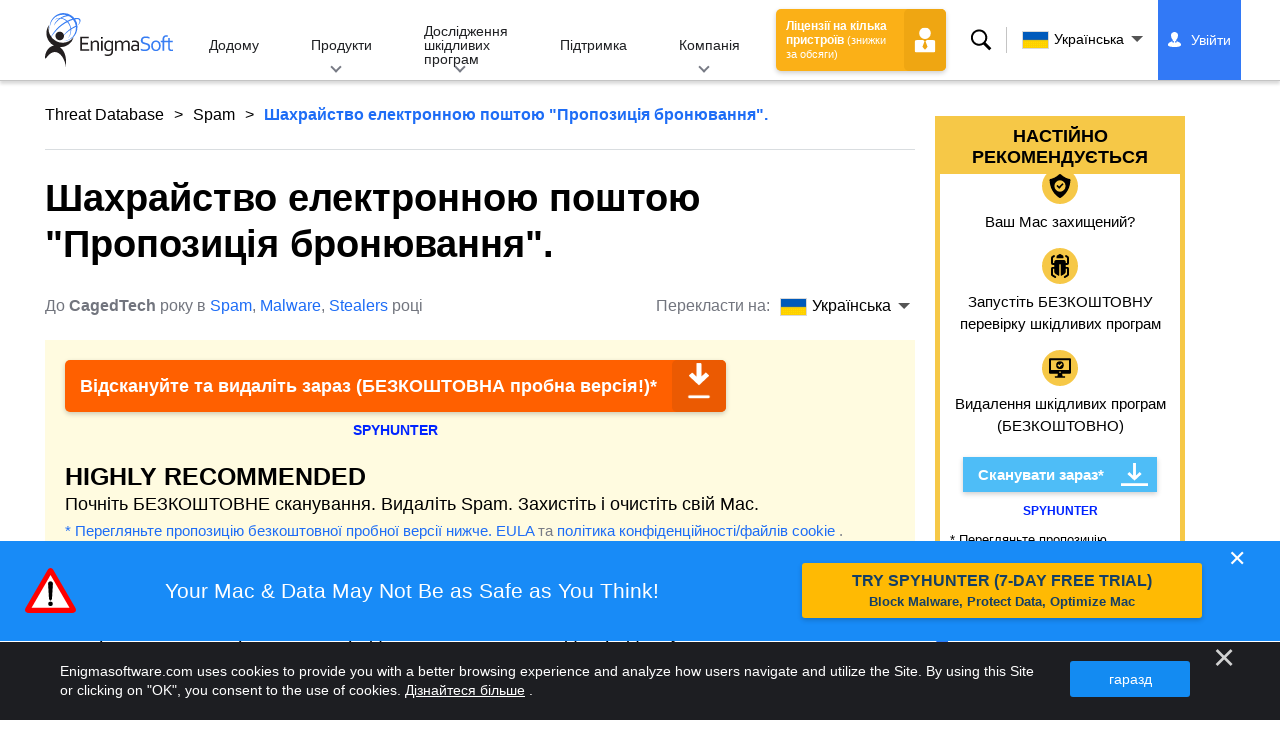

--- FILE ---
content_type: text/html
request_url: https://www.enigmasoftware.com/uk/bookingofferemail-vydalennia/
body_size: 16664
content:
<!DOCTYPE html>
<html lang="uk-UA" prefix="og: https://ogp.me/ns#">
<head>
	<meta charset="utf-8">
	<title>Шахрайство електронною поштою "Пропозиція бронювання".</title>
	<meta name="description" content="Кіберзлочинці поширюють електронні листи з приманкою з отруєними вкладеннями. Електронні листи з приманкою представлені як запит від передбачуваної..."/>
	<meta name="keywords" content="Шахрайство електронною поштою 'Пропозиція бронювання'., видалення шпигунського програмного забезпечення, комп’ютер, антишпигунське програмне забезпечення, видалення шкідливого програмного забезпечення, антишпигунське програмне забезпечення, технології, безпека в Інтернеті"/>
	<meta name="viewport" content="width=device-width, initial-scale=1"/>
							<link rel="icon" sizes="192x192" href="/wp-content/themes/enigma/images/core/favicon.png?v=2"/>
	
<!-- Search Engine Optimization by Rank Math - https://s.rankmath.com/home -->
<meta name="robots" content="follow, index, max-snippet:-1, max-video-preview:-1, max-image-preview:large"/>
<meta property="og:locale" content="uk_UA" />
<meta property="og:type" content="article" />
<meta property="og:title" content="Шахрайство електронною поштою &quot;Пропозиція бронювання&quot;. - Remove Spyware &amp; Malware with SpyHunter - EnigmaSoft Ltd" />
<meta property="og:description" content="Кіберзлочинці поширюють електронні листи з приманкою з отруєними вкладеннями. Електронні листи з приманкою представлені як запит від передбачуваної сім’ї з 8 чоловік, яка хоче забронювати номер у закладі одержувача. У вкладеному файлі представлено різноманітні характеристики, такі як бажаний тип кімнати, кількість ліжок тощо. Шахраї просять своїх жертв переглянути файл і надіслати відповідь, якщо у них є кімната, яка відповідає переліченим деталям. Однак виконання вкладеного файлу активує процес встановлення шкідливого програмного забезпечення, відомого як FormBook , яке ховалося всередині нього. Загроза в основному використовується як збір інформації. Він може встановлювати процедури клавіатури на зламаних пристроях, контролювати дії в..." />
<meta property="og:site_name" content="Remove Spyware &amp; Malware with SpyHunter - EnigmaSoft Ltd" />
<meta property="og:updated_time" content="2022-06-28T13:49:38+00:00" />
<meta name="twitter:card" content="summary_large_image" />
<meta name="twitter:title" content="Шахрайство електронною поштою &quot;Пропозиція бронювання&quot;. - Remove Spyware &amp; Malware with SpyHunter - EnigmaSoft Ltd" />
<meta name="twitter:description" content="Кіберзлочинці поширюють електронні листи з приманкою з отруєними вкладеннями. Електронні листи з приманкою представлені як запит від передбачуваної сім’ї з 8 чоловік, яка хоче забронювати номер у закладі одержувача. У вкладеному файлі представлено різноманітні характеристики, такі як бажаний тип кімнати, кількість ліжок тощо. Шахраї просять своїх жертв переглянути файл і надіслати відповідь, якщо у них є кімната, яка відповідає переліченим деталям. Однак виконання вкладеного файлу активує процес встановлення шкідливого програмного забезпечення, відомого як FormBook , яке ховалося всередині нього. Загроза в основному використовується як збір інформації. Він може встановлювати процедури клавіатури на зламаних пристроях, контролювати дії в..." />
<meta name="twitter:label1" content="Written by" />
<meta name="twitter:data1" content="CagedTech" />
<meta name="twitter:label2" content="Time to read" />
<meta name="twitter:data2" content="Less than a minute" />
<!-- /Rank Math WordPress SEO plugin -->

<style id='classic-theme-styles-inline-css' type='text/css'>
/*! This file is auto-generated */
.wp-block-button__link{color:#fff;background-color:#32373c;border-radius:9999px;box-shadow:none;text-decoration:none;padding:calc(.667em + 2px) calc(1.333em + 2px);font-size:1.125em}.wp-block-file__button{background:#32373c;color:#fff;text-decoration:none}
</style>
<style id='global-styles-inline-css' type='text/css'>
body{--wp--preset--color--black: #000000;--wp--preset--color--cyan-bluish-gray: #abb8c3;--wp--preset--color--white: #ffffff;--wp--preset--color--pale-pink: #f78da7;--wp--preset--color--vivid-red: #cf2e2e;--wp--preset--color--luminous-vivid-orange: #ff6900;--wp--preset--color--luminous-vivid-amber: #fcb900;--wp--preset--color--light-green-cyan: #7bdcb5;--wp--preset--color--vivid-green-cyan: #00d084;--wp--preset--color--pale-cyan-blue: #8ed1fc;--wp--preset--color--vivid-cyan-blue: #0693e3;--wp--preset--color--vivid-purple: #9b51e0;--wp--preset--gradient--vivid-cyan-blue-to-vivid-purple: linear-gradient(135deg,rgba(6,147,227,1) 0%,rgb(155,81,224) 100%);--wp--preset--gradient--light-green-cyan-to-vivid-green-cyan: linear-gradient(135deg,rgb(122,220,180) 0%,rgb(0,208,130) 100%);--wp--preset--gradient--luminous-vivid-amber-to-luminous-vivid-orange: linear-gradient(135deg,rgba(252,185,0,1) 0%,rgba(255,105,0,1) 100%);--wp--preset--gradient--luminous-vivid-orange-to-vivid-red: linear-gradient(135deg,rgba(255,105,0,1) 0%,rgb(207,46,46) 100%);--wp--preset--gradient--very-light-gray-to-cyan-bluish-gray: linear-gradient(135deg,rgb(238,238,238) 0%,rgb(169,184,195) 100%);--wp--preset--gradient--cool-to-warm-spectrum: linear-gradient(135deg,rgb(74,234,220) 0%,rgb(151,120,209) 20%,rgb(207,42,186) 40%,rgb(238,44,130) 60%,rgb(251,105,98) 80%,rgb(254,248,76) 100%);--wp--preset--gradient--blush-light-purple: linear-gradient(135deg,rgb(255,206,236) 0%,rgb(152,150,240) 100%);--wp--preset--gradient--blush-bordeaux: linear-gradient(135deg,rgb(254,205,165) 0%,rgb(254,45,45) 50%,rgb(107,0,62) 100%);--wp--preset--gradient--luminous-dusk: linear-gradient(135deg,rgb(255,203,112) 0%,rgb(199,81,192) 50%,rgb(65,88,208) 100%);--wp--preset--gradient--pale-ocean: linear-gradient(135deg,rgb(255,245,203) 0%,rgb(182,227,212) 50%,rgb(51,167,181) 100%);--wp--preset--gradient--electric-grass: linear-gradient(135deg,rgb(202,248,128) 0%,rgb(113,206,126) 100%);--wp--preset--gradient--midnight: linear-gradient(135deg,rgb(2,3,129) 0%,rgb(40,116,252) 100%);--wp--preset--font-size--small: 13px;--wp--preset--font-size--medium: 20px;--wp--preset--font-size--large: 36px;--wp--preset--font-size--x-large: 42px;--wp--preset--spacing--20: 0.44rem;--wp--preset--spacing--30: 0.67rem;--wp--preset--spacing--40: 1rem;--wp--preset--spacing--50: 1.5rem;--wp--preset--spacing--60: 2.25rem;--wp--preset--spacing--70: 3.38rem;--wp--preset--spacing--80: 5.06rem;--wp--preset--shadow--natural: 6px 6px 9px rgba(0, 0, 0, 0.2);--wp--preset--shadow--deep: 12px 12px 50px rgba(0, 0, 0, 0.4);--wp--preset--shadow--sharp: 6px 6px 0px rgba(0, 0, 0, 0.2);--wp--preset--shadow--outlined: 6px 6px 0px -3px rgba(255, 255, 255, 1), 6px 6px rgba(0, 0, 0, 1);--wp--preset--shadow--crisp: 6px 6px 0px rgba(0, 0, 0, 1);}:where(.is-layout-flex){gap: 0.5em;}:where(.is-layout-grid){gap: 0.5em;}body .is-layout-flow > .alignleft{float: left;margin-inline-start: 0;margin-inline-end: 2em;}body .is-layout-flow > .alignright{float: right;margin-inline-start: 2em;margin-inline-end: 0;}body .is-layout-flow > .aligncenter{margin-left: auto !important;margin-right: auto !important;}body .is-layout-constrained > .alignleft{float: left;margin-inline-start: 0;margin-inline-end: 2em;}body .is-layout-constrained > .alignright{float: right;margin-inline-start: 2em;margin-inline-end: 0;}body .is-layout-constrained > .aligncenter{margin-left: auto !important;margin-right: auto !important;}body .is-layout-constrained > :where(:not(.alignleft):not(.alignright):not(.alignfull)){max-width: var(--wp--style--global--content-size);margin-left: auto !important;margin-right: auto !important;}body .is-layout-constrained > .alignwide{max-width: var(--wp--style--global--wide-size);}body .is-layout-flex{display: flex;}body .is-layout-flex{flex-wrap: wrap;align-items: center;}body .is-layout-flex > *{margin: 0;}body .is-layout-grid{display: grid;}body .is-layout-grid > *{margin: 0;}:where(.wp-block-columns.is-layout-flex){gap: 2em;}:where(.wp-block-columns.is-layout-grid){gap: 2em;}:where(.wp-block-post-template.is-layout-flex){gap: 1.25em;}:where(.wp-block-post-template.is-layout-grid){gap: 1.25em;}.has-black-color{color: var(--wp--preset--color--black) !important;}.has-cyan-bluish-gray-color{color: var(--wp--preset--color--cyan-bluish-gray) !important;}.has-white-color{color: var(--wp--preset--color--white) !important;}.has-pale-pink-color{color: var(--wp--preset--color--pale-pink) !important;}.has-vivid-red-color{color: var(--wp--preset--color--vivid-red) !important;}.has-luminous-vivid-orange-color{color: var(--wp--preset--color--luminous-vivid-orange) !important;}.has-luminous-vivid-amber-color{color: var(--wp--preset--color--luminous-vivid-amber) !important;}.has-light-green-cyan-color{color: var(--wp--preset--color--light-green-cyan) !important;}.has-vivid-green-cyan-color{color: var(--wp--preset--color--vivid-green-cyan) !important;}.has-pale-cyan-blue-color{color: var(--wp--preset--color--pale-cyan-blue) !important;}.has-vivid-cyan-blue-color{color: var(--wp--preset--color--vivid-cyan-blue) !important;}.has-vivid-purple-color{color: var(--wp--preset--color--vivid-purple) !important;}.has-black-background-color{background-color: var(--wp--preset--color--black) !important;}.has-cyan-bluish-gray-background-color{background-color: var(--wp--preset--color--cyan-bluish-gray) !important;}.has-white-background-color{background-color: var(--wp--preset--color--white) !important;}.has-pale-pink-background-color{background-color: var(--wp--preset--color--pale-pink) !important;}.has-vivid-red-background-color{background-color: var(--wp--preset--color--vivid-red) !important;}.has-luminous-vivid-orange-background-color{background-color: var(--wp--preset--color--luminous-vivid-orange) !important;}.has-luminous-vivid-amber-background-color{background-color: var(--wp--preset--color--luminous-vivid-amber) !important;}.has-light-green-cyan-background-color{background-color: var(--wp--preset--color--light-green-cyan) !important;}.has-vivid-green-cyan-background-color{background-color: var(--wp--preset--color--vivid-green-cyan) !important;}.has-pale-cyan-blue-background-color{background-color: var(--wp--preset--color--pale-cyan-blue) !important;}.has-vivid-cyan-blue-background-color{background-color: var(--wp--preset--color--vivid-cyan-blue) !important;}.has-vivid-purple-background-color{background-color: var(--wp--preset--color--vivid-purple) !important;}.has-black-border-color{border-color: var(--wp--preset--color--black) !important;}.has-cyan-bluish-gray-border-color{border-color: var(--wp--preset--color--cyan-bluish-gray) !important;}.has-white-border-color{border-color: var(--wp--preset--color--white) !important;}.has-pale-pink-border-color{border-color: var(--wp--preset--color--pale-pink) !important;}.has-vivid-red-border-color{border-color: var(--wp--preset--color--vivid-red) !important;}.has-luminous-vivid-orange-border-color{border-color: var(--wp--preset--color--luminous-vivid-orange) !important;}.has-luminous-vivid-amber-border-color{border-color: var(--wp--preset--color--luminous-vivid-amber) !important;}.has-light-green-cyan-border-color{border-color: var(--wp--preset--color--light-green-cyan) !important;}.has-vivid-green-cyan-border-color{border-color: var(--wp--preset--color--vivid-green-cyan) !important;}.has-pale-cyan-blue-border-color{border-color: var(--wp--preset--color--pale-cyan-blue) !important;}.has-vivid-cyan-blue-border-color{border-color: var(--wp--preset--color--vivid-cyan-blue) !important;}.has-vivid-purple-border-color{border-color: var(--wp--preset--color--vivid-purple) !important;}.has-vivid-cyan-blue-to-vivid-purple-gradient-background{background: var(--wp--preset--gradient--vivid-cyan-blue-to-vivid-purple) !important;}.has-light-green-cyan-to-vivid-green-cyan-gradient-background{background: var(--wp--preset--gradient--light-green-cyan-to-vivid-green-cyan) !important;}.has-luminous-vivid-amber-to-luminous-vivid-orange-gradient-background{background: var(--wp--preset--gradient--luminous-vivid-amber-to-luminous-vivid-orange) !important;}.has-luminous-vivid-orange-to-vivid-red-gradient-background{background: var(--wp--preset--gradient--luminous-vivid-orange-to-vivid-red) !important;}.has-very-light-gray-to-cyan-bluish-gray-gradient-background{background: var(--wp--preset--gradient--very-light-gray-to-cyan-bluish-gray) !important;}.has-cool-to-warm-spectrum-gradient-background{background: var(--wp--preset--gradient--cool-to-warm-spectrum) !important;}.has-blush-light-purple-gradient-background{background: var(--wp--preset--gradient--blush-light-purple) !important;}.has-blush-bordeaux-gradient-background{background: var(--wp--preset--gradient--blush-bordeaux) !important;}.has-luminous-dusk-gradient-background{background: var(--wp--preset--gradient--luminous-dusk) !important;}.has-pale-ocean-gradient-background{background: var(--wp--preset--gradient--pale-ocean) !important;}.has-electric-grass-gradient-background{background: var(--wp--preset--gradient--electric-grass) !important;}.has-midnight-gradient-background{background: var(--wp--preset--gradient--midnight) !important;}.has-small-font-size{font-size: var(--wp--preset--font-size--small) !important;}.has-medium-font-size{font-size: var(--wp--preset--font-size--medium) !important;}.has-large-font-size{font-size: var(--wp--preset--font-size--large) !important;}.has-x-large-font-size{font-size: var(--wp--preset--font-size--x-large) !important;}
.wp-block-navigation a:where(:not(.wp-element-button)){color: inherit;}
:where(.wp-block-post-template.is-layout-flex){gap: 1.25em;}:where(.wp-block-post-template.is-layout-grid){gap: 1.25em;}
:where(.wp-block-columns.is-layout-flex){gap: 2em;}:where(.wp-block-columns.is-layout-grid){gap: 2em;}
.wp-block-pullquote{font-size: 1.5em;line-height: 1.6;}
</style>
<style id='ez-toc-exclude-toggle-css-inline-css' type='text/css'>
#ez-toc-container input[type="checkbox"]:checked + nav, #ez-toc-widget-container input[type="checkbox"]:checked + nav {opacity: 0;max-height: 0;border: none;display: none;}
</style>
<style id='kadence-blocks-global-variables-inline-css' type='text/css'>
:root {--global-kb-font-size-sm:clamp(0.8rem, 0.73rem + 0.217vw, 0.9rem);--global-kb-font-size-md:clamp(1.1rem, 0.995rem + 0.326vw, 1.25rem);--global-kb-font-size-lg:clamp(1.75rem, 1.576rem + 0.543vw, 2rem);--global-kb-font-size-xl:clamp(2.25rem, 1.728rem + 1.63vw, 3rem);--global-kb-font-size-xxl:clamp(2.5rem, 1.456rem + 3.26vw, 4rem);--global-kb-font-size-xxxl:clamp(2.75rem, 0.489rem + 7.065vw, 6rem);}:root {--global-palette1: #3182CE;--global-palette2: #2B6CB0;--global-palette3: #1A202C;--global-palette4: #2D3748;--global-palette5: #4A5568;--global-palette6: #718096;--global-palette7: #EDF2F7;--global-palette8: #F7FAFC;--global-palette9: #ffffff;}
</style>
<link rel='shortlink' href='/?p=601308' />
<script>var eproducts_config = '{\"sbs_id\":\"\",\"sbs_alias_id\":\"\",\"sbs_alias_name\":\"\",\"app_name\":\"\\u0428\\u0430\\u0445\\u0440\\u0430\\u0439\\u0441\\u0442\\u0432\\u043e \\u0435\\u043b\\u0435\\u043a\\u0442\\u0440\\u043e\\u043d\\u043d\\u043e\\u044e \\u043f\\u043e\\u0448\\u0442\\u043e\\u044e \\\"\\u041f\\u0440\\u043e\\u043f\\u043e\\u0437\\u0438\\u0446\\u0456\\u044f \\u0431\\u0440\\u043e\\u043d\\u044e\\u0432\\u0430\\u043d\\u043d\\u044f\\\".\"}';</script>
<script>var exit_popup_config = '{\"categories\":[321,601,101,601,862,601],\"category_name\":\"Spam\",\"title\":\"\\u0428\\u0430\\u0445\\u0440\\u0430\\u0439\\u0441\\u0442\\u0432\\u043e \\u0435\\u043b\\u0435\\u043a\\u0442\\u0440\\u043e\\u043d\\u043d\\u043e\\u044e \\u043f\\u043e\\u0448\\u0442\\u043e\\u044e \\\"\\u041f\\u0440\\u043e\\u043f\\u043e\\u0437\\u0438\\u0446\\u0456\\u044f \\u0431\\u0440\\u043e\\u043d\\u044e\\u0432\\u0430\\u043d\\u043d\\u044f\\\".\"}';</script>
<script>var adrotate_config = '{\"type\":\"single\",\"categories\":[321,601,101,601,862,601],\"category_name\":\"Spam\",\"term_ids\":[],\"term_name\":\"\",\"tags\":[],\"page_id\":601308,\"custom_ads\":[],\"app_name\":\"\",\"show_ads\":true}';</script>
<!-- Markup (JSON-LD) structured in schema.org ver.4.7.0 START -->
<script type="application/ld+json">
{
    "@context": "http://schema.org",
    "@type": "Article",
    "mainEntityOfPage": {
        "@type": "WebPage",
        "@id": "/uk/bookingofferemail-vydalennia/"
    },
    "headline": "Шахрайство електронною поштою \"Пропозиція бронювання\".",
    "datePublished": "2022-06-28T13:32:39+0000",
    "dateModified": "2022-06-28T13:49:38+0000",
    "author": {
        "@type": "Person",
        "name": "CagedTech"
    },
    "description": "Кіберзлочинці поширюють електронні листи з приманкою з отруєними вкладеннями. Електронні листи з приманкою пре",
    "publisher": {
        "@type": "Organization",
        "name": "EnigmaSoft"
    }
}
</script>
<!-- Markup (JSON-LD) structured in schema.org END -->
<link rel="alternate" hreflang="en" href="/bookingofferemail-removal/" />
<link rel="alternate" hreflang="ca" href="/ca/bookingofferemail-eliminar/" />
<link rel="alternate" hreflang="cs" href="/cs/bookingofferemail-odstranit/" />
<link rel="alternate" hreflang="da" href="/da/bookingofferemail-fjernelse/" />
<link rel="alternate" hreflang="de" href="https://www.enigmasoftware.de/bookingofferemail-entfernung/" />
<link rel="alternate" hreflang="et" href="/et/bookingofferemail-korvaldama/" />
<link rel="alternate" hreflang="es" href="https://www.enigmasoftware.es/bookingofferemail-eliminar/" />
<link rel="alternate" hreflang="fr" href="https://www.enigmasoftware.fr/bookingofferemail-supprimer/" />
<link rel="alternate" hreflang="hr" href="/hr/bookingofferemail-uklanjanje/" />
<link rel="alternate" hreflang="it" href="/it/bookingofferemail-rimozione/" />
<link rel="alternate" hreflang="lv" href="/lv/bookingofferemail-nonemt/" />
<link rel="alternate" hreflang="lt" href="/lt/bookingofferemail-pasalinimas/" />
<link rel="alternate" hreflang="hu" href="/hu/bookingofferemail-eltavolitas/" />
<link rel="alternate" hreflang="nl" href="/nl/bookingofferemail-verwijdering/" />
<link rel="alternate" hreflang="nb" href="/nb/bookingofferemail-fjerning/" />
<link rel="alternate" hreflang="pl" href="/pl/bookingofferemail-usuwanie/" />
<link rel="alternate" hreflang="pt" href="/pt/bookingoffer-remocao/" />
<link rel="alternate" hreflang="ro" href="/ro/bookingofferemail-eliminarea/" />
<link rel="alternate" hreflang="sq" href="/sq/bookingofferemail-heqje/" />
<link rel="alternate" hreflang="sk" href="/sk/bookingofferemail-odstranit/" />
<link rel="alternate" hreflang="sl" href="/sl/bookingofferemail-odstranitev/" />
<link rel="alternate" hreflang="fi" href="/fi/bookingofferemail-poistaminen/" />
<link rel="alternate" hreflang="sv" href="/sv/bookingofferemail-rensning/" />
<link rel="alternate" hreflang="vi" href="/vi/bookingofferemail-tay/" />
<link rel="alternate" hreflang="tr" href="/tr/bookingofferemail-cikarma/" />
<link rel="alternate" hreflang="tl" href="/tl/bookingofferemail-alisin/" />
<link rel="alternate" hreflang="el" href="/el/bookingofferemail-afairesi/" />
<link rel="alternate" hreflang="bg" href="/bg/bookingofferemail-otstranqvane/" />
<link rel="alternate" hreflang="ru" href="/ru/bookingofferemail-udaleniye/" />
<link rel="alternate" hreflang="sr" href="/sr/bookingofferemail-uklanjanje/" />
<link rel="alternate" hreflang="uk" href="/uk/bookingofferemail-vydalennia/" />
<link rel="alternate" hreflang="he" href="/he/bookingofferemail-removal/" />
<link rel="alternate" hreflang="ar" href="/ar/bookingofferemail-iizala/" />
<link rel="alternate" hreflang="ms" href="/ms/bookingofferemail-keluarkan/" />
<link rel="alternate" hreflang="fa" href="/fa/bookingofferemail-removal/" />
<link rel="alternate" hreflang="ne" href="/ne/bookingofferemail-hatauna/" />
<link rel="alternate" hreflang="pa" href="/pa/bookingofferemail-hatao/" />
<link rel="alternate" hreflang="hi" href="/hi/bookingofferemail-nishkaasan/" />
<link rel="alternate" hreflang="bn" href="/bn/bookingofferemail-apasarana/" />
<link rel="alternate" hreflang="ta" href="/ta/bookingofferemail-akarru/" />
<link rel="alternate" hreflang="te" href="/te/bookingofferemailscam-tolaginncu/" />
<link rel="alternate" hreflang="th" href="/th/bookingofferemail-kacad/" />
<link rel="alternate" hreflang="km" href="/km/bookingofferemailscam-dakchenh/" />
<link rel="alternate" hreflang="ja" href="https://www.enigmasoftware.jp/bookingofferemailscam-sakujo/" />
<link rel="alternate" hreflang="zh-hans" href="/zh-hans/bookingofferemail-removal/" />
<link rel="alternate" hreflang="zh-hant" href="/zh-hant/bookingofferemail-removal/" />
<link rel="alternate" hreflang="ko" href="/ko/bookingofferemail-jegeohada/" />
	<link rel="dns-prefetch" href="https://www.google-analytics.com">
	<link rel="dns-prefetch" href="https://www.googletagmanager.com">
	<link href="https://www.google-analytics.com" rel="preconnect" crossorigin>
	<link href="https://www.googletagmanager.com" rel="preconnect" crossorigin>
	<script>
	if(/^$|Android|webOS|iPhone|iPad|iPod|BlackBerry|IEMobile|Opera Mini/i.test(navigator.userAgent)==false){
		//GTM
		(function(w,d,s,l,i){w[l]=w[l]||[];w[l].push({'gtm.start':
				new Date().getTime(),event:'gtm.js'});var f=d.getElementsByTagName(s)[0],
			j=d.createElement(s),dl=l!='dataLayer'?'&l='+l:'';j.async=true;j.src=
			'https://www.googletagmanager.com/gtm.js?id='+i+dl;f.parentNode.insertBefore(j,f);
		})(window,document,'script','dataLayer','GTM-WNZWP93');
	}
	else{
		let trackingID = 'G-DEH7T1CVPP';
		let gaScript = document.createElement('script');
		gaScript.setAttribute('async', 'true');
		gaScript.setAttribute('src', `https://www.googletagmanager.com/gtag/js?id=${ trackingID }`);
		let gaScript2 = document.createElement('script');
		gaScript2.innerText = `window.dataLayer = window.dataLayer || [];function gtag(){dataLayer.push(arguments);}gtag(\'js\', new Date());gtag(\'config\', \'${ trackingID }\');`;
		document.documentElement.firstChild.appendChild(gaScript);
		document.documentElement.firstChild.appendChild(gaScript2);
	}
	</script>
	<link rel="stylesheet" type="text/css" media="all" href="/wp-content/themes/enigma/css/bundle.css?1695199949" />
<link rel="stylesheet" type="text/css" media="all" href="/wp-content/themes/enigma/css/pages/single.css?1695199943" data-nobundle="1" />
</head>
<body class="post-template-default single single-post postid-601308 single-format-standard header-shadow category-group-bad  uk">

	<a class="skip-link" href="#content">Skip to content</a>
	<header class="header">
		<div class="container">
			<div class="header-items has-menu">

									<div class="item logo">
						<a class="enigma-logo link" aria-label="Логотип" href="/uk/"></a>
					</div>
				
				<div class="item menu">
											
<nav id="global-menu">

	<!-- Home -->
	<div class="menu">
				<a class=""
		   href="/uk/">
			Додому		</a>
	</div>

	<!-- Products -->
	<div class="menu">
				<a class="hover "
		   href="/uk/products/">
			Продукти		</a>
		<div class="header-hover">
			<div class="container">
				<div class="flex-container">
					<div class="item">
						<div class="boxes">
																<a class="icon big spyhunter notext"
									   href="/uk/products/spyhunter/#windows">
										<span>SpyHunter 5 for Windows</span>
										<p>Потужне виявлення, видалення шкідливих програм і захист від кіберзагроз. Блокуйте зловмисне програмне забезпечення за допомогою захисників у реальному часі. Windows®</p>
									</a>
																								<a class="icon big spyhunter-mac notext"
									   href="/uk/products/spyhunter/#mac">
										<span>SpyHunter for Mac</span>
										<p>Розширене виявлення та видалення зловмисного програмного забезпечення, інтуїтивно зрозумілий засіб видалення програм і оптимізація системи для очищення вашого Mac. macOS®</p>
									</a>
																								<a class="icon big reghunter notext"
									   href="/products/reghunter/">
										<span>RegHunter 2</span>
										<p>Потужні засоби оптимізації для підвищення захисту конфіденційності та оптимізації систем Windows. Windows®</p>
									</a>
																								<a class="icon big spyhunter-web-security notext"
									   href="/products/spyhunter-web-security/">
										<span>SpyHunter Web Security</span>
										<p>Блокування ризикованих веб-сайтів та інших загроз на основі веб-переглядача для підвищення безпеки в Інтернеті.</p>
									</a>
																					</div>

						<a class="more" href="/uk/products/">
							Переглянути всі продукти						</a>
					</div>
				</div>
			</div>
		</div>
	</div>

	<!-- Malware Research -->
	<div class="menu">
				<a class="hover "
		   href="/malware-research/">
			Дослідження шкідливих програм		</a>
		<div class="header-hover">
			<div class="container">
				<div class="flex-container">
					<div class="item">
						<div class="boxes">
							<a class="icon threat-database" href="/threat-database/">
								<span>
									База даних загроз								</span>
								<p>
									Вичерпна інформація про поширені та популярні загрози зловмисного програмного забезпечення.								</p>
							</a>
							<a class="icon criteria"
							   href="/uk/spyhunters-threat-assessment-criteria/">
								<span>
									Критерії оцінки загрози								</span>
								<p>
									Критерії EnigmaSoft дослідження та виявлення зловмисного програмного забезпечення, PUP, проблем конфіденційності та інших об’єктів.								</p>
							</a>
							<a class="icon malware-tracker"
							   href="/malware-research/malwaretracker/">
								<span>
									MalwareTracker								</span>
								<p>
									Візуалізація активних зловмисних програм і атак у реальному часі по всьому світу.								</p>
							</a>
							<a class="icon video" href="/malware-research/videos/">
								<span>
									Відео								</span>
								<p>
									Відеоінструкції, поради щодо комп’ютерної безпеки, поради щодо безпеки в Інтернеті та інша інформація з кібербезпеки.								</p>
							</a>
							<a class="icon glossary" href="/malware-research/glossary/">
								<span>
									глосарій								</span>
								<p>
									Основні терміни антивірусної та кібербезпеки, які допоможуть вам зрозуміти світ атак зловмисного програмного забезпечення.								</p>
							</a>
						</div>
					</div>
				</div>
			</div>
		</div>
	</div>

	<!-- Support -->
	<div class="menu">
				<a class=""
		   href="/uk/support/">
			Підтримка		</a>
	</div>

	<!-- Company -->
	<div class="menu">
				<a class="hover "
		   href="/uk/about-enigmasoft/">
			Компанія		</a>
		<div class="header-hover">
			<div class="container">
				<div class="flex-container">
					<div class="item">
						<div class="boxes">

							<a class="icon about" href="/uk/about-enigmasoft/">
								<span>
									Про нас								</span>
								<p>
									EnigmaSoft надає передові рішення для захисту від зловмисного програмного забезпечення з високоякісною технічною підтримкою для підвищення безпеки комп’ютера.								</p>
							</a>
							<a class="icon news" href="/uk/about-enigmasoft/novini/">
								<span>
									Редакція								</span>
								<p>
									Новини EnigmaSoft, оголошення, прес-релізи та інші оновлення, включаючи тестування продуктів і сертифікації сторонніх розробників.								</p>
							</a>
							<a class="icon affiliate"
							   href="/uk/promote-spyhunter-join-affiliate-program/">
								<span>
									Приєднуйтесь до партнерської програми								</span>
								<p>
									Станьте партнером і отримуйте до 75% комісії за просування SpyHunter.								</p>
							</a>
							<a class="icon feedback"
							   href="/uk/about-enigmasoft/inquiries-and-feedback/">
								<span>
									Запити та зворотній зв&#39;язок								</span>
								<p>
									Зв’яжіться з нами з відгуками про продукт, діловими запитами та іншими запитаннями.								</p>
							</a>
							<a class="icon report-abuse"
							   href="/uk/about-enigmasoft/report-abuse/">
								<span>
									Повідомити про зловживання								</span>
								<p>
									Повідомте про зловживання або неправильне використання продуктів, назви чи брендів нашої компанії.								</p>
							</a>
						</div>
					</div>
					<div class="item nav-sidebar">
						<h3>
							Останні новини EnigmaSoft						</h3>

						
						<a class="more" href="/announcements/">
							Усі дописи						</a>
					</div>
				</div>
			</div>
		</div>
	</div>

	<!-- Search -->
	<div class="menu mobile">
				<a class=""
		   href="/search/">
			Пошук		</a>
	</div>

	<!-- My Account -->
	<div class="menu mobile">
		<a href="https://myaccount.enigmasoftware.com/">
			Мій рахунок		</a>
	</div>

</nav>

						<button class="hamburger" id="hamburger" aria-label="Меню"
								onclick="toggleMenu(['hamburger', 'global-menu']);return false;">
							<span class="icon"></span>
						</button>
									</div>

				
									<div class="item licenses">
						<a class="button licenses" href="/spyhunter-business-purchase-order/">
							Ліцензії на кілька пристроїв <small>(знижки за обсяги)</small>						</a>
					</div>
				
									<div class="item search">
						<button class="search" id="menu-search" data-target="submenu-search"
								aria-label="Пошук">
							Пошук						</button>
					</div>
				
									<div class="item translations">
						<button class="etranslate-mainlink" id="menu-langs" data-target="submenu-langs">
														<span class="flag lang-uk flag-ua"></span>
							Українська						</button>
					</div>
				
				<div class="item myaccount">
					<div class="hidden" id="login-on">
						<a class="welcome" href="https://myaccount.enigmasoftware.com/">
							Мій рахунок						</a>
					</div>
					<div class="hidden" id="login-off">
						<a class="login" href="https://myaccount.enigmasoftware.com/">
							Увійти						</a>
					</div>
					<noscript>
						<a class="login" href="https://myaccount.enigmasoftware.com/">
							Мій рахунок						</a>
					</noscript>
				</div>

			</div>

			<!-- Hover contents -->
			<section class="mini-hover search" id="submenu-search">
				<div class="container">
					<h2 class="hidden">
						Пошук					</h2>
										<form class="search-box-top" action="/search/"
						  onsubmit="if(document.getElementById('header_search').value == '') return false;">
						<input type="hidden" name="cx"
							   value="009694213817960318989:evyjljnry4e"/>
						<input type="hidden" name="cof" value="FORID:10;NB:1"/>
						<input type="hidden" name="ie" value="UTF-8"/>
						<input class="text" type="text" name="q" id="header_search"
							   placeholder="Пошук...MD5, файли, ключі реєстру, шкідливі програми"/>
						<input class="submit" type="submit" name="sa" aria-label="Пошук" value="" />
					</form>
					<button type="button" class="close" data-target="submenu-search"
							aria-label="Закрити">&#x2715;</button>
				</div>
			</section>

						<section class="mini-hover big has-aside langs full-screen" id="submenu-langs">
				<div class="container">
					<h2 class="aside">
						Змінити регіон					</h2>
					<div class="content">
																					<a href="/bookingofferemail-removal/"
								   title="English">
									<span class="flag lang-en flag-us"></span>
									English								</a>
															<a href="/ca/bookingofferemail-eliminar/"
								   title="Catalan">
									<span class="flag lang-ca flag-es"></span>
									Català								</a>
															<a href="/cs/bookingofferemail-odstranit/"
								   title="Czech">
									<span class="flag lang-cs flag-cz"></span>
									Čeština								</a>
															<a href="/da/bookingofferemail-fjernelse/"
								   title="Danish">
									<span class="flag lang-da flag-dk"></span>
									Dansk								</a>
															<a href="https://www.enigmasoftware.de/bookingofferemail-entfernung/"
								   title="German">
									<span class="flag lang-de flag-de"></span>
									Deutsch								</a>
															<a href="/et/bookingofferemail-korvaldama/"
								   title="Estonian">
									<span class="flag lang-et flag-ee"></span>
									Eesti								</a>
															<a href="https://www.enigmasoftware.es/bookingofferemail-eliminar/"
								   title="Spanish">
									<span class="flag lang-es flag-es"></span>
									Español								</a>
															<a href="https://www.enigmasoftware.fr/bookingofferemail-supprimer/"
								   title="French">
									<span class="flag lang-fr flag-fr"></span>
									Français								</a>
															<a href="/hr/bookingofferemail-uklanjanje/"
								   title="Croatian">
									<span class="flag lang-hr flag-hr"></span>
									Hrvatski								</a>
															<a href="/it/bookingofferemail-rimozione/"
								   title="Italian">
									<span class="flag lang-it flag-it"></span>
									Italiano								</a>
															<a href="/lv/bookingofferemail-nonemt/"
								   title="Latvian">
									<span class="flag lang-lv flag-lv"></span>
									Latviešu								</a>
															<a href="/lt/bookingofferemail-pasalinimas/"
								   title="Lithuanian">
									<span class="flag lang-lt flag-lt"></span>
									Lietuvių								</a>
															<a href="/hu/bookingofferemail-eltavolitas/"
								   title="Hungarian">
									<span class="flag lang-hu flag-hu"></span>
									Magyar								</a>
															<a href="/nl/bookingofferemail-verwijdering/"
								   title="Dutch">
									<span class="flag lang-nl flag-nl"></span>
									Nederlands								</a>
															<a href="/nb/bookingofferemail-fjerning/"
								   title="Norwegian">
									<span class="flag lang-nb flag-no"></span>
									Norsk								</a>
															<a href="/pl/bookingofferemail-usuwanie/"
								   title="Polish">
									<span class="flag lang-pl flag-pl"></span>
									Polski								</a>
															<a href="/pt/bookingoffer-remocao/"
								   title="Portuguese">
									<span class="flag lang-pt flag-pt"></span>
									Português								</a>
															<a href="/ro/bookingofferemail-eliminarea/"
								   title="Romanian">
									<span class="flag lang-ro flag-ro"></span>
									Română								</a>
															<a href="/sq/bookingofferemail-heqje/"
								   title="Albanian">
									<span class="flag lang-sq flag-al"></span>
									Shqip								</a>
															<a href="/sk/bookingofferemail-odstranit/"
								   title="Slovak">
									<span class="flag lang-sk flag-sk"></span>
									Slovenčina								</a>
															<a href="/sl/bookingofferemail-odstranitev/"
								   title="Slovenian">
									<span class="flag lang-sl flag-si"></span>
									Slovenščina								</a>
															<a href="/fi/bookingofferemail-poistaminen/"
								   title="Finnish">
									<span class="flag lang-fi flag-fi"></span>
									Suomi								</a>
															<a href="/sv/bookingofferemail-rensning/"
								   title="Swedish">
									<span class="flag lang-sv flag-se"></span>
									Svenska								</a>
															<a href="/vi/bookingofferemail-tay/"
								   title="Vietnamese">
									<span class="flag lang-vi flag-vn"></span>
									Tiếng Việt Nam								</a>
															<a href="/tr/bookingofferemail-cikarma/"
								   title="Turkish">
									<span class="flag lang-tr flag-tr"></span>
									Türkçe								</a>
															<a href="/tl/bookingofferemail-alisin/"
								   title="Filipino">
									<span class="flag lang-tl flag-ph"></span>
									Wikang Filipino								</a>
															<a href="/el/bookingofferemail-afairesi/"
								   title="Greek">
									<span class="flag lang-el flag-gr"></span>
									Ελληνικά								</a>
															<a href="/bg/bookingofferemail-otstranqvane/"
								   title="Bulgarian">
									<span class="flag lang-bg flag-bg"></span>
									български език								</a>
															<a href="/ru/bookingofferemail-udaleniye/"
								   title="Russian">
									<span class="flag lang-ru flag-ru"></span>
									Русский								</a>
															<a href="/sr/bookingofferemail-uklanjanje/"
								   title="Serbian">
									<span class="flag lang-sr flag-rs"></span>
									Српски								</a>
															<a href="/uk/bookingofferemail-vydalennia/"
								   title="Ukrainian">
									<span class="flag lang-uk flag-ua"></span>
									Українська								</a>
															<a href="/he/bookingofferemail-removal/"
								   title="Hebrew">
									<span class="flag lang-he flag-il"></span>
									עברית								</a>
															<a href="/ar/bookingofferemail-iizala/"
								   title="Arabic">
									<span class="flag lang-ar flag-sa"></span>
									العربية								</a>
															<a href="/ms/bookingofferemail-keluarkan/"
								   title="Malay">
									<span class="flag lang-ms flag-my"></span>
									بهاس ملايو								</a>
															<a href="/fa/bookingofferemail-removal/"
								   title="Persian">
									<span class="flag lang-fa flag-ir"></span>
									فارسی								</a>
															<a href="/ne/bookingofferemail-hatauna/"
								   title="Nepalese">
									<span class="flag lang-ne flag-np"></span>
									नेपाली								</a>
															<a href="/pa/bookingofferemail-hatao/"
								   title="Punjabi">
									<span class="flag lang-pa flag-in"></span>
									पंजाबी								</a>
															<a href="/hi/bookingofferemail-nishkaasan/"
								   title="Hindi">
									<span class="flag lang-hi flag-in"></span>
									हिन्दी								</a>
															<a href="/bn/bookingofferemail-apasarana/"
								   title="Bengali">
									<span class="flag lang-bn flag-bd"></span>
									বাংলা								</a>
															<a href="/ta/bookingofferemail-akarru/"
								   title="Tamil">
									<span class="flag lang-ta flag-in"></span>
									தமிழ்								</a>
															<a href="/te/bookingofferemailscam-tolaginncu/"
								   title="Telugu">
									<span class="flag lang-te flag-in"></span>
									తెలుగు								</a>
															<a href="/th/bookingofferemail-kacad/"
								   title="Thai">
									<span class="flag lang-th flag-th"></span>
									ภาษาไทย								</a>
															<a href="/km/bookingofferemailscam-dakchenh/"
								   title="Khmer">
									<span class="flag lang-km flag-kh"></span>
									ភាសាខ្មែរ								</a>
															<a href="https://www.enigmasoftware.jp/bookingofferemailscam-sakujo/"
								   title="Japanese">
									<span class="flag lang-ja flag-jp"></span>
									日本語								</a>
															<a href="/zh-hans/bookingofferemail-removal/"
								   title="Chinese (Simplified)">
									<span class="flag lang-zh flag-cn"></span>
									汉语								</a>
															<a href="/zh-hant/bookingofferemail-removal/"
								   title="Chinese (Traditional)">
									<span class="flag lang-zh flag-tw"></span>
									漢語								</a>
															<a href="/ko/bookingofferemail-jegeohada/"
								   title="Korean">
									<span class="flag lang-ko flag-kr"></span>
									한국어								</a>
													
						<button type="button" class="close" data-target="submenu-langs"
								aria-label="Закрити">&#x2715;</button>
					</div>
				</div>
			</section>
		</div>
	</header>


<div class="container" id="content">
	<div class="wrapper">
		<div class="content">

			<div class="page-meta top">
				<div class="flex-container">
					<div class="item global-path">
						<a href="/threat-database/">Threat Database</a> <a title="Spam" href="/threat-database/spam/">Spam</a> <b>Шахрайство електронною поштою "Пропозиція бронювання".</b>					</div>
									</div>
			</div>

							<article>
			
				
					<h1 class=""
						style="">

						Шахрайство електронною поштою "Пропозиція бронювання".
					</h1>

					<!-- Meta -->
					<div class="page-meta bottom">
						<div class="flex-container">
							<div class="item item-author">
								<div class="author">
									До <b>CagedTech</b> року в <a href="/threat-database/spam/">Spam</a>, <a href="/threat-database/malware/">Malware</a>, <a href="/threat-database/stealers/">Stealers</a> році								</div>
							</div>
							<div class="item item-comments">		<div class="languages-wrapper">
							<span class="etranslate-prefix">
					Перекласти на:				</span>
						<div class="etranslate-hover-container">
				<a class="etranslate-mainlink js-etranslate-hover" href="#" onclick="return false;"
				   data-target="menu-hover-langs-1">
										<span class="flag lang-uk flag-ua"></span>
					Українська				</a>
				<div class="etranslate-hover" id="menu-hover-langs-1">
					<div class="etranslate-hover-content">
													<a title="English"
							   href="/bookingofferemail-removal/">
								<span class="flag lang-en flag-us"></span>
								English							</a>
													<a title="Catalan"
							   href="/ca/bookingofferemail-eliminar/">
								<span class="flag lang-ca flag-es"></span>
								Català							</a>
													<a title="Czech"
							   href="/cs/bookingofferemail-odstranit/">
								<span class="flag lang-cs flag-cz"></span>
								Čeština							</a>
													<a title="Danish"
							   href="/da/bookingofferemail-fjernelse/">
								<span class="flag lang-da flag-dk"></span>
								Dansk							</a>
													<a title="German"
							   href="https://www.enigmasoftware.de/bookingofferemail-entfernung/">
								<span class="flag lang-de flag-de"></span>
								Deutsch							</a>
													<a title="Estonian"
							   href="/et/bookingofferemail-korvaldama/">
								<span class="flag lang-et flag-ee"></span>
								Eesti							</a>
													<a title="Spanish"
							   href="https://www.enigmasoftware.es/bookingofferemail-eliminar/">
								<span class="flag lang-es flag-es"></span>
								Español							</a>
													<a title="French"
							   href="https://www.enigmasoftware.fr/bookingofferemail-supprimer/">
								<span class="flag lang-fr flag-fr"></span>
								Français							</a>
													<a title="Croatian"
							   href="/hr/bookingofferemail-uklanjanje/">
								<span class="flag lang-hr flag-hr"></span>
								Hrvatski							</a>
													<a title="Italian"
							   href="/it/bookingofferemail-rimozione/">
								<span class="flag lang-it flag-it"></span>
								Italiano							</a>
													<a title="Latvian"
							   href="/lv/bookingofferemail-nonemt/">
								<span class="flag lang-lv flag-lv"></span>
								Latviešu							</a>
													<a title="Lithuanian"
							   href="/lt/bookingofferemail-pasalinimas/">
								<span class="flag lang-lt flag-lt"></span>
								Lietuvių							</a>
													<a title="Hungarian"
							   href="/hu/bookingofferemail-eltavolitas/">
								<span class="flag lang-hu flag-hu"></span>
								Magyar							</a>
													<a title="Dutch"
							   href="/nl/bookingofferemail-verwijdering/">
								<span class="flag lang-nl flag-nl"></span>
								Nederlands							</a>
													<a title="Norwegian"
							   href="/nb/bookingofferemail-fjerning/">
								<span class="flag lang-nb flag-no"></span>
								Norsk							</a>
													<a title="Polish"
							   href="/pl/bookingofferemail-usuwanie/">
								<span class="flag lang-pl flag-pl"></span>
								Polski							</a>
													<a title="Portuguese"
							   href="/pt/bookingoffer-remocao/">
								<span class="flag lang-pt flag-pt"></span>
								Português							</a>
													<a title="Romanian"
							   href="/ro/bookingofferemail-eliminarea/">
								<span class="flag lang-ro flag-ro"></span>
								Română							</a>
													<a title="Albanian"
							   href="/sq/bookingofferemail-heqje/">
								<span class="flag lang-sq flag-al"></span>
								Shqip							</a>
													<a title="Slovak"
							   href="/sk/bookingofferemail-odstranit/">
								<span class="flag lang-sk flag-sk"></span>
								Slovenčina							</a>
													<a title="Slovenian"
							   href="/sl/bookingofferemail-odstranitev/">
								<span class="flag lang-sl flag-si"></span>
								Slovenščina							</a>
													<a title="Finnish"
							   href="/fi/bookingofferemail-poistaminen/">
								<span class="flag lang-fi flag-fi"></span>
								Suomi							</a>
													<a title="Swedish"
							   href="/sv/bookingofferemail-rensning/">
								<span class="flag lang-sv flag-se"></span>
								Svenska							</a>
													<a title="Vietnamese"
							   href="/vi/bookingofferemail-tay/">
								<span class="flag lang-vi flag-vn"></span>
								Tiếng Việt Nam							</a>
													<a title="Turkish"
							   href="/tr/bookingofferemail-cikarma/">
								<span class="flag lang-tr flag-tr"></span>
								Türkçe							</a>
													<a title="Filipino"
							   href="/tl/bookingofferemail-alisin/">
								<span class="flag lang-tl flag-ph"></span>
								Wikang Filipino							</a>
													<a title="Greek"
							   href="/el/bookingofferemail-afairesi/">
								<span class="flag lang-el flag-gr"></span>
								Ελληνικά							</a>
													<a title="Bulgarian"
							   href="/bg/bookingofferemail-otstranqvane/">
								<span class="flag lang-bg flag-bg"></span>
								български език							</a>
													<a title="Russian"
							   href="/ru/bookingofferemail-udaleniye/">
								<span class="flag lang-ru flag-ru"></span>
								Русский							</a>
													<a title="Serbian"
							   href="/sr/bookingofferemail-uklanjanje/">
								<span class="flag lang-sr flag-rs"></span>
								Српски							</a>
													<a title="Ukrainian"
							   href="/uk/bookingofferemail-vydalennia/">
								<span class="flag lang-uk flag-ua"></span>
								Українська							</a>
													<a title="Hebrew"
							   href="/he/bookingofferemail-removal/">
								<span class="flag lang-he flag-il"></span>
								עברית							</a>
													<a title="Arabic"
							   href="/ar/bookingofferemail-iizala/">
								<span class="flag lang-ar flag-sa"></span>
								العربية							</a>
													<a title="Malay"
							   href="/ms/bookingofferemail-keluarkan/">
								<span class="flag lang-ms flag-my"></span>
								بهاس ملايو							</a>
													<a title="Persian"
							   href="/fa/bookingofferemail-removal/">
								<span class="flag lang-fa flag-ir"></span>
								فارسی							</a>
													<a title="Nepalese"
							   href="/ne/bookingofferemail-hatauna/">
								<span class="flag lang-ne flag-np"></span>
								नेपाली							</a>
													<a title="Punjabi"
							   href="/pa/bookingofferemail-hatao/">
								<span class="flag lang-pa flag-in"></span>
								पंजाबी							</a>
													<a title="Hindi"
							   href="/hi/bookingofferemail-nishkaasan/">
								<span class="flag lang-hi flag-in"></span>
								हिन्दी							</a>
													<a title="Bengali"
							   href="/bn/bookingofferemail-apasarana/">
								<span class="flag lang-bn flag-bd"></span>
								বাংলা							</a>
													<a title="Tamil"
							   href="/ta/bookingofferemail-akarru/">
								<span class="flag lang-ta flag-in"></span>
								தமிழ்							</a>
													<a title="Telugu"
							   href="/te/bookingofferemailscam-tolaginncu/">
								<span class="flag lang-te flag-in"></span>
								తెలుగు							</a>
													<a title="Thai"
							   href="/th/bookingofferemail-kacad/">
								<span class="flag lang-th flag-th"></span>
								ภาษาไทย							</a>
													<a title="Khmer"
							   href="/km/bookingofferemailscam-dakchenh/">
								<span class="flag lang-km flag-kh"></span>
								ភាសាខ្មែរ							</a>
													<a title="Japanese"
							   href="https://www.enigmasoftware.jp/bookingofferemailscam-sakujo/">
								<span class="flag lang-ja flag-jp"></span>
								日本語							</a>
													<a title="Chinese (Simplified)"
							   href="/zh-hans/bookingofferemail-removal/">
								<span class="flag lang-zh flag-cn"></span>
								汉语							</a>
													<a title="Chinese (Traditional)"
							   href="/zh-hant/bookingofferemail-removal/">
								<span class="flag lang-zh flag-tw"></span>
								漢語							</a>
													<a title="Korean"
							   href="/ko/bookingofferemail-jegeohada/">
								<span class="flag lang-ko flag-kr"></span>
								한국어							</a>
											</div>
				</div>
			</div>
		</div>
		</div>
						</div>
					</div>

				
				
				<div class="rotatead-container" data-group="content-before" data-title=""></div>
				<div class="content-part main-text">
					<!--Content-->

					<div class="rotatead-container" data-group="location:before_content" data-title=""></div><p>Кіберзлочинці поширюють електронні листи з приманкою з отруєними вкладеннями. Електронні листи з приманкою представлені як запит від передбачуваної сім’ї з 8 чоловік, яка хоче забронювати номер у закладі одержувача. У вкладеному файлі представлено різноманітні характеристики, такі як бажаний тип кімнати, кількість ліжок тощо. Шахраї просять своїх жертв переглянути файл і надіслати відповідь, якщо у них є кімната, яка відповідає переліченим деталям.</p><div class="rotatead-container" data-group="location:p1" data-title="Malware"></div>


<p>Однак виконання вкладеного файлу активує процес встановлення шкідливого програмного забезпечення, відомого як <a href="/dtpackermalware-removal/">FormBook</a> , яке ховалося всередині нього. Загроза в основному використовується як збір інформації. Він може встановлювати процедури клавіатури на зламаних пристроях, контролювати дії в системі, витягувати дані тощо. Зловмисники також можуть використовувати FormBook для доставки додаткових загрозливих корисних даних на пристрій жертви. Ці більш спеціалізовані загрози зловмисного програмного забезпечення, ймовірно, ґрунтуються на конкретних цілях кіберзлочинців. Жертви можуть бути додатково заражені інвазивними RAT (троянами віддаленого доступу), програмами-вимагателями, що шифрують дані, крипто-майнерами, які захоплять доступні апаратні ресурси та іншими типами загроз.</p><div class="rotatead-container" data-group="location:p_middle" data-title="Malware"></div><div class="rotatead-container" data-group="location:p2" data-title="Malware"></div>
<div class="rotatead-container" data-group="Spyhunter download" data-title="Шахрайство електронною поштою &quot;Пропозиція бронювання&quot;."></div><div class="rotatead-container" data-group="location:p3" data-title="Malware"></div><div class="rotatead-container" data-group="location:after_content" data-title="Malware"></div>
					<!--/Content-->
					<div class="clear"></div>
				</div>

							</article>
			
			<div class="rotatead-container" data-group="content-after" data-title=""></div>
			
	
	<div class="success hidden" id="success">
		Ваш коментар очікує модерації.	</div>
	<div class="error hidden" id="error">
		Будь ласка, переконайтеся, що ви не робот.	</div>

		<button class="button wide no-print" id="show_comments_button"
		onclick="show_comments_form('#show_comments_button', '#comment_form', '1',
			'uk');">
					Показати форму коментарів (0)			</button>

	<section style="display:none;" class="comment_form" id="comment_form">

		<h2 class="comments" id="respond">
			Надіслати коментар		</h2>

		<p class="warning">
			<span style="color:#ff3300;font-weight:bold;">
				Будь ласка, НЕ використовуйте цю систему коментарів для питань підтримки або оплати.			</span>
			Для запитів на технічну підтримку SpyHunter, будь ласка, зв’яжіться з нашою командою технічної підтримки безпосередньо, відкривши заявку в службу <a href="/support/contact-esg-technical-support-team/" title="зв&#39;язатися з командною технічною підтримкою">підтримки</a> через свій SpyHunter.			У разі проблем із виставленням рахунків, будь ласка, зверніться до нашої сторінки « <a href="/uk/support/billing-pytannya/" title="Проблеми з виставленням рахунків">Питання чи проблеми?</a> ».			Для загальних запитів (скарги, юридичні питання, преса, маркетинг, авторські права) відвідайте нашу сторінку « <a href="/uk/about-enigmasoft/inquiries-and-feedback/" title="Бізнес, преса або загальні запити">Запити та відгуки</a> ».		</p>

		
			<script>window.addEventListener("load", function() {
		if(window.location.hash == "#success") { 
			let el = document.getElementById("success");
			el.style.setProperty("display", "block", "important");
			window.scroll(0, el.offsetTop - 50);
		}
		if(window.location.hash == "#error") {
			let el = document.getElementById("error");
			el.style.setProperty("display", "block", "important");
			window.scroll(0, el.offsetTop - 50);
		}
	}, false);</script>
			<form class="nice-form" id="commentform" action="https://50iqxiflda.execute-api.us-east-1.amazonaws.com/live/comment" method="post"
				  onsubmit="check_form_errors(event, true);" novalidate>
									<noscript>
						<div class="error">
							Увага! Щоб додати коментар, потрібно ввімкнути JavaScript у своєму браузері.						</div>
					</noscript>
					<div class="flex-container">
						<div class="item">
							<label>
								Ім&#39;я: *
								<input type="text" name="author" value="" required />
							</label>
						</div>
						<div class="item">
							<label>
								Електронна пошта <small class="grey">(не буде опубліковано)</small> : *
								<input type="email" name="email" value="" required />
							</label>
						</div>
					</div>
				
				<div style="display:none;" id="comment_reply_info">
					<b>Reply to "<span id="comment_reply_name"></span>" comment: </b>
					<a onclick="reset_comment_reply();" href="#respond">Cancel</a>
				</div>

				<label>
					Повідомлення: *
					<textarea name="comment" id="comment" rows="5" required></textarea>
					<br/>
					<small class="grey">HTML заборонено.</small>
				</label>

				
									<div style="min-height:80px;">
						<div class="g-recaptcha" data-sitekey="6LdNJZcUAAAAAMUGyYrN431-WgTbHc67c4wo4fpM"
 				data-callback="recaptchaCallback" lang="uk"></div>
<script>
					window.addEventListener("load", function(){
						document.querySelector("#submit").classList.add('captcha-error');
					}, false);
					function recaptchaCallback(){
						document.querySelector("#submit").classList.remove('captcha-error');
					}
				</script>					</div>
				
				<p>
					<button class="button" name="submit" type="submit" id="submit">
						Надіслати коментар					</button>
					<input type="hidden" name="comment_post_ID" value="601308" />
					<input type="hidden" id="replytocom" name="comment_parent"
						   value="0" />
					<input type="hidden" name="redirect_to" value="/uk/bookingofferemail-vydalennia/" />
				</p>

				<input type="hidden" name="current_lang" value="uk" /><input type="hidden" name="et_REQUEST_URI" value="/uk/bookingofferemail-vydalennia/" /><input type="hidden" name="_referer" value="https%3A%2F%2Fwww.enigmasoftware.com%2Fuk%2Fbookingofferemail-vydalennia%2F" />
				<div class="clear"></div>
			</form>
					
	</section>


		</div>
		
<aside class="sidebar">
	<div class="sticky">
		<div class="rotatead-container" data-group="Sidebar" data-title=""></div>
			<section class="malware hidden">
				<h2>
					Популярне зловмисне програмне забезпечення				</h2>
				<div class="list"></div>
			</section>

			<section class="trojans hidden">
				<h2>
					Популярні трояни				</h2>
				<div class="list"></div>
			</section>

			<section class="ransomware hidden">
				<h2>
					Популярні програми-вимагачі				</h2>
				<div class="list"></div>
			</section>

			<section class="mac-malware hidden">
				<h2>
					Популярне зловмисне програмне забезпечення Mac				</h2>
				<div class="list"></div>
			</section>

			<section class="issue hidden alt">
				<h2>
					Популярні питання				</h2>
				<div class="list"></div>
			</section>

			<section class="how hidden alt">
				<h2>
					Популярні інструкції				</h2>
				<div class="list"></div>
			</section>

			<div class="rotatead-container" data-group="Sidebar - last" data-title=""></div>	</div>

</aside>
	</div>

</div>

<!-- More articles -->
	<section class="section-articles no-print">
		<div class="container">
			
			<!-- Trending -->
							<h2>
					В тренді				</h2>
				<div class="flex-container">
											<div class="item">
							<article class=" has-category-media">
			<a class="category-media" href="/uk/safesearcheng-vydalennia/" title="Safe Search Eng">
			<img alt="" loading="lazy" src="/wp-content/themes/enigma/images/pages/category/icons/potentially-unwanted-programs.svg?v=3" />
		</a>
		
	<h3>
		<a href="/uk/safesearcheng-vydalennia/">
			Safe Search Eng		</a>
	</h3>
	<div class="category">
		<a href="/threat-database/potentially-unwanted-programs/">Potentially Unwanted Programs</a>, <a href="/threat-database/browser-hijackers/">Browser Hijackers</a>	</div>
	<div class="meta">
		<time datetime="2023-06-21 09:23:40"
			  title="Опубліковано 2023-06-21 09:23:40">
			June 21, 2023		</time>
					</div>
			<a class="text excerpt" href="/uk/safesearcheng-vydalennia/">
			Safe Search Eng – це тип розширення браузера, який маніпулює пошуковими функціями веб-браузерів користувачів, перенаправляючи їхні пошуки до небажаної пошукової системи. Це нав’язливе програмне...		</a>
		</article>
						</div>
											<div class="item">
							<article class=" has-category-media">
			<a class="category-media" href="/uk/mywallpaper-vydalennia/" title="MyWallPaper">
			<img alt="" loading="lazy" src="/wp-content/themes/enigma/images/pages/category/icons/browser-hijackers.svg?v=3" />
		</a>
		
	<h3>
		<a href="/uk/mywallpaper-vydalennia/">
			MyWallPaper		</a>
	</h3>
	<div class="category">
		<a href="/threat-database/browser-hijackers/">Browser Hijackers</a>	</div>
	<div class="meta">
		<time datetime="2023-09-07 06:47:52"
			  title="Опубліковано 2023-09-07 06:47:52">
			September 7, 2023		</time>
					</div>
			<a class="text excerpt" href="/uk/mywallpaper-vydalennia/">
			Користувачі комп’ютерів часто стикаються з різноманітним програмним забезпеченням і програмами, призначеними для покращення роботи в Інтернеті. Однак не все програмне забезпечення створено з...		</a>
		</article>
						</div>
											<div class="item">
							<article class=" has-category-media">
			<a class="category-media" href="/uk/groundingconductorransomware-vydalennia/" title="Grounding Conductor Ransomware">
			<img alt="" loading="lazy" src="/wp-content/themes/enigma/images/pages/category/icons/ransomware.svg?v=3" />
		</a>
		
	<h3>
		<a href="/uk/groundingconductorransomware-vydalennia/">
			Grounding Conductor Ransomware		</a>
	</h3>
	<div class="category">
		<a href="/threat-database/ransomware/">Ransomware</a>	</div>
	<div class="meta">
		<time datetime="2023-09-11 07:44:03"
			  title="Опубліковано 2023-09-11 07:44:03">
			September 11, 2023		</time>
					</div>
			<a class="text excerpt" href="/uk/groundingconductorransomware-vydalennia/">
			З’явилася нова й потенційно руйнівна форма програми-вимагача, відома як програма-вимагач Grounding Conductor Ransomware. Це підступне шкідливе програмне забезпечення не лише шифрує ваші дані, але й...		</a>
		</article>
						</div>
										<div class="item"></div>
					<div class="item"></div>
				</div>
			
			<!-- Most viewed -->
							<h2>
					Найбільше переглянуті				</h2>
				<div class="flex-container">
											<div class="item">
							<article class=" has-image">
			<a class="media" href="/uk/lookmovieio-vydalennia/" title="Чи безпечний Lookmovie.io?">
			<img style="height:200px;width:300px;" class="zoom_image" alt="Чи безпечний Lookmovie.io? скріншот" loading="lazy" src="https://www.enigmasoftware.com/images/2021/lookmovieie-site-2-300x200.jpg" />		</a>
		
	<h3>
		<a href="/uk/lookmovieio-vydalennia/">
			Чи безпечний Lookmovie.io?		</a>
	</h3>
	<div class="category">
		<a href="/issue/">Issue</a>	</div>
	<div class="meta">
		<time datetime="2022-09-29 17:27:07"
			  title="Опубліковано 2022-09-29 17:27:07">
			September 29, 2022		</time>
					<span class="views">
				29,132			</span>
					</div>
			<a class="text excerpt" href="/uk/lookmovieio-vydalennia/">
			Lookmovie.io — це сайт потокового відео. Проблема полягає в тому, що вміст там нелегально пропонується для трансляції. Крім того, сайт отримує грошові прибутки через шахрайські рекламні мережі. Як...		</a>
		</article>
						</div>
											<div class="item">
							<article class=" has-image">
			<a class="media" href="/uk/dnsunlocker-vydalennia/" title="DNS Unlocker">
			<img style="height:217px;width:300px;" class="zoom_image" alt="DNS Unlocker скріншот" loading="lazy" src="https://www.enigmasoftware.com/images/2015/spyhunter-dns-unlocker-screenshot-300x217.png" />		</a>
		
	<h3>
		<a href="/uk/dnsunlocker-vydalennia/">
			DNS Unlocker		</a>
	</h3>
	<div class="category">
		<a href="/threat-database/adware/">Adware</a>	</div>
	<div class="meta">
		<time datetime="2023-02-22 16:05:00"
			  title="Опубліковано 2023-02-22 16:05:00">
			February 22, 2023		</time>
					<span class="views">
				19,505			</span>
					</div>
			<a class="text excerpt" href="/uk/dnsunlocker-vydalennia/">
			DNS Unlocker — рекламне програмне забезпечення, яке привернуло увагу дослідників безпеки ПК. Багато користувачів комп’ютерів використовують такі програми, як DNS Unlocker, щоб обійти компоненти...		</a>
		</article>
						</div>
											<div class="item">
							<article class="">
	
	<h3>
		<a href="/uk/sahraystvoelektronnoyupostoyugeeksquad-vydalennia/">
			Шахрайство електронною поштою "Geek Squad".		</a>
	</h3>
	<div class="category">
		<a href="/threat-database/phishing/">Phishing</a>, <a href="/threat-database/spam/">Spam</a>	</div>
	<div class="meta">
		<time datetime="2023-05-08 14:22:15"
			  title="Опубліковано 2023-05-08 14:22:15">
			May 8, 2023		</time>
					<span class="views">
				15,356			</span>
					</div>
			<a class="text excerpt" href="/uk/sahraystvoelektronnoyupostoyugeeksquad-vydalennia/">
			Geek Squad, популярна служба технічної підтримки, стала жертвою фішингової афери під назвою Geek Squad Email Scam. У цій шахрайській службі технічної підтримки використовуються фальшиві електронні листи, які обманом змушують людей надати особисту інформацію, таку як дані кредитної картки, адреси електронної пошти та навіть номери соціального страхування. У цій статті ми обговоримо саму аферу,...		</a>
		</article>
						</div>
										<div class="item"></div>
					<div class="item"></div>
				</div>
					</div>
	</section>



	<div class="disclaimer" id="disclaimer">
		<div class="container">

							<div class="disclaimer-item sh">
					<div id="disclaimer-sh" data-url="https://www.enigmasoftware.com/spyhunter-remover-details/"
						 data-language="uk">
						<span class="loading">Завантаження...</span>
					</div>
				</div>
			
			
			
			
		</div>
	</div>


<footer class="footer">
			<section class="container table">
			<div class="flex-container">

				<!-- Products -->
				<div class="item">
					<h2>
						<a href="/uk/products/">
							Продукти						</a>
					</h2>
					<div class="detail">
						<a href="/uk/products/spyhunter/">
							SpyHunter						</a>
													<a href="/products/reghunter/">
								RegHunter 2							</a>
													<a href="/products/spyhunter-web-security/">
								SpyHunter Web Security							</a>
											</div>
				</div>

				<!-- Malware Research -->
				<div class="item">
					<h2>
						<a href="/malware-research/">
							Дослідження шкідливих програм						</a>
					</h2>
					<div class="detail">
						<a href="/threat-database/">
							База даних загроз						</a>
						<a href="/malware-research/malwaretracker/">
							MalwareTracker						</a>
						<a href="/malware-research/videos/">
							Відео						</a>
						<a href="/malware-research/glossary/">
							глосарій						</a>
					</div>
				</div>

				<!-- Support -->
				<div class="item">
					<h2>
						<a href="/uk/support/">
							Підтримка						</a>
					</h2>
					<div class="detail">
						<a href="/uk/support/support-spyhunter/">
							SpyHunter 5						</a>
						<a href="/uk/support/support-spyhunter/">
							SpyHunter для Mac						</a>
						<a href="/support/spyhunter-web-security/">
							SpyHunter Web Security						</a>
						<a href="/support/reghunter/">
							RegHunter						</a>

					</div>
				</div>

				<!-- Company -->
				<div class="item">
					<h2>
						<a href="/uk/about-enigmasoft/">
							Компанія						</a>
					</h2>
					<div class="detail">
						<a href="/uk/about-enigmasoft/novini/">
							Редакція						</a>
						<a href="/uk/promote-spyhunter-join-affiliate-program/">
							Приєднуйтесь до партнерської програми						</a>
						<a href="/uk/about-enigmasoft/inquiries-and-feedback/">
							Запити та зворотній зв&#39;язок						</a>
						<a href="/uk/about-enigmasoft/report-abuse/">
							Повідомити про зловживання						</a>
					</div>
				</div>

				<!-- Legal -->
				<div class="item">
					<h2>
						Юридичний					</h2>
					<div class="detail">
						<a href="/spyhunter-eula/">
							Ліцензійна угода SpyHunter						</a>
						<a href="/reghunter-eula/">
							Ліцензійна угода RegHunter						</a>
						<a href="/enigmasoft-privacy-policy/">
							Політика конфіденційності та політика файлів cookie EnigmaSoft						</a>
						<a href="/esg-privacy-policy/">
							Політика конфіденційності та політика файлів cookie ESG						</a>
						<a href="/uk/enigmasoft-limited-discount-offer-terms/">
							Умови знижки EnigmaSoft						</a>
						<a href="/uk/enigma-software-group-usa-llc-umovi-znizki/">
							Умови пропозиції знижок ESG						</a>
					</div>
				</div>

			</div>

		</section>
	
	<section class="copyrights js-modal">
		<div class="container">
			<h2 class="hidden">
				Авторські права			</h2>

			<div class="flex-container">
				<div class="item">

					<div class="links">
						<a href="/uk/">
							Додому						</a>

						<a href="/program-uninstall-steps/">
							Етапи видалення програми						</a>
						<a class="enigmasoft" href="/uk/spyhunters-threat-assessment-criteria/">
							Критерії оцінки загроз SpyHunter						</a>

						
						<a class="enigmasoft" href="/uk/spyhunter-5-and-spyhunter-for-mac-additional-terms-and-conditions/">
							Додаткові положення та умови SpyHunter						</a>

						
													<a class="rh" href="/reghunter-additional-terms-conditions/">
								Додаткові положення та умови RegHunter							</a>
											</div>

					<p>
						Зареєстрований офіс: 1 Castle Street, 3rd Floor, Dublin 2 D02XD82 Ireland.<br /> EnigmaSoft Limited, Private Company Limited за акціями, реєстраційний номер компанії 597114.					</p>
					<p>
						
						Mac і MacOS є торговими марками Apple Inc., зареєстрованими в США та інших країнах.					</p>
					<p>
						Авторські права 2016-2023. ТОВ «ЕнігмаСофт». Усі права захищено.					</p>
				</div>
				<div class="item logo">
					<img style="width:126px;height:53px;" alt="Логотип" loading="lazy"
						 src="/wp-content/themes/enigma/images/core/logo-inverted.svg?v=2"/>
				</div>
			</div>

		</div>

	</section>
</footer>

<div class="rotatead-container" data-group="sticky" data-title=""></div>
<button style="pointer-events:none;" class="scroll-down hidden no-print" id="scroll_down" aria-hidden="true">
	<span></span>
</button>

<script>
    //prepares page for link rewrites (move it to inline?)
	if (document.cookie.length > 0
	&& (document.cookie.indexOf("al_sid=") != -1 || document.cookie.indexOf("al_dc=") != -1) ) {
		var EP_ALLOW_URL_SIDS = true;
		var disable_exit_popup = true;
	}
</script>

<!-- WP footer -->
		<div style="display:none;" class="cookieMsg theme-blue noprint" id="cookieMsgId">
			<div class="cookieContainer">
				Enigmasoftware.com uses cookies to provide you with a better browsing experience and analyze how users navigate and utilize the Site. By using this Site or clicking on "OK", you consent to the use of cookies. <a title="Політика конфіденційності" href="/enigmasoft-privacy-policy/">Дізнайтеся більше</a> .				<input class="ok" type="button" value="гаразд"
					   onclick="AcceptCookieMessage();" />
				<input class="close" type="button" value="&times;" onclick="CloseCookieMessage();"
					   aria-label="Закрити" />
			</div>
		</div>
		<script>
			if(document.cookie.match(/^(.*;)?\s*jsCookieCheck\s*=\s*[^;]+(.*)?$/) == null){
				document.getElementById('cookieMsgId').style.display = 'block';
				document.body.classList.add('cookieWarning-active');
			}
		</script>
		
			<script>
								var redirect_config = '{"domain_match":"https:\/\/www.enigmasoftware.com","redirects":{"EN_US":"\/geeksquademailscam-removal\/","CA_ES":"\/ca\/estafadecorreuelectronicgeeksquad-eliminar\/","CS_CZ":"\/cs\/geeksquademailscam-odstranit\/","DA_DK":"\/da\/geeksquademailfidus-fjernelse\/","DE":"https:\/\/www.enigmasoftware.de\/geeksquademailscam-entfernung\/","ET_EE":"\/et\/geeksquadmeilipettus-korvaldama\/","ES":"https:\/\/www.enigmasoftware.es\/estafadecorreoelectronicogeeksquad-eliminar\/","FR":"https:\/\/www.enigmasoftware.fr\/escroquerieparemailgeeksquad-supprimer\/","HR":"\/hr\/prijevaraputemepostegeeksquad-uklanjanje\/","IT":"\/it\/truffaemailgeeksquad-rimozione\/","LV":"\/lv\/geeksquademailscam-nonemt\/","LT":"\/lt\/geeksquademailscam-pasalinimas\/","HU":"\/hu\/geeksquademailscam-eltavolitas\/","NL":"\/nl\/geeksquademailzwendel-verwijdering\/","NB_NO":"\/nb\/geeksquadepostsvindel-fjerning\/","PL":"\/pl\/geeksquademailscam-usuwanie\/","PT":"\/pt\/golpedeemailesquadraogeek-remocao\/","RO":"\/ro\/geeksquademailscam-eliminarea\/","SQ_AL":"\/sq\/mashtrimimeemailgeeksquad-heqje\/","SK":"\/sk\/geeksquademailscam-odstranit\/","SL_SI":"\/sl\/epostnaprevarageeksquad-odstranitev\/","FI":"\/fi\/geeksquadsahkopostihuijaus-poistaminen\/","SV_SE":"\/sv\/geeksquadepostbedrageri-rensning\/","VI_VN":"\/vi\/luadaoquaemailgeeksquad-tay\/","TR":"\/tr\/geeksquadepostadolandiriciligi-cikarma\/","TL_PH":"\/tl\/geeksquademailscam-alisin\/","EL_GR":"\/el\/geeksquademailscam-afairesi\/","BG":"\/bg\/geeksquademailscam-otstranqvane\/","RU":"\/ru\/geeksquademailscam-udaleniye\/","SR_RS":"\/sr\/prevaraepostegeekskuad-uklanjanje\/","UK_UA":"\/uk\/sahraystvoelektronnoyupostoyugeeksquad-vydalennia\/","HE_IL":"\/he\/geeksquademailscam-removal\/","AR_SA":"\/ar\/geeksquademailscam-iizala\/","MS_MY":"\/ms\/penipuanemelgeeksquad-keluarkan\/","FA_IR":"\/fa\/geeksquademailscam-removal\/","NE_NP":"\/ne\/geeksquademailscam-hatauna\/","PA_IN":"\/pa\/geeksquademailscam-hatao\/","HI_IN":"\/hi\/geeksquademailscam-nishkaasan\/","BN_BD":"\/bn\/geeksquademailscam-apasarana\/","TA_IN":"\/ta\/geeksquademailscam-akarru\/","TE_IN":"\/te\/geeksquademailscam-tolaginncu\/","TH":"\/th\/geeksquademailscam-kacad\/","KM_KH":"\/km\/geeksquademailscam-dakchenh\/","JA_JP":"https:\/\/www.enigmasoftware.jp\/geeksquademailscam-sakujo\/","ZH-CN":"\/zh-hans\/geeksquademailscam-removal\/","ZH-TW":"\/zh-hant\/geeksquademailscam-removal\/","KO_KR":"\/ko\/geeksquademailscam-jegeohada\/"},"domains":[["ja","https:\/\/www.enigmasoftware.jp"],["de","https:\/\/www.enigmasoftware.de"],["fr","https:\/\/www.enigmasoftware.fr"],["es","https:\/\/www.enigmasoftware.es"]]}';
			</script>
			<script data-nobundle src="/wp-content/plugins/dynamic-sidebar/js/uk/script.js.php?v1=1695199925&v=1695600198"></script>
<script>
var price_config = '{"currency":{"USD":"$","EUR":"&#8364;","AUD":"A$","CAD":"CA$","CHF":"SFr. ","GBP":"&#163;","BRL":"R$","JPY":"&#165;","MXN":"Mex$","ARS":"Ar$","CLP":"Clp$$","COP":"Col$"},"billed_period":{"sh_mac":3,"sh_pro":3,"sh_basic":3,"shb":6,"rh":6,"security":6,"cpm":6,"cb":6},"values_for_1_month":false,"values":{"sh_pro":{"USD":"72","EUR":"84","AUD":"108","CAD":"102","CHF":"84","GBP":"72","BRL":"205","JPY":"8400","MXN":"750","ARS":"3800","CLP":"28500","COP":"135000"},"sh_basic":{"USD":"42","EUR":"48","AUD":"66","CAD":"60","CHF":"48","GBP":"42","BRL":"120","JPY":"4800","MXN":"450","ARS":"2300","CLP":"17000","COP":"80000"},"sh_mac":{"USD":"42","EUR":"48","AUD":"66","CAD":"60","CHF":"48","GBP":"42","BRL":"120","JPY":"4800","MXN":"450","ARS":"2300","CLP":"17000","COP":"80000"},"shb":{"USD":"75","EUR":"86","AUD":"118","CAD":"107","CHF":"86","GBP":"75","BRL":"161","JPY":"8571"},"rh":{"USD":"30","EUR":"36","AUD":"42","CAD":"42","CHF":"36","GBP":"30","BRL":"60","JPY":"3600"},"security":{"USD":"72","EUR":"84","AUD":"108","CAD":"102","CHF":"84","GBP":"72","BRL":"150","JPY":"8400"},"cpm":{"USD":"18","EUR":"21","AUD":"27","CAD":"24","CHF":"21","GBP":"18","BRL":"48","JPY":"1950"},"cb":{"USD":"42","EUR":"48","AUD":"66","CAD":"60","CHF":"48","GBP":"42","BRL":"90","JPY":"4800"}}}';
</script>
<script data-nobundle src="/wp-content/plugins/exit-popup/js/uk/exit-popup.js.php?v1=1695199934&v2=1693925636"></script>
<script data-nobundle src="/wp-content/plugins/rotatead/enigma--uk/script.js.php?v1=1695199935&v2=1693829805"></script>

<script>var ENV = 'live';</script>

<!-- Trackers -->


<script src="/wp-content/themes/enigma/js/bundle.js?1695199950"></script>
</body>
</html>


--- FILE ---
content_type: text/html
request_url: https://www.enigmasoftware.com/uk/spyhunter-remover-details/
body_size: 14777
content:
<!DOCTYPE html>
<html lang="uk-UA" prefix="og: https://ogp.me/ns#">
<head>
	<meta charset="utf-8">
	<title>Деталі та умови безкоштовного видалення SpyHunter - Remove Spyware &amp; Malware with SpyHunter - EnigmaSoft Ltd</title>
	<meta name="description" content="Безкоштовна пробна версія SpyHunter: важливі умови та положення       Пробна версія SpyHunter включає для одного пристрою одноразовий 7-денний пробний..."/>
	<meta name="keywords" content="Деталі та умови безкоштовного видалення spyhunter, технічна підтримка, ремонт комп’ютера, технічна підтримка клієнтів, онлайн-підтримка, технології, комп’ютерна підтримка, ремонт комп’ютера, ремонт комп’ютера, безпека в Інтернеті"/>
	<meta name="viewport" content="width=device-width, initial-scale=1"/>
							<link rel="icon" sizes="192x192" href="/wp-content/themes/enigma/images/core/favicon.png?v=2"/>
		<style>img:is([sizes="auto" i], [sizes^="auto," i]) { contain-intrinsic-size: 3000px 1500px }</style>
	
<!-- Search Engine Optimization by Rank Math - https://s.rankmath.com/home -->
<meta name="robots" content="follow, index, max-snippet:-1, max-video-preview:-1, max-image-preview:large"/>
<meta property="og:locale" content="uk_UA" />
<meta property="og:type" content="article" />
<meta property="og:title" content="Деталі та умови безкоштовного видалення SpyHunter - Remove Spyware &amp; Malware with SpyHunter - EnigmaSoft Ltd" />
<meta property="og:description" content="Безкоштовна пробна версія SpyHunter: важливі умови та положення Пробна версія SpyHunter включає для одного пристрою одноразовий 7-денний пробний період для SpyHunter 5 Pro (Windows) або SpyHunter для Mac, який пропонує комплексні функції виявлення та видалення шкідливих програм, високопродуктивні засоби захисту вашої системи від загроз шкідливого програмного забезпечення та доступ до нашої служби технічної підтримки через службу підтримки SpyHunter (або кількість пристроїв, зазначену в рекламних матеріалах/на сторінці покупки). Протягом пробного періоду з вас не стягуватиметься передоплата, хоча для активації пробної версії потрібна кредитна картка. (Передоплачені кредитні картки, дебетові картки та подарункові картки не приймаються в..." />
<meta property="og:site_name" content="Remove Spyware &amp; Malware with SpyHunter - EnigmaSoft Ltd" />
<meta property="og:updated_time" content="2025-07-06T17:32:35+00:00" />
<meta name="twitter:card" content="summary_large_image" />
<meta name="twitter:title" content="Деталі та умови безкоштовного видалення SpyHunter - Remove Spyware &amp; Malware with SpyHunter - EnigmaSoft Ltd" />
<meta name="twitter:description" content="Безкоштовна пробна версія SpyHunter: важливі умови та положення Пробна версія SpyHunter включає для одного пристрою одноразовий 7-денний пробний період для SpyHunter 5 Pro (Windows) або SpyHunter для Mac, який пропонує комплексні функції виявлення та видалення шкідливих програм, високопродуктивні засоби захисту вашої системи від загроз шкідливого програмного забезпечення та доступ до нашої служби технічної підтримки через службу підтримки SpyHunter (або кількість пристроїв, зазначену в рекламних матеріалах/на сторінці покупки). Протягом пробного періоду з вас не стягуватиметься передоплата, хоча для активації пробної версії потрібна кредитна картка. (Передоплачені кредитні картки, дебетові картки та подарункові картки не приймаються в..." />
<meta name="twitter:label1" content="Time to read" />
<meta name="twitter:data1" content="Less than a minute" />
<!-- /Rank Math WordPress SEO plugin -->

<style id='classic-theme-styles-inline-css' type='text/css'>
/*! This file is auto-generated */
.wp-block-button__link{color:#fff;background-color:#32373c;border-radius:9999px;box-shadow:none;text-decoration:none;padding:calc(.667em + 2px) calc(1.333em + 2px);font-size:1.125em}.wp-block-file__button{background:#32373c;color:#fff;text-decoration:none}
</style>
<style id='global-styles-inline-css' type='text/css'>
:root{--wp--preset--aspect-ratio--square: 1;--wp--preset--aspect-ratio--4-3: 4/3;--wp--preset--aspect-ratio--3-4: 3/4;--wp--preset--aspect-ratio--3-2: 3/2;--wp--preset--aspect-ratio--2-3: 2/3;--wp--preset--aspect-ratio--16-9: 16/9;--wp--preset--aspect-ratio--9-16: 9/16;--wp--preset--color--black: #000000;--wp--preset--color--cyan-bluish-gray: #abb8c3;--wp--preset--color--white: #ffffff;--wp--preset--color--pale-pink: #f78da7;--wp--preset--color--vivid-red: #cf2e2e;--wp--preset--color--luminous-vivid-orange: #ff6900;--wp--preset--color--luminous-vivid-amber: #fcb900;--wp--preset--color--light-green-cyan: #7bdcb5;--wp--preset--color--vivid-green-cyan: #00d084;--wp--preset--color--pale-cyan-blue: #8ed1fc;--wp--preset--color--vivid-cyan-blue: #0693e3;--wp--preset--color--vivid-purple: #9b51e0;--wp--preset--gradient--vivid-cyan-blue-to-vivid-purple: linear-gradient(135deg,rgba(6,147,227,1) 0%,rgb(155,81,224) 100%);--wp--preset--gradient--light-green-cyan-to-vivid-green-cyan: linear-gradient(135deg,rgb(122,220,180) 0%,rgb(0,208,130) 100%);--wp--preset--gradient--luminous-vivid-amber-to-luminous-vivid-orange: linear-gradient(135deg,rgba(252,185,0,1) 0%,rgba(255,105,0,1) 100%);--wp--preset--gradient--luminous-vivid-orange-to-vivid-red: linear-gradient(135deg,rgba(255,105,0,1) 0%,rgb(207,46,46) 100%);--wp--preset--gradient--very-light-gray-to-cyan-bluish-gray: linear-gradient(135deg,rgb(238,238,238) 0%,rgb(169,184,195) 100%);--wp--preset--gradient--cool-to-warm-spectrum: linear-gradient(135deg,rgb(74,234,220) 0%,rgb(151,120,209) 20%,rgb(207,42,186) 40%,rgb(238,44,130) 60%,rgb(251,105,98) 80%,rgb(254,248,76) 100%);--wp--preset--gradient--blush-light-purple: linear-gradient(135deg,rgb(255,206,236) 0%,rgb(152,150,240) 100%);--wp--preset--gradient--blush-bordeaux: linear-gradient(135deg,rgb(254,205,165) 0%,rgb(254,45,45) 50%,rgb(107,0,62) 100%);--wp--preset--gradient--luminous-dusk: linear-gradient(135deg,rgb(255,203,112) 0%,rgb(199,81,192) 50%,rgb(65,88,208) 100%);--wp--preset--gradient--pale-ocean: linear-gradient(135deg,rgb(255,245,203) 0%,rgb(182,227,212) 50%,rgb(51,167,181) 100%);--wp--preset--gradient--electric-grass: linear-gradient(135deg,rgb(202,248,128) 0%,rgb(113,206,126) 100%);--wp--preset--gradient--midnight: linear-gradient(135deg,rgb(2,3,129) 0%,rgb(40,116,252) 100%);--wp--preset--font-size--small: 13px;--wp--preset--font-size--medium: 20px;--wp--preset--font-size--large: 36px;--wp--preset--font-size--x-large: 42px;--wp--preset--spacing--20: 0.44rem;--wp--preset--spacing--30: 0.67rem;--wp--preset--spacing--40: 1rem;--wp--preset--spacing--50: 1.5rem;--wp--preset--spacing--60: 2.25rem;--wp--preset--spacing--70: 3.38rem;--wp--preset--spacing--80: 5.06rem;--wp--preset--shadow--natural: 6px 6px 9px rgba(0, 0, 0, 0.2);--wp--preset--shadow--deep: 12px 12px 50px rgba(0, 0, 0, 0.4);--wp--preset--shadow--sharp: 6px 6px 0px rgba(0, 0, 0, 0.2);--wp--preset--shadow--outlined: 6px 6px 0px -3px rgba(255, 255, 255, 1), 6px 6px rgba(0, 0, 0, 1);--wp--preset--shadow--crisp: 6px 6px 0px rgba(0, 0, 0, 1);}:where(.is-layout-flex){gap: 0.5em;}:where(.is-layout-grid){gap: 0.5em;}body .is-layout-flex{display: flex;}.is-layout-flex{flex-wrap: wrap;align-items: center;}.is-layout-flex > :is(*, div){margin: 0;}body .is-layout-grid{display: grid;}.is-layout-grid > :is(*, div){margin: 0;}:where(.wp-block-columns.is-layout-flex){gap: 2em;}:where(.wp-block-columns.is-layout-grid){gap: 2em;}:where(.wp-block-post-template.is-layout-flex){gap: 1.25em;}:where(.wp-block-post-template.is-layout-grid){gap: 1.25em;}.has-black-color{color: var(--wp--preset--color--black) !important;}.has-cyan-bluish-gray-color{color: var(--wp--preset--color--cyan-bluish-gray) !important;}.has-white-color{color: var(--wp--preset--color--white) !important;}.has-pale-pink-color{color: var(--wp--preset--color--pale-pink) !important;}.has-vivid-red-color{color: var(--wp--preset--color--vivid-red) !important;}.has-luminous-vivid-orange-color{color: var(--wp--preset--color--luminous-vivid-orange) !important;}.has-luminous-vivid-amber-color{color: var(--wp--preset--color--luminous-vivid-amber) !important;}.has-light-green-cyan-color{color: var(--wp--preset--color--light-green-cyan) !important;}.has-vivid-green-cyan-color{color: var(--wp--preset--color--vivid-green-cyan) !important;}.has-pale-cyan-blue-color{color: var(--wp--preset--color--pale-cyan-blue) !important;}.has-vivid-cyan-blue-color{color: var(--wp--preset--color--vivid-cyan-blue) !important;}.has-vivid-purple-color{color: var(--wp--preset--color--vivid-purple) !important;}.has-black-background-color{background-color: var(--wp--preset--color--black) !important;}.has-cyan-bluish-gray-background-color{background-color: var(--wp--preset--color--cyan-bluish-gray) !important;}.has-white-background-color{background-color: var(--wp--preset--color--white) !important;}.has-pale-pink-background-color{background-color: var(--wp--preset--color--pale-pink) !important;}.has-vivid-red-background-color{background-color: var(--wp--preset--color--vivid-red) !important;}.has-luminous-vivid-orange-background-color{background-color: var(--wp--preset--color--luminous-vivid-orange) !important;}.has-luminous-vivid-amber-background-color{background-color: var(--wp--preset--color--luminous-vivid-amber) !important;}.has-light-green-cyan-background-color{background-color: var(--wp--preset--color--light-green-cyan) !important;}.has-vivid-green-cyan-background-color{background-color: var(--wp--preset--color--vivid-green-cyan) !important;}.has-pale-cyan-blue-background-color{background-color: var(--wp--preset--color--pale-cyan-blue) !important;}.has-vivid-cyan-blue-background-color{background-color: var(--wp--preset--color--vivid-cyan-blue) !important;}.has-vivid-purple-background-color{background-color: var(--wp--preset--color--vivid-purple) !important;}.has-black-border-color{border-color: var(--wp--preset--color--black) !important;}.has-cyan-bluish-gray-border-color{border-color: var(--wp--preset--color--cyan-bluish-gray) !important;}.has-white-border-color{border-color: var(--wp--preset--color--white) !important;}.has-pale-pink-border-color{border-color: var(--wp--preset--color--pale-pink) !important;}.has-vivid-red-border-color{border-color: var(--wp--preset--color--vivid-red) !important;}.has-luminous-vivid-orange-border-color{border-color: var(--wp--preset--color--luminous-vivid-orange) !important;}.has-luminous-vivid-amber-border-color{border-color: var(--wp--preset--color--luminous-vivid-amber) !important;}.has-light-green-cyan-border-color{border-color: var(--wp--preset--color--light-green-cyan) !important;}.has-vivid-green-cyan-border-color{border-color: var(--wp--preset--color--vivid-green-cyan) !important;}.has-pale-cyan-blue-border-color{border-color: var(--wp--preset--color--pale-cyan-blue) !important;}.has-vivid-cyan-blue-border-color{border-color: var(--wp--preset--color--vivid-cyan-blue) !important;}.has-vivid-purple-border-color{border-color: var(--wp--preset--color--vivid-purple) !important;}.has-vivid-cyan-blue-to-vivid-purple-gradient-background{background: var(--wp--preset--gradient--vivid-cyan-blue-to-vivid-purple) !important;}.has-light-green-cyan-to-vivid-green-cyan-gradient-background{background: var(--wp--preset--gradient--light-green-cyan-to-vivid-green-cyan) !important;}.has-luminous-vivid-amber-to-luminous-vivid-orange-gradient-background{background: var(--wp--preset--gradient--luminous-vivid-amber-to-luminous-vivid-orange) !important;}.has-luminous-vivid-orange-to-vivid-red-gradient-background{background: var(--wp--preset--gradient--luminous-vivid-orange-to-vivid-red) !important;}.has-very-light-gray-to-cyan-bluish-gray-gradient-background{background: var(--wp--preset--gradient--very-light-gray-to-cyan-bluish-gray) !important;}.has-cool-to-warm-spectrum-gradient-background{background: var(--wp--preset--gradient--cool-to-warm-spectrum) !important;}.has-blush-light-purple-gradient-background{background: var(--wp--preset--gradient--blush-light-purple) !important;}.has-blush-bordeaux-gradient-background{background: var(--wp--preset--gradient--blush-bordeaux) !important;}.has-luminous-dusk-gradient-background{background: var(--wp--preset--gradient--luminous-dusk) !important;}.has-pale-ocean-gradient-background{background: var(--wp--preset--gradient--pale-ocean) !important;}.has-electric-grass-gradient-background{background: var(--wp--preset--gradient--electric-grass) !important;}.has-midnight-gradient-background{background: var(--wp--preset--gradient--midnight) !important;}.has-small-font-size{font-size: var(--wp--preset--font-size--small) !important;}.has-medium-font-size{font-size: var(--wp--preset--font-size--medium) !important;}.has-large-font-size{font-size: var(--wp--preset--font-size--large) !important;}.has-x-large-font-size{font-size: var(--wp--preset--font-size--x-large) !important;}
:where(.wp-block-post-template.is-layout-flex){gap: 1.25em;}:where(.wp-block-post-template.is-layout-grid){gap: 1.25em;}
:where(.wp-block-columns.is-layout-flex){gap: 2em;}:where(.wp-block-columns.is-layout-grid){gap: 2em;}
:root :where(.wp-block-pullquote){font-size: 1.5em;line-height: 1.6;}
</style>
<style id='ez-toc-exclude-toggle-css-inline-css' type='text/css'>
#ez-toc-container input[type="checkbox"]:checked + nav, #ez-toc-widget-container input[type="checkbox"]:checked + nav {opacity: 0;max-height: 0;border: none;display: none;}
</style>
<style id='kadence-blocks-global-variables-inline-css' type='text/css'>
:root {--global-kb-font-size-sm:clamp(0.8rem, 0.73rem + 0.217vw, 0.9rem);--global-kb-font-size-md:clamp(1.1rem, 0.995rem + 0.326vw, 1.25rem);--global-kb-font-size-lg:clamp(1.75rem, 1.576rem + 0.543vw, 2rem);--global-kb-font-size-xl:clamp(2.25rem, 1.728rem + 1.63vw, 3rem);--global-kb-font-size-xxl:clamp(2.5rem, 1.456rem + 3.26vw, 4rem);--global-kb-font-size-xxxl:clamp(2.75rem, 0.489rem + 7.065vw, 6rem);}:root {--global-palette1: #3182CE;--global-palette2: #2B6CB0;--global-palette3: #1A202C;--global-palette4: #2D3748;--global-palette5: #4A5568;--global-palette6: #718096;--global-palette7: #EDF2F7;--global-palette8: #F7FAFC;--global-palette9: #ffffff;}
</style>
<link rel='shortlink' href='/?p=511122' />
<script>var exit_popup_config = '{\"categories\":[],\"category_name\":\"\",\"title\":\"\"}';</script>
<script>var adrotate_config = '{\"type\":\"page\",\"categories\":[],\"category_name\":\"\",\"term_ids\":[],\"term_name\":\"\",\"tags\":[],\"page_id\":511122,\"custom_ads\":[],\"app_name\":\"\",\"show_ads\":true}';</script>
<!-- Markup (JSON-LD) structured in schema.org ver.4.7.0 START -->
<!-- Markup (JSON-LD) structured in schema.org END -->
<link rel="alternate" hreflang="en" href="/spyhunter-remover-details/" />
<link rel="alternate" hreflang="ca" href="/ca/detalls-eliminador-spyhunter/" />
<link rel="alternate" hreflang="cs" href="/cs/podrobnosti-o-odstranovaci-spyhunter/" />
<link rel="alternate" hreflang="da" href="/da/spyhunter-fjerner-detaljer/" />
<link rel="alternate" hreflang="de" href="https://www.enigmasoftware.de/details-zum-spyhunter-entferner/" />
<link rel="alternate" hreflang="et" href="/et/spyhunter-remover-detailid/" />
<link rel="alternate" hreflang="es" href="https://www.enigmasoftware.es/spyhunter-remove-detalles/" />
<link rel="alternate" hreflang="fr" href="https://www.enigmasoftware.fr/spyhunter-decapant-details/" />
<link rel="alternate" hreflang="hr" href="/hr/pojedinosti-i-uvjeti-besplatnog-spyhunter-removera/" />
<link rel="alternate" hreflang="it" href="/it/spyhunter-remover-dettagli/" />
<link rel="alternate" hreflang="lv" href="/lv/spyhunter-remover-detalas/" />
<link rel="alternate" hreflang="lt" href="/lt/spyhunter-remover-detales/" />
<link rel="alternate" hreflang="hu" href="/hu/spyhunter-remover-reszletek/" />
<link rel="alternate" hreflang="nl" href="/nl/spyhunter-verwijderaar-details/" />
<link rel="alternate" hreflang="nb" href="/nb/spyhunter-fjerner-detaljer/" />
<link rel="alternate" hreflang="pl" href="/pl/szczegoly-i-warunki-bezplatnego-narzedzia-do-usuwania-spyhunter/" />
<link rel="alternate" hreflang="pt" href="/pt/detalhes-do-removedor-do-spyhunter/" />
<link rel="alternate" hreflang="ro" href="/ro/spyhunter-remover-detalii/" />
<link rel="alternate" hreflang="sq" href="/sq/detajet-dhe-kushtet-e-heqjes-falas-te-spyhunter/" />
<link rel="alternate" hreflang="sk" href="/sk/podrobnosti-o-odstranovaci-spyhunterov/" />
<link rel="alternate" hreflang="sl" href="/sl/podrobnosti-za-brezplacen-odstranjevalec-spyhunter/" />
<link rel="alternate" hreflang="fi" href="/fi/ilmaiset-spyhunter-remover-tiedot-ja-ehdot/" />
<link rel="alternate" hreflang="sv" href="/sv/spyhunter-borttagningsdetaljer/" />
<link rel="alternate" hreflang="vi" href="/vi/spyhunter-remover-ray-laxeiyd/" />
<link rel="alternate" hreflang="tr" href="/tr/spyhunter-sokucu-detaylari/" />
<link rel="alternate" hreflang="tl" href="/tl/detalye-at-tuntunin-ng-libreng-spyhunter-remover/" />
<link rel="alternate" hreflang="el" href="/el/spyhunter-remover-leptomereies/" />
<link rel="alternate" hreflang="bg" href="/bg/spyhunter-premakhvane-podrobnosti/" />
<link rel="alternate" hreflang="ru" href="/ru/spyhunter-remove-detali/" />
<link rel="alternate" hreflang="sr" href="/sr/detalji-za-uklanjanje-spihunter/" />
<link rel="alternate" hreflang="uk" href="/uk/spyhunter-remover-details/" />
<link rel="alternate" hreflang="he" href="/he/spyhunter-remover-details/" />
<link rel="alternate" hreflang="ar" href="/ar/spyhunter-remover-details/" />
<link rel="alternate" hreflang="ms" href="/ms/butiran-syarat-pembuang-spyhunter-percuma/" />
<link rel="alternate" hreflang="fa" href="/fa/spyhunter-remover-details/" />
<link rel="alternate" hreflang="ne" href="/ne/spyhunter-remover-details/" />
<link rel="alternate" hreflang="pa" href="/pa/spyhunter-remover-details/" />
<link rel="alternate" hreflang="hi" href="/hi/spyhunter-remover-details/" />
<link rel="alternate" hreflang="bn" href="/bn/spyhunter-rimubhara-bisada/" />
<link rel="alternate" hreflang="ta" href="/ta/spyhunter-remover-details/" />
<link rel="alternate" hreflang="te" href="/te/spyhunter-remover-details/" />
<link rel="alternate" hreflang="th" href="/th/spyhunter-remover-details/" />
<link rel="alternate" hreflang="ja" href="https://www.enigmasoftware.jp/spyhunter-remover-details/" />
<link rel="alternate" hreflang="zh-hans" href="/zh-hans/free-spyhunter-remover-details-terms/" />
<link rel="alternate" hreflang="zh-hant" href="/zh-hant/free-spyhunter-remover-details-terms/" />
<link rel="alternate" hreflang="ko" href="/ko/spyhunter-remover-details/" />
	<link rel="dns-prefetch" href="https://www.google-analytics.com">
	<link rel="dns-prefetch" href="https://www.googletagmanager.com">
	<link href="https://www.google-analytics.com" rel="preconnect" crossorigin>
	<link href="https://www.googletagmanager.com" rel="preconnect" crossorigin>
	<script>
	if(/^$|Android|webOS|iPhone|iPad|iPod|BlackBerry|IEMobile|Opera Mini/i.test(navigator.userAgent)==false){
		//GTM
		(function(w,d,s,l,i){w[l]=w[l]||[];w[l].push({'gtm.start':
				new Date().getTime(),event:'gtm.js'});var f=d.getElementsByTagName(s)[0],
			j=d.createElement(s),dl=l!='dataLayer'?'&l='+l:'';j.async=true;j.src=
			'https://www.googletagmanager.com/gtm.js?id='+i+dl;f.parentNode.insertBefore(j,f);
		})(window,document,'script','dataLayer','GTM-WNZWP93');
	}
	else{
		let trackingID = 'G-DEH7T1CVPP';
		let gaScript = document.createElement('script');
		gaScript.setAttribute('async', 'true');
		gaScript.setAttribute('src', `https://www.googletagmanager.com/gtag/js?id=${ trackingID }`);
		let gaScript2 = document.createElement('script');
		gaScript2.innerText = `window.dataLayer = window.dataLayer || [];function gtag(){dataLayer.push(arguments);}gtag(\'js\', new Date());gtag(\'config\', \'${ trackingID }\');`;
		document.documentElement.firstChild.appendChild(gaScript);
		document.documentElement.firstChild.appendChild(gaScript2);
	}
	</script>
	<link rel="stylesheet" type="text/css" media="all" href="/wp-content/themes/enigma/css/bundle.css?1768894530" />
<link rel="stylesheet" type="text/css" media="all" href="/wp-content/themes/enigma/css/pages/single.css?1768894518" data-nobundle="1" />
</head>
<body class="wp-singular page-template-default page page-id-511122 wp-theme-enigma  header-shadow uk">

	<a class="skip-link" href="#content">Skip to content</a>
	<header class="header">
		<div class="container">
			<div class="header-items has-menu">

									<div class="item logo">
						<a class="enigma-logo link" aria-label="Логотип" href="/uk/"></a>
					</div>
				
				<div class="item menu">
											
<nav id="global-menu">

	<!-- Home -->
	<div class="menu">
				<a class=""
		   href="/uk/">
			Додому		</a>
	</div>

	<!-- Products -->
	<div class="menu">
				<a class="hover "
		   href="/uk/products/">
			Продукти		</a>
		<div class="header-hover">
			<div class="container">
				<div class="flex-container">
					<div class="item">
						<div class="boxes">
																<a class="icon big spyhunter notext"
									   href="/uk/products/spyhunter/#windows">
										<span>SpyHunter 5 for Windows</span>
										<p>Потужне виявлення, видалення шкідливих програм і захист від кіберзагроз. Блокуйте зловмисне програмне забезпечення за допомогою захисників у реальному часі. Windows®</p>
									</a>
																								<a class="icon big spyhunter-mac notext"
									   href="/uk/products/spyhunter/#mac">
										<span>SpyHunter for Mac</span>
										<p>Розширене виявлення та видалення зловмисного програмного забезпечення, інтуїтивно зрозумілий засіб видалення програм і оптимізація системи для очищення вашого Mac. macOS®</p>
									</a>
																								<a class="icon big spyhunter-web-security notext"
									   href="/products/spyhunter-web-security/">
										<span>SpyHunter Web Security</span>
										<p>Блокування ризикованих веб-сайтів та інших загроз на основі веб-переглядача для підвищення безпеки в Інтернеті.</p>
									</a>
																								<a class="icon big reghunter notext"
									   href="/products/reghunter/">
										<span>RegHunter 2</span>
										<p>Потужні засоби оптимізації для підвищення захисту конфіденційності та оптимізації систем Windows. Windows®</p>
									</a>
																					</div>

						<a class="more" href="/uk/products/">
							Переглянути всі продукти						</a>
					</div>
				</div>
			</div>
		</div>
	</div>

	<!-- Malware Research -->
	<div class="menu">
				<a class="hover "
		   href="/malware-research/">
			Дослідження шкідливих програм		</a>
		<div class="header-hover">
			<div class="container">
				<div class="flex-container">
					<div class="item">
						<div class="boxes">
							<a class="icon threat-database" href="/threat-database/">
								<span>
									База даних загроз								</span>
								<p>
									Вичерпна інформація про поширені та популярні загрози зловмисного програмного забезпечення.								</p>
							</a>
							<a class="icon criteria"
							   href="/uk/spyhunters-threat-assessment-criteria/">
								<span>
									Критерії оцінки загрози								</span>
								<p>
									Критерії EnigmaSoft дослідження та виявлення зловмисного програмного забезпечення, PUP, проблем конфіденційності та інших об’єктів.								</p>
							</a>
							<a class="icon malware-tracker"
							   href="/malware-research/malwaretracker/">
								<span>
									MalwareTracker								</span>
								<p>
									Візуалізація активних зловмисних програм і атак у реальному часі по всьому світу.								</p>
							</a>
							<a class="icon safe-deployment"
							   href="/enigmasoft-spyhunter-safe-deployment-practices-sdp/">
								<span>
									Safe Deployment Practices (SDP)								</span>
								<p>
									EnigmaSoft’s Safe Deployment Practices (SDP) for mitigating risk for 
									SpyHunter program and definition updates.								</p>
							</a>
							<a class="icon video" href="/malware-research/videos/">
								<span>
									Відео								</span>
								<p>
									Відеоінструкції, поради щодо комп’ютерної безпеки, поради щодо безпеки в Інтернеті та інша інформація з кібербезпеки.								</p>
							</a>
							<a class="icon glossary" href="/malware-research/glossary/">
								<span>
									глосарій								</span>
								<p>
									Основні терміни антивірусної та кібербезпеки, які допоможуть вам зрозуміти світ атак зловмисного програмного забезпечення.								</p>
							</a>
						</div>
					</div>
				</div>
			</div>
		</div>
	</div>

	<!-- Support -->
	<div class="menu">
				<a class=""
		   href="/uk/support/">
			Підтримка		</a>
	</div>

	<!-- Company -->
	<div class="menu">
				<a class="hover "
		   href="/uk/about-enigmasoft/">
			Компанія		</a>
		<div class="header-hover">
			<div class="container">
				<div class="flex-container">
					<div class="item">
						<div class="boxes">

							<a class="icon about" href="/uk/about-enigmasoft/">
								<span>
									Про нас								</span>
								<p>
									EnigmaSoft надає передові рішення для захисту від зловмисного програмного забезпечення з високоякісною технічною підтримкою для підвищення безпеки комп’ютера.								</p>
							</a>
							<a class="icon news" href="/uk/about-enigmasoft/novini/">
								<span>
									Редакція								</span>
								<p>
									Новини EnigmaSoft, оголошення, прес-релізи та інші оновлення, включаючи тестування продуктів і сертифікації сторонніх розробників.								</p>
							</a>
							<a class="icon affiliate"
							   href="/uk/promote-spyhunter-join-affiliate-program/">
								<span>
									Приєднуйтесь до партнерської програми								</span>
								<p>
									Станьте партнером і отримуйте до 75% комісії за просування SpyHunter.								</p>
							</a>
							<a class="icon feedback"
							   href="/uk/about-enigmasoft/inquiries-and-feedback/">
								<span>
									Запити та зворотній зв&#39;язок								</span>
								<p>
									Зв’яжіться з нами з відгуками про продукт, діловими запитами та іншими запитаннями.								</p>
							</a>
							<a class="icon report-abuse"
							   href="/uk/about-enigmasoft/report-abuse/">
								<span>
									Повідомити про зловживання								</span>
								<p>
									Повідомте про зловживання або неправильне використання продуктів, назви чи брендів нашої компанії.								</p>
							</a>
						</div>
					</div>
					<div class="item nav-sidebar">
						<h3>
							Останні новини EnigmaSoft						</h3>

													<article>
								<h3>
									<a href="/uk/enigmasofts-payment-processor-digital-river-gmbh-filing-bankruptcy-not-impact-spyhunter-customers-anti-malware-protection/">
										Платіжний процесор EnigmaSoft Digital River GmbH подає заяву про банкрутство не впливає на захист клієнтів SpyHunter від шкідливих програм									</a>
								</h3>
								<div class="meta">
									<a href="/announcements/">
										Оголошення									</a> |
									січня 31, 2025								</div>
							</article>
						
						<a class="more" href="/announcements/">
							Усі дописи						</a>
					</div>
				</div>
			</div>
		</div>
	</div>

	<!-- Search -->
	<div class="menu mobile">
				<a class=""
		   href="/search/">
			Пошук		</a>
	</div>

	<!-- My Account -->
	<div class="menu mobile">
		<a href="https://myaccount.enigmasoftware.com/">
			Мій рахунок		</a>
	</div>

</nav>
									</div>

				
									<div class="item licenses">
						<a class="button licenses v2"
						   href="/spyhunter-business-quote/">
							Знижка на кілька ліцензій						</a>
					</div>
				
									<div class="item search">
						<button class="search" id="menu-search" data-target="submenu-search"
								aria-label="Пошук">
							Пошук						</button>
					</div>
				
									<div class="item translations">
						<button class="etranslate-mainlink" id="menu-langs" data-target="submenu-langs">
														<span class="flag lang-uk flag-ua"></span>
							Українська						</button>
					</div>
				
				<div class="item myaccount">
					<div class="hidden" id="login-on">
						<a class="welcome" href="https://myaccount.enigmasoftware.com/">
							Мій рахунок						</a>
					</div>
					<div class="hidden" id="login-off">
						<a class="login" href="https://myaccount.enigmasoftware.com/">
							Увійти						</a>
					</div>
					<noscript>
						<a class="login" href="https://myaccount.enigmasoftware.com/">
							Мій рахунок						</a>
					</noscript>
				</div>

									<button class="hamburger" id="hamburger" aria-label="Меню"
							onclick="toggleMenu(['hamburger', 'global-menu']);return false;">
						<span class="icon"></span>
					</button>
							</div>

			<!-- Hover contents -->
			<section class="mini-hover search" id="submenu-search">
				<div class="container">
					<h2 class="hidden">
						Пошук					</h2>
										<form class="search-box-top" action="/search/"
						  onsubmit="if(document.getElementById('header_search').value == '') return false;">
						<input type="hidden" name="cx"
							   value="009694213817960318989:evyjljnry4e"/>
						<input type="hidden" name="cof" value="FORID:10;NB:1"/>
						<input type="hidden" name="ie" value="UTF-8"/>
						<input class="text" type="text" name="q" id="header_search"
							   placeholder="Пошук...MD5, файли, ключі реєстру, шкідливі програми"/>
						<input class="submit" type="submit" name="sa" aria-label="Пошук" value="" />
					</form>
					<button type="button" class="close" data-target="submenu-search"
							aria-label="Закрити">&#x2715;</button>
				</div>
			</section>

						<section class="mini-hover big has-aside langs full-screen" id="submenu-langs">
				<div class="container">
					<h2 class="aside">
						Змінити регіон					</h2>
					<div class="content">
																					<a href="/spyhunter-remover-details/"
								   title="English">
									<span class="flag lang-en flag-us"></span>
									English								</a>
															<a href="/ca/detalls-eliminador-spyhunter/"
								   title="Catalan">
									<span class="flag lang-ca flag-es"></span>
									Català								</a>
															<a href="/cs/podrobnosti-o-odstranovaci-spyhunter/"
								   title="Czech">
									<span class="flag lang-cs flag-cz"></span>
									Čeština								</a>
															<a href="/da/spyhunter-fjerner-detaljer/"
								   title="Danish">
									<span class="flag lang-da flag-dk"></span>
									Dansk								</a>
															<a href="https://www.enigmasoftware.de/details-zum-spyhunter-entferner/"
								   title="German">
									<span class="flag lang-de flag-de"></span>
									Deutsch								</a>
															<a href="/et/spyhunter-remover-detailid/"
								   title="Estonian">
									<span class="flag lang-et flag-ee"></span>
									Eesti								</a>
															<a href="https://www.enigmasoftware.es/spyhunter-remove-detalles/"
								   title="Spanish">
									<span class="flag lang-es flag-es"></span>
									Español								</a>
															<a href="https://www.enigmasoftware.fr/spyhunter-decapant-details/"
								   title="French">
									<span class="flag lang-fr flag-fr"></span>
									Français								</a>
															<a href="/hr/pojedinosti-i-uvjeti-besplatnog-spyhunter-removera/"
								   title="Croatian">
									<span class="flag lang-hr flag-hr"></span>
									Hrvatski								</a>
															<a href="/it/spyhunter-remover-dettagli/"
								   title="Italian">
									<span class="flag lang-it flag-it"></span>
									Italiano								</a>
															<a href="/lv/spyhunter-remover-detalas/"
								   title="Latvian">
									<span class="flag lang-lv flag-lv"></span>
									Latviešu								</a>
															<a href="/lt/spyhunter-remover-detales/"
								   title="Lithuanian">
									<span class="flag lang-lt flag-lt"></span>
									Lietuvių								</a>
															<a href="/hu/spyhunter-remover-reszletek/"
								   title="Hungarian">
									<span class="flag lang-hu flag-hu"></span>
									Magyar								</a>
															<a href="/nl/spyhunter-verwijderaar-details/"
								   title="Dutch">
									<span class="flag lang-nl flag-nl"></span>
									Nederlands								</a>
															<a href="/nb/spyhunter-fjerner-detaljer/"
								   title="Norwegian">
									<span class="flag lang-nb flag-no"></span>
									Norsk								</a>
															<a href="/pl/szczegoly-i-warunki-bezplatnego-narzedzia-do-usuwania-spyhunter/"
								   title="Polish">
									<span class="flag lang-pl flag-pl"></span>
									Polski								</a>
															<a href="/pt/detalhes-do-removedor-do-spyhunter/"
								   title="Portuguese">
									<span class="flag lang-pt flag-pt"></span>
									Português								</a>
															<a href="/ro/spyhunter-remover-detalii/"
								   title="Romanian">
									<span class="flag lang-ro flag-ro"></span>
									Română								</a>
															<a href="/sq/detajet-dhe-kushtet-e-heqjes-falas-te-spyhunter/"
								   title="Albanian">
									<span class="flag lang-sq flag-al"></span>
									Shqip								</a>
															<a href="/sk/podrobnosti-o-odstranovaci-spyhunterov/"
								   title="Slovak">
									<span class="flag lang-sk flag-sk"></span>
									Slovenčina								</a>
															<a href="/sl/podrobnosti-za-brezplacen-odstranjevalec-spyhunter/"
								   title="Slovenian">
									<span class="flag lang-sl flag-si"></span>
									Slovenščina								</a>
															<a href="/fi/ilmaiset-spyhunter-remover-tiedot-ja-ehdot/"
								   title="Finnish">
									<span class="flag lang-fi flag-fi"></span>
									Suomi								</a>
															<a href="/sv/spyhunter-borttagningsdetaljer/"
								   title="Swedish">
									<span class="flag lang-sv flag-se"></span>
									Svenska								</a>
															<a href="/vi/spyhunter-remover-ray-laxeiyd/"
								   title="Vietnamese">
									<span class="flag lang-vi flag-vn"></span>
									Tiếng Việt Nam								</a>
															<a href="/tr/spyhunter-sokucu-detaylari/"
								   title="Turkish">
									<span class="flag lang-tr flag-tr"></span>
									Türkçe								</a>
															<a href="/tl/detalye-at-tuntunin-ng-libreng-spyhunter-remover/"
								   title="Filipino">
									<span class="flag lang-tl flag-ph"></span>
									Wikang Filipino								</a>
															<a href="/el/spyhunter-remover-leptomereies/"
								   title="Greek">
									<span class="flag lang-el flag-gr"></span>
									Ελληνικά								</a>
															<a href="/bg/spyhunter-premakhvane-podrobnosti/"
								   title="Bulgarian">
									<span class="flag lang-bg flag-bg"></span>
									български език								</a>
															<a href="/ru/spyhunter-remove-detali/"
								   title="Russian">
									<span class="flag lang-ru flag-ru"></span>
									Русский								</a>
															<a href="/sr/detalji-za-uklanjanje-spihunter/"
								   title="Serbian">
									<span class="flag lang-sr flag-rs"></span>
									Српски								</a>
															<a href="/uk/spyhunter-remover-details/"
								   title="Ukrainian">
									<span class="flag lang-uk flag-ua"></span>
									Українська								</a>
															<a href="/he/spyhunter-remover-details/"
								   title="Hebrew">
									<span class="flag lang-he flag-il"></span>
									עברית								</a>
															<a href="/ar/spyhunter-remover-details/"
								   title="Arabic">
									<span class="flag lang-ar flag-sa"></span>
									العربية								</a>
															<a href="/ms/butiran-syarat-pembuang-spyhunter-percuma/"
								   title="Malay">
									<span class="flag lang-ms flag-my"></span>
									بهاس ملايو								</a>
															<a href="/fa/spyhunter-remover-details/"
								   title="Persian">
									<span class="flag lang-fa flag-ir"></span>
									فارسی								</a>
															<a href="/ne/spyhunter-remover-details/"
								   title="Nepalese">
									<span class="flag lang-ne flag-np"></span>
									नेपाली								</a>
															<a href="/pa/spyhunter-remover-details/"
								   title="Punjabi">
									<span class="flag lang-pa flag-in"></span>
									पंजाबी								</a>
															<a href="/hi/spyhunter-remover-details/"
								   title="Hindi">
									<span class="flag lang-hi flag-in"></span>
									हिन्दी								</a>
															<a href="/bn/spyhunter-rimubhara-bisada/"
								   title="Bengali">
									<span class="flag lang-bn flag-bd"></span>
									বাংলা								</a>
															<a href="/ta/spyhunter-remover-details/"
								   title="Tamil">
									<span class="flag lang-ta flag-in"></span>
									தமிழ்								</a>
															<a href="/te/spyhunter-remover-details/"
								   title="Telugu">
									<span class="flag lang-te flag-in"></span>
									తెలుగు								</a>
															<a href="/th/spyhunter-remover-details/"
								   title="Thai">
									<span class="flag lang-th flag-th"></span>
									ภาษาไทย								</a>
															<a href="https://www.enigmasoftware.jp/spyhunter-remover-details/"
								   title="Japanese">
									<span class="flag lang-ja flag-jp"></span>
									日本語								</a>
															<a href="/zh-hans/free-spyhunter-remover-details-terms/"
								   title="Chinese (Simplified)">
									<span class="flag lang-zh flag-cn"></span>
									汉语								</a>
															<a href="/zh-hant/free-spyhunter-remover-details-terms/"
								   title="Chinese (Traditional)">
									<span class="flag lang-zh flag-tw"></span>
									漢語								</a>
															<a href="/ko/spyhunter-remover-details/"
								   title="Korean">
									<span class="flag lang-ko flag-kr"></span>
									한국어								</a>
													
						<button type="button" class="close" data-target="submenu-langs"
								aria-label="Закрити">&#x2715;</button>
					</div>
				</div>
			</section>
		</div>
	</header>

<div id="content"></div>


<div class="container">
	<div class="wrapper">

					<article class="content main-text">
		
							<h1 class="long">
					Деталі та умови безкоштовного видалення SpyHunter				</h1>

				<div class="page-meta align-right">
													<div class="languages-wrapper">
							<span class="etranslate-prefix">
					Перекласти на:				</span>
						<div class="etranslate-hover-container">
				<button class="etranslate-mainlink js-etranslate-hover"
						data-target="menu-hover-langs-1">
										<span class="flag lang-uk flag-ua"></span>
					Українська				</button>
				<div class="etranslate-hover" id="menu-hover-langs-1">
					<div class="etranslate-hover-content">
													<a title="English"
							   href="/spyhunter-remover-details/">
								<span class="flag lang-en flag-us"></span>
								English							</a>
													<a title="Catalan"
							   href="/ca/detalls-eliminador-spyhunter/">
								<span class="flag lang-ca flag-es"></span>
								Català							</a>
													<a title="Czech"
							   href="/cs/podrobnosti-o-odstranovaci-spyhunter/">
								<span class="flag lang-cs flag-cz"></span>
								Čeština							</a>
													<a title="Danish"
							   href="/da/spyhunter-fjerner-detaljer/">
								<span class="flag lang-da flag-dk"></span>
								Dansk							</a>
													<a title="German"
							   href="https://www.enigmasoftware.de/details-zum-spyhunter-entferner/">
								<span class="flag lang-de flag-de"></span>
								Deutsch							</a>
													<a title="Estonian"
							   href="/et/spyhunter-remover-detailid/">
								<span class="flag lang-et flag-ee"></span>
								Eesti							</a>
													<a title="Spanish"
							   href="https://www.enigmasoftware.es/spyhunter-remove-detalles/">
								<span class="flag lang-es flag-es"></span>
								Español							</a>
													<a title="French"
							   href="https://www.enigmasoftware.fr/spyhunter-decapant-details/">
								<span class="flag lang-fr flag-fr"></span>
								Français							</a>
													<a title="Croatian"
							   href="/hr/pojedinosti-i-uvjeti-besplatnog-spyhunter-removera/">
								<span class="flag lang-hr flag-hr"></span>
								Hrvatski							</a>
													<a title="Italian"
							   href="/it/spyhunter-remover-dettagli/">
								<span class="flag lang-it flag-it"></span>
								Italiano							</a>
													<a title="Latvian"
							   href="/lv/spyhunter-remover-detalas/">
								<span class="flag lang-lv flag-lv"></span>
								Latviešu							</a>
													<a title="Lithuanian"
							   href="/lt/spyhunter-remover-detales/">
								<span class="flag lang-lt flag-lt"></span>
								Lietuvių							</a>
													<a title="Hungarian"
							   href="/hu/spyhunter-remover-reszletek/">
								<span class="flag lang-hu flag-hu"></span>
								Magyar							</a>
													<a title="Dutch"
							   href="/nl/spyhunter-verwijderaar-details/">
								<span class="flag lang-nl flag-nl"></span>
								Nederlands							</a>
													<a title="Norwegian"
							   href="/nb/spyhunter-fjerner-detaljer/">
								<span class="flag lang-nb flag-no"></span>
								Norsk							</a>
													<a title="Polish"
							   href="/pl/szczegoly-i-warunki-bezplatnego-narzedzia-do-usuwania-spyhunter/">
								<span class="flag lang-pl flag-pl"></span>
								Polski							</a>
													<a title="Portuguese"
							   href="/pt/detalhes-do-removedor-do-spyhunter/">
								<span class="flag lang-pt flag-pt"></span>
								Português							</a>
													<a title="Romanian"
							   href="/ro/spyhunter-remover-detalii/">
								<span class="flag lang-ro flag-ro"></span>
								Română							</a>
													<a title="Albanian"
							   href="/sq/detajet-dhe-kushtet-e-heqjes-falas-te-spyhunter/">
								<span class="flag lang-sq flag-al"></span>
								Shqip							</a>
													<a title="Slovak"
							   href="/sk/podrobnosti-o-odstranovaci-spyhunterov/">
								<span class="flag lang-sk flag-sk"></span>
								Slovenčina							</a>
													<a title="Slovenian"
							   href="/sl/podrobnosti-za-brezplacen-odstranjevalec-spyhunter/">
								<span class="flag lang-sl flag-si"></span>
								Slovenščina							</a>
													<a title="Finnish"
							   href="/fi/ilmaiset-spyhunter-remover-tiedot-ja-ehdot/">
								<span class="flag lang-fi flag-fi"></span>
								Suomi							</a>
													<a title="Swedish"
							   href="/sv/spyhunter-borttagningsdetaljer/">
								<span class="flag lang-sv flag-se"></span>
								Svenska							</a>
													<a title="Vietnamese"
							   href="/vi/spyhunter-remover-ray-laxeiyd/">
								<span class="flag lang-vi flag-vn"></span>
								Tiếng Việt Nam							</a>
													<a title="Turkish"
							   href="/tr/spyhunter-sokucu-detaylari/">
								<span class="flag lang-tr flag-tr"></span>
								Türkçe							</a>
													<a title="Filipino"
							   href="/tl/detalye-at-tuntunin-ng-libreng-spyhunter-remover/">
								<span class="flag lang-tl flag-ph"></span>
								Wikang Filipino							</a>
													<a title="Greek"
							   href="/el/spyhunter-remover-leptomereies/">
								<span class="flag lang-el flag-gr"></span>
								Ελληνικά							</a>
													<a title="Bulgarian"
							   href="/bg/spyhunter-premakhvane-podrobnosti/">
								<span class="flag lang-bg flag-bg"></span>
								български език							</a>
													<a title="Russian"
							   href="/ru/spyhunter-remove-detali/">
								<span class="flag lang-ru flag-ru"></span>
								Русский							</a>
													<a title="Serbian"
							   href="/sr/detalji-za-uklanjanje-spihunter/">
								<span class="flag lang-sr flag-rs"></span>
								Српски							</a>
													<a title="Ukrainian"
							   href="/uk/spyhunter-remover-details/">
								<span class="flag lang-uk flag-ua"></span>
								Українська							</a>
													<a title="Hebrew"
							   href="/he/spyhunter-remover-details/">
								<span class="flag lang-he flag-il"></span>
								עברית							</a>
													<a title="Arabic"
							   href="/ar/spyhunter-remover-details/">
								<span class="flag lang-ar flag-sa"></span>
								العربية							</a>
													<a title="Malay"
							   href="/ms/butiran-syarat-pembuang-spyhunter-percuma/">
								<span class="flag lang-ms flag-my"></span>
								بهاس ملايو							</a>
													<a title="Persian"
							   href="/fa/spyhunter-remover-details/">
								<span class="flag lang-fa flag-ir"></span>
								فارسی							</a>
													<a title="Nepalese"
							   href="/ne/spyhunter-remover-details/">
								<span class="flag lang-ne flag-np"></span>
								नेपाली							</a>
													<a title="Punjabi"
							   href="/pa/spyhunter-remover-details/">
								<span class="flag lang-pa flag-in"></span>
								पंजाबी							</a>
													<a title="Hindi"
							   href="/hi/spyhunter-remover-details/">
								<span class="flag lang-hi flag-in"></span>
								हिन्दी							</a>
													<a title="Bengali"
							   href="/bn/spyhunter-rimubhara-bisada/">
								<span class="flag lang-bn flag-bd"></span>
								বাংলা							</a>
													<a title="Tamil"
							   href="/ta/spyhunter-remover-details/">
								<span class="flag lang-ta flag-in"></span>
								தமிழ்							</a>
													<a title="Telugu"
							   href="/te/spyhunter-remover-details/">
								<span class="flag lang-te flag-in"></span>
								తెలుగు							</a>
													<a title="Thai"
							   href="/th/spyhunter-remover-details/">
								<span class="flag lang-th flag-th"></span>
								ภาษาไทย							</a>
													<a title="Japanese"
							   href="https://www.enigmasoftware.jp/spyhunter-remover-details/">
								<span class="flag lang-ja flag-jp"></span>
								日本語							</a>
													<a title="Chinese (Simplified)"
							   href="/zh-hans/free-spyhunter-remover-details-terms/">
								<span class="flag lang-zh flag-cn"></span>
								汉语							</a>
													<a title="Chinese (Traditional)"
							   href="/zh-hant/free-spyhunter-remover-details-terms/">
								<span class="flag lang-zh flag-tw"></span>
								漢語							</a>
													<a title="Korean"
							   href="/ko/spyhunter-remover-details/">
								<span class="flag lang-ko flag-kr"></span>
								한국어							</a>
											</div>
				</div>
			</div>
		</div>
											</div>
			
			<div class="content-part">
				<!--Content-->
				<div class="rotatead-container" data-group="location:before_content" data-title=""></div><h2 class="wp-block-heading">Безкоштовна пробна версія SpyHunter: важливі умови та положення</h2>



<p>Пробна версія SpyHunter включає для одного пристрою одноразовий 7-денний пробний період для SpyHunter 5 Pro (Windows) або SpyHunter для Mac, який пропонує комплексні функції виявлення та видалення шкідливих програм, високопродуктивні засоби захисту вашої системи від загроз шкідливого програмного забезпечення та доступ до нашої служби технічної підтримки через службу підтримки SpyHunter (або кількість пристроїв, зазначену в рекламних матеріалах/на сторінці покупки). Протягом пробного періоду з вас не стягуватиметься передоплата, хоча для активації пробної версії потрібна кредитна картка. (Передоплачені кредитні картки, дебетові картки та подарункові картки не приймаються в рамках цієї пропозиції.) Вимога до вашого способу оплати полягає в тому, щоб забезпечити безперервний та безперебійний захист під час переходу з пробної версії на платну підписку, якщо ви вирішите придбати послугу. З вашого способу оплати не стягуватиметься передоплата протягом пробного періоду, хоча запити на авторизацію можуть бути надіслані до вашої фінансової установи для перевірки дійсності вашого способу оплати (такі запити на авторизацію не є запитами на стягнення плати чи комісій від EnigmaSoft, але, залежно від вашого способу оплати та/або вашої фінансової установи, можуть впливати на доступність вашого облікового запису). Ви можете скасувати пробну версію, звернувшись до EnigmaSoft до закінчення 7-денного пробного періоду, щоб уникнути стягнення плати одразу після закінчення пробного періоду. Якщо ви вирішите скасувати пробну версію під час її дії, ви негайно втратите доступ до SpyHunter. Якщо з будь-якої причини ви вважаєте, що було оброблено плату, яку ви не хотіли здійснювати (що може статися, наприклад, через системне адміністрування), ви також можете скасувати її та отримати повне відшкодування за неї будь-коли протягом 30 днів з дати покупки. Див. <a href="/uk/support/">поширені запитання</a> .<br /><br />Після закінчення пробного періоду з вас буде негайно стягнуто плату за ціною та за період підписки, зазначені в пропозиційних матеріалах та умовах реєстрації/покупки (які включені до цього документа шляхом посилання; ціни можуть відрізнятися залежно від країни або акції на сторінці покупки), якщо ви вчасно не скасували підписку. Ціна зазвичай починається від <span class="js-price" data-product="sh_pro">72 доларів США</span> за <span class="js-price-period" data-product="sh_pro">3</span> місяці (SpyHunter Pro Windows) та <span class="js-price" data-product="sh_mac">42 доларів США</span> за <span class="js-price-period" data-product="sh_mac">3</span> місяці (SpyHunter для Mac). Придбана вами підписка буде <strong>автоматично поновлена</strong> відповідно до умов реєстрації/покупки, які передбачають автоматичне поновлення за стандартною платою за підписку, що діє на момент вашої початкової покупки, та на той самий період підписки або як зазначено в рекламних матеріалах/сторінці покупки, за умови, що ви є постійним користувачем підписки без перерв. Будь ласка, дивіться сторінку покупки для отримання детальної інформації. Пробний період діє відповідно до цих Умов, вашої згоди з <a href="/spyhunter-eula/">EULA/TOS</a> , <a href="/enigmasoft-privacy-policy/">Політики конфіденційності/файлів cookie</a> та <a href="/uk/enigmasoft-limited-discount-offer-terms/">Умов знижок</a> . Якщо ви бажаєте видалити SpyHunter, <a href="/program-uninstall-steps/">дізнайтеся, як це зробити</a> .</p><div class="rotatead-container" data-group="location:p2" data-title="Шкідливе програмне забезпечення"></div>



<p>Для оплати автоматичного поновлення вашої підписки, перед кожною датою оплати, на адресу електронної пошти, яку ви вказали під час реєстрації, буде надіслано електронного листа з нагадуванням. На початку пробного періоду ви отримаєте код активації, який можна використовувати лише протягом одного пробного періоду та лише для одного пристрою на один обліковий запис. Ваша підписка автоматично поновлюватиметься за ціною та на період підписки відповідно до пропозиційних матеріалів та умов сторінки реєстрації/покупки (які включені до цього документа шляхом посилання; ціни можуть відрізнятися залежно від країни або акції, зазначеної на сторінці покупки), за умови, що ви є постійним користувачем безперервної підписки. Користувачі платної підписки, якщо скасовують підписку, продовжуватимуть мати доступ до своїх продуктів до закінчення періоду платної підписки. Якщо ви бажаєте отримати відшкодування за поточний період підписки, ви повинні скасувати підписку та подати заявку на відшкодування протягом 30 днів з моменту вашої останньої покупки, і ви негайно припините отримувати повну функціональність після обробки вашого відшкодування.<br /><br /><strong>Ви можете скасувати підписку або пробний період наступним чином:</strong></p><div class="rotatead-container" data-group="location:p3" data-title="Шкідливе програмне забезпечення"></div>



<ol class="wp-block-list">
<li>Перейдіть на <a href="/" target="_blank" rel="noreferrer noopener" data-type="URL" data-id="https://www.enigmasoftware.com/">сайт www.enigmasoftware.com</a> та натисніть кнопку <strong>«Увійти»</strong> у верхньому правому куті.</li>



<li>Увійдіть, використовуючи своє ім'я користувача та пароль.</li>



<li>У меню навігації перейдіть до розділу <strong>«Замовлення/Ліцензії».</strong> Поруч із вашим замовленням/ліцензією доступна кнопка для скасування підписки, якщо це можливо. Примітка: Якщо у вас є кілька замовлень/продуктів, вам потрібно буде скасувати їх окремо.</li>
</ol>



<p>Якщо у вас виникнуть будь-які запитання або проблеми, ви можете звернутися до служби підтримки EnigmaSoft електронною поштою за адресою <a href="mailto:support@enigmasoftware.com">support@enigmasoftware.com</a> або створивши запит на підтримку на веб-сайті <a href="/myaccount/">EnigmaSoft MyAccount</a> .</p><div class="rotatead-container" data-group="location:p4" data-title="Шкідливе програмне забезпечення"></div>



<p>------</p><div class="rotatead-container" data-group="location:p_middle" data-title="Шкідливе програмне забезпечення"></div><div class="rotatead-container" data-group="location:p5" data-title="Шкідливе програмне забезпечення"></div>



<h3 class="wp-block-heading">Деталі покупки SpyHunter</h3>



<p>Ви також можете негайно підписатися на SpyHunter для повного функціоналу, включаючи видалення шкідливого програмного забезпечення та доступ до нашої служби підтримки через службу підтримки HelpDesk, зазвичай починаючи з <span class="js-price" data-product="sh_basic">42 доларів США</span> за <span class="js-price-period" data-product="sh_basic">3</span> місяці (SpyHunter Basic Windows) та <span class="js-price" data-product="sh_mac">42 доларів США</span> за <span class="js-price-period" data-product="sh_mac">3</span> місяці (SpyHunter для Mac) відповідно до пропозиційних матеріалів та умов реєстрації/сторінки покупки (які включені сюди шляхом посилання; ціни можуть відрізнятися залежно від країни або акції на сторінці покупки). Ваша підписка <strong>автоматично поновлюється</strong> за стандартною платою за підписку, що діє на момент вашої початкової покупки, та на той самий період підписки або як зазначено в рекламних матеріалах/сторінці покупки, за умови, що ви є постійним користувачем підписки без перерв, і за яку ви отримаєте повідомлення про майбутні платежі до закінчення терміну дії підписки. Придбання SpyHunter підлягає умовам, зазначеним на сторінці покупки, <a href="/spyhunter-eula/">EULA/TOS</a> , <a href="/enigmasoft-privacy-policy/">Політиці конфіденційності/файлів cookie</a> та <a href="/uk/enigmasoft-limited-discount-offer-terms/">Умовам знижок</a> .</p><div class="rotatead-container" data-group="location:p6" data-title="Шкідливе програмне забезпечення"></div>



<p>------</p><div class="rotatead-container" data-group="location:p7" data-title="Шкідливе програмне забезпечення"></div>



<h3 class="wp-block-heading">Загальні умови</h3>



<p>Будь-яка покупка SpyHunter за зниженою ціною дійсна протягом запропонованого терміну підписки зі знижкою. Після цього для автоматичного поновлення та/або майбутніх покупок застосовуватимуться чинні стандартні ціни. Ціни можуть змінюватися, хоча ми повідомимо вас про зміни цін заздалегідь.</p><div class="rotatead-container" data-group="location:p8" data-title="Шкідливе програмне забезпечення"></div>



<p>Усі версії SpyHunter підлягають вашій згоді з нашими <a href="/spyhunter-eula/">Умовами ліцензування/Умовами обслуговування</a> , <a href="/enigmasoft-privacy-policy/">Політикою конфіденційності/файлів cookie</a> та <a href="/uk/enigmasoft-limited-discount-offer-terms/">Умовами знижок</a> . Також ознайомтеся з нашими <a href="/uk/support/">Частими запитаннями</a> та <a href="/uk/spyhunters-threat-assessment-criteria/">Критеріями оцінки загроз</a> . Якщо ви хочете видалити SpyHunter, <a href="/program-uninstall-steps/">дізнайтеся, як це зробити</a> .</p><div class="rotatead-container" data-group="location:after_content" data-title="Шкідливе програмне забезпечення"></div>				<!--/Content-->
			</div>

			
					</article>
		
		
<aside class="sidebar">
	<div class="sticky">
		<div class="rotatead-container" data-group="Sidebar - last" data-title=""></div>	</div>

</aside>
	</div>

</div>




<footer class="footer">
			<section class="container table">
			<div class="flex-container">

				<!-- Products -->
				<div class="item">
					<h2>
						<a href="/uk/products/">
							Продукти						</a>
					</h2>
					<div class="detail">
						<a href="/uk/products/spyhunter/">
							SpyHunter						</a>
													<a href="/products/spyhunter-web-security/">
								SpyHunter Web Security							</a>
													<a href="/products/reghunter/">
								RegHunter 2							</a>
											</div>
				</div>

				<!-- Malware Research -->
				<div class="item">
					<h2>
						<a href="/malware-research/">
							Дослідження шкідливих програм						</a>
					</h2>
					<div class="detail">
						<a href="/threat-database/">
							База даних загроз						</a>
						<a href="/malware-research/malwaretracker/">
							MalwareTracker						</a>
						<a href="/malware-research/videos/">
							Відео						</a>
						<a href="/malware-research/glossary/">
							глосарій						</a>
					</div>
				</div>

				<!-- Support -->
				<div class="item">
					<h2>
						<a href="/uk/support/">
							Підтримка						</a>
					</h2>
					<div class="detail">
						<a href="/uk/support/support-spyhunter/">
							SpyHunter 5						</a>
						<a href="/uk/support/support-spyhunter/">
							SpyHunter для Mac						</a>
						<a href="/support/spyhunter-web-security/">
							SpyHunter Web Security						</a>
						<a href="/support/reghunter/">
							RegHunter						</a>

					</div>
				</div>

				<!-- Company -->
				<div class="item">
					<h2>
						<a href="/uk/about-enigmasoft/">
							Компанія						</a>
					</h2>
					<div class="detail">
						<a href="/uk/about-enigmasoft/novini/">
							Редакція						</a>
						<a href="/uk/promote-spyhunter-join-affiliate-program/">
							Приєднуйтесь до партнерської програми						</a>
						<a href="/uk/about-enigmasoft/inquiries-and-feedback/">
							Запити та зворотній зв&#39;язок						</a>
						<a href="/uk/about-enigmasoft/report-abuse/">
							Повідомити про зловживання						</a>
					</div>
				</div>

				<!-- Legal -->
				<div class="item">
					<h2>
						Юридичний					</h2>
					<div class="detail">
						<a href="/spyhunter-eula/">
							Ліцензійна угода SpyHunter						</a>
						<a href="/reghunter-eula/">
							Ліцензійна угода RegHunter						</a>
						<a href="/enigmasoft-privacy-policy/">
							Політика конфіденційності та політика файлів cookie EnigmaSoft						</a>
						<a href="/esg-privacy-policy/">
							Політика конфіденційності та політика файлів cookie ESG						</a>
						<a href="/uk/enigmasoft-limited-discount-offer-terms/">
							Умови знижки EnigmaSoft						</a>
						<a href="/uk/enigma-software-group-usa-llc-umovi-znizki/">
							Умови пропозиції знижок ESG						</a>
					</div>
				</div>

			</div>

		</section>
	
	<section class="copyrights js-modal">
		<div class="container">
			<h2 class="hidden">
				Авторські права			</h2>

			<div class="flex-container">
				<div class="item">

					<div class="links">
						<a href="/uk/">
							Додому						</a>

						<a href="/program-uninstall-steps/">
							Етапи видалення програми						</a>
						<a class="enigmasoft" href="/uk/spyhunters-threat-assessment-criteria/">
							Критерії оцінки загроз SpyHunter						</a>

						
						<a class="enigmasoft" href="/uk/spyhunter-5-and-spyhunter-for-mac-additional-terms-and-conditions/">
							Додаткові положення та умови SpyHunter						</a>

						
													<a class="rh" href="/reghunter-additional-terms-conditions/">
								Додаткові положення та умови RegHunter							</a>
											</div>

					<p>
						Зареєстрований офіс: 1 Castle Street, 3rd Floor, Dublin 2 D02XD82 Ireland.<br /> EnigmaSoft Limited, Private Company Limited за акціями, реєстраційний номер компанії 597114.					</p>
					<p>
						
						Mac і MacOS є торговими марками Apple Inc., зареєстрованими в США та інших країнах.					</p>
					<p>
						Авторські права 2016-<span id="copyright_year">2026</span>. ТОВ «ЕнігмаСофт». Усі права захищено.					</p>
				</div>
				<div class="item logo">
					<img style="width:126px;height:53px;" alt="Логотип" loading="lazy"
						 src="/wp-content/themes/enigma/images/core/logo-inverted.svg?v=2"/>
				</div>
			</div>

		</div>

	</section>
</footer>

<div class="rotatead-container" data-group="sticky" data-title=""></div>
<button style="pointer-events:none;" class="scroll-down hidden no-print" id="scroll_down" aria-hidden="true" inert>
	<span></span>
</button>

<script>
    //prepares page for link rewrites (copy)
	if (document.cookie.length > 0
	&& (document.cookie.indexOf("al_sid=") != -1 ) ) {
		var EP_ALLOW_URL_SIDS = true;
	}
	if (document.cookie.length > 0
		&& (document.cookie.indexOf("al_dc=") != -1) ) {
		var EP_ALLOW_URL_SIDS = true;
		var disable_exit_popup = true;
	}
</script>

<!-- WP footer -->
		<div style="display:none;" class="cookieMsg theme-blue noprint" id="cookieMsgId">
			<div class="cookieContainer">
				Enigmasoftware.com uses cookies to provide you with a better browsing experience and analyze how users navigate and utilize the Site. By using this Site or clicking on "OK", you consent to the use of cookies. <a title="Політика конфіденційності" href="/enigmasoft-privacy-policy/">Дізнайтеся більше</a> .				<input class="ok" type="button" value="гаразд"
					   onclick="AcceptCookieMessage();" />
				<input class="close" type="button" value="&times;" onclick="CloseCookieMessage();"
					   aria-label="Закрити" />
			</div>
		</div>
		<script>
			if(document.cookie.match(/^(.*;)?\s*jsCookieCheck\s*=\s*[^;]+(.*)?$/) == null){
				document.getElementById('cookieMsgId').style.display = 'block';
				document.body.classList.add('cookieWarning-active');
			}
		</script>
		<script type="speculationrules">
{"prefetch":[{"source":"document","where":{"and":[{"href_matches":"\/*"},{"not":{"href_matches":["\/wordpress\/wp-*.php","\/wordpress\/wp-admin\/*","\/wp-content\/uploads\/*","\/wp-content\/*","\/wp-content\/plugins\/*","\/wp-content\/themes\/enigma\/*","\/*\\?(.+)"]}},{"not":{"selector_matches":"a[rel~=\"nofollow\"]"}},{"not":{"selector_matches":".no-prefetch, .no-prefetch a"}}]},"eagerness":"conservative"}]}
</script>

			<script>
								var redirect_config = '{"domain_match":"https:\/\/www.enigmasoftware.com","redirects":{"EN_US":"\/spyhunter-remover-details\/","CA_ES":"\/ca\/detalls-eliminador-spyhunter\/","CS_CZ":"\/cs\/podrobnosti-o-odstranovaci-spyhunter\/","DA_DK":"\/da\/spyhunter-fjerner-detaljer\/","DE":"https:\/\/www.enigmasoftware.de\/details-zum-spyhunter-entferner\/","ET_EE":"\/et\/spyhunter-remover-detailid\/","ES":"https:\/\/www.enigmasoftware.es\/spyhunter-remove-detalles\/","FR":"https:\/\/www.enigmasoftware.fr\/spyhunter-decapant-details\/","HR":"\/hr\/pojedinosti-i-uvjeti-besplatnog-spyhunter-removera\/","IT":"\/it\/spyhunter-remover-dettagli\/","LV":"\/lv\/spyhunter-remover-detalas\/","LT":"\/lt\/spyhunter-remover-detales\/","HU":"\/hu\/spyhunter-remover-reszletek\/","NL":"\/nl\/spyhunter-verwijderaar-details\/","NB_NO":"\/nb\/spyhunter-fjerner-detaljer\/","PL":"\/pl\/szczegoly-i-warunki-bezplatnego-narzedzia-do-usuwania-spyhunter\/","PT":"\/pt\/detalhes-do-removedor-do-spyhunter\/","RO":"\/ro\/spyhunter-remover-detalii\/","SQ_AL":"\/sq\/detajet-dhe-kushtet-e-heqjes-falas-te-spyhunter\/","SK":"\/sk\/podrobnosti-o-odstranovaci-spyhunterov\/","SL_SI":"\/sl\/podrobnosti-za-brezplacen-odstranjevalec-spyhunter\/","FI":"\/fi\/ilmaiset-spyhunter-remover-tiedot-ja-ehdot\/","SV_SE":"\/sv\/spyhunter-borttagningsdetaljer\/","VI_VN":"\/vi\/spyhunter-remover-ray-laxeiyd\/","TR":"\/tr\/spyhunter-sokucu-detaylari\/","TL_PH":"\/tl\/detalye-at-tuntunin-ng-libreng-spyhunter-remover\/","EL_GR":"\/el\/spyhunter-remover-leptomereies\/","BG":"\/bg\/spyhunter-premakhvane-podrobnosti\/","RU":"\/ru\/spyhunter-remove-detali\/","SR_RS":"\/sr\/detalji-za-uklanjanje-spihunter\/","UK_UA":"\/uk\/spyhunter-remover-details\/","HE_IL":"\/he\/spyhunter-remover-details\/","AR_SA":"\/ar\/spyhunter-remover-details\/","MS_MY":"\/ms\/butiran-syarat-pembuang-spyhunter-percuma\/","FA_IR":"\/fa\/spyhunter-remover-details\/","NE_NP":"\/ne\/spyhunter-remover-details\/","PA_IN":"\/pa\/spyhunter-remover-details\/","HI_IN":"\/hi\/spyhunter-remover-details\/","BN_BD":"\/bn\/spyhunter-rimubhara-bisada\/","TA_IN":"\/ta\/spyhunter-remover-details\/","TE_IN":"\/te\/spyhunter-remover-details\/","TH":"\/th\/spyhunter-remover-details\/","JA_JP":"https:\/\/www.enigmasoftware.jp\/spyhunter-remover-details\/","ZH-CN":"\/zh-hans\/free-spyhunter-remover-details-terms\/","ZH-TW":"\/zh-hant\/free-spyhunter-remover-details-terms\/","KO_KR":"\/ko\/spyhunter-remover-details\/"},"domains":[["ja","https:\/\/www.enigmasoftware.jp"],["de","https:\/\/www.enigmasoftware.de"],["fr","https:\/\/www.enigmasoftware.fr"],["es","https:\/\/www.enigmasoftware.es"]]}';
			</script>
			<script data-nobundle src="/wp-content/plugins/dynamic-sidebar/js/uk/script.js.php?v1=1768894498&v=1768871744"></script>
<script data-nobundle src="/wp-content/plugins/dynamic_price/js/dynamic_price.js.php?v=1768894498-ff1dbb3dfe370c2f68fd67ace976ea5b"></script>
<script data-nobundle src="/wp-content/plugins/exit-popup/js/uk/exit-popup.js.php?v1=1768894508&v2=1745916183"></script>
<script data-nobundle src="/wp-content/plugins/rotatead/enigma--uk/script.js.php?v1=1768894508&v2=1751527621"></script>

<script>var ENV = 'live';</script>
<script>var user_info_plugin_version = '2024-11-12';</script>


<!-- Trackers -->


<script src="/wp-content/themes/enigma/js/bundle.js?1768894530"></script>
</body>
</html>


--- FILE ---
content_type: application/javascript; charset=UTF-8
request_url: https://www.enigmasoftware.com/wp-content/plugins/exit-popup/js/uk/exit-popup.js.php?v1=1695199934&v2=1693925636
body_size: 5618
content:

//set config
var exit_popup_data = '[{\"post_title\":\"SpyHunter - exit\",\"file\":\"banners\\/modal\\/spyhunter-exit.php\",\"settings\":{\"product_name\":\"spyhunter-exit-banner\",\"showOnDelay\":null,\"delay\":\"0\",\"showOncePerSession\":\"1\",\"cookieExp\":\"7\",\"ep_if_on_home\":\"1\",\"ep_if_on_categories\":null,\"ep_if_on_pages\":null,\"ep_if_on_posts\":\"1\",\"ep_urls\":\"\\/adware-removal-instructions\\/\\n\\/coronavirus-malware-exploits-covid-19-fears-infect-devices-steal-data\\/\\n\\/enigma-software-group-battle-malwarebytes-headed-to-court-of-appeals\\/\\n\\/enigma-software-group-files-notice-appeal-taking-case-against-malwarebytes-9th-circuit\\/\\n\\/enigma-software-group-files-suit-against-malwarebytes\\/\\n\\/enigma-software-group-presses-new-french-lawsuit-claims-against-malwarebytes\\/\\n\\/enigma-software-group-receives-truste-certifications\\/\\n\\/enigma-software-group-resolves-bleeping-computer-litigation\\/\\n\\/enigma-software-group-responds-to-bleeping-computer-press-barrage\\/\\n\\/enigma-software-group-responds-to-malwarebytes-incompatibility\\/\\n\\/enigma-software-group-spyhunter-beats-malwarebytes-anti-malware-comparative-av-test\\/\\n\\/enigma-software-group-spyhunter-receives-100-effectiveness-score-av-test\\/\\n\\/enigma-software-group-spyhunter-receives-favorable-review-from-av-comparatives\\/\\n\\/enigma-software-group-spyhunter-receives-top-score-from-av-test\\/\\n\\/enigmasoft-becomes-cleanapps-member-and-commitment-helping-provide-safe-secure-internet\\/\\n\\/enigmasoft-launches-spyhunter-5-set-benchmark-malware-removal-prevention\\/\\n\\/enigmasoft-releases-spyhunter-for-mac-combat-mac-malware-unprecedented-rise\\/\\n\\/enigmasoft-spyhunter-receives-100-percent-result-av-test-malware-remediation-test\\/\\n\\/enigmasoft-spyhunter-scores-100-with-av-test-in-2024\\/\\n\\/environment-variables-list\\/\\n\\/esg-spyhunter-receives-opswat-bronze-certification-anti-malware-category\\/\\n\\/federal-court-dismisses-frivolous-suit-against-enigma-software-group\\/\\n\\/fight-ransomware-qur\\/\\n\\/fight-ransomware\\/\\n\\/global-threat-watch-levels\\/\\n\\/how-to-disable-proxy-settings-browser\\/\\n\\/malware-research\\/\\n\\/malware-research\\/glossary\\/\\n\\/malware-research\\/malwaretracker\\/\\n\\/manually-allow-potentially-unwanted-program-pup-spyhunter-5\\/\\n\\/more-common-spyhunter-activation-and-update-problems\\/\\n\\/new-fraudulent-garrantydecrypt-ransomware-illegally-using-spyhunter-5-app-name\\/\\n\\/ninth-circuit-denies-malwarebytes-petition-for-rehearing\\/\\n\\/ninth-circuit-rules-enigma-software-can-proceed-lawsuit-against-malwarebytes\\/\\n\\/paris-commercial-court-rules-enigma-software-can-prosecute-lawsuit-against-malwarebytes\\/\\n\\/products\\/\\n\\/products\\/buy-spyhunter\\/\\n\\/products\\/conficker-removal-tool\\/\\n\\/products\\/get-spyhunter-rm-25-dsp\\/\\n\\/products\\/get-spyhunter-rm-30-dsp\\/\\n\\/products\\/get-spyhunter-rm-75-dsp\\/\\n\\/products\\/get-spyhunter-rm-75-vid\\/\\n\\/products\\/get-spyhunter-rm-90-vid\\/\\n\\/products\\/get-spyhunter-rm-dwn-dsp\\/\\n\\/products\\/get-spyhunter-rm-dwn-vid\\/\\n\\/products\\/get-spyhunter-rm-ffix-dsp\\/\\n\\/products\\/get-spyhunter-rm-ffix-vid\\/\\n\\/products\\/get-spyhunter\\/\\n\\/products\\/spyhunter-ab\\/\\n\\/products\\/spyhunter-ae\\/\\n\\/products\\/spyhunter-afdl\\/\\n\\/products\\/spyhunter-ak\\/\\n\\/products\\/spyhunter-bdv\\/\\n\\/products\\/spyhunter-bg-dsp\\/\\n\\/products\\/spyhunter-bs-dl\\/\\n\\/products\\/spyhunter-bs-is\\/\\n\\/products\\/spyhunter-bx\\/\\n\\/products\\/spyhunter-chpda\\/\\n\\/products\\/spyhunter-cn\\/\\n\\/products\\/spyhunter-cs\\/\\n\\/products\\/spyhunter-cycom-bn\\/\\n\\/products\\/spyhunter-dre\\/\\n\\/products\\/spyhunter-gg-dsp\\/\\n\\/products\\/spyhunter-il\\/\\n\\/products\\/spyhunter-malware-removal\\/\\n\\/products\\/spyhunter-np\\/\\n\\/products\\/spyhunter-oc\\/\\n\\/products\\/spyhunter-rootkit-removal\\/\\n\\/products\\/spyhunter-rw\\/\\n\\/products\\/spyhunter-rwi\\/\\n\\/products\\/spyhunter-si\\/\\n\\/products\\/spyhunter-so-is\\/\\n\\/products\\/spyhunter-spyware-removal\\/\\n\\/products\\/spyhunter-st\\/\\n\\/products\\/spyhunter-st2\\/\\n\\/products\\/spyhunter-stf\\/\\n\\/products\\/spyhunter-trojan-removal\\/\\n\\/products\\/spyhunter-twim-fb\\/\\n\\/products\\/spyhunter-twim-yt\\/\\n\\/products\\/spyhunter-virus-removal\\/\\n\\/products\\/spyhunter-vo\\/\\n\\/products\\/spyhunter-w3\\/\\n\\/products\\/spyhunter\\/\\n\\/products\\/spyhunter\\/download\\/\\n\\/products\\/spyware-helpdesk\\/\\n\\/program-uninstall-steps\\/\\n\\/reflections-on-spyware-and-file-sharing-programs\\/\\n\\/rogue-anti-spyware-method-of-infections\\/\\n\\/rogue-anti-spyware-symptoms\\/\\n\\/spyhunter-anti-malware-remediation-app-earns-appesteem-certification\\/\\n\\/spyhunter-certified-by-appesteem-compliant-with-app-certification-requirements-acr-004\\/\\n\\/spyhunter-download-scanner-dre\\/\\n\\/spyhunter-risk-assessment-model\\/\\n\\/spyhunter-threat-assessment-criteria\\/\\n\\/trial\\/download-spyhunter-free-scan\\/\",\"ep_exclude_urls\":\"\",\"post_categories\":[]},\"content\":\"<!DOCTYPE html PUBLIC \\\"-\\/\\/W3C\\/\\/DTD HTML 4.0 Transitional\\/\\/EN\\\" \\\"http:\\/\\/www.w3.org\\/TR\\/REC-html40\\/loose.dtd\\\">\\n<?xml encoding=\\\"utf-8\\\" ?><html><body><div class=\\\"SH-exit\\\">\\n\\t\\n\\t<div class=\\\"flex-container\\\">\\n\\t\\t<div class=\\\"item\\\">\\n\\n\\t\\t\\t<h2>\\n\\t\\t\\t\\t&#1047;&#1040;&#1063;&#1045;&#1050;&#1040;&#1049;&#1058;&#1045;!\\t\\t\\t<\\/h2>\\n\\n\\t\\t\\t<div class=\\\"os\\\">\\n\\t\\t\\t\\t<div class=\\\"only-windows\\\">\\n\\t\\t\\t\\t\\t<!--Windows-->\\n\\t\\t\\t\\t\\t<h3>\\n\\t\\t\\t\\t\\t\\t&#1042;&#1080; &#1087;&#1077;&#1088;&#1077;&#1074;&#1110;&#1088;&#1103;&#1083;&#1080; &#1089;&#1074;&#1110;&#1081; &#1082;&#1086;&#1084;&#1087;&rsquo;&#1102;&#1090;&#1077;&#1088; &#1085;&#1072; &#1085;&#1072;&#1103;&#1074;&#1085;&#1110;&#1089;&#1090;&#1100; &#1074;&#1110;&#1088;&#1091;&#1089;&#1110;&#1074; &#1090;&#1072; &#1096;&#1082;&#1110;&#1076;&#1083;&#1080;&#1074;&#1080;&#1093; &#1087;&#1088;&#1086;&#1075;&#1088;&#1072;&#1084;?<br> &#1057;&#1082;&#1072;&#1085;&#1091;&#1074;&#1072;&#1090;&#1080; &#1079;&#1072;&#1088;&#1072;&#1079;!\\t\\t\\t\\t\\t<\\/h3>\\n\\t\\t\\t\\t\\t<div class=\\\"main-text\\\">\\n\\t\\t\\t\\t\\t\\t&#1054;&#1090;&#1088;&#1080;&#1084;&#1072;&#1081;&#1090;&#1077; <span>&#1041;&#1045;&#1047;&#1050;&#1054;&#1064;&#1058;&#1054;&#1042;&#1053;&#1048;&#1049; &#1079;&#1072;&#1089;&#1110;&#1073; &#1074;&#1080;&#1076;&#1072;&#1083;&#1077;&#1085;&#1085;&#1103; &#1096;&#1082;&#1110;&#1076;&#1083;&#1080;&#1074;&#1080;&#1093; &#1087;&#1088;&#1086;&#1075;&#1088;&#1072;&#1084; &#1074;&#1110;&#1076; SpyHunter,<\\/span> &#1097;&#1086;&#1073; &#1089;&#1082;&#1072;&#1085;&#1091;&#1074;&#1072;&#1090;&#1080; &#1090;&#1072; &#1074;&#1080;&#1076;&#1072;&#1083;&#1103;&#1090;&#1080; &#1096;&#1082;&#1110;&#1076;&#1083;&#1080;&#1074;&#1077; &#1087;&#1088;&#1086;&#1075;&#1088;&#1072;&#1084;&#1085;&#1077; &#1079;&#1072;&#1073;&#1077;&#1079;&#1087;&#1077;&#1095;&#1077;&#1085;&#1085;&#1103; &#1079; &#1074;&#1072;&#1096;&#1086;&#1111; Windows!\\t\\t\\t\\t\\t<\\/div>\\n\\t\\t\\t\\t<\\/div>\\n\\t\\t\\t\\t<div class=\\\"only-mac hidden\\\">\\n\\t\\t\\t\\t\\t<!--Mac-->\\n\\t\\t\\t\\t\\t<h3>\\n\\t\\t\\t\\t\\t\\t&#1042;&#1080; &#1087;&#1077;&#1088;&#1077;&#1074;&#1110;&#1088;&#1103;&#1083;&#1080; &#1089;&#1074;&#1110;&#1081; Mac &#1085;&#1072; &#1085;&#1072;&#1103;&#1074;&#1085;&#1110;&#1089;&#1090;&#1100; &#1074;&#1110;&#1088;&#1091;&#1089;&#1110;&#1074; &#1110; &#1096;&#1082;&#1110;&#1076;&#1083;&#1080;&#1074;&#1080;&#1093; &#1087;&#1088;&#1086;&#1075;&#1088;&#1072;&#1084;?<br> &#1057;&#1082;&#1072;&#1085;&#1091;&#1074;&#1072;&#1090;&#1080; &#1079;&#1072;&#1088;&#1072;&#1079;!\\t\\t\\t\\t\\t<\\/h3>\\n\\t\\t\\t\\t\\t<div class=\\\"main-text\\\">\\n\\t\\t\\t\\t\\t\\t&#1054;&#1090;&#1088;&#1080;&#1084;&#1072;&#1081;&#1090;&#1077; <span>&#1041;&#1045;&#1047;&#1050;&#1054;&#1064;&#1058;&#1054;&#1042;&#1053;&#1048;&#1049; &#1079;&#1072;&#1089;&#1110;&#1073; &#1074;&#1080;&#1076;&#1072;&#1083;&#1077;&#1085;&#1085;&#1103; &#1096;&#1082;&#1110;&#1076;&#1083;&#1080;&#1074;&#1080;&#1093; &#1087;&#1088;&#1086;&#1075;&#1088;&#1072;&#1084; &#1074;&#1110;&#1076; SpyHunter<\\/span> &#1076;&#1083;&#1103; &#1089;&#1082;&#1072;&#1085;&#1091;&#1074;&#1072;&#1085;&#1085;&#1103; &#1090;&#1072; &#1074;&#1080;&#1076;&#1072;&#1083;&#1077;&#1085;&#1085;&#1103; &#1096;&#1082;&#1110;&#1076;&#1083;&#1080;&#1074;&#1086;&#1075;&#1086; &#1087;&#1088;&#1086;&#1075;&#1088;&#1072;&#1084;&#1085;&#1086;&#1075;&#1086; &#1079;&#1072;&#1073;&#1077;&#1079;&#1087;&#1077;&#1095;&#1077;&#1085;&#1085;&#1103; &#1079; &#1074;&#1072;&#1096;&#1086;&#1075;&#1086; Mac!\\t\\t\\t\\t\\t<\\/div>\\n\\t\\t\\t\\t<\\/div>\\n\\t\\t\\t<\\/div>\\n\\n\\t\\t<\\/div>\\n\\t\\t<div class=\\\"item media\\\">\\n\\n\\t\\t\\t<div class=\\\"discount\\\">\\n\\t\\t\\t\\t<b>15%<\\/b><br> &#1042;&#1048;&#1052;&#1050;&#1053;&#1045;&#1053;&#1054;\\t\\t\\t<\\/div>\\n\\n\\t\\t\\t<div class=\\\"os\\\">\\n\\t\\t\\t\\t<div class=\\\"only-windows\\\">\\n\\t\\t\\t\\t\\t<!--Windows-->\\n\\t\\t\\t\\t\\t<img alt=\\\"\\\" loading=\\\"lazy\\\" width=\\\"179\\\" height=\\\"337\\\" src=\\\"\\/wp-content\\/themes\\/enigma\\/images\\/products\\/spyhunter5\\/box.png?v=3\\\" srcset=\\\"\\/wp-content\\/themes\\/enigma\\/images\\/products\\/spyhunter5\\/box@2x.png?v=3 2x\\\">\\n\\t\\t\\t\\t<\\/div>\\n\\t\\t\\t\\t<div class=\\\"only-mac hidden\\\">\\n\\t\\t\\t\\t\\t<!--Mac-->\\n\\t\\t\\t\\t\\t<img alt=\\\"\\\" loading=\\\"lazy\\\" width=\\\"205\\\" height=\\\"290\\\" src=\\\"\\/wp-content\\/themes\\/enigma\\/images\\/products\\/spyhunter-mac\\/box.png\\\" srcset=\\\"\\/wp-content\\/themes\\/enigma\\/images\\/products\\/spyhunter-mac\\/box@2x.png 2x\\\">\\n\\t\\t\\t\\t<\\/div>\\n\\t\\t\\t<\\/div>\\n\\n\\t\\t<\\/div>\\n\\t<\\/div>\\n\\n\\t<div class=\\\"os buttons\\\">\\n\\t\\t<div class=\\\"only-windows\\\">\\n\\t\\t\\t<!--Windows-->\\n\\t\\t\\t<div class=\\\"os\\\">\\n\\t\\t\\t\\t<a class=\\\"button download icon js-download product-sh download-link\\\" href=\\\"https:\\/\\/dl.enigmasoftware.com\\/tracking\\/download\\/shwin\\/13\\\" data-params=\'{\\\"name\\\":\\\"SpyHunter exit banner\\\",\\\"method\\\":\\\"direct\\\",\\\"download_provider\\\":\\\"https:\\\\\\/\\\\\\/dl.enigmasoftware.com\\\\\\/tracking\\\\\\/download-installer\\\",\\\"tracker\\\":null,\\\"pid\\\":\\\"\\\",\\\"sid_number\\\":\\\"\\\",\\\"sid_name\\\":null,\\\"sid_assign\\\":\\\"\\\",\\\"lang\\\":\\\"uk\\\",\\\"app_name\\\":null,\\\"sbs_id\\\":null}\' data-redirect=\\\"\\/uk\\/spyhunter-download-instructions\\/\\\" id=\\\"SpyHunter-exit\\\">\\n\\t\\t\\t\\t\\t&#1047;&#1072;&#1074;&#1072;&#1085;&#1090;&#1072;&#1078;&#1090;&#1077; SpyHunter (&#1041;&#1045;&#1047;&#1050;&#1054;&#1064;&#1058;&#1054;&#1042;&#1053;&#1040; &#1087;&#1088;&#1086;&#1073;&#1085;&#1072; &#1074;&#1077;&#1088;&#1089;&#1110;&#1103;!)*\\t\\t\\t\\t<\\/a>\\n\\n\\t\\t\\t\\t<a class=\\\"button buy icon product-sh download-link\\\" href=\\\"https:\\/\\/purchase.enigmasoftware.com\\/?dc=ESCOMEX15&amp;lang=uk\\\" id=\\\"SpyHunter-exit\\\">\\n\\t\\t\\t\\t\\t&#1050;&#1091;&#1087;&#1091;&#1081;&#1090;&#1077; &#1079;&#1072;&#1088;&#1072;&#1079; <b>(&#1079;&#1085;&#1080;&#1078;&#1082;&#1072; 15%)<\\/b>\\t\\t\\t\\t<\\/a>\\n\\t\\t\\t<\\/div>\\n\\t\\t<\\/div>\\n\\t\\t<div class=\\\"only-mac hidden\\\">\\n\\t\\t\\t<!--Mac-->\\n\\t\\t\\t<div class=\\\"os\\\">\\n\\t\\t\\t\\t<a class=\\\"button download icon js-download product-sh download-link\\\" href=\\\"https:\\/\\/dl.enigmasoftware.com\\/tracking\\/download\\/shmac\\/13\\\" data-params=\'{\\\"name\\\":\\\"SpyHunter exit banner\\\",\\\"method\\\":\\\"direct\\\",\\\"download_provider\\\":\\\"https:\\\\\\/\\\\\\/dl.enigmasoftware.com\\\\\\/tracking\\\\\\/download-installer\\\",\\\"tracker\\\":null,\\\"pid\\\":\\\"\\\",\\\"sid_number\\\":\\\"\\\",\\\"sid_name\\\":null,\\\"sid_assign\\\":\\\"\\\",\\\"lang\\\":\\\"uk\\\",\\\"app_name\\\":null,\\\"sbs_id\\\":null}\' data-redirect=\\\"\\/uk\\/spyhunter-download-instructions\\/\\\" id=\\\"SpyHunter-exit\\\">\\n\\t\\t\\t\\t\\t&#1047;&#1072;&#1074;&#1072;&#1085;&#1090;&#1072;&#1078;&#1090;&#1077; SpyHunter (&#1041;&#1045;&#1047;&#1050;&#1054;&#1064;&#1058;&#1054;&#1042;&#1053;&#1040; &#1087;&#1088;&#1086;&#1073;&#1085;&#1072; &#1074;&#1077;&#1088;&#1089;&#1110;&#1103;!)*\\t\\t\\t\\t<\\/a>\\n\\n\\t\\t\\t\\t<a class=\\\"button buy icon product-sh download-link\\\" href=\\\"https:\\/\\/purchase.enigmasoftware.com\\/?dc=ESCOMEX15&amp;lang=uk\\\" id=\\\"SpyHunter-exit\\\">\\n\\t\\t\\t\\t\\t&#1050;&#1091;&#1087;&#1091;&#1081;&#1090;&#1077; &#1079;&#1072;&#1088;&#1072;&#1079; <b>(&#1079;&#1085;&#1080;&#1078;&#1082;&#1072; 15%)<\\/b>\\t\\t\\t\\t<\\/a>\\n\\t\\t\\t<\\/div>\\n\\t\\t<\\/div>\\n\\t<\\/div>\\n\\t<div class=\\\"clear\\\"><\\/div>\\n\\n\\t\\n<p class=\\\"alt-links\\\">\\n\\t<b>&#1053;&#1077; &#1074;&#1072;&#1096;&#1072; &#1054;&#1057;?<\\/b> &#1047;&#1072;&#1074;&#1072;&#1085;&#1090;&#1072;&#1078;&#1080;&#1090;&#1080; &#1076;&#1083;&#1103; <a class=\\\"product-sh js-download product-sh download-link\\\" href=\\\"https:\\/\\/dl.enigmasoftware.com\\/tracking\\/download\\/shwin\\/13\\\" data-params=\'{\\\"name\\\":\\\"SpyHunter exit banner\\\",\\\"method\\\":\\\"direct\\\",\\\"download_provider\\\":\\\"https:\\\\\\/\\\\\\/dl.enigmasoftware.com\\\\\\/tracking\\\\\\/download-installer\\\",\\\"tracker\\\":null,\\\"pid\\\":\\\"\\\",\\\"sid_number\\\":\\\"\\\",\\\"sid_name\\\":null,\\\"sid_assign\\\":\\\"\\\",\\\"lang\\\":\\\"uk\\\",\\\"app_name\\\":null,\\\"sbs_id\\\":null}\' data-redirect=\\\"\\/uk\\/spyhunter-download-instructions\\/\\\" id=\\\"SpyHunter-exit\\\">Windows&reg;<\\/a> &#1110; <a class=\\\"product-sh js-download product-sh download-link\\\" href=\\\"https:\\/\\/dl.enigmasoftware.com\\/tracking\\/download\\/shmac\\/13\\\" data-params=\'{\\\"name\\\":\\\"SpyHunter exit banner\\\",\\\"method\\\":\\\"direct\\\",\\\"download_provider\\\":\\\"https:\\\\\\/\\\\\\/dl.enigmasoftware.com\\\\\\/tracking\\\\\\/download-installer\\\",\\\"tracker\\\":null,\\\"pid\\\":\\\"\\\",\\\"sid_number\\\":\\\"\\\",\\\"sid_name\\\":null,\\\"sid_assign\\\":\\\"\\\",\\\"lang\\\":\\\"uk\\\",\\\"app_name\\\":null,\\\"sbs_id\\\":null}\' data-redirect=\\\"\\/uk\\/spyhunter-download-instructions\\/\\\" id=\\\"SpyHunter-exit\\\">&#1052;&#1072;&#1082;&reg;<\\/a>.<\\/p>\\n\\n\\t<p class=\\\"terms\\\">\\n\\t\\t\\n\\t<!-- default -->\\n\\t<span class=\\\"terms  os\\\">\\n\\t\\t<span class=\\\"windows\\\">\\n\\t\\t\\t<a onclick=\\\"maybe_close_modal()\\\" class=\\\"static\\\" href=\\\"#disclaimer\\\">* &#1055;&#1077;&#1088;&#1077;&#1075;&#1083;&#1103;&#1085;&#1100;&#1090;&#1077; &#1087;&#1088;&#1086;&#1087;&#1086;&#1079;&#1080;&#1094;&#1110;&#1102; &#1073;&#1077;&#1079;&#1082;&#1086;&#1096;&#1090;&#1086;&#1074;&#1085;&#1086;&#1111; &#1087;&#1088;&#1086;&#1073;&#1085;&#1086;&#1111; &#1074;&#1077;&#1088;&#1089;&#1110;&#1111; &#1085;&#1080;&#1078;&#1095;&#1077;.<\\/a> <a onclick=\\\"maybe_close_modal()\\\" class=\\\"static download-link\\\" href=\\\"\\/spyhunter-eula\\/\\\" id=\\\"SpyHunter-exit\\\">EULA<\\/a> &#1090;&#1072; <a onclick=\\\"maybe_close_modal()\\\" class=\\\"static download-link\\\" href=\\\"\\/enigmasoft-privacy-policy\\/\\\" id=\\\"SpyHunter-exit\\\">&#1087;&#1086;&#1083;&#1110;&#1090;&#1080;&#1082;&#1072; &#1082;&#1086;&#1085;&#1092;&#1110;&#1076;&#1077;&#1085;&#1094;&#1110;&#1081;&#1085;&#1086;&#1089;&#1090;&#1110;\\/&#1092;&#1072;&#1081;&#1083;&#1110;&#1074; cookie<\\/a> .\\t\\t<\\/span>\\n\\t\\t<span class=\\\"mac hidden\\\">\\n\\t\\t\\t<a onclick=\\\"maybe_close_modal()\\\" class=\\\"static\\\" href=\\\"#disclaimer\\\">* &#1055;&#1077;&#1088;&#1077;&#1075;&#1083;&#1103;&#1085;&#1100;&#1090;&#1077; &#1087;&#1088;&#1086;&#1087;&#1086;&#1079;&#1080;&#1094;&#1110;&#1102; &#1073;&#1077;&#1079;&#1082;&#1086;&#1096;&#1090;&#1086;&#1074;&#1085;&#1086;&#1111; &#1087;&#1088;&#1086;&#1073;&#1085;&#1086;&#1111; &#1074;&#1077;&#1088;&#1089;&#1110;&#1111; &#1085;&#1080;&#1078;&#1095;&#1077;.<\\/a> <a onclick=\\\"maybe_close_modal()\\\" class=\\\"static download-link\\\" href=\\\"\\/spyhunter-eula\\/\\\" id=\\\"SpyHunter-exit\\\">EULA<\\/a> &#1090;&#1072; <a onclick=\\\"maybe_close_modal()\\\" class=\\\"static download-link\\\" href=\\\"\\/enigmasoft-privacy-policy\\/\\\" id=\\\"SpyHunter-exit\\\">&#1087;&#1086;&#1083;&#1110;&#1090;&#1080;&#1082;&#1072; &#1082;&#1086;&#1085;&#1092;&#1110;&#1076;&#1077;&#1085;&#1094;&#1110;&#1081;&#1085;&#1086;&#1089;&#1090;&#1110;\\/&#1092;&#1072;&#1081;&#1083;&#1110;&#1074; cookie<\\/a> .\\t\\t<\\/span>\\n\\t<\\/span>\\n\\t<\\/p>\\n\\n<\\/div>\\n<\\/body><\\/html>\\n\"},{\"post_title\":\"SpyHunter - stop\",\"file\":\"banners\\/modal\\/spyhunter-stop.php\",\"settings\":{\"product_name\":\"Spyhunter exit stop nme\",\"showOnDelay\":null,\"delay\":\"2\",\"showOncePerSession\":\"1\",\"cookieExp\":\"7\",\"ep_if_on_home\":null,\"ep_if_on_categories\":null,\"ep_if_on_pages\":null,\"ep_if_on_posts\":\"1\",\"ep_urls\":\"\",\"ep_exclude_urls\":\"\",\"post_categories\":[\"601\"]},\"content\":\"<!DOCTYPE html PUBLIC \\\"-\\/\\/W3C\\/\\/DTD HTML 4.0 Transitional\\/\\/EN\\\" \\\"http:\\/\\/www.w3.org\\/TR\\/REC-html40\\/loose.dtd\\\">\\n<?xml encoding=\\\"utf-8\\\" ?><html><body><div class=\\\"sh-exit-stop\\\">\\n\\n\\t<h2>\\n\\t\\t&#1055;&#1086;&#1095;&#1077;&#1082;&#1072;&#1081;! &#1074;&#1080;&#1076;&#1072;&#1083;&#1080;&#1090;&#1080; <span>%title%<\\/span> &#1073;&#1077;&#1079;&#1082;&#1086;&#1096;&#1090;&#1086;&#1074;&#1085;&#1086;\\t<\\/h2>\\n\\n\\t<div class=\\\"os\\\">\\n\\t\\t<div class=\\\"only-windows\\\">\\n\\t\\t\\t<!--Windows-->\\n\\t\\t\\t<p>\\n\\t\\t\\t\\t&#1042;&#1080;&#1103;&#1074;&#1083;&#1103;&#1081;&#1090;&#1077; &#1090;&#1072; &#1074;&#1080;&#1076;&#1072;&#1083;&#1103;&#1081;&#1090;&#1077; %title% &#1090;&#1072; &#1110;&#1085;&#1096;&#1110; &#1086;&#1085;&#1083;&#1072;&#1081;&#1085;-&#1079;&#1072;&#1075;&#1088;&#1086;&#1079;&#1080;, &#1103;&#1082;&#1110; &#1084;&#1086;&#1078;&#1091;&#1090;&#1100; &#1074;&#1087;&#1083;&#1080;&#1074;&#1072;&#1090;&#1080; &#1085;&#1072; &#1074;&#1072;&#1096; &#1055;&#1050;. <b>&#1047;&#1072;&#1093;&#1080;&#1089;&#1090;&#1110;&#1090;&#1100; &#1089;&#1074;&#1110;&#1081; &#1055;&#1050; &#1079;&#1072; &#1076;&#1086;&#1087;&#1086;&#1084;&#1086;&#1075;&#1086;&#1102; SpyHunter &#1041;&#1045;&#1047;&#1050;&#1054;&#1064;&#1058;&#1054;&#1042;&#1053;&#1054;!<\\/b>\\t\\t\\t<\\/p>\\n\\n\\t\\t\\t<a class=\\\"button download icon js-download product-sh download-link\\\" href=\\\"https:\\/\\/dl.enigmasoftware.com\\/tracking\\/download\\/shwin\\/219\\\" data-params=\'{\\\"name\\\":\\\"Spyhunter exit stop nme\\\",\\\"method\\\":\\\"direct\\\",\\\"download_provider\\\":\\\"https:\\\\\\/\\\\\\/dl.enigmasoftware.com\\\\\\/tracking\\\\\\/download-installer\\\",\\\"tracker\\\":\\\"https:\\\\\\/\\\\\\/tt.web.enigmasoftware.com\\\\\\/analytics_all\\\\\\/external_capture_track.php?sid=sh-stop-nme-ex&amp;pid=1010&amp;page_type=download\\\",\\\"pid\\\":\\\"\\\",\\\"sid_number\\\":\\\"\\\",\\\"sid_name\\\":null,\\\"sid_assign\\\":\\\"\\\",\\\"lang\\\":\\\"uk\\\",\\\"app_name\\\":null,\\\"sbs_id\\\":null}\' data-redirect=\\\"\\/uk\\/spyhunter-download-instructions\\/\\\" id=\\\"SpyHunter-stop\\\">\\n\\t\\t\\t\\t&#1042;&#1110;&#1076;&#1089;&#1082;&#1072;&#1085;&#1091;&#1081;&#1090;&#1077; &#1090;&#1072; &#1074;&#1080;&#1076;&#1072;&#1083;&#1110;&#1090;&#1100; &#1079;&#1072;&#1088;&#1072;&#1079; (&#1073;&#1077;&#1079;&#1082;&#1086;&#1096;&#1090;&#1086;&#1074;&#1085;&#1072; &#1087;&#1088;&#1086;&#1073;&#1085;&#1072; &#1074;&#1077;&#1088;&#1089;&#1110;&#1103;!)*\\t\\t\\t<\\/a>\\n\\t\\t<\\/div>\\n\\t\\t<div class=\\\"only-mac hidden\\\">\\n\\t\\t\\t<!--Mac-->\\n\\t\\t\\t<p>\\n\\t\\t\\t\\t&#1042;&#1080;&#1103;&#1074;&#1083;&#1103;&#1081;&#1090;&#1077; &#1090;&#1072; &#1074;&#1080;&#1076;&#1072;&#1083;&#1103;&#1081;&#1090;&#1077; %title% &#1090;&#1072; &#1110;&#1085;&#1096;&#1110; &#1086;&#1085;&#1083;&#1072;&#1081;&#1085;-&#1079;&#1072;&#1075;&#1088;&#1086;&#1079;&#1080;, &#1103;&#1082;&#1110; &#1084;&#1086;&#1078;&#1091;&#1090;&#1100; &#1074;&#1087;&#1083;&#1080;&#1074;&#1072;&#1090;&#1080; &#1085;&#1072; &#1074;&#1072;&#1096; Mac. <b>&#1047;&#1072;&#1093;&#1080;&#1089;&#1090;&#1110;&#1090;&#1100; &#1089;&#1074;&#1110;&#1081; Mac &#1079;&#1072; &#1076;&#1086;&#1087;&#1086;&#1084;&#1086;&#1075;&#1086;&#1102; SpyHunter &#1041;&#1045;&#1047;&#1050;&#1054;&#1064;&#1058;&#1054;&#1042;&#1053;&#1054;!<\\/b>\\t\\t\\t<\\/p>\\n\\n\\t\\t\\t<a class=\\\"button download icon js-download product-sh download-link\\\" href=\\\"https:\\/\\/dl.enigmasoftware.com\\/tracking\\/download\\/shmac\\/219\\\" data-params=\'{\\\"name\\\":\\\"Spyhunter exit stop nme\\\",\\\"method\\\":\\\"direct\\\",\\\"download_provider\\\":\\\"https:\\\\\\/\\\\\\/dl.enigmasoftware.com\\\\\\/tracking\\\\\\/download-installer\\\",\\\"tracker\\\":\\\"https:\\\\\\/\\\\\\/tt.web.enigmasoftware.com\\\\\\/analytics_all\\\\\\/external_capture_track.php?sid=sh-stop-nme-ex&amp;pid=12001&amp;page_type=download\\\",\\\"pid\\\":\\\"\\\",\\\"sid_number\\\":\\\"\\\",\\\"sid_name\\\":null,\\\"sid_assign\\\":\\\"\\\",\\\"lang\\\":\\\"uk\\\",\\\"app_name\\\":null,\\\"sbs_id\\\":null}\' data-redirect=\\\"\\/uk\\/spyhunter-download-instructions\\/\\\" id=\\\"SpyHunter-stop\\\">\\n\\t\\t\\t\\t&#1042;&#1110;&#1076;&#1089;&#1082;&#1072;&#1085;&#1091;&#1081;&#1090;&#1077; &#1090;&#1072; &#1074;&#1080;&#1076;&#1072;&#1083;&#1110;&#1090;&#1100; &#1079;&#1072;&#1088;&#1072;&#1079; (&#1073;&#1077;&#1079;&#1082;&#1086;&#1096;&#1090;&#1086;&#1074;&#1085;&#1072; &#1087;&#1088;&#1086;&#1073;&#1085;&#1072; &#1074;&#1077;&#1088;&#1089;&#1110;&#1103;!)*\\t\\t\\t<\\/a>\\n\\t\\t<\\/div>\\n\\t<\\/div>\\n\\n\\t\\n\\t<!-- default -->\\n\\t<span class=\\\"terms  os\\\">\\n\\t\\t<span class=\\\"windows\\\">\\n\\t\\t\\t<a onclick=\\\"maybe_close_modal()\\\" class=\\\"static\\\" href=\\\"#disclaimer\\\">* &#1055;&#1077;&#1088;&#1077;&#1075;&#1083;&#1103;&#1085;&#1100;&#1090;&#1077; &#1087;&#1088;&#1086;&#1087;&#1086;&#1079;&#1080;&#1094;&#1110;&#1102; &#1073;&#1077;&#1079;&#1082;&#1086;&#1096;&#1090;&#1086;&#1074;&#1085;&#1086;&#1111; &#1087;&#1088;&#1086;&#1073;&#1085;&#1086;&#1111; &#1074;&#1077;&#1088;&#1089;&#1110;&#1111; &#1085;&#1080;&#1078;&#1095;&#1077;.<\\/a> <a onclick=\\\"maybe_close_modal()\\\" class=\\\"static download-link\\\" href=\\\"\\/spyhunter-eula\\/\\\" id=\\\"SpyHunter-stop\\\">EULA<\\/a> &#1090;&#1072; <a onclick=\\\"maybe_close_modal()\\\" class=\\\"static download-link\\\" href=\\\"\\/enigmasoft-privacy-policy\\/\\\" id=\\\"SpyHunter-stop\\\">&#1087;&#1086;&#1083;&#1110;&#1090;&#1080;&#1082;&#1072; &#1082;&#1086;&#1085;&#1092;&#1110;&#1076;&#1077;&#1085;&#1094;&#1110;&#1081;&#1085;&#1086;&#1089;&#1090;&#1110;\\/&#1092;&#1072;&#1081;&#1083;&#1110;&#1074; cookie<\\/a> .\\t\\t<\\/span>\\n\\t\\t<span class=\\\"mac hidden\\\">\\n\\t\\t\\t<a onclick=\\\"maybe_close_modal()\\\" class=\\\"static\\\" href=\\\"#disclaimer\\\">* &#1055;&#1077;&#1088;&#1077;&#1075;&#1083;&#1103;&#1085;&#1100;&#1090;&#1077; &#1087;&#1088;&#1086;&#1087;&#1086;&#1079;&#1080;&#1094;&#1110;&#1102; &#1073;&#1077;&#1079;&#1082;&#1086;&#1096;&#1090;&#1086;&#1074;&#1085;&#1086;&#1111; &#1087;&#1088;&#1086;&#1073;&#1085;&#1086;&#1111; &#1074;&#1077;&#1088;&#1089;&#1110;&#1111; &#1085;&#1080;&#1078;&#1095;&#1077;.<\\/a> <a onclick=\\\"maybe_close_modal()\\\" class=\\\"static download-link\\\" href=\\\"\\/spyhunter-eula\\/\\\" id=\\\"SpyHunter-stop\\\">EULA<\\/a> &#1090;&#1072; <a onclick=\\\"maybe_close_modal()\\\" class=\\\"static download-link\\\" href=\\\"\\/enigmasoft-privacy-policy\\/\\\" id=\\\"SpyHunter-stop\\\">&#1087;&#1086;&#1083;&#1110;&#1090;&#1080;&#1082;&#1072; &#1082;&#1086;&#1085;&#1092;&#1110;&#1076;&#1077;&#1085;&#1094;&#1110;&#1081;&#1085;&#1086;&#1089;&#1090;&#1110;\\/&#1092;&#1072;&#1081;&#1083;&#1110;&#1074; cookie<\\/a> .\\t\\t<\\/span>\\n\\t<\\/span>\\n\\n<\\/div>\\n<\\/body><\\/html>\\n\"},{\"post_title\":\"SpyHunter - risk\",\"file\":\"banners\\/modal\\/spyhunter-risk.php\",\"settings\":{\"product_name\":\"Spyhunter exit risk nme\",\"showOnDelay\":null,\"delay\":\"2\",\"showOncePerSession\":\"1\",\"cookieExp\":\"7\",\"ep_if_on_home\":null,\"ep_if_on_categories\":null,\"ep_if_on_pages\":null,\"ep_if_on_posts\":\"1\",\"ep_urls\":\"\",\"ep_exclude_urls\":\"\",\"post_categories\":[\"601\"]},\"content\":\"<!DOCTYPE html PUBLIC \\\"-\\/\\/W3C\\/\\/DTD HTML 4.0 Transitional\\/\\/EN\\\" \\\"http:\\/\\/www.w3.org\\/TR\\/REC-html40\\/loose.dtd\\\">\\n<?xml encoding=\\\"utf-8\\\" ?><html><body><div class=\\\"sh-exit-risk\\\">\\n\\n\\t<div class=\\\"os\\\">\\n\\t\\t<div class=\\\"only-windows\\\">\\n\\t\\t\\t<!--Windows-->\\n\\n\\t\\t\\t<h2>\\n\\t\\t\\t\\t&#1063;&#1045;&#1050;&#1040;&#1049;&#1058;&#1045;! &#1053;&#1045; &#1056;&#1048;&#1047;&#1048;&#1050;&#1059;&#1049;&#1058;&#1045;, &#1079;&#1072;&#1083;&#1080;&#1096;&#1072;&#1102;&#1095;&#1080; &#1089;&#1074;&#1110;&#1081; &#1055;&#1050; &#1085;&#1077;&#1079;&#1072;&#1093;&#1080;&#1097;&#1077;&#1085;&#1080;&#1084;\\t\\t\\t<\\/h2>\\n\\n\\t\\t\\t<p>\\n\\t\\t\\t\\t<b>&#1042;&#1080;&#1103;&#1074;&#1083;&#1103;&#1081;&#1090;&#1077;, &#1074;&#1080;&#1076;&#1072;&#1083;&#1103;&#1081;&#1090;&#1077; &#1090;&#1072; &#1073;&#1083;&#1086;&#1082;&#1091;&#1081;&#1090;&#1077; %title% &#1090;&#1072; &#1110;&#1085;&#1096;&#1110; &#1079;&#1072;&#1075;&#1088;&#1086;&#1079;&#1080;<\\/b> &#1079;&#1072; &#1076;&#1086;&#1087;&#1086;&#1084;&#1086;&#1075;&#1086;&#1102; SpyHunter (&#1041;&#1045;&#1047;&#1050;&#1054;&#1064;&#1058;&#1054;&#1042;&#1053;&#1040; &#1087;&#1088;&#1086;&#1073;&#1085;&#1072; &#1074;&#1077;&#1088;&#1089;&#1110;&#1103;)\\t\\t\\t<\\/p>\\n\\n\\t\\t\\t<a class=\\\"button download icon js-download product-sh download-link\\\" href=\\\"https:\\/\\/dl.enigmasoftware.com\\/tracking\\/download\\/shwin\\/218\\\" data-params=\'{\\\"name\\\":\\\"Spyhunter exit risk nme\\\",\\\"method\\\":\\\"direct\\\",\\\"download_provider\\\":\\\"https:\\\\\\/\\\\\\/dl.enigmasoftware.com\\\\\\/tracking\\\\\\/download-installer\\\",\\\"tracker\\\":\\\"https:\\\\\\/\\\\\\/tt.web.enigmasoftware.com\\\\\\/analytics_all\\\\\\/external_capture_track.php?sid=sh-risk-nme-ex&amp;pid=1010&amp;page_type=download\\\",\\\"pid\\\":\\\"\\\",\\\"sid_number\\\":\\\"\\\",\\\"sid_name\\\":null,\\\"sid_assign\\\":\\\"\\\",\\\"lang\\\":\\\"uk\\\",\\\"app_name\\\":null,\\\"sbs_id\\\":null}\' data-redirect=\\\"\\/uk\\/spyhunter-download-instructions\\/\\\" id=\\\"SpyHunter-risk\\\">\\n\\t\\t\\t\\t&#1054;&#1090;&#1088;&#1080;&#1084;&#1072;&#1081;&#1090;&#1077; &#1079;&#1072;&#1093;&#1080;&#1089;&#1090; &#1079;&#1072;&#1088;&#1072;&#1079; (&#1073;&#1077;&#1079;&#1082;&#1086;&#1096;&#1090;&#1086;&#1074;&#1085;&#1072; &#1087;&#1088;&#1086;&#1073;&#1085;&#1072; &#1074;&#1077;&#1088;&#1089;&#1110;&#1103;!)*\\t\\t\\t<\\/a>\\n\\t\\t<\\/div>\\n\\t\\t<div class=\\\"only-mac hidden\\\">\\n\\t\\t\\t<!--Mac-->\\n\\n\\t\\t\\t<h2>\\n\\t\\t\\t\\t&#1063;&#1045;&#1050;&#1040;&#1049;&#1058;&#1045;! &#1053;&#1045; &#1056;&#1048;&#1047;&#1048;&#1050;&#1059;&#1049;&#1058;&#1045; &#1079;&#1072;&#1083;&#1080;&#1096;&#1080;&#1090;&#1080; &#1089;&#1074;&#1110;&#1081; Mac &#1085;&#1077;&#1079;&#1072;&#1093;&#1080;&#1097;&#1077;&#1085;&#1080;&#1084;\\t\\t\\t<\\/h2>\\n\\n\\t\\t\\t<p>\\n\\t\\t\\t\\t<b>&#1042;&#1080;&#1103;&#1074;&#1083;&#1103;&#1081;&#1090;&#1077;, &#1074;&#1080;&#1076;&#1072;&#1083;&#1103;&#1081;&#1090;&#1077; &#1090;&#1072; &#1073;&#1083;&#1086;&#1082;&#1091;&#1081;&#1090;&#1077; %title% &#1090;&#1072; &#1110;&#1085;&#1096;&#1110; &#1079;&#1072;&#1075;&#1088;&#1086;&#1079;&#1080;<\\/b> &#1079;&#1072; &#1076;&#1086;&#1087;&#1086;&#1084;&#1086;&#1075;&#1086;&#1102; SpyHunter (&#1041;&#1045;&#1047;&#1050;&#1054;&#1064;&#1058;&#1054;&#1042;&#1053;&#1040; &#1087;&#1088;&#1086;&#1073;&#1085;&#1072; &#1074;&#1077;&#1088;&#1089;&#1110;&#1103;)\\t\\t\\t<\\/p>\\n\\n\\t\\t\\t<a class=\\\"button download icon js-download product-sh download-link\\\" href=\\\"https:\\/\\/dl.enigmasoftware.com\\/tracking\\/download\\/shmac\\/218\\\" data-params=\'{\\\"name\\\":\\\"Spyhunter exit risk nme\\\",\\\"method\\\":\\\"direct\\\",\\\"download_provider\\\":\\\"https:\\\\\\/\\\\\\/dl.enigmasoftware.com\\\\\\/tracking\\\\\\/download-installer\\\",\\\"tracker\\\":\\\"https:\\\\\\/\\\\\\/tt.web.enigmasoftware.com\\\\\\/analytics_all\\\\\\/external_capture_track.php?sid=sh-risk-nme-ex&amp;pid=12001&amp;page_type=download\\\",\\\"pid\\\":\\\"\\\",\\\"sid_number\\\":\\\"\\\",\\\"sid_name\\\":null,\\\"sid_assign\\\":\\\"\\\",\\\"lang\\\":\\\"uk\\\",\\\"app_name\\\":null,\\\"sbs_id\\\":null}\' data-redirect=\\\"\\/uk\\/spyhunter-download-instructions\\/\\\" id=\\\"SpyHunter-risk\\\">\\n\\t\\t\\t\\t&#1054;&#1090;&#1088;&#1080;&#1084;&#1072;&#1081;&#1090;&#1077; &#1079;&#1072;&#1093;&#1080;&#1089;&#1090; &#1079;&#1072;&#1088;&#1072;&#1079; (&#1073;&#1077;&#1079;&#1082;&#1086;&#1096;&#1090;&#1086;&#1074;&#1085;&#1072; &#1087;&#1088;&#1086;&#1073;&#1085;&#1072; &#1074;&#1077;&#1088;&#1089;&#1110;&#1103;!)*\\t\\t\\t<\\/a>\\n\\t\\t<\\/div>\\n\\t<\\/div>\\n\\n\\t\\n\\t<!-- default -->\\n\\t<span class=\\\"terms  os\\\">\\n\\t\\t<span class=\\\"windows\\\">\\n\\t\\t\\t<a onclick=\\\"maybe_close_modal()\\\" class=\\\"static\\\" href=\\\"#disclaimer\\\">* &#1055;&#1077;&#1088;&#1077;&#1075;&#1083;&#1103;&#1085;&#1100;&#1090;&#1077; &#1087;&#1088;&#1086;&#1087;&#1086;&#1079;&#1080;&#1094;&#1110;&#1102; &#1073;&#1077;&#1079;&#1082;&#1086;&#1096;&#1090;&#1086;&#1074;&#1085;&#1086;&#1111; &#1087;&#1088;&#1086;&#1073;&#1085;&#1086;&#1111; &#1074;&#1077;&#1088;&#1089;&#1110;&#1111; &#1085;&#1080;&#1078;&#1095;&#1077;.<\\/a> <a onclick=\\\"maybe_close_modal()\\\" class=\\\"static download-link\\\" href=\\\"\\/spyhunter-eula\\/\\\" id=\\\"SpyHunter-risk\\\">EULA<\\/a> &#1090;&#1072; <a onclick=\\\"maybe_close_modal()\\\" class=\\\"static download-link\\\" href=\\\"\\/enigmasoft-privacy-policy\\/\\\" id=\\\"SpyHunter-risk\\\">&#1087;&#1086;&#1083;&#1110;&#1090;&#1080;&#1082;&#1072; &#1082;&#1086;&#1085;&#1092;&#1110;&#1076;&#1077;&#1085;&#1094;&#1110;&#1081;&#1085;&#1086;&#1089;&#1090;&#1110;\\/&#1092;&#1072;&#1081;&#1083;&#1110;&#1074; cookie<\\/a> .\\t\\t<\\/span>\\n\\t\\t<span class=\\\"mac hidden\\\">\\n\\t\\t\\t<a onclick=\\\"maybe_close_modal()\\\" class=\\\"static\\\" href=\\\"#disclaimer\\\">* &#1055;&#1077;&#1088;&#1077;&#1075;&#1083;&#1103;&#1085;&#1100;&#1090;&#1077; &#1087;&#1088;&#1086;&#1087;&#1086;&#1079;&#1080;&#1094;&#1110;&#1102; &#1073;&#1077;&#1079;&#1082;&#1086;&#1096;&#1090;&#1086;&#1074;&#1085;&#1086;&#1111; &#1087;&#1088;&#1086;&#1073;&#1085;&#1086;&#1111; &#1074;&#1077;&#1088;&#1089;&#1110;&#1111; &#1085;&#1080;&#1078;&#1095;&#1077;.<\\/a> <a onclick=\\\"maybe_close_modal()\\\" class=\\\"static download-link\\\" href=\\\"\\/spyhunter-eula\\/\\\" id=\\\"SpyHunter-risk\\\">EULA<\\/a> &#1090;&#1072; <a onclick=\\\"maybe_close_modal()\\\" class=\\\"static download-link\\\" href=\\\"\\/enigmasoft-privacy-policy\\/\\\" id=\\\"SpyHunter-risk\\\">&#1087;&#1086;&#1083;&#1110;&#1090;&#1080;&#1082;&#1072; &#1082;&#1086;&#1085;&#1092;&#1110;&#1076;&#1077;&#1085;&#1094;&#1110;&#1081;&#1085;&#1086;&#1089;&#1090;&#1110;\\/&#1092;&#1072;&#1081;&#1083;&#1110;&#1074; cookie<\\/a> .\\t\\t<\\/span>\\n\\t<\\/span>\\n\\n<\\/div>\\n<\\/body><\\/html>\\n\"}]';
var ep_blacklisted_cats = '[731,711,868]';

//action

window.addEventListener('load', function(){
	var ep_class = new Ep_class_logic();
	ep_class.start();
}, false);

function Ep_class_logic() {
	this.start = function(){
		var _this = this;
		var config = JSON.parse(exit_popup_data);
		var current_url = document.location.pathname;

		var page_config = {};
		if (typeof exit_popup_config != 'undefined') {
			page_config = JSON.parse(exit_popup_config);
		}

		var blacklisted_cats = JSON.parse(ep_blacklisted_cats);
		var is_blacklisted_cat = page_config.categories.some(r=> blacklisted_cats.includes(r));

		//check
		var cookieChk = this.get_cookie("epCookieCheck");
		if (cookieChk != '' && cookieChk != "" || typeof disable_exit_popup != "undefined" || is_blacklisted_cat) {
			//user asked to disable it in past
			return;
		}

        let is_iframe;
        try {
            is_iframe = window.self !== window.top;
        }
        catch (e) {
            is_iframe = true;
        }
        if(is_iframe) {
            //are we in iframe
            return;
        }

		//find valid entries
		var is_home = document.body.classList.contains('home');
		var is_category = document.body.classList.contains('category');
		var is_page = document.body.classList.contains('page');
		var is_single = document.body.classList.contains('single-post');
		if(is_home){
			is_page = false;
		}

		var ids = [];
		for(var i in config){
			var valid = false;
			if(is_home == true && config[i].settings.ep_if_on_home != undefined && config[i].settings.ep_if_on_home == true) {
				valid = true;
			}
			if(is_category == true && config[i].settings.ep_if_on_categories != undefined && config[i].settings.ep_if_on_categories == true) {
				valid = true;
			}
			if(is_page == true && config[i].settings.ep_if_on_pages != undefined && config[i].settings.ep_if_on_pages == true) {
				valid = true;
			}
			if(is_single == true && config[i].settings.ep_if_on_posts != undefined && config[i].settings.ep_if_on_posts == true) {
				valid = true;

				//also check categories
				if(config[i].settings.post_categories && page_config.categories
					&& config[i].settings.post_categories.length > 0) {

					var banner_categories = config[i].settings.post_categories;
					var page_categories = page_config.categories;

					var found = false;
					for (var t1 in page_categories) {
						for (var t2 in banner_categories) {
							if (banner_categories[t2] == page_categories[t1]) {
								found = true;
								break;
							}
						}
					}
					if (found == false) {
						valid = false;
					}
				}
			}
			//check manual urls
			if(config[i].settings.ep_urls != undefined){
				var parts = config[i].settings.ep_urls.split("\n");
				for(var j in parts){
					parts[j] = parts[j].trim();
					if(this.matchRule(current_url, parts[j])){
						valid = true;
						break;
					}
				}
			}

			//check exclude rules
			if(config[i].settings.ep_exclude_urls != undefined){
				var parts = config[i].settings.ep_exclude_urls.split("\n");
				for(var j in parts){
					parts[j] = parts[j].trim();
					if(this.matchRule(current_url, parts[j])) {
						valid = false;
						break;
					}
				}
			}

			if(valid == true) {
				ids.push(parseInt(i));
			}
		}
		if(ids.length == 0) {
			return;
		}

		//find random banner
		var x = Math.floor(ids.length * Math.random());
		var id = ids[x];
		var element_code = config[id].content;

		element_code = element_code.replace(/%title%/g, page_config.title);
		element_code = element_code.replace(/%category%/g, page_config.category_name);

		//make sure there are default values (for old data mainly)
		if(config[id].settings.showOnDelay == undefined) config[id].settings.showOnDelay = false;
		if(config[id].settings.delay == undefined) config[id].settings.delay = 5;
		if(config[id].settings.showOncePerSession == undefined) config[id].settings.showOncePerSession = false;
		if(config[id].settings.cookieExp == undefined) config[id].settings.cookieExp = 7;

		//init lib and show popup
		bioEp.init({
			width: 400,
			height: 220,
			showOnDelay: config[id].settings.showOnDelay,
			delay: config[id].settings.delay,
			cookieExp: config[id].settings.cookieExp,
			showOncePerSession: config[id].settings.showOncePerSession,
			html: element_code,
			onPopup: function(){
				var prevent = document.querySelector(".js-et-prevent");
				if(prevent) {
					prevent.addEventListener("click", function (e) {
						_this.prevent();
						e.preventDefault();
					}, false);
				}
				let popup_button = document.querySelector("#bio_ep button");
				if(popup_button){
					popup_button.focus();
				}

				//send activation event
				const customEvent = new CustomEvent("exitpopupactivated");
				document.dispatchEvent(customEvent);
				//document.addEventListener('exitpopupactivated', () => {/*...*/}); //listen
			}
		});
	};

	this.close = function(){
		bioEp.hidePopup();
	};

	this.prevent = function() {
		this.close();
		this.set_cookie("epCookieCheck", 1, 30);
	};

	this.set_cookie = function (NameOfCookie, value, expiredays) {
		if (expiredays == undefined)
			expiredays = 30;
		var ExpireDate = new Date();
		ExpireDate.setTime(ExpireDate.getTime() + (expiredays * 24 * 3600 * 1000));
		document.cookie = NameOfCookie + "=" + escape(value) +
			((expiredays == null) ? "" : "; expires=" + ExpireDate.toGMTString() + '; path=/');
	};

	this.get_cookie = function (NameOfCookie) {
		if (document.cookie.length > 0) {
			var begin = document.cookie.indexOf(NameOfCookie + "=");
			if (begin != -1){
				begin += NameOfCookie.length + 1;
				var end = document.cookie.indexOf(";", begin);
				if (end == -1)
					end = document.cookie.length;
				return unescape(document.cookie.substring(begin, end));
			}
		}
		return '';
	};

	/**
	 * string match by *
	 *
	 * @param str
	 * @param rule
	 * @returns {boolean}
	 */
	this.matchRule = function(str, rule){
		var escapeRegex = (str) => str.replace(/([.*+?^=!:${}()|\[\]\/\\])/g, "\\$1");
		rule = rule.split("*").map(escapeRegex).join(".*");
		rule = "^" + rule + "$"
		var regex = new RegExp(rule);
		return regex.test(str);
	};

}


--- FILE ---
content_type: application/javascript; charset=UTF-8
request_url: https://www.enigmasoftware.com/wp-content/plugins/rotatead/enigma--uk/script.js.php?v1=1695199935&v2=1693829805
body_size: 18597
content:

//set config
var banners_config = '[{\"id\":\"21\",\"title\":\"250x400 v1 - content\",\"mobile\":\"1\",\"weight\":\"6\",\"groups\":[{\"id\":\"1\",\"name\":\"Within Content - All\",\"widget_key\":\"\",\"cat\":[\"81\"],\"cat_loc\":\"4\",\"cat_par\":\"3\",\"page\":[],\"page_loc\":\"0\",\"page_par\":\"0\",\"tax_category\":[],\"tax_category_loc\":\"0\",\"tax_category_par\":\"0\",\"wrapper_before\":\"\",\"wrapper_after\":\"\",\"align\":\"0\"}],\"tags\":[\"867\"],\"categories\":[],\"taxonomies\":[],\"pages\":[],\"content\":\"<!DOCTYPE html PUBLIC \\\"-\\/\\/W3C\\/\\/DTD HTML 4.0 Transitional\\/\\/EN\\\" \\\"http:\\/\\/www.w3.org\\/TR\\/REC-html40\\/loose.dtd\\\">\\n<?xml encoding=\\\"utf-8\\\" ?><html><body><div class=\\\"sph-content-ads narrow bmedia v1 float-left\\\">\\n\\t<!--<div class=\\\"info\\\" title=\\\"Advertisement\\\">i<\\/div>-->\\n\\t<div class=\\\"top\\\">\\n\\t\\t&#1056;&#1077;&#1082;&#1086;&#1084;&#1077;&#1085;&#1076;&#1086;&#1074;&#1072;&#1085;&#1086; &#1076;&#1083;&#1103; &#1074;&#1072;&#1089;\\t<\\/div>\\n\\t<h3>\\n\\t\\t&#1055;&#1088;&#1080;&#1095;&#1080;&#1085;&#1072; &#8470;1, &#1095;&#1086;&#1084;&#1091; &#1074;&#1072;&#1084; &#1087;&#1086;&#1090;&#1088;&#1110;&#1073;&#1085;&#1086; &#1079;&#1072;&#1093;&#1080;&#1089;&#1090;&#1080;&#1090;&#1080; &#1089;&#1074;&#1110;&#1081; &#1082;&#1086;&#1084;&#1087;&rsquo;&#1102;&#1090;&#1077;&#1088; &#1074;&#1110;&#1076; &#1096;&#1082;&#1110;&#1076;&#1083;&#1080;&#1074;&#1080;&#1093; &#1087;&#1088;&#1086;&#1075;&#1088;&#1072;&#1084;\\t<\\/h3>\\n\\t<p>\\n\\t\\t&#1052;&#1077;&#1088;&#1077;&#1078;&#1072; &#1084;&#1086;&#1078;&#1077; &#1073;&#1091;&#1090;&#1080; &#1085;&#1077;&#1073;&#1077;&#1079;&#1087;&#1077;&#1095;&#1085;&#1086;&#1102;. &#1044;&#1083;&#1103; &#1079;&#1072;&#1093;&#1080;&#1089;&#1090;&#1091; &#1074;&#1110;&#1076; &#1085;&#1072;&#1081;&#1085;&#1086;&#1074;&#1110;&#1096;&#1080;&#1093; &#1079;&#1083;&#1086;&#1074;&#1084;&#1080;&#1089;&#1085;&#1080;&#1093; &#1087;&#1088;&#1086;&#1075;&#1088;&#1072;&#1084; &#1074;&#1072;&#1078;&#1083;&#1080;&#1074;&#1086; &#1084;&#1072;&#1090;&#1080; &#1072;&#1085;&#1090;&#1080;&#1096;&#1082;&#1110;&#1076;&#1083;&#1080;&#1074;&#1077; &#1087;&#1088;&#1086;&#1075;&#1088;&#1072;&#1084;&#1085;&#1077; &#1079;&#1072;&#1073;&#1077;&#1079;&#1087;&#1077;&#1095;&#1077;&#1085;&#1085;&#1103;. &#1042;&#1080; &#1079;&#1072;&#1088;&#1072;&#1078;&#1077;&#1085;&#1110; &#1096;&#1082;&#1110;&#1076;&#1083;&#1080;&#1074;&#1080;&#1084; &#1087;&#1088;&#1086;&#1075;&#1088;&#1072;&#1084;&#1085;&#1080;&#1084; &#1079;&#1072;&#1073;&#1077;&#1079;&#1087;&#1077;&#1095;&#1077;&#1085;&#1085;&#1103;&#1084;?\\t<\\/p>\\n\\t<a class=\\\"download product-sh download-link\\\" href=\\\"\\/uk\\/products\\/otrimati-spyhunter\\/\\\" id=\\\"250x400-v1-content\\\">\\n\\t\\t&#1054;&#1090;&#1088;&#1080;&#1084;&#1072;&#1081;&#1090;&#1077; SpyHunter &#1089;&#1100;&#1086;&#1075;&#1086;&#1076;&#1085;&#1110;!*\\t<\\/a>\\n\\t\\n\\t<!-- default -->\\n\\t<span class=\\\"terms  os\\\">\\n\\t\\t<span class=\\\"windows\\\">\\n\\t\\t\\t<a onclick=\\\"maybe_close_modal()\\\" class=\\\"static\\\" href=\\\"#disclaimer\\\">* &#1055;&#1077;&#1088;&#1077;&#1075;&#1083;&#1103;&#1085;&#1100;&#1090;&#1077; &#1087;&#1088;&#1086;&#1087;&#1086;&#1079;&#1080;&#1094;&#1110;&#1102; &#1073;&#1077;&#1079;&#1082;&#1086;&#1096;&#1090;&#1086;&#1074;&#1085;&#1086;&#1111; &#1087;&#1088;&#1086;&#1073;&#1085;&#1086;&#1111; &#1074;&#1077;&#1088;&#1089;&#1110;&#1111; &#1085;&#1080;&#1078;&#1095;&#1077;.<\\/a> <a onclick=\\\"maybe_close_modal()\\\" class=\\\"static download-link\\\" href=\\\"\\/spyhunter-eula\\/\\\" id=\\\"250x400-v1-content\\\">EULA<\\/a> &#1090;&#1072; <a onclick=\\\"maybe_close_modal()\\\" class=\\\"static download-link\\\" href=\\\"\\/enigmasoft-privacy-policy\\/\\\" id=\\\"250x400-v1-content\\\">&#1087;&#1086;&#1083;&#1110;&#1090;&#1080;&#1082;&#1072; &#1082;&#1086;&#1085;&#1092;&#1110;&#1076;&#1077;&#1085;&#1094;&#1110;&#1081;&#1085;&#1086;&#1089;&#1090;&#1110;\\/&#1092;&#1072;&#1081;&#1083;&#1110;&#1074; cookie<\\/a> .\\t\\t<\\/span>\\n\\t\\t<span class=\\\"mac hidden\\\">\\n\\t\\t\\t<a onclick=\\\"maybe_close_modal()\\\" class=\\\"static\\\" href=\\\"#disclaimer\\\">* &#1055;&#1077;&#1088;&#1077;&#1075;&#1083;&#1103;&#1085;&#1100;&#1090;&#1077; &#1087;&#1088;&#1086;&#1087;&#1086;&#1079;&#1080;&#1094;&#1110;&#1102; &#1073;&#1077;&#1079;&#1082;&#1086;&#1096;&#1090;&#1086;&#1074;&#1085;&#1086;&#1111; &#1087;&#1088;&#1086;&#1073;&#1085;&#1086;&#1111; &#1074;&#1077;&#1088;&#1089;&#1110;&#1111; &#1085;&#1080;&#1078;&#1095;&#1077;.<\\/a> <a onclick=\\\"maybe_close_modal()\\\" class=\\\"static download-link\\\" href=\\\"\\/spyhunter-eula\\/\\\" id=\\\"250x400-v1-content\\\">EULA<\\/a> &#1090;&#1072; <a onclick=\\\"maybe_close_modal()\\\" class=\\\"static download-link\\\" href=\\\"\\/enigmasoft-privacy-policy\\/\\\" id=\\\"250x400-v1-content\\\">&#1087;&#1086;&#1083;&#1110;&#1090;&#1080;&#1082;&#1072; &#1082;&#1086;&#1085;&#1092;&#1110;&#1076;&#1077;&#1085;&#1094;&#1110;&#1081;&#1085;&#1086;&#1089;&#1090;&#1110;\\/&#1092;&#1072;&#1081;&#1083;&#1110;&#1074; cookie<\\/a> .\\t\\t<\\/span>\\n\\t<\\/span>\\n<\\/div>\\n<\\/body><\\/html>\\n\"},{\"id\":\"31\",\"title\":\"250x400 v2 - content\",\"mobile\":\"1\",\"weight\":\"6\",\"groups\":[{\"id\":\"1\",\"name\":\"Within Content - All\",\"widget_key\":\"\",\"cat\":[\"81\"],\"cat_loc\":\"4\",\"cat_par\":\"3\",\"page\":[],\"page_loc\":\"0\",\"page_par\":\"0\",\"tax_category\":[],\"tax_category_loc\":\"0\",\"tax_category_par\":\"0\",\"wrapper_before\":\"\",\"wrapper_after\":\"\",\"align\":\"0\"}],\"tags\":[],\"categories\":[],\"taxonomies\":[],\"pages\":[],\"content\":\"<!DOCTYPE html PUBLIC \\\"-\\/\\/W3C\\/\\/DTD HTML 4.0 Transitional\\/\\/EN\\\" \\\"http:\\/\\/www.w3.org\\/TR\\/REC-html40\\/loose.dtd\\\">\\n<?xml encoding=\\\"utf-8\\\" ?><html><body><div class=\\\"sph-content-ads narrow bmedia v2 float-left\\\">\\n\\t<!--<div class=\\\"info\\\" title=\\\"Advertisement\\\">i<\\/div>-->\\n\\t<div class=\\\"top\\\">\\n\\t\\t&#1056;&#1077;&#1082;&#1086;&#1084;&#1077;&#1085;&#1076;&#1086;&#1074;&#1072;&#1085;&#1086;\\t<\\/div>\\n\\t<h3>\\n\\t\\t3 &#1086;&#1089;&#1085;&#1086;&#1074;&#1085;&#1110; &#1087;&#1088;&#1080;&#1095;&#1080;&#1085;&#1080;, &#1095;&#1086;&#1084;&#1091; &#1074;&#1072;&#1096; &#1082;&#1086;&#1084;&#1087;&rsquo;&#1102;&#1090;&#1077;&#1088; &#1084;&#1086;&#1078;&#1077; &#1073;&#1091;&#1090;&#1080; &#1074;&#1088;&#1072;&#1079;&#1083;&#1080;&#1074;&#1080;&#1084; &#1076;&#1086; &#1079;&#1083;&#1086;&#1084;&#1091;\\t<\\/h3>\\n\\t<p>\\n\\t\\t&#1047;&#1072;&#1089;&#1090;&#1072;&#1088;&#1110;&#1083;&#1072; &#1054;&#1057;, &#1074;&#1110;&#1076;&#1074;&#1110;&#1076;&#1091;&#1074;&#1072;&#1085;&#1085;&#1103; &#1089;&#1072;&#1081;&#1090;&#1110;&#1074; &#1110;&#1079; &#1079;&#1083;&#1086;&#1074;&#1084;&#1080;&#1089;&#1085;&#1080;&#1084; &#1087;&#1088;&#1086;&#1075;&#1088;&#1072;&#1084;&#1085;&#1080;&#1084; &#1079;&#1072;&#1073;&#1077;&#1079;&#1087;&#1077;&#1095;&#1077;&#1085;&#1085;&#1103;&#1084; &#1072;&#1073;&#1086; &#1074;&#1110;&#1076;&#1082;&#1088;&#1080;&#1090;&#1090;&#1103; &#1089;&#1087;&#1072;&#1084;&#1091; &#1084;&#1086;&#1078;&#1091;&#1090;&#1100; &#1074;&#1110;&#1076;&#1082;&#1088;&#1080;&#1090;&#1080; &#1076;&#1074;&#1077;&#1088;&#1110; &#1093;&#1072;&#1082;&#1077;&#1088;&#1072;&#1084; &#1076;&#1086; &#1074;&#1072;&#1096;&#1086;&#1075;&#1086; &#1082;&#1086;&#1084;&#1087;&rsquo;&#1102;&#1090;&#1077;&#1088;&#1072;. &#1042;&#1078;&#1080;&#1074;&#1072;&#1081;&#1090;&#1077; &#1079;&#1072;&#1093;&#1086;&#1076;&#1110;&#1074;, &#1097;&#1086;&#1073; &#1079;&#1072;&#1093;&#1080;&#1089;&#1090;&#1080;&#1090;&#1080; &#1089;&#1077;&#1073;&#1077; &#1074;&#1110;&#1076; &#1079;&#1083;&#1086;&#1084;&#1091;.\\t<\\/p>\\n\\t<a class=\\\"download product-sh href= download-link\\\" id=\\\"250x400-v2-content\\\">\\n\\t\\t&#1054;&#1090;&#1088;&#1080;&#1084;&#1072;&#1081;&#1090;&#1077; SpyHunter &#1089;&#1100;&#1086;&#1075;&#1086;&#1076;&#1085;&#1110;!*\\t<\\/a>\\n\\t\\n\\t<!-- default -->\\n\\t<span class=\\\"terms  os\\\">\\n\\t\\t<span class=\\\"windows\\\">\\n\\t\\t\\t<a onclick=\\\"maybe_close_modal()\\\" class=\\\"static\\\" href=\\\"#disclaimer\\\">* &#1055;&#1077;&#1088;&#1077;&#1075;&#1083;&#1103;&#1085;&#1100;&#1090;&#1077; &#1087;&#1088;&#1086;&#1087;&#1086;&#1079;&#1080;&#1094;&#1110;&#1102; &#1073;&#1077;&#1079;&#1082;&#1086;&#1096;&#1090;&#1086;&#1074;&#1085;&#1086;&#1111; &#1087;&#1088;&#1086;&#1073;&#1085;&#1086;&#1111; &#1074;&#1077;&#1088;&#1089;&#1110;&#1111; &#1085;&#1080;&#1078;&#1095;&#1077;.<\\/a> <a onclick=\\\"maybe_close_modal()\\\" class=\\\"static download-link\\\" href=\\\"\\/spyhunter-eula\\/\\\" id=\\\"250x400-v2-content\\\">EULA<\\/a> &#1090;&#1072; <a onclick=\\\"maybe_close_modal()\\\" class=\\\"static download-link\\\" href=\\\"\\/enigmasoft-privacy-policy\\/\\\" id=\\\"250x400-v2-content\\\">&#1087;&#1086;&#1083;&#1110;&#1090;&#1080;&#1082;&#1072; &#1082;&#1086;&#1085;&#1092;&#1110;&#1076;&#1077;&#1085;&#1094;&#1110;&#1081;&#1085;&#1086;&#1089;&#1090;&#1110;\\/&#1092;&#1072;&#1081;&#1083;&#1110;&#1074; cookie<\\/a> .\\t\\t<\\/span>\\n\\t\\t<span class=\\\"mac hidden\\\">\\n\\t\\t\\t<a onclick=\\\"maybe_close_modal()\\\" class=\\\"static\\\" href=\\\"#disclaimer\\\">* &#1055;&#1077;&#1088;&#1077;&#1075;&#1083;&#1103;&#1085;&#1100;&#1090;&#1077; &#1087;&#1088;&#1086;&#1087;&#1086;&#1079;&#1080;&#1094;&#1110;&#1102; &#1073;&#1077;&#1079;&#1082;&#1086;&#1096;&#1090;&#1086;&#1074;&#1085;&#1086;&#1111; &#1087;&#1088;&#1086;&#1073;&#1085;&#1086;&#1111; &#1074;&#1077;&#1088;&#1089;&#1110;&#1111; &#1085;&#1080;&#1078;&#1095;&#1077;.<\\/a> <a onclick=\\\"maybe_close_modal()\\\" class=\\\"static download-link\\\" href=\\\"\\/spyhunter-eula\\/\\\" id=\\\"250x400-v2-content\\\">EULA<\\/a> &#1090;&#1072; <a onclick=\\\"maybe_close_modal()\\\" class=\\\"static download-link\\\" href=\\\"\\/enigmasoft-privacy-policy\\/\\\" id=\\\"250x400-v2-content\\\">&#1087;&#1086;&#1083;&#1110;&#1090;&#1080;&#1082;&#1072; &#1082;&#1086;&#1085;&#1092;&#1110;&#1076;&#1077;&#1085;&#1094;&#1110;&#1081;&#1085;&#1086;&#1089;&#1090;&#1110;\\/&#1092;&#1072;&#1081;&#1083;&#1110;&#1074; cookie<\\/a> .\\t\\t<\\/span>\\n\\t<\\/span>\\n<\\/div>\\n<\\/body><\\/html>\\n\"},{\"id\":\"41\",\"title\":\"250x400 v3 - content\",\"mobile\":\"1\",\"weight\":\"6\",\"groups\":[{\"id\":\"1\",\"name\":\"Within Content - All\",\"widget_key\":\"\",\"cat\":[\"81\"],\"cat_loc\":\"4\",\"cat_par\":\"3\",\"page\":[],\"page_loc\":\"0\",\"page_par\":\"0\",\"tax_category\":[],\"tax_category_loc\":\"0\",\"tax_category_par\":\"0\",\"wrapper_before\":\"\",\"wrapper_after\":\"\",\"align\":\"0\"}],\"tags\":[],\"categories\":[],\"taxonomies\":[],\"pages\":[],\"content\":\"<!DOCTYPE html PUBLIC \\\"-\\/\\/W3C\\/\\/DTD HTML 4.0 Transitional\\/\\/EN\\\" \\\"http:\\/\\/www.w3.org\\/TR\\/REC-html40\\/loose.dtd\\\">\\n<?xml encoding=\\\"utf-8\\\" ?><html><body><div class=\\\"sph-content-ads narrow bmedia v3 float-left\\\">\\n\\t<!--<div class=\\\"info\\\" title=\\\"Advertisement\\\">i<\\/div>-->\\n\\t<div class=\\\"top\\\">\\n\\t\\t&#1058;&#1056;&#1045;&#1053;&#1044;&#1054;&#1042;&#1048;&#1049;\\t<\\/div>\\n\\t<h3>\\n\\t\\t&#1063;&#1086;&#1084;&#1091; &#1082;&#1110;&#1073;&#1077;&#1088;&#1079;&#1083;&#1086;&#1095;&#1080;&#1085;&#1094;&#1103;&#1084; &#1074;&#1076;&#1072;&#1108;&#1090;&#1100;&#1089;&#1103; &#1091;&#1085;&#1080;&#1082;&#1085;&#1091;&#1090;&#1080; &#1082;&#1110;&#1073;&#1077;&#1088;&#1079;&#1083;&#1086;&#1095;&#1080;&#1085;&#1094;&#1110;&#1074;\\t<\\/h3>\\n\\t<p>\\n\\t\\t&#1050;&#1110;&#1073;&#1077;&#1088;&#1079;&#1083;&#1086;&#1095;&#1080;&#1085;&#1094;&#1110; &#1074;&#1080;&#1082;&#1086;&#1088;&#1080;&#1089;&#1090;&#1086;&#1074;&#1091;&#1102;&#1090;&#1100; &#1079;&#1083;&#1086;&#1074;&#1084;&#1080;&#1089;&#1085;&#1077; &#1087;&#1088;&#1086;&#1075;&#1088;&#1072;&#1084;&#1085;&#1077; &#1079;&#1072;&#1073;&#1077;&#1079;&#1087;&#1077;&#1095;&#1077;&#1085;&#1085;&#1103; &#1090;&#1072; &#1110;&#1085;&#1096;&#1110; &#1084;&#1077;&#1090;&#1086;&#1076;&#1080; &#1079;&#1083;&#1086;&#1084;&#1091;, &#1097;&#1086;&#1073; &#1074;&#1080;&#1082;&#1088;&#1072;&#1089;&#1090;&#1080; &#1076;&#1072;&#1085;&#1110; &#1090;&#1072; &#1075;&#1088;&#1086;&#1096;&#1110;. &#1042;&#1072;&#1096; &#1082;&#1086;&#1084;&#1087;&rsquo;&#1102;&#1090;&#1077;&#1088; &#1084;&#1086;&#1078;&#1077; &#1073;&#1091;&#1090;&#1080; &#1074;&#1088;&#1072;&#1079;&#1083;&#1080;&#1074;&#1080;&#1084; &#1076;&#1086; &#1082;&#1110;&#1073;&#1077;&#1088;&#1072;&#1090;&#1072;&#1082;. &#1064;&#1086; &#1090;&#1086;&#1073;&#1110; &#1074;&#1072;&#1088;&#1090;&#1086; &#1079;&#1088;&#1086;&#1073;&#1080;&#1090;&#1080;?\\t<\\/p>\\n\\t<a class=\\\"download product-sh download-link\\\" href=\\\"\\/uk\\/products\\/otrimati-spyhunter\\/\\\" id=\\\"250x400-v3-content\\\">\\n\\t\\t&#1054;&#1090;&#1088;&#1080;&#1084;&#1072;&#1081;&#1090;&#1077; SpyHunter &#1089;&#1100;&#1086;&#1075;&#1086;&#1076;&#1085;&#1110;!*\\t<\\/a>\\n\\t\\n\\t<!-- default -->\\n\\t<span class=\\\"terms  os\\\">\\n\\t\\t<span class=\\\"windows\\\">\\n\\t\\t\\t<a onclick=\\\"maybe_close_modal()\\\" class=\\\"static\\\" href=\\\"#disclaimer\\\">* &#1055;&#1077;&#1088;&#1077;&#1075;&#1083;&#1103;&#1085;&#1100;&#1090;&#1077; &#1087;&#1088;&#1086;&#1087;&#1086;&#1079;&#1080;&#1094;&#1110;&#1102; &#1073;&#1077;&#1079;&#1082;&#1086;&#1096;&#1090;&#1086;&#1074;&#1085;&#1086;&#1111; &#1087;&#1088;&#1086;&#1073;&#1085;&#1086;&#1111; &#1074;&#1077;&#1088;&#1089;&#1110;&#1111; &#1085;&#1080;&#1078;&#1095;&#1077;.<\\/a> <a onclick=\\\"maybe_close_modal()\\\" class=\\\"static download-link\\\" href=\\\"\\/spyhunter-eula\\/\\\" id=\\\"250x400-v3-content\\\">EULA<\\/a> &#1090;&#1072; <a onclick=\\\"maybe_close_modal()\\\" class=\\\"static download-link\\\" href=\\\"\\/enigmasoft-privacy-policy\\/\\\" id=\\\"250x400-v3-content\\\">&#1087;&#1086;&#1083;&#1110;&#1090;&#1080;&#1082;&#1072; &#1082;&#1086;&#1085;&#1092;&#1110;&#1076;&#1077;&#1085;&#1094;&#1110;&#1081;&#1085;&#1086;&#1089;&#1090;&#1110;\\/&#1092;&#1072;&#1081;&#1083;&#1110;&#1074; cookie<\\/a> .\\t\\t<\\/span>\\n\\t\\t<span class=\\\"mac hidden\\\">\\n\\t\\t\\t<a onclick=\\\"maybe_close_modal()\\\" class=\\\"static\\\" href=\\\"#disclaimer\\\">* &#1055;&#1077;&#1088;&#1077;&#1075;&#1083;&#1103;&#1085;&#1100;&#1090;&#1077; &#1087;&#1088;&#1086;&#1087;&#1086;&#1079;&#1080;&#1094;&#1110;&#1102; &#1073;&#1077;&#1079;&#1082;&#1086;&#1096;&#1090;&#1086;&#1074;&#1085;&#1086;&#1111; &#1087;&#1088;&#1086;&#1073;&#1085;&#1086;&#1111; &#1074;&#1077;&#1088;&#1089;&#1110;&#1111; &#1085;&#1080;&#1078;&#1095;&#1077;.<\\/a> <a onclick=\\\"maybe_close_modal()\\\" class=\\\"static download-link\\\" href=\\\"\\/spyhunter-eula\\/\\\" id=\\\"250x400-v3-content\\\">EULA<\\/a> &#1090;&#1072; <a onclick=\\\"maybe_close_modal()\\\" class=\\\"static download-link\\\" href=\\\"\\/enigmasoft-privacy-policy\\/\\\" id=\\\"250x400-v3-content\\\">&#1087;&#1086;&#1083;&#1110;&#1090;&#1080;&#1082;&#1072; &#1082;&#1086;&#1085;&#1092;&#1110;&#1076;&#1077;&#1085;&#1094;&#1110;&#1081;&#1085;&#1086;&#1089;&#1090;&#1110;\\/&#1092;&#1072;&#1081;&#1083;&#1110;&#1074; cookie<\\/a> .\\t\\t<\\/span>\\n\\t<\\/span>\\n<\\/div>\\n<\\/body><\\/html>\\n\"},{\"id\":\"51\",\"title\":\"250x250 v1 - content\",\"mobile\":\"1\",\"weight\":\"6\",\"groups\":[{\"id\":\"1\",\"name\":\"Within Content - All\",\"widget_key\":\"\",\"cat\":[\"81\"],\"cat_loc\":\"4\",\"cat_par\":\"3\",\"page\":[],\"page_loc\":\"0\",\"page_par\":\"0\",\"tax_category\":[],\"tax_category_loc\":\"0\",\"tax_category_par\":\"0\",\"wrapper_before\":\"\",\"wrapper_after\":\"\",\"align\":\"0\"}],\"tags\":[],\"categories\":[],\"taxonomies\":[],\"pages\":[],\"content\":\"<!DOCTYPE html PUBLIC \\\"-\\/\\/W3C\\/\\/DTD HTML 4.0 Transitional\\/\\/EN\\\" \\\"http:\\/\\/www.w3.org\\/TR\\/REC-html40\\/loose.dtd\\\">\\n<?xml encoding=\\\"utf-8\\\" ?><html><body><div class=\\\"sph-content-ads narrow v1 float-left\\\">\\n\\t<!--<div class=\\\"info\\\" title=\\\"Advertisement\\\">i<\\/div>-->\\n\\t<div class=\\\"top\\\">\\n\\t\\t&#1056;&#1077;&#1082;&#1086;&#1084;&#1077;&#1085;&#1076;&#1086;&#1074;&#1072;&#1085;&#1086; &#1076;&#1083;&#1103; &#1074;&#1072;&#1089;\\t<\\/div>\\n\\t<h3>\\n\\t\\t&#1055;&#1088;&#1080;&#1095;&#1080;&#1085;&#1072; &#8470;1, &#1095;&#1086;&#1084;&#1091; &#1074;&#1072;&#1084; &#1087;&#1086;&#1090;&#1088;&#1110;&#1073;&#1085;&#1086; &#1079;&#1072;&#1093;&#1080;&#1089;&#1090;&#1080;&#1090;&#1080; &#1089;&#1074;&#1110;&#1081; &#1082;&#1086;&#1084;&#1087;&rsquo;&#1102;&#1090;&#1077;&#1088; &#1074;&#1110;&#1076; &#1096;&#1082;&#1110;&#1076;&#1083;&#1080;&#1074;&#1080;&#1093; &#1087;&#1088;&#1086;&#1075;&#1088;&#1072;&#1084;\\t<\\/h3>\\n\\t<p>\\n\\t\\t&#1052;&#1077;&#1088;&#1077;&#1078;&#1072; &#1084;&#1086;&#1078;&#1077; &#1073;&#1091;&#1090;&#1080; &#1085;&#1077;&#1073;&#1077;&#1079;&#1087;&#1077;&#1095;&#1085;&#1086;&#1102;. &#1044;&#1083;&#1103; &#1079;&#1072;&#1093;&#1080;&#1089;&#1090;&#1091; &#1074;&#1110;&#1076; &#1085;&#1072;&#1081;&#1085;&#1086;&#1074;&#1110;&#1096;&#1080;&#1093; &#1079;&#1083;&#1086;&#1074;&#1084;&#1080;&#1089;&#1085;&#1080;&#1093; &#1087;&#1088;&#1086;&#1075;&#1088;&#1072;&#1084; &#1074;&#1072;&#1078;&#1083;&#1080;&#1074;&#1086; &#1084;&#1072;&#1090;&#1080; &#1072;&#1085;&#1090;&#1080;&#1096;&#1082;&#1110;&#1076;&#1083;&#1080;&#1074;&#1077; &#1087;&#1088;&#1086;&#1075;&#1088;&#1072;&#1084;&#1085;&#1077; &#1079;&#1072;&#1073;&#1077;&#1079;&#1087;&#1077;&#1095;&#1077;&#1085;&#1085;&#1103;. &#1042;&#1080; &#1079;&#1072;&#1088;&#1072;&#1078;&#1077;&#1085;&#1110; &#1096;&#1082;&#1110;&#1076;&#1083;&#1080;&#1074;&#1080;&#1084; &#1087;&#1088;&#1086;&#1075;&#1088;&#1072;&#1084;&#1085;&#1080;&#1084; &#1079;&#1072;&#1073;&#1077;&#1079;&#1087;&#1077;&#1095;&#1077;&#1085;&#1085;&#1103;&#1084;?\\t<\\/p>\\n\\t<a class=\\\"download product-sh download-link\\\" href=\\\"\\/uk\\/products\\/otrimati-spyhunter\\/\\\" id=\\\"250x250-v1-content\\\">\\n\\t\\t&#1054;&#1090;&#1088;&#1080;&#1084;&#1072;&#1081;&#1090;&#1077; SpyHunter &#1089;&#1100;&#1086;&#1075;&#1086;&#1076;&#1085;&#1110;!*\\t<\\/a>\\n\\t\\n\\t<!-- default -->\\n\\t<span class=\\\"terms  os\\\">\\n\\t\\t<span class=\\\"windows\\\">\\n\\t\\t\\t<a onclick=\\\"maybe_close_modal()\\\" class=\\\"static\\\" href=\\\"#disclaimer\\\">* &#1055;&#1077;&#1088;&#1077;&#1075;&#1083;&#1103;&#1085;&#1100;&#1090;&#1077; &#1087;&#1088;&#1086;&#1087;&#1086;&#1079;&#1080;&#1094;&#1110;&#1102; &#1073;&#1077;&#1079;&#1082;&#1086;&#1096;&#1090;&#1086;&#1074;&#1085;&#1086;&#1111; &#1087;&#1088;&#1086;&#1073;&#1085;&#1086;&#1111; &#1074;&#1077;&#1088;&#1089;&#1110;&#1111; &#1085;&#1080;&#1078;&#1095;&#1077;.<\\/a> <a onclick=\\\"maybe_close_modal()\\\" class=\\\"static download-link\\\" href=\\\"\\/spyhunter-eula\\/\\\" id=\\\"250x250-v1-content\\\">EULA<\\/a> &#1090;&#1072; <a onclick=\\\"maybe_close_modal()\\\" class=\\\"static download-link\\\" href=\\\"\\/enigmasoft-privacy-policy\\/\\\" id=\\\"250x250-v1-content\\\">&#1087;&#1086;&#1083;&#1110;&#1090;&#1080;&#1082;&#1072; &#1082;&#1086;&#1085;&#1092;&#1110;&#1076;&#1077;&#1085;&#1094;&#1110;&#1081;&#1085;&#1086;&#1089;&#1090;&#1110;\\/&#1092;&#1072;&#1081;&#1083;&#1110;&#1074; cookie<\\/a> .\\t\\t<\\/span>\\n\\t\\t<span class=\\\"mac hidden\\\">\\n\\t\\t\\t<a onclick=\\\"maybe_close_modal()\\\" class=\\\"static\\\" href=\\\"#disclaimer\\\">* &#1055;&#1077;&#1088;&#1077;&#1075;&#1083;&#1103;&#1085;&#1100;&#1090;&#1077; &#1087;&#1088;&#1086;&#1087;&#1086;&#1079;&#1080;&#1094;&#1110;&#1102; &#1073;&#1077;&#1079;&#1082;&#1086;&#1096;&#1090;&#1086;&#1074;&#1085;&#1086;&#1111; &#1087;&#1088;&#1086;&#1073;&#1085;&#1086;&#1111; &#1074;&#1077;&#1088;&#1089;&#1110;&#1111; &#1085;&#1080;&#1078;&#1095;&#1077;.<\\/a> <a onclick=\\\"maybe_close_modal()\\\" class=\\\"static download-link\\\" href=\\\"\\/spyhunter-eula\\/\\\" id=\\\"250x250-v1-content\\\">EULA<\\/a> &#1090;&#1072; <a onclick=\\\"maybe_close_modal()\\\" class=\\\"static download-link\\\" href=\\\"\\/enigmasoft-privacy-policy\\/\\\" id=\\\"250x250-v1-content\\\">&#1087;&#1086;&#1083;&#1110;&#1090;&#1080;&#1082;&#1072; &#1082;&#1086;&#1085;&#1092;&#1110;&#1076;&#1077;&#1085;&#1094;&#1110;&#1081;&#1085;&#1086;&#1089;&#1090;&#1110;\\/&#1092;&#1072;&#1081;&#1083;&#1110;&#1074; cookie<\\/a> .\\t\\t<\\/span>\\n\\t<\\/span>\\n<\\/div>\\n<\\/body><\\/html>\\n\"},{\"id\":\"61\",\"title\":\"250x250 v2 - content\",\"mobile\":\"1\",\"weight\":\"6\",\"groups\":[{\"id\":\"1\",\"name\":\"Within Content - All\",\"widget_key\":\"\",\"cat\":[\"81\"],\"cat_loc\":\"4\",\"cat_par\":\"3\",\"page\":[],\"page_loc\":\"0\",\"page_par\":\"0\",\"tax_category\":[],\"tax_category_loc\":\"0\",\"tax_category_par\":\"0\",\"wrapper_before\":\"\",\"wrapper_after\":\"\",\"align\":\"0\"}],\"tags\":[],\"categories\":[],\"taxonomies\":[],\"pages\":[],\"content\":\"<!DOCTYPE html PUBLIC \\\"-\\/\\/W3C\\/\\/DTD HTML 4.0 Transitional\\/\\/EN\\\" \\\"http:\\/\\/www.w3.org\\/TR\\/REC-html40\\/loose.dtd\\\">\\n<?xml encoding=\\\"utf-8\\\" ?><html><body><div class=\\\"sph-content-ads narrow v2 float-left\\\">\\n\\t<!--<div class=\\\"info\\\" title=\\\"Advertisement\\\">i<\\/div>-->\\n\\t<div class=\\\"top\\\">\\n\\t\\t&#1056;&#1077;&#1082;&#1086;&#1084;&#1077;&#1085;&#1076;&#1086;&#1074;&#1072;&#1085;&#1086;\\t<\\/div>\\n\\t<h3>\\n\\t\\t3 &#1086;&#1089;&#1085;&#1086;&#1074;&#1085;&#1110; &#1087;&#1088;&#1080;&#1095;&#1080;&#1085;&#1080;, &#1095;&#1086;&#1084;&#1091; &#1074;&#1072;&#1096; &#1082;&#1086;&#1084;&#1087;&rsquo;&#1102;&#1090;&#1077;&#1088; &#1084;&#1086;&#1078;&#1077; &#1073;&#1091;&#1090;&#1080; &#1074;&#1088;&#1072;&#1079;&#1083;&#1080;&#1074;&#1080;&#1084; &#1076;&#1086; &#1079;&#1083;&#1086;&#1084;&#1091;\\t<\\/h3>\\n\\t<p>\\n\\t\\t&#1047;&#1072;&#1089;&#1090;&#1072;&#1088;&#1110;&#1083;&#1072; &#1054;&#1057;, &#1074;&#1110;&#1076;&#1074;&#1110;&#1076;&#1091;&#1074;&#1072;&#1085;&#1085;&#1103; &#1089;&#1072;&#1081;&#1090;&#1110;&#1074; &#1110;&#1079; &#1079;&#1083;&#1086;&#1074;&#1084;&#1080;&#1089;&#1085;&#1080;&#1084; &#1087;&#1088;&#1086;&#1075;&#1088;&#1072;&#1084;&#1085;&#1080;&#1084; &#1079;&#1072;&#1073;&#1077;&#1079;&#1087;&#1077;&#1095;&#1077;&#1085;&#1085;&#1103;&#1084; &#1072;&#1073;&#1086; &#1074;&#1110;&#1076;&#1082;&#1088;&#1080;&#1090;&#1090;&#1103; &#1089;&#1087;&#1072;&#1084;&#1091; &#1084;&#1086;&#1078;&#1091;&#1090;&#1100; &#1074;&#1110;&#1076;&#1082;&#1088;&#1080;&#1090;&#1080; &#1076;&#1074;&#1077;&#1088;&#1110; &#1093;&#1072;&#1082;&#1077;&#1088;&#1072;&#1084; &#1076;&#1086; &#1074;&#1072;&#1096;&#1086;&#1075;&#1086; &#1082;&#1086;&#1084;&#1087;&rsquo;&#1102;&#1090;&#1077;&#1088;&#1072;. &#1042;&#1078;&#1080;&#1074;&#1072;&#1081;&#1090;&#1077; &#1079;&#1072;&#1093;&#1086;&#1076;&#1110;&#1074;, &#1097;&#1086;&#1073; &#1079;&#1072;&#1093;&#1080;&#1089;&#1090;&#1080;&#1090;&#1080; &#1089;&#1077;&#1073;&#1077; &#1074;&#1110;&#1076; &#1079;&#1083;&#1086;&#1084;&#1091;.\\t<\\/p>\\n\\t<a class=\\\"download product-sh download-link\\\" href=\\\"\\/uk\\/products\\/otrimati-spyhunter\\/\\\" id=\\\"250x250-v2-content\\\">\\n\\t\\t&#1054;&#1090;&#1088;&#1080;&#1084;&#1072;&#1081;&#1090;&#1077; SpyHunter &#1089;&#1100;&#1086;&#1075;&#1086;&#1076;&#1085;&#1110;!*\\t<\\/a>\\n\\t\\n\\t<!-- default -->\\n\\t<span class=\\\"terms  os\\\">\\n\\t\\t<span class=\\\"windows\\\">\\n\\t\\t\\t<a onclick=\\\"maybe_close_modal()\\\" class=\\\"static\\\" href=\\\"#disclaimer\\\">* &#1055;&#1077;&#1088;&#1077;&#1075;&#1083;&#1103;&#1085;&#1100;&#1090;&#1077; &#1087;&#1088;&#1086;&#1087;&#1086;&#1079;&#1080;&#1094;&#1110;&#1102; &#1073;&#1077;&#1079;&#1082;&#1086;&#1096;&#1090;&#1086;&#1074;&#1085;&#1086;&#1111; &#1087;&#1088;&#1086;&#1073;&#1085;&#1086;&#1111; &#1074;&#1077;&#1088;&#1089;&#1110;&#1111; &#1085;&#1080;&#1078;&#1095;&#1077;.<\\/a> <a onclick=\\\"maybe_close_modal()\\\" class=\\\"static download-link\\\" href=\\\"\\/spyhunter-eula\\/\\\" id=\\\"250x250-v2-content\\\">EULA<\\/a> &#1090;&#1072; <a onclick=\\\"maybe_close_modal()\\\" class=\\\"static download-link\\\" href=\\\"\\/enigmasoft-privacy-policy\\/\\\" id=\\\"250x250-v2-content\\\">&#1087;&#1086;&#1083;&#1110;&#1090;&#1080;&#1082;&#1072; &#1082;&#1086;&#1085;&#1092;&#1110;&#1076;&#1077;&#1085;&#1094;&#1110;&#1081;&#1085;&#1086;&#1089;&#1090;&#1110;\\/&#1092;&#1072;&#1081;&#1083;&#1110;&#1074; cookie<\\/a> .\\t\\t<\\/span>\\n\\t\\t<span class=\\\"mac hidden\\\">\\n\\t\\t\\t<a onclick=\\\"maybe_close_modal()\\\" class=\\\"static\\\" href=\\\"#disclaimer\\\">* &#1055;&#1077;&#1088;&#1077;&#1075;&#1083;&#1103;&#1085;&#1100;&#1090;&#1077; &#1087;&#1088;&#1086;&#1087;&#1086;&#1079;&#1080;&#1094;&#1110;&#1102; &#1073;&#1077;&#1079;&#1082;&#1086;&#1096;&#1090;&#1086;&#1074;&#1085;&#1086;&#1111; &#1087;&#1088;&#1086;&#1073;&#1085;&#1086;&#1111; &#1074;&#1077;&#1088;&#1089;&#1110;&#1111; &#1085;&#1080;&#1078;&#1095;&#1077;.<\\/a> <a onclick=\\\"maybe_close_modal()\\\" class=\\\"static download-link\\\" href=\\\"\\/spyhunter-eula\\/\\\" id=\\\"250x250-v2-content\\\">EULA<\\/a> &#1090;&#1072; <a onclick=\\\"maybe_close_modal()\\\" class=\\\"static download-link\\\" href=\\\"\\/enigmasoft-privacy-policy\\/\\\" id=\\\"250x250-v2-content\\\">&#1087;&#1086;&#1083;&#1110;&#1090;&#1080;&#1082;&#1072; &#1082;&#1086;&#1085;&#1092;&#1110;&#1076;&#1077;&#1085;&#1094;&#1110;&#1081;&#1085;&#1086;&#1089;&#1090;&#1110;\\/&#1092;&#1072;&#1081;&#1083;&#1110;&#1074; cookie<\\/a> .\\t\\t<\\/span>\\n\\t<\\/span>\\n<\\/div>\\n<\\/body><\\/html>\\n\"},{\"id\":\"71\",\"title\":\"250x250 v3 - content\",\"mobile\":\"1\",\"weight\":\"6\",\"groups\":[{\"id\":\"1\",\"name\":\"Within Content - All\",\"widget_key\":\"\",\"cat\":[\"81\"],\"cat_loc\":\"4\",\"cat_par\":\"3\",\"page\":[],\"page_loc\":\"0\",\"page_par\":\"0\",\"tax_category\":[],\"tax_category_loc\":\"0\",\"tax_category_par\":\"0\",\"wrapper_before\":\"\",\"wrapper_after\":\"\",\"align\":\"0\"}],\"tags\":[],\"categories\":[],\"taxonomies\":[],\"pages\":[],\"content\":\"<!DOCTYPE html PUBLIC \\\"-\\/\\/W3C\\/\\/DTD HTML 4.0 Transitional\\/\\/EN\\\" \\\"http:\\/\\/www.w3.org\\/TR\\/REC-html40\\/loose.dtd\\\">\\n<?xml encoding=\\\"utf-8\\\" ?><html><body><div class=\\\"sph-content-ads narrow v3 float-left\\\">\\n\\t<!--<div class=\\\"info\\\" title=\\\"Advertisement\\\">i<\\/div>-->\\n\\t<div class=\\\"top\\\">\\n\\t\\t&#1058;&#1056;&#1045;&#1053;&#1044;&#1054;&#1042;&#1048;&#1049;\\t<\\/div>\\n\\t<h3>\\n\\t\\t&#1063;&#1086;&#1084;&#1091; &#1082;&#1110;&#1073;&#1077;&#1088;&#1079;&#1083;&#1086;&#1095;&#1080;&#1085;&#1094;&#1103;&#1084; &#1074;&#1076;&#1072;&#1108;&#1090;&#1100;&#1089;&#1103; &#1091;&#1085;&#1080;&#1082;&#1085;&#1091;&#1090;&#1080; &#1082;&#1110;&#1073;&#1077;&#1088;&#1079;&#1083;&#1086;&#1095;&#1080;&#1085;&#1094;&#1110;&#1074;\\t<\\/h3>\\n\\t<p>\\n\\t\\t&#1050;&#1110;&#1073;&#1077;&#1088;&#1079;&#1083;&#1086;&#1095;&#1080;&#1085;&#1094;&#1110; &#1074;&#1080;&#1082;&#1086;&#1088;&#1080;&#1089;&#1090;&#1086;&#1074;&#1091;&#1102;&#1090;&#1100; &#1079;&#1083;&#1086;&#1074;&#1084;&#1080;&#1089;&#1085;&#1077; &#1087;&#1088;&#1086;&#1075;&#1088;&#1072;&#1084;&#1085;&#1077; &#1079;&#1072;&#1073;&#1077;&#1079;&#1087;&#1077;&#1095;&#1077;&#1085;&#1085;&#1103; &#1090;&#1072; &#1110;&#1085;&#1096;&#1110; &#1084;&#1077;&#1090;&#1086;&#1076;&#1080; &#1079;&#1083;&#1086;&#1084;&#1091;, &#1097;&#1086;&#1073; &#1074;&#1080;&#1082;&#1088;&#1072;&#1089;&#1090;&#1080; &#1076;&#1072;&#1085;&#1110; &#1090;&#1072; &#1075;&#1088;&#1086;&#1096;&#1110;. &#1042;&#1072;&#1096; &#1082;&#1086;&#1084;&#1087;&rsquo;&#1102;&#1090;&#1077;&#1088; &#1084;&#1086;&#1078;&#1077; &#1073;&#1091;&#1090;&#1080; &#1074;&#1088;&#1072;&#1079;&#1083;&#1080;&#1074;&#1080;&#1084; &#1076;&#1086; &#1082;&#1110;&#1073;&#1077;&#1088;&#1072;&#1090;&#1072;&#1082;. &#1064;&#1086; &#1090;&#1086;&#1073;&#1110; &#1074;&#1072;&#1088;&#1090;&#1086; &#1079;&#1088;&#1086;&#1073;&#1080;&#1090;&#1080;?\\t<\\/p>\\n\\t<a class=\\\"download product-sh download-link\\\" href=\\\"\\/uk\\/products\\/otrimati-spyhunter\\/\\\" id=\\\"250x250-v3-content\\\">\\n\\t\\t&#1054;&#1090;&#1088;&#1080;&#1084;&#1072;&#1081;&#1090;&#1077; SpyHunter &#1089;&#1100;&#1086;&#1075;&#1086;&#1076;&#1085;&#1110;!*\\t<\\/a>\\n\\t\\n\\t<!-- default -->\\n\\t<span class=\\\"terms  os\\\">\\n\\t\\t<span class=\\\"windows\\\">\\n\\t\\t\\t<a onclick=\\\"maybe_close_modal()\\\" class=\\\"static\\\" href=\\\"#disclaimer\\\">* &#1055;&#1077;&#1088;&#1077;&#1075;&#1083;&#1103;&#1085;&#1100;&#1090;&#1077; &#1087;&#1088;&#1086;&#1087;&#1086;&#1079;&#1080;&#1094;&#1110;&#1102; &#1073;&#1077;&#1079;&#1082;&#1086;&#1096;&#1090;&#1086;&#1074;&#1085;&#1086;&#1111; &#1087;&#1088;&#1086;&#1073;&#1085;&#1086;&#1111; &#1074;&#1077;&#1088;&#1089;&#1110;&#1111; &#1085;&#1080;&#1078;&#1095;&#1077;.<\\/a> <a onclick=\\\"maybe_close_modal()\\\" class=\\\"static download-link\\\" href=\\\"\\/spyhunter-eula\\/\\\" id=\\\"250x250-v3-content\\\">EULA<\\/a> &#1090;&#1072; <a onclick=\\\"maybe_close_modal()\\\" class=\\\"static download-link\\\" href=\\\"\\/enigmasoft-privacy-policy\\/\\\" id=\\\"250x250-v3-content\\\">&#1087;&#1086;&#1083;&#1110;&#1090;&#1080;&#1082;&#1072; &#1082;&#1086;&#1085;&#1092;&#1110;&#1076;&#1077;&#1085;&#1094;&#1110;&#1081;&#1085;&#1086;&#1089;&#1090;&#1110;\\/&#1092;&#1072;&#1081;&#1083;&#1110;&#1074; cookie<\\/a> .\\t\\t<\\/span>\\n\\t\\t<span class=\\\"mac hidden\\\">\\n\\t\\t\\t<a onclick=\\\"maybe_close_modal()\\\" class=\\\"static\\\" href=\\\"#disclaimer\\\">* &#1055;&#1077;&#1088;&#1077;&#1075;&#1083;&#1103;&#1085;&#1100;&#1090;&#1077; &#1087;&#1088;&#1086;&#1087;&#1086;&#1079;&#1080;&#1094;&#1110;&#1102; &#1073;&#1077;&#1079;&#1082;&#1086;&#1096;&#1090;&#1086;&#1074;&#1085;&#1086;&#1111; &#1087;&#1088;&#1086;&#1073;&#1085;&#1086;&#1111; &#1074;&#1077;&#1088;&#1089;&#1110;&#1111; &#1085;&#1080;&#1078;&#1095;&#1077;.<\\/a> <a onclick=\\\"maybe_close_modal()\\\" class=\\\"static download-link\\\" href=\\\"\\/spyhunter-eula\\/\\\" id=\\\"250x250-v3-content\\\">EULA<\\/a> &#1090;&#1072; <a onclick=\\\"maybe_close_modal()\\\" class=\\\"static download-link\\\" href=\\\"\\/enigmasoft-privacy-policy\\/\\\" id=\\\"250x250-v3-content\\\">&#1087;&#1086;&#1083;&#1110;&#1090;&#1080;&#1082;&#1072; &#1082;&#1086;&#1085;&#1092;&#1110;&#1076;&#1077;&#1085;&#1094;&#1110;&#1081;&#1085;&#1086;&#1089;&#1090;&#1110;\\/&#1092;&#1072;&#1081;&#1083;&#1110;&#1074; cookie<\\/a> .\\t\\t<\\/span>\\n\\t<\\/span>\\n<\\/div>\\n<\\/body><\\/html>\\n\"},{\"id\":\"81\",\"title\":\"720x200 v1 - content\",\"mobile\":\"1\",\"weight\":\"6\",\"groups\":[{\"id\":\"1\",\"name\":\"Within Content - All\",\"widget_key\":\"\",\"cat\":[\"81\"],\"cat_loc\":\"4\",\"cat_par\":\"3\",\"page\":[],\"page_loc\":\"0\",\"page_par\":\"0\",\"tax_category\":[],\"tax_category_loc\":\"0\",\"tax_category_par\":\"0\",\"wrapper_before\":\"\",\"wrapper_after\":\"\",\"align\":\"0\"}],\"tags\":[],\"categories\":[],\"taxonomies\":[],\"pages\":[],\"content\":\"<!DOCTYPE html PUBLIC \\\"-\\/\\/W3C\\/\\/DTD HTML 4.0 Transitional\\/\\/EN\\\" \\\"http:\\/\\/www.w3.org\\/TR\\/REC-html40\\/loose.dtd\\\">\\n<?xml encoding=\\\"utf-8\\\" ?><html><body><div class=\\\"sph-content-ads wide v1\\\">\\n\\t<!--<div class=\\\"info\\\" title=\\\"Advertisement\\\">i<\\/div>-->\\n\\t<div class=\\\"top\\\">\\n\\t\\t&#1056;&#1077;&#1082;&#1086;&#1084;&#1077;&#1085;&#1076;&#1086;&#1074;&#1072;&#1085;&#1086; &#1076;&#1083;&#1103; &#1074;&#1072;&#1089;\\t<\\/div>\\n\\t<h3>\\n\\t\\t&#1055;&#1088;&#1080;&#1095;&#1080;&#1085;&#1072; &#8470;1, &#1095;&#1086;&#1084;&#1091; &#1074;&#1072;&#1084; &#1087;&#1086;&#1090;&#1088;&#1110;&#1073;&#1085;&#1086; &#1079;&#1072;&#1093;&#1080;&#1089;&#1090;&#1080;&#1090;&#1080; &#1089;&#1074;&#1110;&#1081; &#1082;&#1086;&#1084;&#1087;&rsquo;&#1102;&#1090;&#1077;&#1088; &#1074;&#1110;&#1076; &#1096;&#1082;&#1110;&#1076;&#1083;&#1080;&#1074;&#1080;&#1093; &#1087;&#1088;&#1086;&#1075;&#1088;&#1072;&#1084;\\t<\\/h3>\\n\\t<p>\\n\\t\\t&#1050;&#1110;&#1073;&#1077;&#1088;&#1079;&#1083;&#1086;&#1095;&#1080;&#1085;&#1094;&#1110; &#1074;&#1080;&#1082;&#1086;&#1088;&#1080;&#1089;&#1090;&#1086;&#1074;&#1091;&#1102;&#1090;&#1100; &#1092;&#1110;&#1096;&#1080;&#1085;&#1075;, &#1079;&#1083;&#1086;&#1074;&#1084;&#1080;&#1089;&#1085;&#1077; &#1087;&#1088;&#1086;&#1075;&#1088;&#1072;&#1084;&#1085;&#1077; &#1079;&#1072;&#1073;&#1077;&#1079;&#1087;&#1077;&#1095;&#1077;&#1085;&#1085;&#1103; &#1090;&#1072; &#1110;&#1085;&#1096;&#1110; &#1084;&#1077;&#1090;&#1086;&#1076;&#1080; &#1079;&#1083;&#1086;&#1084;&#1091;, &#1097;&#1086;&#1073; &#1086;&#1090;&#1088;&#1080;&#1084;&#1072;&#1090;&#1080; &#1076;&#1072;&#1085;&#1110; &#1090;&#1072;\\/&#1072;&#1073;&#1086; &#1074;&#1080;&#1082;&#1088;&#1072;&#1089;&#1090;&#1080; &#1075;&#1088;&#1086;&#1096;&#1110;. &#1071;&#1082;&#1097;&#1086; &#1074;&#1080; &#1085;&#1077; &#1074;&#1078;&#1080;&#1074;&#1077;&#1090;&#1077; &#1079;&#1072;&#1093;&#1086;&#1076;&#1110;&#1074;, &#1074;&#1072;&#1096; &#1082;&#1086;&#1084;&#1087;&rsquo;&#1102;&#1090;&#1077;&#1088; &#1084;&#1086;&#1078;&#1077; &#1073;&#1091;&#1090;&#1080; &#1074;&#1088;&#1072;&#1079;&#1083;&#1080;&#1074;&#1080;&#1084; &#1076;&#1086; &#1082;&#1110;&#1073;&#1077;&#1088;&#1072;&#1090;&#1072;&#1082;. &#1064;&#1086; &#1090;&#1086;&#1073;&#1110; &#1074;&#1072;&#1088;&#1090;&#1086; &#1079;&#1088;&#1086;&#1073;&#1080;&#1090;&#1080;?\\t<\\/p>\\n\\t<a class=\\\"download product-sh download-link\\\" href=\\\"\\/uk\\/products\\/otrimati-spyhunter\\/\\\" id=\\\"720x200-v1-content\\\">\\n\\t\\t&#1054;&#1090;&#1088;&#1080;&#1084;&#1072;&#1081;&#1090;&#1077; SpyHunter &#1076;&#1083;&#1103; &#1074;&#1080;&#1076;&#1072;&#1083;&#1077;&#1085;&#1085;&#1103; &#1096;&#1082;&#1110;&#1076;&#1083;&#1080;&#1074;&#1080;&#1093; &#1087;&#1088;&#1086;&#1075;&#1088;&#1072;&#1084; &#1089;&#1100;&#1086;&#1075;&#1086;&#1076;&#1085;&#1110;!*\\t<\\/a>\\n\\t\\n\\t<!-- default -->\\n\\t<span class=\\\"terms  os\\\">\\n\\t\\t<span class=\\\"windows\\\">\\n\\t\\t\\t<a onclick=\\\"maybe_close_modal()\\\" class=\\\"static\\\" href=\\\"#disclaimer\\\">* &#1055;&#1077;&#1088;&#1077;&#1075;&#1083;&#1103;&#1085;&#1100;&#1090;&#1077; &#1087;&#1088;&#1086;&#1087;&#1086;&#1079;&#1080;&#1094;&#1110;&#1102; &#1073;&#1077;&#1079;&#1082;&#1086;&#1096;&#1090;&#1086;&#1074;&#1085;&#1086;&#1111; &#1087;&#1088;&#1086;&#1073;&#1085;&#1086;&#1111; &#1074;&#1077;&#1088;&#1089;&#1110;&#1111; &#1085;&#1080;&#1078;&#1095;&#1077;.<\\/a> <a onclick=\\\"maybe_close_modal()\\\" class=\\\"static download-link\\\" href=\\\"\\/spyhunter-eula\\/\\\" id=\\\"720x200-v1-content\\\">EULA<\\/a> &#1090;&#1072; <a onclick=\\\"maybe_close_modal()\\\" class=\\\"static download-link\\\" href=\\\"\\/enigmasoft-privacy-policy\\/\\\" id=\\\"720x200-v1-content\\\">&#1087;&#1086;&#1083;&#1110;&#1090;&#1080;&#1082;&#1072; &#1082;&#1086;&#1085;&#1092;&#1110;&#1076;&#1077;&#1085;&#1094;&#1110;&#1081;&#1085;&#1086;&#1089;&#1090;&#1110;\\/&#1092;&#1072;&#1081;&#1083;&#1110;&#1074; cookie<\\/a> .\\t\\t<\\/span>\\n\\t\\t<span class=\\\"mac hidden\\\">\\n\\t\\t\\t<a onclick=\\\"maybe_close_modal()\\\" class=\\\"static\\\" href=\\\"#disclaimer\\\">* &#1055;&#1077;&#1088;&#1077;&#1075;&#1083;&#1103;&#1085;&#1100;&#1090;&#1077; &#1087;&#1088;&#1086;&#1087;&#1086;&#1079;&#1080;&#1094;&#1110;&#1102; &#1073;&#1077;&#1079;&#1082;&#1086;&#1096;&#1090;&#1086;&#1074;&#1085;&#1086;&#1111; &#1087;&#1088;&#1086;&#1073;&#1085;&#1086;&#1111; &#1074;&#1077;&#1088;&#1089;&#1110;&#1111; &#1085;&#1080;&#1078;&#1095;&#1077;.<\\/a> <a onclick=\\\"maybe_close_modal()\\\" class=\\\"static download-link\\\" href=\\\"\\/spyhunter-eula\\/\\\" id=\\\"720x200-v1-content\\\">EULA<\\/a> &#1090;&#1072; <a onclick=\\\"maybe_close_modal()\\\" class=\\\"static download-link\\\" href=\\\"\\/enigmasoft-privacy-policy\\/\\\" id=\\\"720x200-v1-content\\\">&#1087;&#1086;&#1083;&#1110;&#1090;&#1080;&#1082;&#1072; &#1082;&#1086;&#1085;&#1092;&#1110;&#1076;&#1077;&#1085;&#1094;&#1110;&#1081;&#1085;&#1086;&#1089;&#1090;&#1110;\\/&#1092;&#1072;&#1081;&#1083;&#1110;&#1074; cookie<\\/a> .\\t\\t<\\/span>\\n\\t<\\/span>\\n<\\/div>\\n<\\/body><\\/html>\\n\"},{\"id\":\"91\",\"title\":\"720x200 v2 - content\",\"mobile\":\"1\",\"weight\":\"6\",\"groups\":[{\"id\":\"1\",\"name\":\"Within Content - All\",\"widget_key\":\"\",\"cat\":[\"81\"],\"cat_loc\":\"4\",\"cat_par\":\"3\",\"page\":[],\"page_loc\":\"0\",\"page_par\":\"0\",\"tax_category\":[],\"tax_category_loc\":\"0\",\"tax_category_par\":\"0\",\"wrapper_before\":\"\",\"wrapper_after\":\"\",\"align\":\"0\"}],\"tags\":[],\"categories\":[],\"taxonomies\":[],\"pages\":[],\"content\":\"<!DOCTYPE html PUBLIC \\\"-\\/\\/W3C\\/\\/DTD HTML 4.0 Transitional\\/\\/EN\\\" \\\"http:\\/\\/www.w3.org\\/TR\\/REC-html40\\/loose.dtd\\\">\\n<?xml encoding=\\\"utf-8\\\" ?><html><body><div class=\\\"sph-content-ads wide v2\\\">\\n\\t<!--<div class=\\\"info\\\" title=\\\"Advertisement\\\">i<\\/div>-->\\n\\t<div class=\\\"top\\\">\\n\\t\\t&#1056;&#1077;&#1082;&#1086;&#1084;&#1077;&#1085;&#1076;&#1086;&#1074;&#1072;&#1085;&#1086;\\t<\\/div>\\n\\t<h3>\\n\\t\\t3 &#1086;&#1089;&#1085;&#1086;&#1074;&#1085;&#1110; &#1087;&#1088;&#1080;&#1095;&#1080;&#1085;&#1080;, &#1095;&#1086;&#1084;&#1091; &#1074;&#1072;&#1096; &#1082;&#1086;&#1084;&#1087;&rsquo;&#1102;&#1090;&#1077;&#1088; &#1084;&#1086;&#1078;&#1077; &#1073;&#1091;&#1090;&#1080; &#1074;&#1088;&#1072;&#1079;&#1083;&#1080;&#1074;&#1080;&#1084; &#1076;&#1086; &#1079;&#1083;&#1086;&#1084;&#1091;\\t<\\/h3>\\n\\t<p>\\n\\t\\t&#1047;&#1072;&#1089;&#1090;&#1072;&#1088;&#1110;&#1083;&#1072; &#1054;&#1057;, &#1074;&#1110;&#1076;&#1074;&#1110;&#1076;&#1091;&#1074;&#1072;&#1085;&#1085;&#1103; &#1089;&#1072;&#1081;&#1090;&#1110;&#1074; &#1110;&#1079; &#1079;&#1083;&#1086;&#1074;&#1084;&#1080;&#1089;&#1085;&#1080;&#1084; &#1087;&#1088;&#1086;&#1075;&#1088;&#1072;&#1084;&#1085;&#1080;&#1084; &#1079;&#1072;&#1073;&#1077;&#1079;&#1087;&#1077;&#1095;&#1077;&#1085;&#1085;&#1103;&#1084; &#1072;&#1073;&#1086; &#1074;&#1110;&#1076;&#1082;&#1088;&#1080;&#1090;&#1090;&#1103; &#1089;&#1087;&#1072;&#1084;&#1091; &#1084;&#1086;&#1078;&#1091;&#1090;&#1100; &#1074;&#1110;&#1076;&#1082;&#1088;&#1080;&#1090;&#1080; &#1076;&#1074;&#1077;&#1088;&#1110; &#1093;&#1072;&#1082;&#1077;&#1088;&#1072;&#1084; &#1076;&#1086; &#1074;&#1072;&#1096;&#1086;&#1075;&#1086; &#1082;&#1086;&#1084;&#1087;&rsquo;&#1102;&#1090;&#1077;&#1088;&#1072;. &#1042;&#1078;&#1080;&#1074;&#1072;&#1081;&#1090;&#1077; &#1079;&#1072;&#1093;&#1086;&#1076;&#1110;&#1074;, &#1097;&#1086;&#1073; &#1079;&#1072;&#1093;&#1080;&#1089;&#1090;&#1080;&#1090;&#1080; &#1089;&#1077;&#1073;&#1077; &#1074;&#1110;&#1076; &#1079;&#1083;&#1086;&#1084;&#1091;.\\t<\\/p>\\n\\t<a class=\\\"download product-sh download-link\\\" href=\\\"\\/uk\\/products\\/otrimati-spyhunter\\/\\\" id=\\\"720x200-v2-content\\\">\\n\\t\\t&#1054;&#1090;&#1088;&#1080;&#1084;&#1072;&#1081;&#1090;&#1077; SpyHunter &#1076;&#1083;&#1103; &#1074;&#1080;&#1076;&#1072;&#1083;&#1077;&#1085;&#1085;&#1103; &#1096;&#1082;&#1110;&#1076;&#1083;&#1080;&#1074;&#1080;&#1093; &#1087;&#1088;&#1086;&#1075;&#1088;&#1072;&#1084; &#1089;&#1100;&#1086;&#1075;&#1086;&#1076;&#1085;&#1110;!*\\t<\\/a>\\n\\t\\n\\t<!-- default -->\\n\\t<span class=\\\"terms  os\\\">\\n\\t\\t<span class=\\\"windows\\\">\\n\\t\\t\\t<a onclick=\\\"maybe_close_modal()\\\" class=\\\"static\\\" href=\\\"#disclaimer\\\">* &#1055;&#1077;&#1088;&#1077;&#1075;&#1083;&#1103;&#1085;&#1100;&#1090;&#1077; &#1087;&#1088;&#1086;&#1087;&#1086;&#1079;&#1080;&#1094;&#1110;&#1102; &#1073;&#1077;&#1079;&#1082;&#1086;&#1096;&#1090;&#1086;&#1074;&#1085;&#1086;&#1111; &#1087;&#1088;&#1086;&#1073;&#1085;&#1086;&#1111; &#1074;&#1077;&#1088;&#1089;&#1110;&#1111; &#1085;&#1080;&#1078;&#1095;&#1077;.<\\/a> <a onclick=\\\"maybe_close_modal()\\\" class=\\\"static download-link\\\" href=\\\"\\/spyhunter-eula\\/\\\" id=\\\"720x200-v2-content\\\">EULA<\\/a> &#1090;&#1072; <a onclick=\\\"maybe_close_modal()\\\" class=\\\"static download-link\\\" href=\\\"\\/enigmasoft-privacy-policy\\/\\\" id=\\\"720x200-v2-content\\\">&#1087;&#1086;&#1083;&#1110;&#1090;&#1080;&#1082;&#1072; &#1082;&#1086;&#1085;&#1092;&#1110;&#1076;&#1077;&#1085;&#1094;&#1110;&#1081;&#1085;&#1086;&#1089;&#1090;&#1110;\\/&#1092;&#1072;&#1081;&#1083;&#1110;&#1074; cookie<\\/a> .\\t\\t<\\/span>\\n\\t\\t<span class=\\\"mac hidden\\\">\\n\\t\\t\\t<a onclick=\\\"maybe_close_modal()\\\" class=\\\"static\\\" href=\\\"#disclaimer\\\">* &#1055;&#1077;&#1088;&#1077;&#1075;&#1083;&#1103;&#1085;&#1100;&#1090;&#1077; &#1087;&#1088;&#1086;&#1087;&#1086;&#1079;&#1080;&#1094;&#1110;&#1102; &#1073;&#1077;&#1079;&#1082;&#1086;&#1096;&#1090;&#1086;&#1074;&#1085;&#1086;&#1111; &#1087;&#1088;&#1086;&#1073;&#1085;&#1086;&#1111; &#1074;&#1077;&#1088;&#1089;&#1110;&#1111; &#1085;&#1080;&#1078;&#1095;&#1077;.<\\/a> <a onclick=\\\"maybe_close_modal()\\\" class=\\\"static download-link\\\" href=\\\"\\/spyhunter-eula\\/\\\" id=\\\"720x200-v2-content\\\">EULA<\\/a> &#1090;&#1072; <a onclick=\\\"maybe_close_modal()\\\" class=\\\"static download-link\\\" href=\\\"\\/enigmasoft-privacy-policy\\/\\\" id=\\\"720x200-v2-content\\\">&#1087;&#1086;&#1083;&#1110;&#1090;&#1080;&#1082;&#1072; &#1082;&#1086;&#1085;&#1092;&#1110;&#1076;&#1077;&#1085;&#1094;&#1110;&#1081;&#1085;&#1086;&#1089;&#1090;&#1110;\\/&#1092;&#1072;&#1081;&#1083;&#1110;&#1074; cookie<\\/a> .\\t\\t<\\/span>\\n\\t<\\/span>\\n<\\/div>\\n<\\/body><\\/html>\\n\"},{\"id\":\"101\",\"title\":\"720x200 v3 - content\",\"mobile\":\"1\",\"weight\":\"6\",\"groups\":[{\"id\":\"1\",\"name\":\"Within Content - All\",\"widget_key\":\"\",\"cat\":[\"81\"],\"cat_loc\":\"4\",\"cat_par\":\"3\",\"page\":[],\"page_loc\":\"0\",\"page_par\":\"0\",\"tax_category\":[],\"tax_category_loc\":\"0\",\"tax_category_par\":\"0\",\"wrapper_before\":\"\",\"wrapper_after\":\"\",\"align\":\"0\"}],\"tags\":[],\"categories\":[],\"taxonomies\":[],\"pages\":[],\"content\":\"<!DOCTYPE html PUBLIC \\\"-\\/\\/W3C\\/\\/DTD HTML 4.0 Transitional\\/\\/EN\\\" \\\"http:\\/\\/www.w3.org\\/TR\\/REC-html40\\/loose.dtd\\\">\\n<?xml encoding=\\\"utf-8\\\" ?><html><body><div class=\\\"sph-content-ads wide v3\\\">\\n\\t<!--<div class=\\\"info\\\" title=\\\"Advertisement\\\">i<\\/div>-->\\n\\t<div class=\\\"top\\\">\\n\\t\\t&#1058;&#1056;&#1045;&#1053;&#1044;&#1054;&#1042;&#1048;&#1049;\\t<\\/div>\\n\\t<h3>\\n\\t\\t&#1050;&#1110;&#1073;&#1077;&#1088;&#1079;&#1083;&#1086;&#1095;&#1080;&#1085;&#1085;&#1110;&#1089;&#1090;&#1100; &#1079;&#1088;&#1086;&#1089;&#1090;&#1072;&#1108;: &#1095;&#1086;&#1084;&#1091; &#1082;&#1110;&#1073;&#1077;&#1088;&#1079;&#1083;&#1086;&#1095;&#1080;&#1085;&#1094;&#1103;&#1084; &#1094;&#1077; &#1089;&#1093;&#1086;&#1076;&#1080;&#1090;&#1100; &#1079; &#1088;&#1091;&#1082;\\t<\\/h3>\\n\\t<p>\\n\\t\\t&#1050;&#1110;&#1073;&#1077;&#1088;&#1079;&#1083;&#1086;&#1095;&#1080;&#1085;&#1094;&#1110; &#1074;&#1080;&#1082;&#1086;&#1088;&#1080;&#1089;&#1090;&#1086;&#1074;&#1091;&#1102;&#1090;&#1100; &#1092;&#1110;&#1096;&#1080;&#1085;&#1075;, &#1079;&#1083;&#1086;&#1074;&#1084;&#1080;&#1089;&#1085;&#1077; &#1087;&#1088;&#1086;&#1075;&#1088;&#1072;&#1084;&#1085;&#1077; &#1079;&#1072;&#1073;&#1077;&#1079;&#1087;&#1077;&#1095;&#1077;&#1085;&#1085;&#1103; &#1090;&#1072; &#1110;&#1085;&#1096;&#1110; &#1084;&#1077;&#1090;&#1086;&#1076;&#1080; &#1079;&#1083;&#1086;&#1084;&#1091;, &#1097;&#1086;&#1073; &#1086;&#1090;&#1088;&#1080;&#1084;&#1072;&#1090;&#1080; &#1076;&#1072;&#1085;&#1110; &#1090;&#1072;\\/&#1072;&#1073;&#1086; &#1074;&#1080;&#1082;&#1088;&#1072;&#1089;&#1090;&#1080; &#1075;&#1088;&#1086;&#1096;&#1110;. &#1071;&#1082;&#1097;&#1086; &#1074;&#1080; &#1085;&#1077; &#1074;&#1078;&#1080;&#1074;&#1077;&#1090;&#1077; &#1079;&#1072;&#1093;&#1086;&#1076;&#1110;&#1074;, &#1074;&#1072;&#1096; &#1082;&#1086;&#1084;&#1087;&rsquo;&#1102;&#1090;&#1077;&#1088; &#1084;&#1086;&#1078;&#1077; &#1073;&#1091;&#1090;&#1080; &#1074;&#1088;&#1072;&#1079;&#1083;&#1080;&#1074;&#1080;&#1084; &#1076;&#1086; &#1082;&#1110;&#1073;&#1077;&#1088;&#1072;&#1090;&#1072;&#1082;. &#1064;&#1086; &#1090;&#1086;&#1073;&#1110; &#1074;&#1072;&#1088;&#1090;&#1086; &#1079;&#1088;&#1086;&#1073;&#1080;&#1090;&#1080;?\\t<\\/p>\\n\\t<a class=\\\"download product-sh download-link\\\" href=\\\"\\/uk\\/products\\/otrimati-spyhunter\\/\\\" id=\\\"720x200-v3-content\\\">\\n\\t\\t&#1054;&#1090;&#1088;&#1080;&#1084;&#1072;&#1081;&#1090;&#1077; SpyHunter &#1076;&#1083;&#1103; &#1074;&#1080;&#1076;&#1072;&#1083;&#1077;&#1085;&#1085;&#1103; &#1096;&#1082;&#1110;&#1076;&#1083;&#1080;&#1074;&#1080;&#1093; &#1087;&#1088;&#1086;&#1075;&#1088;&#1072;&#1084; &#1089;&#1100;&#1086;&#1075;&#1086;&#1076;&#1085;&#1110;!*\\t<\\/a>\\n\\t\\n\\t<!-- default -->\\n\\t<span class=\\\"terms  os\\\">\\n\\t\\t<span class=\\\"windows\\\">\\n\\t\\t\\t<a onclick=\\\"maybe_close_modal()\\\" class=\\\"static\\\" href=\\\"#disclaimer\\\">* &#1055;&#1077;&#1088;&#1077;&#1075;&#1083;&#1103;&#1085;&#1100;&#1090;&#1077; &#1087;&#1088;&#1086;&#1087;&#1086;&#1079;&#1080;&#1094;&#1110;&#1102; &#1073;&#1077;&#1079;&#1082;&#1086;&#1096;&#1090;&#1086;&#1074;&#1085;&#1086;&#1111; &#1087;&#1088;&#1086;&#1073;&#1085;&#1086;&#1111; &#1074;&#1077;&#1088;&#1089;&#1110;&#1111; &#1085;&#1080;&#1078;&#1095;&#1077;.<\\/a> <a onclick=\\\"maybe_close_modal()\\\" class=\\\"static download-link\\\" href=\\\"\\/spyhunter-eula\\/\\\" id=\\\"720x200-v3-content\\\">EULA<\\/a> &#1090;&#1072; <a onclick=\\\"maybe_close_modal()\\\" class=\\\"static download-link\\\" href=\\\"\\/enigmasoft-privacy-policy\\/\\\" id=\\\"720x200-v3-content\\\">&#1087;&#1086;&#1083;&#1110;&#1090;&#1080;&#1082;&#1072; &#1082;&#1086;&#1085;&#1092;&#1110;&#1076;&#1077;&#1085;&#1094;&#1110;&#1081;&#1085;&#1086;&#1089;&#1090;&#1110;\\/&#1092;&#1072;&#1081;&#1083;&#1110;&#1074; cookie<\\/a> .\\t\\t<\\/span>\\n\\t\\t<span class=\\\"mac hidden\\\">\\n\\t\\t\\t<a onclick=\\\"maybe_close_modal()\\\" class=\\\"static\\\" href=\\\"#disclaimer\\\">* &#1055;&#1077;&#1088;&#1077;&#1075;&#1083;&#1103;&#1085;&#1100;&#1090;&#1077; &#1087;&#1088;&#1086;&#1087;&#1086;&#1079;&#1080;&#1094;&#1110;&#1102; &#1073;&#1077;&#1079;&#1082;&#1086;&#1096;&#1090;&#1086;&#1074;&#1085;&#1086;&#1111; &#1087;&#1088;&#1086;&#1073;&#1085;&#1086;&#1111; &#1074;&#1077;&#1088;&#1089;&#1110;&#1111; &#1085;&#1080;&#1078;&#1095;&#1077;.<\\/a> <a onclick=\\\"maybe_close_modal()\\\" class=\\\"static download-link\\\" href=\\\"\\/spyhunter-eula\\/\\\" id=\\\"720x200-v3-content\\\">EULA<\\/a> &#1090;&#1072; <a onclick=\\\"maybe_close_modal()\\\" class=\\\"static download-link\\\" href=\\\"\\/enigmasoft-privacy-policy\\/\\\" id=\\\"720x200-v3-content\\\">&#1087;&#1086;&#1083;&#1110;&#1090;&#1080;&#1082;&#1072; &#1082;&#1086;&#1085;&#1092;&#1110;&#1076;&#1077;&#1085;&#1094;&#1110;&#1081;&#1085;&#1086;&#1089;&#1090;&#1110;\\/&#1092;&#1072;&#1081;&#1083;&#1110;&#1074; cookie<\\/a> .\\t\\t<\\/span>\\n\\t<\\/span>\\n<\\/div>\\n<\\/body><\\/html>\\n\"},{\"id\":\"102\",\"title\":\"Stop hackers - sidebar\",\"mobile\":\"1\",\"weight\":\"6\",\"groups\":null,\"tags\":[],\"categories\":[],\"taxonomies\":[],\"pages\":[],\"content\":\"<!DOCTYPE html PUBLIC \\\"-\\/\\/W3C\\/\\/DTD HTML 4.0 Transitional\\/\\/EN\\\" \\\"http:\\/\\/www.w3.org\\/TR\\/REC-html40\\/loose.dtd\\\">\\n<?xml encoding=\\\"utf-8\\\" ?><html><body><div class=\\\"stop-hackers\\\">\\n\\t<h4>&#1047;&#1059;&#1055;&#1048;&#1053;&#1048;&#1058;&#1068; &#1061;&#1040;&#1050;&#1045;&#1056;&#1030;&#1042; &#1042;&#1030;&#1044; &#1050;&#1056;&#1040;&#1044;&#1048; &#1042;&#1040;&#1064;&#1048;&#1061; &#1043;&#1056;&#1054;&#1064;&#1030;&#1042;<\\/h4>\\n\\t<div class=\\\"text\\\">\\n\\t\\t<span>&#1057;&#1087;&#1088;&#1086;&#1073;&#1091;&#1081;&#1090;&#1077; SpyHunter<\\/span> &#1110; &#1079;&#1072;&#1087;&#1086;&#1073;&#1110;&#1078;&#1110;&#1090;&#1100; &#1082;&#1088;&#1072;&#1076;&#1110;&#1078;&#1094;&#1110; &#1086;&#1089;&#1086;&#1073;&#1080;&#1089;&#1090;&#1080;&#1093; &#1076;&#1072;&#1085;&#1080;&#1093; &#1074; &#1030;&#1085;&#1090;&#1077;&#1088;&#1085;&#1077;&#1090;&#1110;. &#1047;&#1072;&#1093;&#1080;&#1089;&#1090;&#1110;&#1090;&#1100; &#1089;&#1074;&#1110;&#1081; &#1082;&#1086;&#1084;&#1087;\'&#1102;&#1090;&#1077;&#1088; &#1074;&#1110;&#1076; &#1093;&#1072;&#1082;&#1077;&#1088;&#1110;&#1074; &#1110; &#1096;&#1082;&#1110;&#1076;&#1083;&#1080;&#1074;&#1080;&#1093; &#1087;&#1088;&#1086;&#1075;&#1088;&#1072;&#1084;!\\t<\\/div>\\n\\n\\t<div class=\\\"os\\\">\\n\\t\\t<div class=\\\"\\\" id=\\\"windows\\\">\\n\\t\\t\\t<!--Windows-->\\n\\t\\t\\t<a class=\\\"link js-download product-sh download download-link\\\" href=\\\"#\\\" data-params=\'{\\\"name\\\":\\\"SpyHunter 5 for Windows\\\",\\\"method\\\":\\\"api\\\",\\\"download_provider\\\":\\\"https:\\\\\\/\\\\\\/dl.enigmasoftware.com\\\\\\/tracking\\\\\\/download-installer\\\",\\\"tracker\\\":\\\"https:\\\\\\/\\\\\\/tt.web.enigmasoftware.com\\\\\\/analytics_all\\\\\\/external_capture_track.php?sid=%SID%&amp;pid=1010&amp;page_type=download\\\",\\\"pid\\\":\\\"6001\\\",\\\"sid_number\\\":\\\"5\\\",\\\"sid_name\\\":\\\"enigmasoftware.com\\\",\\\"sid_assign\\\":\\\"\\\",\\\"lang\\\":\\\"uk\\\",\\\"app_name\\\":null,\\\"sbs_id\\\":null}\' data-redirect=\\\"\\/uk\\/spyhunter-download-instructions\\/\\\" id=\\\"Stop-hackers-sidebar\\\">\\n\\t\\t\\t\\t&#1047;&#1072;&#1074;&#1072;&#1085;&#1090;&#1072;&#1078;&#1090;&#1077; &#1089;&#1100;&#1086;&#1075;&#1086;&#1076;&#1085;&#1110;!*\\t\\t\\t<\\/a>\\n\\t\\t\\t<p class=\\\"terms\\\">\\n\\t\\t\\t\\t\\n\\t<!-- default -->\\n\\t<span class=\\\"terms  os\\\">\\n\\t\\t<span class=\\\"windows\\\">\\n\\t\\t\\t<a onclick=\\\"maybe_close_modal()\\\" class=\\\"static\\\" href=\\\"#disclaimer\\\">* &#1055;&#1077;&#1088;&#1077;&#1075;&#1083;&#1103;&#1085;&#1100;&#1090;&#1077; &#1087;&#1088;&#1086;&#1087;&#1086;&#1079;&#1080;&#1094;&#1110;&#1102; &#1073;&#1077;&#1079;&#1082;&#1086;&#1096;&#1090;&#1086;&#1074;&#1085;&#1086;&#1111; &#1087;&#1088;&#1086;&#1073;&#1085;&#1086;&#1111; &#1074;&#1077;&#1088;&#1089;&#1110;&#1111; &#1085;&#1080;&#1078;&#1095;&#1077;.<\\/a> <a onclick=\\\"maybe_close_modal()\\\" class=\\\"static download-link\\\" href=\\\"\\/spyhunter-eula\\/\\\" id=\\\"Stop-hackers-sidebar\\\">EULA<\\/a> &#1090;&#1072; <a onclick=\\\"maybe_close_modal()\\\" class=\\\"static download-link\\\" href=\\\"\\/enigmasoft-privacy-policy\\/\\\" id=\\\"Stop-hackers-sidebar\\\">&#1087;&#1086;&#1083;&#1110;&#1090;&#1080;&#1082;&#1072; &#1082;&#1086;&#1085;&#1092;&#1110;&#1076;&#1077;&#1085;&#1094;&#1110;&#1081;&#1085;&#1086;&#1089;&#1090;&#1110;\\/&#1092;&#1072;&#1081;&#1083;&#1110;&#1074; cookie<\\/a> .\\t\\t<\\/span>\\n\\t\\t<span class=\\\"mac hidden\\\">\\n\\t\\t\\t<a onclick=\\\"maybe_close_modal()\\\" class=\\\"static\\\" href=\\\"#disclaimer\\\">* &#1055;&#1077;&#1088;&#1077;&#1075;&#1083;&#1103;&#1085;&#1100;&#1090;&#1077; &#1087;&#1088;&#1086;&#1087;&#1086;&#1079;&#1080;&#1094;&#1110;&#1102; &#1073;&#1077;&#1079;&#1082;&#1086;&#1096;&#1090;&#1086;&#1074;&#1085;&#1086;&#1111; &#1087;&#1088;&#1086;&#1073;&#1085;&#1086;&#1111; &#1074;&#1077;&#1088;&#1089;&#1110;&#1111; &#1085;&#1080;&#1078;&#1095;&#1077;.<\\/a> <a onclick=\\\"maybe_close_modal()\\\" class=\\\"static download-link\\\" href=\\\"\\/spyhunter-eula\\/\\\" id=\\\"Stop-hackers-sidebar\\\">EULA<\\/a> &#1090;&#1072; <a onclick=\\\"maybe_close_modal()\\\" class=\\\"static download-link\\\" href=\\\"\\/enigmasoft-privacy-policy\\/\\\" id=\\\"Stop-hackers-sidebar\\\">&#1087;&#1086;&#1083;&#1110;&#1090;&#1080;&#1082;&#1072; &#1082;&#1086;&#1085;&#1092;&#1110;&#1076;&#1077;&#1085;&#1094;&#1110;&#1081;&#1085;&#1086;&#1089;&#1090;&#1110;\\/&#1092;&#1072;&#1081;&#1083;&#1110;&#1074; cookie<\\/a> .\\t\\t<\\/span>\\n\\t<\\/span>\\n\\t\\t\\t<\\/p>\\n\\t\\t<\\/div>\\n\\t\\t<div class=\\\"hidden\\\" id=\\\"mac\\\">\\n\\t\\t\\t<!--Mac-->\\n\\t\\t\\t<a class=\\\"link js-download product-sh download download-link\\\" href=\\\"#\\\" data-params=\'{\\\"name\\\":\\\"SpyHunter for Mac\\\",\\\"method\\\":\\\"api\\\",\\\"download_provider\\\":\\\"https:\\\\\\/\\\\\\/dl.enigmasoftware.com\\\\\\/tracking\\\\\\/download-installer\\\",\\\"tracker\\\":\\\"https:\\\\\\/\\\\\\/tt.web.enigmasoftware.com\\\\\\/analytics_all\\\\\\/external_capture_track.php?sid=%SID%&amp;pid=12001&amp;page_type=download\\\",\\\"pid\\\":\\\"12001\\\",\\\"sid_number\\\":\\\"5\\\",\\\"sid_name\\\":\\\"enigmasoftware.com\\\",\\\"sid_assign\\\":\\\"\\\",\\\"lang\\\":\\\"uk\\\",\\\"app_name\\\":null,\\\"sbs_id\\\":null}\' data-redirect=\\\"\\/uk\\/spyhunter-download-instructions\\/\\\" id=\\\"Stop-hackers-sidebar\\\">\\n\\t\\t\\t\\t&#1047;&#1072;&#1074;&#1072;&#1085;&#1090;&#1072;&#1078;&#1090;&#1077; &#1089;&#1100;&#1086;&#1075;&#1086;&#1076;&#1085;&#1110;!*\\t\\t\\t<\\/a>\\n\\t\\t\\t<p class=\\\"terms\\\">\\n\\t\\t\\t\\t\\n\\t<!-- OS dependent -->\\n\\t<span class=\\\"terms \\\">\\n\\t\\t<a onclick=\\\"maybe_close_modal()\\\" class=\\\"static\\\" href=\\\"#disclaimer\\\">* &#1055;&#1077;&#1088;&#1077;&#1075;&#1083;&#1103;&#1085;&#1100;&#1090;&#1077; &#1087;&#1088;&#1086;&#1087;&#1086;&#1079;&#1080;&#1094;&#1110;&#1102; &#1073;&#1077;&#1079;&#1082;&#1086;&#1096;&#1090;&#1086;&#1074;&#1085;&#1086;&#1111; &#1087;&#1088;&#1086;&#1073;&#1085;&#1086;&#1111; &#1074;&#1077;&#1088;&#1089;&#1110;&#1111; &#1085;&#1080;&#1078;&#1095;&#1077;.<\\/a> <a onclick=\\\"maybe_close_modal()\\\" class=\\\"static download-link\\\" href=\\\"\\/spyhunter-eula\\/\\\" id=\\\"Stop-hackers-sidebar\\\">EULA<\\/a> &#1090;&#1072; <a onclick=\\\"maybe_close_modal()\\\" class=\\\"static download-link\\\" href=\\\"\\/enigmasoft-privacy-policy\\/\\\" id=\\\"Stop-hackers-sidebar\\\">&#1087;&#1086;&#1083;&#1110;&#1090;&#1080;&#1082;&#1072; &#1082;&#1086;&#1085;&#1092;&#1110;&#1076;&#1077;&#1085;&#1094;&#1110;&#1081;&#1085;&#1086;&#1089;&#1090;&#1110;\\/&#1092;&#1072;&#1081;&#1083;&#1110;&#1074; cookie<\\/a> .\\t<\\/span>\\n\\t\\t\\t<\\/p>\\n\\t\\t<\\/div>\\n\\t<\\/div>\\n\\n<\\/div>\\n<\\/body><\\/html>\\n\"},{\"id\":\"103\",\"title\":\"Remove malware - sidebar\",\"mobile\":\"1\",\"weight\":\"6\",\"groups\":[{\"id\":\"3\",\"name\":\"Sidebar - support\",\"widget_key\":\"Sidebar - support\",\"cat\":[],\"cat_loc\":\"5\",\"cat_par\":\"0\",\"page\":[],\"page_loc\":\"5\",\"page_par\":\"0\",\"tax_category\":[],\"tax_category_loc\":\"0\",\"tax_category_par\":\"0\",\"wrapper_before\":\"\",\"wrapper_after\":\"\",\"align\":\"0\"},{\"id\":\"5\",\"name\":\"Sidebar\",\"widget_key\":\"Sidebar\",\"cat\":[],\"cat_loc\":\"5\",\"cat_par\":\"0\",\"page\":[],\"page_loc\":\"5\",\"page_par\":\"0\",\"tax_category\":[],\"tax_category_loc\":\"0\",\"tax_category_par\":\"0\",\"wrapper_before\":\"\",\"wrapper_after\":\"\",\"align\":\"0\"}],\"tags\":[],\"categories\":[\"601\"],\"taxonomies\":[],\"pages\":[],\"content\":\"<!DOCTYPE html PUBLIC \\\"-\\/\\/W3C\\/\\/DTD HTML 4.0 Transitional\\/\\/EN\\\" \\\"http:\\/\\/www.w3.org\\/TR\\/REC-html40\\/loose.dtd\\\">\\n<?xml encoding=\\\"utf-8\\\" ?><html><body><div class=\\\"remove-malware\\\">\\n\\t<h2>\\n\\t\\t&#1053;&#1077; &#1084;&#1086;&#1078;&#1077;&#1090;&#1077; &#1074;&#1080;&#1076;&#1072;&#1083;&#1080;&#1090;&#1080; &#1079;&#1083;&#1086;&#1074;&#1084;&#1080;&#1089;&#1085;&#1077; &#1087;&#1088;&#1086;&#1075;&#1088;&#1072;&#1084;&#1085;&#1077; &#1079;&#1072;&#1073;&#1077;&#1079;&#1087;&#1077;&#1095;&#1077;&#1085;&#1085;&#1103;?\\t<\\/h2>\\n\\t<div class=\\\"text\\\">\\n\\t\\t&#1055;&#1088;&#1086;&#1073;&#1083;&#1077;&#1084;&#1080; &#1079;&#1110; &#1079;&#1083;&#1086;&#1074;&#1084;&#1080;&#1089;&#1085;&#1080;&#1084; &#1087;&#1088;&#1086;&#1075;&#1088;&#1072;&#1084;&#1085;&#1080;&#1084; &#1079;&#1072;&#1073;&#1077;&#1079;&#1087;&#1077;&#1095;&#1077;&#1085;&#1085;&#1103;&#1084;, &#1103;&#1082;&#1077; &#1074;&#1072;&#1078;&#1082;&#1086; &#1074;&#1080;&#1076;&#1072;&#1083;&#1080;&#1090;&#1080;:\\t\\t<ul>\\n\\t\\t\\t<li>&#1041;&#1088;&#1072;&#1091;&#1079;&#1077;&#1088; &#1074;&#1080;&#1082;&#1088;&#1072;&#1076;&#1077;&#1085;&#1085;&#1103; &#1090;&#1072; &#1087;&#1077;&#1088;&#1077;&#1085;&#1072;&#1087;&#1088;&#1072;&#1074;&#1083;&#1077;&#1085;&#1100;<\\/li>\\n\\t\\t\\t<li>&#1044;&#1088;&#1072;&#1090;&#1110;&#1074;&#1083;&#1080;&#1074;&#1110;, &#1085;&#1077;&#1073;&#1072;&#1078;&#1072;&#1085;&#1110; &#1089;&#1087;&#1083;&#1080;&#1074;&#1072;&#1102;&#1095;&#1110; &#1074;&#1110;&#1082;&#1085;&#1072;<\\/li>\\n\\t\\t\\t<li>&#1050;&#1086;&#1084;&#1087;\'&#1102;&#1090;&#1077;&#1088; &#1079;&#1072;&#1074;&#1080;&#1089;&#1072;&#1108; &#1072;&#1073;&#1086; &#1079;&#1072;&#1074;&#1080;&#1089;&#1072;&#1108;<\\/li>\\n\\t\\t<\\/ul>\\n\\t<\\/div>\\n\\n\\t<div class=\\\"os\\\">\\n\\t\\t<div class=\\\"\\\" id=\\\"windows\\\">\\n\\t\\t\\t<!--Windows-->\\n\\t\\t\\t<a class=\\\"link js-download product-sh download download-link\\\" href=\\\"#\\\" data-params=\'{\\\"name\\\":\\\"SpyHunter 5 for Windows\\\",\\\"method\\\":\\\"api\\\",\\\"download_provider\\\":\\\"https:\\\\\\/\\\\\\/dl.enigmasoftware.com\\\\\\/tracking\\\\\\/download-installer\\\",\\\"tracker\\\":\\\"https:\\\\\\/\\\\\\/tt.web.enigmasoftware.com\\\\\\/analytics_all\\\\\\/external_capture_track.php?sid=%SID%&amp;pid=1010&amp;page_type=download\\\",\\\"pid\\\":\\\"6001\\\",\\\"sid_number\\\":\\\"5\\\",\\\"sid_name\\\":\\\"enigmasoftware.com\\\",\\\"sid_assign\\\":\\\"\\\",\\\"lang\\\":\\\"uk\\\",\\\"app_name\\\":null,\\\"sbs_id\\\":null}\' data-redirect=\\\"\\/uk\\/spyhunter-download-instructions\\/\\\" id=\\\"Remove-malware-sidebar\\\">\\n\\t\\t\\t\\t&#1047;&#1072;&#1074;&#1072;&#1085;&#1090;&#1072;&#1078;&#1080;&#1090;&#1080; SpyHunter (&#1041;&#1045;&#1047;&#1050;&#1054;&#1064;&#1058;&#1054;&#1042;&#1053;&#1040; &#1087;&#1088;&#1086;&#1073;&#1085;&#1072; &#1074;&#1077;&#1088;&#1089;&#1110;&#1103;!*)\\t\\t\\t<\\/a>\\n\\t\\t\\t<p class=\\\"terms\\\">\\n\\t\\t\\t\\t\\n\\t<!-- OS dependent -->\\n\\t<span class=\\\"terms \\\">\\n\\t\\t<a onclick=\\\"maybe_close_modal()\\\" class=\\\"static\\\" href=\\\"#disclaimer\\\">* &#1055;&#1077;&#1088;&#1077;&#1075;&#1083;&#1103;&#1085;&#1100;&#1090;&#1077; &#1087;&#1088;&#1086;&#1087;&#1086;&#1079;&#1080;&#1094;&#1110;&#1102; &#1073;&#1077;&#1079;&#1082;&#1086;&#1096;&#1090;&#1086;&#1074;&#1085;&#1086;&#1111; &#1087;&#1088;&#1086;&#1073;&#1085;&#1086;&#1111; &#1074;&#1077;&#1088;&#1089;&#1110;&#1111; &#1085;&#1080;&#1078;&#1095;&#1077;.<\\/a> <a onclick=\\\"maybe_close_modal()\\\" class=\\\"static download-link\\\" href=\\\"\\/spyhunter-eula\\/\\\" id=\\\"Remove-malware-sidebar\\\">EULA<\\/a> &#1090;&#1072; <a onclick=\\\"maybe_close_modal()\\\" class=\\\"static download-link\\\" href=\\\"\\/enigmasoft-privacy-policy\\/\\\" id=\\\"Remove-malware-sidebar\\\">&#1087;&#1086;&#1083;&#1110;&#1090;&#1080;&#1082;&#1072; &#1082;&#1086;&#1085;&#1092;&#1110;&#1076;&#1077;&#1085;&#1094;&#1110;&#1081;&#1085;&#1086;&#1089;&#1090;&#1110;\\/&#1092;&#1072;&#1081;&#1083;&#1110;&#1074; cookie<\\/a> .\\t<\\/span>\\n\\t\\t\\t<\\/p>\\n\\t\\t<\\/div>\\n\\t\\t<div class=\\\"hidden\\\" id=\\\"mac\\\">\\n\\t\\t\\t<!--Mac-->\\n\\t\\t\\t<a class=\\\"link js-download product-sh download download-link\\\" href=\\\"#\\\" data-params=\'{\\\"name\\\":\\\"SpyHunter for Mac\\\",\\\"method\\\":\\\"api\\\",\\\"download_provider\\\":\\\"https:\\\\\\/\\\\\\/dl.enigmasoftware.com\\\\\\/tracking\\\\\\/download-installer\\\",\\\"tracker\\\":\\\"https:\\\\\\/\\\\\\/tt.web.enigmasoftware.com\\\\\\/analytics_all\\\\\\/external_capture_track.php?sid=%SID%&amp;pid=12001&amp;page_type=download\\\",\\\"pid\\\":\\\"12001\\\",\\\"sid_number\\\":\\\"5\\\",\\\"sid_name\\\":\\\"enigmasoftware.com\\\",\\\"sid_assign\\\":\\\"\\\",\\\"lang\\\":\\\"uk\\\",\\\"app_name\\\":null,\\\"sbs_id\\\":null}\' data-redirect=\\\"\\/uk\\/spyhunter-download-instructions\\/\\\" id=\\\"Remove-malware-sidebar\\\">\\n\\t\\t\\t\\t&#1047;&#1072;&#1074;&#1072;&#1085;&#1090;&#1072;&#1078;&#1080;&#1090;&#1080; SpyHunter (&#1041;&#1045;&#1047;&#1050;&#1054;&#1064;&#1058;&#1054;&#1042;&#1053;&#1040; &#1087;&#1088;&#1086;&#1073;&#1085;&#1072; &#1074;&#1077;&#1088;&#1089;&#1110;&#1103;!*)\\t\\t\\t<\\/a>\\n\\t\\t\\t<p class=\\\"terms\\\">\\n\\t\\t\\t\\t\\n\\t<!-- OS dependent -->\\n\\t<span class=\\\"terms \\\">\\n\\t\\t<a onclick=\\\"maybe_close_modal()\\\" class=\\\"static\\\" href=\\\"#disclaimer\\\">* &#1055;&#1077;&#1088;&#1077;&#1075;&#1083;&#1103;&#1085;&#1100;&#1090;&#1077; &#1087;&#1088;&#1086;&#1087;&#1086;&#1079;&#1080;&#1094;&#1110;&#1102; &#1073;&#1077;&#1079;&#1082;&#1086;&#1096;&#1090;&#1086;&#1074;&#1085;&#1086;&#1111; &#1087;&#1088;&#1086;&#1073;&#1085;&#1086;&#1111; &#1074;&#1077;&#1088;&#1089;&#1110;&#1111; &#1085;&#1080;&#1078;&#1095;&#1077;.<\\/a> <a onclick=\\\"maybe_close_modal()\\\" class=\\\"static download-link\\\" href=\\\"\\/spyhunter-eula\\/\\\" id=\\\"Remove-malware-sidebar\\\">EULA<\\/a> &#1090;&#1072; <a onclick=\\\"maybe_close_modal()\\\" class=\\\"static download-link\\\" href=\\\"\\/enigmasoft-privacy-policy\\/\\\" id=\\\"Remove-malware-sidebar\\\">&#1087;&#1086;&#1083;&#1110;&#1090;&#1080;&#1082;&#1072; &#1082;&#1086;&#1085;&#1092;&#1110;&#1076;&#1077;&#1085;&#1094;&#1110;&#1081;&#1085;&#1086;&#1089;&#1090;&#1110;\\/&#1092;&#1072;&#1081;&#1083;&#1110;&#1074; cookie<\\/a> .\\t<\\/span>\\n\\t\\t\\t<\\/p>\\n\\t\\t<\\/div>\\n\\t<\\/div>\\n\\n\\t<div style=\\\"clear:both;\\\"><\\/div>\\n<\\/div>\\n<\\/body><\\/html>\\n\"},{\"id\":\"104\",\"title\":\"Browser hijacked - sidebar\",\"mobile\":\"1\",\"weight\":\"6\",\"groups\":null,\"tags\":[],\"categories\":[],\"taxonomies\":[],\"pages\":[],\"content\":\"<!DOCTYPE html PUBLIC \\\"-\\/\\/W3C\\/\\/DTD HTML 4.0 Transitional\\/\\/EN\\\" \\\"http:\\/\\/www.w3.org\\/TR\\/REC-html40\\/loose.dtd\\\">\\n<?xml encoding=\\\"utf-8\\\" ?><html><body><div class=\\\"browser-hijacked\\\">\\n\\t<h4>&#1042;&#1080;&#1082;&#1088;&#1072;&#1076;&#1077;&#1085;&#1080;&#1081; &#1073;&#1088;&#1072;&#1091;&#1079;&#1077;&#1088;, &#1076;&#1080;&#1074;&#1085;&#1110; &#1089;&#1087;&#1083;&#1080;&#1074;&#1072;&#1102;&#1095;&#1110; &#1074;&#1110;&#1082;&#1085;&#1072; &#1095;&#1080; &#1087;&#1077;&#1088;&#1077;&#1085;&#1072;&#1087;&#1088;&#1072;&#1074;&#1083;&#1077;&#1085;&#1085;&#1103;?<\\/h4>\\n\\t<div class=\\\"text\\\">\\n\\t\\t&#1047;&#1072;&#1093;&#1080;&#1089;&#1090;&#1110;&#1090;&#1100; &#1089;&#1074;&#1110;&#1081; &#1082;&#1086;&#1084;&#1087;\'&#1102;&#1090;&#1077;&#1088; &#1110; &#1079;&#1072;&#1087;&#1091;&#1089;&#1090;&#1110;&#1090;&#1100; <span>SpyHunter<\\/span> ! &#1042;&#1080;&#1103;&#1074;&#1083;&#1103;&#1081;&#1090;&#1077; &#1096;&#1087;&#1080;&#1075;&#1091;&#1085;&#1089;&#1100;&#1082;&#1110; &#1087;&#1088;&#1086;&#1075;&#1088;&#1072;&#1084;&#1080;, &#1074;&#1080;&#1082;&#1088;&#1072;&#1076;&#1072;&#1095;&#1110;&#1074;, &#1085;&#1077;&#1086;&#1095;&#1110;&#1082;&#1091;&#1074;&#1072;&#1085;&#1110; &#1087;&#1072;&#1085;&#1077;&#1083;&#1110; &#1110;&#1085;&#1089;&#1090;&#1088;&#1091;&#1084;&#1077;&#1085;&#1090;&#1110;&#1074; &#1090;&#1086;&#1097;&#1086;.\\t<\\/div>\\n\\n\\t<div class=\\\"os\\\">\\n\\t\\t<div class=\\\"\\\" id=\\\"windows\\\">\\n\\t\\t\\t<!--Windows-->\\n\\t\\t\\t<a class=\\\"link js-download product-sh download download-link\\\" href=\\\"#\\\" data-params=\'{\\\"name\\\":\\\"SpyHunter 5 for Windows\\\",\\\"method\\\":\\\"api\\\",\\\"download_provider\\\":\\\"https:\\\\\\/\\\\\\/dl.enigmasoftware.com\\\\\\/tracking\\\\\\/download-installer\\\",\\\"tracker\\\":\\\"https:\\\\\\/\\\\\\/tt.web.enigmasoftware.com\\\\\\/analytics_all\\\\\\/external_capture_track.php?sid=%SID%&amp;pid=1010&amp;page_type=download\\\",\\\"pid\\\":\\\"6001\\\",\\\"sid_number\\\":\\\"5\\\",\\\"sid_name\\\":\\\"enigmasoftware.com\\\",\\\"sid_assign\\\":\\\"\\\",\\\"lang\\\":\\\"uk\\\",\\\"app_name\\\":null,\\\"sbs_id\\\":null}\' data-redirect=\\\"\\/uk\\/spyhunter-download-instructions\\/\\\" id=\\\"Browser-hijacked-sidebar\\\">\\n\\t\\t\\t\\t&#1047;&#1072;&#1074;&#1072;&#1085;&#1090;&#1072;&#1078;&#1080;&#1090;&#1080; SpyHunter*\\t\\t\\t<\\/a>\\n\\t\\t\\t<p class=\\\"terms\\\">\\n\\t\\t\\t\\t\\n\\t<!-- OS dependent -->\\n\\t<span class=\\\"terms \\\">\\n\\t\\t<a onclick=\\\"maybe_close_modal()\\\" class=\\\"static\\\" href=\\\"#disclaimer\\\">* &#1055;&#1077;&#1088;&#1077;&#1075;&#1083;&#1103;&#1085;&#1100;&#1090;&#1077; &#1087;&#1088;&#1086;&#1087;&#1086;&#1079;&#1080;&#1094;&#1110;&#1102; &#1073;&#1077;&#1079;&#1082;&#1086;&#1096;&#1090;&#1086;&#1074;&#1085;&#1086;&#1111; &#1087;&#1088;&#1086;&#1073;&#1085;&#1086;&#1111; &#1074;&#1077;&#1088;&#1089;&#1110;&#1111; &#1085;&#1080;&#1078;&#1095;&#1077;.<\\/a> <a onclick=\\\"maybe_close_modal()\\\" class=\\\"static download-link\\\" href=\\\"\\/spyhunter-eula\\/\\\" id=\\\"Browser-hijacked-sidebar\\\">EULA<\\/a> &#1090;&#1072; <a onclick=\\\"maybe_close_modal()\\\" class=\\\"static download-link\\\" href=\\\"\\/enigmasoft-privacy-policy\\/\\\" id=\\\"Browser-hijacked-sidebar\\\">&#1087;&#1086;&#1083;&#1110;&#1090;&#1080;&#1082;&#1072; &#1082;&#1086;&#1085;&#1092;&#1110;&#1076;&#1077;&#1085;&#1094;&#1110;&#1081;&#1085;&#1086;&#1089;&#1090;&#1110;\\/&#1092;&#1072;&#1081;&#1083;&#1110;&#1074; cookie<\\/a> .\\t<\\/span>\\n\\t\\t\\t<\\/p>\\n\\t\\t<\\/div>\\n\\t\\t<div class=\\\"hidden\\\" id=\\\"mac\\\">\\n\\t\\t\\t<!--Mac-->\\n\\t\\t\\t<a class=\\\"link js-download product-sh download download-link\\\" href=\\\"#\\\" data-params=\'{\\\"name\\\":\\\"SpyHunter for Mac\\\",\\\"method\\\":\\\"api\\\",\\\"download_provider\\\":\\\"https:\\\\\\/\\\\\\/dl.enigmasoftware.com\\\\\\/tracking\\\\\\/download-installer\\\",\\\"tracker\\\":\\\"https:\\\\\\/\\\\\\/tt.web.enigmasoftware.com\\\\\\/analytics_all\\\\\\/external_capture_track.php?sid=%SID%&amp;pid=12001&amp;page_type=download\\\",\\\"pid\\\":\\\"12001\\\",\\\"sid_number\\\":\\\"5\\\",\\\"sid_name\\\":\\\"enigmasoftware.com\\\",\\\"sid_assign\\\":\\\"\\\",\\\"lang\\\":\\\"uk\\\",\\\"app_name\\\":null,\\\"sbs_id\\\":null}\' data-redirect=\\\"\\/uk\\/spyhunter-download-instructions\\/\\\" id=\\\"Browser-hijacked-sidebar\\\">\\n\\t\\t\\t\\t&#1047;&#1072;&#1074;&#1072;&#1085;&#1090;&#1072;&#1078;&#1080;&#1090;&#1080; SpyHunter*\\t\\t\\t<\\/a>\\n\\t\\t\\t<p class=\\\"terms\\\">\\n\\t\\t\\t\\t\\n\\t<!-- OS dependent -->\\n\\t<span class=\\\"terms \\\">\\n\\t\\t<a onclick=\\\"maybe_close_modal()\\\" class=\\\"static\\\" href=\\\"#disclaimer\\\">* &#1055;&#1077;&#1088;&#1077;&#1075;&#1083;&#1103;&#1085;&#1100;&#1090;&#1077; &#1087;&#1088;&#1086;&#1087;&#1086;&#1079;&#1080;&#1094;&#1110;&#1102; &#1073;&#1077;&#1079;&#1082;&#1086;&#1096;&#1090;&#1086;&#1074;&#1085;&#1086;&#1111; &#1087;&#1088;&#1086;&#1073;&#1085;&#1086;&#1111; &#1074;&#1077;&#1088;&#1089;&#1110;&#1111; &#1085;&#1080;&#1078;&#1095;&#1077;.<\\/a> <a onclick=\\\"maybe_close_modal()\\\" class=\\\"static download-link\\\" href=\\\"\\/spyhunter-eula\\/\\\" id=\\\"Browser-hijacked-sidebar\\\">EULA<\\/a> &#1090;&#1072; <a onclick=\\\"maybe_close_modal()\\\" class=\\\"static download-link\\\" href=\\\"\\/enigmasoft-privacy-policy\\/\\\" id=\\\"Browser-hijacked-sidebar\\\">&#1087;&#1086;&#1083;&#1110;&#1090;&#1080;&#1082;&#1072; &#1082;&#1086;&#1085;&#1092;&#1110;&#1076;&#1077;&#1085;&#1094;&#1110;&#1081;&#1085;&#1086;&#1089;&#1090;&#1110;\\/&#1092;&#1072;&#1081;&#1083;&#1110;&#1074; cookie<\\/a> .\\t<\\/span>\\n\\t\\t\\t<\\/p>\\n\\t\\t<\\/div>\\n\\t<\\/div>\\n\\n<\\/div>\\n<\\/body><\\/html>\\n\"},{\"id\":\"105\",\"title\":\"Malware problems - sidebar\",\"mobile\":\"1\",\"weight\":\"6\",\"groups\":null,\"tags\":[],\"categories\":[],\"taxonomies\":[],\"pages\":[],\"content\":\"<!DOCTYPE html PUBLIC \\\"-\\/\\/W3C\\/\\/DTD HTML 4.0 Transitional\\/\\/EN\\\" \\\"http:\\/\\/www.w3.org\\/TR\\/REC-html40\\/loose.dtd\\\">\\n<?xml encoding=\\\"utf-8\\\" ?><html><body><a class=\\\"malware-problems download-link\\\" href=\\\"https:\\/\\/www.enigmasoftware.com\\/products\\/spyware-helpdesk\\/\\\" id=\\\"Malware-problems-sidebar\\\">\\n\\t<h4>\\n\\t\\t&#1055;&#1088;&#1086;&#1073;&#1083;&#1077;&#1084;&#1080; &#1079;&#1110; &#1079;&#1083;&#1086;&#1074;&#1084;&#1080;&#1089;&#1085;&#1080;&#1084; &#1087;&#1088;&#1086;&#1075;&#1088;&#1072;&#1084;&#1085;&#1080;&#1084; &#1079;&#1072;&#1073;&#1077;&#1079;&#1087;&#1077;&#1095;&#1077;&#1085;&#1085;&#1103;&#1084;?\\t<\\/h4>\\n\\t&#1054;&#1090;&#1088;&#1080;&#1084;&#1072;&#1081;&#1090;&#1077; &#1076;&#1086;&#1087;&#1086;&#1084;&#1086;&#1075;&#1091; &#1074;&#1110;&#1076; &#1085;&#1072;&#1096;&#1080;&#1093; &#1082;&#1074;&#1072;&#1083;&#1110;&#1092;&#1110;&#1082;&#1086;&#1074;&#1072;&#1085;&#1080;&#1093; &#1089;&#1087;&#1077;&#1094;&#1110;&#1072;&#1083;&#1110;&#1089;&#1090;&#1110;&#1074; &#1110;&#1079; &#1079;&#1072;&#1093;&#1080;&#1089;&#1090;&#1091; &#1074;&#1110;&#1076; &#1096;&#1082;&#1110;&#1076;&#1083;&#1080;&#1074;&#1080;&#1093; &#1087;&#1088;&#1086;&#1075;&#1088;&#1072;&#1084;!<\\/a>\\n<\\/body><\\/html>\\n\"},{\"id\":\"106\",\"title\":\"PC infected - sidebar\",\"mobile\":\"1\",\"weight\":\"6\",\"groups\":null,\"tags\":[],\"categories\":[],\"taxonomies\":[],\"pages\":[],\"content\":\"<!DOCTYPE html PUBLIC \\\"-\\/\\/W3C\\/\\/DTD HTML 4.0 Transitional\\/\\/EN\\\" \\\"http:\\/\\/www.w3.org\\/TR\\/REC-html40\\/loose.dtd\\\">\\n<?xml encoding=\\\"utf-8\\\" ?><html><body><div class=\\\"pc-infected\\\">\\n\\t<h4>\\n\\t\\t&#1050;&#1054;&#1052;&#1055;\'&#1070;&#1058;&#1045;&#1056; &#1057;&#1048;&#1051;&#1068;&#1053;&#1054; &#1047;&#1040;&#1056;&#1040;&#1046;&#1045;&#1053;&#1048;&#1049; &#1030; &#1053;&#1030;&#1063;&#1054;&#1043;&#1054; &#1053;&#1045; &#1055;&#1056;&#1040;&#1062;&#1070;&#1028;?\\t<\\/h4>\\n\\t<div class=\\\"text\\\">\\n\\t\\t&#1057;&#1051;&#1059;&#1046;&#1041;&#1040; &#1044;&#1054;&#1055;&#1054;&#1052;&#1054;&#1043;&#1048; SPYHUNTER &#1062;&#1045; &#1042;&#1030;&#1044;&#1055;&#1054;&#1042;&#1030;&#1044;&#1068;!\\t<\\/div>\\n\\t<a href=\\\"https:\\/\\/www.enigmasoftware.com\\/products\\/spyware-helpdesk\\/\\\" class=\\\" download-link\\\" id=\\\"PC-infected-sidebar\\\">\\n\\t\\t&#1042;&#1080;&#1074;&#1095;&#1072;&#1081;&#1090;&#1077; &#1073;&#1110;&#1083;&#1100;&#1096;&#1077;\\t<\\/a>\\n\\t<div style=\\\"clear:both;\\\"><\\/div>\\n<\\/div>\\n<\\/body><\\/html>\\n\"},{\"id\":\"107\",\"title\":\"Coronavirus blue red - sidebar\",\"mobile\":\"1\",\"weight\":\"6\",\"groups\":null,\"tags\":[],\"categories\":[],\"taxonomies\":[],\"pages\":[],\"content\":\"<!DOCTYPE html PUBLIC \\\"-\\/\\/W3C\\/\\/DTD HTML 4.0 Transitional\\/\\/EN\\\" \\\"http:\\/\\/www.w3.org\\/TR\\/REC-html40\\/loose.dtd\\\">\\n<?xml encoding=\\\"utf-8\\\" ?>\\n\"},{\"id\":\"108\",\"title\":\"Coronavirus blue - sidebar\",\"mobile\":\"1\",\"weight\":\"6\",\"groups\":null,\"tags\":[],\"categories\":[],\"taxonomies\":[],\"pages\":[],\"content\":\"<!DOCTYPE html PUBLIC \\\"-\\/\\/W3C\\/\\/DTD HTML 4.0 Transitional\\/\\/EN\\\" \\\"http:\\/\\/www.w3.org\\/TR\\/REC-html40\\/loose.dtd\\\">\\n<?xml encoding=\\\"utf-8\\\" ?>\\n\"},{\"id\":\"109\",\"title\":\"Coronavirus lightBlue - sidebar\",\"mobile\":\"1\",\"weight\":\"6\",\"groups\":null,\"tags\":[],\"categories\":[],\"taxonomies\":[],\"pages\":[],\"content\":\"<!DOCTYPE html PUBLIC \\\"-\\/\\/W3C\\/\\/DTD HTML 4.0 Transitional\\/\\/EN\\\" \\\"http:\\/\\/www.w3.org\\/TR\\/REC-html40\\/loose.dtd\\\">\\n<?xml encoding=\\\"utf-8\\\" ?>\\n\"},{\"id\":\"110\",\"title\":\"Spyhunter download - content\",\"mobile\":\"1\",\"weight\":\"6\",\"groups\":null,\"tags\":[],\"categories\":[],\"taxonomies\":[],\"pages\":[],\"content\":\"<!DOCTYPE html PUBLIC \\\"-\\/\\/W3C\\/\\/DTD HTML 4.0 Transitional\\/\\/EN\\\" \\\"http:\\/\\/www.w3.org\\/TR\\/REC-html40\\/loose.dtd\\\">\\n<?xml encoding=\\\"utf-8\\\" ?><html><body><div class=\\\"banner-box\\\">\\n\\t<h3>\\n\\t\\t&#1042;&#1080; &#1087;&#1110;&#1076;&#1086;&#1079;&#1088;&#1102;&#1108;&#1090;&#1077;, &#1097;&#1086; &#1074;&#1072;&#1096; &#1082;&#1086;&#1084;&#1087;&rsquo;&#1102;&#1090;&#1077;&#1088; &#1084;&#1086;&#1078;&#1077; &#1073;&#1091;&#1090;&#1080; &#1079;&#1072;&#1088;&#1072;&#1078;&#1077;&#1085;&#1080;&#1081; <span>%title%<\\/span> &#1090;&#1072; &#1110;&#1085;&#1096;&#1080;&#1084;&#1080; &#1079;&#1072;&#1075;&#1088;&#1086;&#1079;&#1072;&#1084;&#1080;?\\t\\t<span>\\n\\t\\t\\t&#1057;&#1082;&#1072;&#1085;&#1091;&#1081;&#1090;&#1077; &#1089;&#1074;&#1110;&#1081; &#1082;&#1086;&#1084;&#1087;&rsquo;&#1102;&#1090;&#1077;&#1088; &#1085;&#1072; &#1085;&#1072;&#1103;&#1074;&#1085;&#1110;&#1089;&#1090;&#1100; &#1079;&#1072;&#1075;&#1088;&#1086;&#1079; &#1079;&#1072; &#1076;&#1086;&#1087;&#1086;&#1084;&#1086;&#1075;&#1086;&#1102; SpyHunter\\t\\t<\\/span>\\n\\t<\\/h3>\\n\\t<p>\\n\\t\\tSpyHunter &mdash; &#1094;&#1077; &#1087;&#1086;&#1090;&#1091;&#1078;&#1085;&#1080;&#1081; &#1110;&#1085;&#1089;&#1090;&#1088;&#1091;&#1084;&#1077;&#1085;&#1090; &#1076;&#1083;&#1103; &#1091;&#1089;&#1091;&#1085;&#1077;&#1085;&#1085;&#1103; &#1079;&#1083;&#1086;&#1074;&#1084;&#1080;&#1089;&#1085;&#1086;&#1075;&#1086; &#1087;&#1088;&#1086;&#1075;&#1088;&#1072;&#1084;&#1085;&#1086;&#1075;&#1086; &#1079;&#1072;&#1073;&#1077;&#1079;&#1087;&#1077;&#1095;&#1077;&#1085;&#1085;&#1103; &#1090;&#1072; &#1079;&#1072;&#1093;&#1080;&#1089;&#1090;&#1091;, &#1088;&#1086;&#1079;&#1088;&#1086;&#1073;&#1083;&#1077;&#1085;&#1080;&#1081; &#1076;&#1083;&#1103; &#1085;&#1072;&#1076;&#1072;&#1085;&#1085;&#1103; &#1082;&#1086;&#1088;&#1080;&#1089;&#1090;&#1091;&#1074;&#1072;&#1095;&#1072;&#1084; &#1087;&#1086;&#1075;&#1083;&#1080;&#1073;&#1083;&#1077;&#1085;&#1086;&#1075;&#1086; &#1072;&#1085;&#1072;&#1083;&#1110;&#1079;&#1091; &#1073;&#1077;&#1079;&#1087;&#1077;&#1082;&#1080; &#1089;&#1080;&#1089;&#1090;&#1077;&#1084;&#1080;, &#1074;&#1080;&#1103;&#1074;&#1083;&#1077;&#1085;&#1085;&#1103; &#1090;&#1072; &#1074;&#1080;&#1076;&#1072;&#1083;&#1077;&#1085;&#1085;&#1103; &#1096;&#1080;&#1088;&#1086;&#1082;&#1086;&#1075;&#1086; &#1089;&#1087;&#1077;&#1082;&#1090;&#1088;&#1091; &#1079;&#1072;&#1075;&#1088;&#1086;&#1079;, &#1103;&#1082;-&#1086;&#1090; <b>%title%<\\/b>, &#1072; &#1090;&#1072;&#1082;&#1086;&#1078; &#1110;&#1085;&#1076;&#1080;&#1074;&#1110;&#1076;&#1091;&#1072;&#1083;&#1100;&#1085;&#1086;&#1111; &#1089;&#1083;&#1091;&#1078;&#1073;&#1080; &#1090;&#1077;&#1093;&#1085;&#1110;&#1095;&#1085;&#1086;&#1111; &#1087;&#1110;&#1076;&#1090;&#1088;&#1080;&#1084;&#1082;&#1080;.\\t<\\/p>\\n\\n\\t<div class=\\\"os center\\\">\\n\\t\\t<div class=\\\"windows\\\">\\n\\t\\t\\t<!--Windows-->\\n\\t\\t\\t<a class=\\\"button download icon js-download product-sh download-link\\\" href=\\\"#\\\" data-params=\'{\\\"name\\\":\\\"SpyHunter 5 for Windows\\\",\\\"method\\\":\\\"api\\\",\\\"download_provider\\\":\\\"https:\\\\\\/\\\\\\/dl.enigmasoftware.com\\\\\\/tracking\\\\\\/download-installer\\\",\\\"tracker\\\":\\\"https:\\\\\\/\\\\\\/tt.web.enigmasoftware.com\\\\\\/analytics_all\\\\\\/external_capture_track.php?sid=%SID%&amp;pid=1010&amp;page_type=download\\\",\\\"pid\\\":\\\"6001\\\",\\\"sid_number\\\":\\\"5\\\",\\\"sid_name\\\":\\\"enigmasoftware.com\\\",\\\"sid_assign\\\":\\\"\\\",\\\"lang\\\":\\\"uk\\\",\\\"app_name\\\":null,\\\"sbs_id\\\":null}\' data-redirect=\\\"\\/uk\\/spyhunter-download-instructions\\/\\\" id=\\\"Spyhunter-download-content\\\">\\n\\t\\t\\t\\t&#1047;&#1072;&#1074;&#1072;&#1085;&#1090;&#1072;&#1078;&#1090;&#1077; SpyHunter\'s Remover Malware (&#1041;&#1045;&#1047;&#1050;&#1054;&#1064;&#1058;&#1054;&#1042;&#1053;&#1040; &#1087;&#1088;&#1086;&#1073;&#1085;&#1072; &#1074;&#1077;&#1088;&#1089;&#1110;&#1103;!*)\\t\\t\\t<\\/a>\\n\\t\\t<\\/div>\\n\\t\\t<div class=\\\"mac hidden\\\">\\n\\t\\t\\t<!--Mac-->\\n\\t\\t\\t<a class=\\\"button download icon js-download product-sh download-link\\\" href=\\\"#\\\" data-params=\'{\\\"name\\\":\\\"SpyHunter for Mac\\\",\\\"method\\\":\\\"api\\\",\\\"download_provider\\\":\\\"https:\\\\\\/\\\\\\/dl.enigmasoftware.com\\\\\\/tracking\\\\\\/download-installer\\\",\\\"tracker\\\":\\\"https:\\\\\\/\\\\\\/tt.web.enigmasoftware.com\\\\\\/analytics_all\\\\\\/external_capture_track.php?sid=%SID%&amp;pid=12001&amp;page_type=download\\\",\\\"pid\\\":\\\"12001\\\",\\\"sid_number\\\":\\\"5\\\",\\\"sid_name\\\":\\\"enigmasoftware.com\\\",\\\"sid_assign\\\":\\\"\\\",\\\"lang\\\":\\\"uk\\\",\\\"app_name\\\":null,\\\"sbs_id\\\":null}\' data-redirect=\\\"\\/uk\\/spyhunter-download-instructions\\/\\\" id=\\\"Spyhunter-download-content\\\">\\n\\t\\t\\t\\t&#1047;&#1072;&#1074;&#1072;&#1085;&#1090;&#1072;&#1078;&#1090;&#1077; SpyHunter\'s Remover Malware (&#1041;&#1045;&#1047;&#1050;&#1054;&#1064;&#1058;&#1054;&#1042;&#1053;&#1040; &#1087;&#1088;&#1086;&#1073;&#1085;&#1072; &#1074;&#1077;&#1088;&#1089;&#1110;&#1103;!*)\\t\\t\\t<\\/a>\\n\\t\\t<\\/div>\\n\\t<\\/div>\\n\\n\\t\\n<p class=\\\"alt-links\\\">\\n\\t<b>&#1053;&#1077; &#1074;&#1072;&#1096;&#1072; &#1054;&#1057;?<\\/b> &#1047;&#1072;&#1074;&#1072;&#1085;&#1090;&#1072;&#1078;&#1080;&#1090;&#1080; &#1076;&#1083;&#1103; <a class=\\\"product-sh js-download product-sh download-link\\\" href=\\\"#\\\" data-params=\'{\\\"name\\\":\\\"SpyHunter 5 for Windows\\\",\\\"method\\\":\\\"api\\\",\\\"download_provider\\\":\\\"https:\\\\\\/\\\\\\/dl.enigmasoftware.com\\\\\\/tracking\\\\\\/download-installer\\\",\\\"tracker\\\":\\\"https:\\\\\\/\\\\\\/tt.web.enigmasoftware.com\\\\\\/analytics_all\\\\\\/external_capture_track.php?sid=%SID%&amp;pid=1010&amp;page_type=download\\\",\\\"pid\\\":\\\"6001\\\",\\\"sid_number\\\":\\\"5\\\",\\\"sid_name\\\":\\\"enigmasoftware.com\\\",\\\"sid_assign\\\":\\\"\\\",\\\"lang\\\":\\\"uk\\\",\\\"app_name\\\":null,\\\"sbs_id\\\":null}\' data-redirect=\\\"\\/uk\\/spyhunter-download-instructions\\/\\\" id=\\\"Spyhunter-download-content\\\">Windows&reg;<\\/a> &#1110; <a class=\\\"product-sh js-download product-sh download-link\\\" href=\\\"#\\\" data-params=\'{\\\"name\\\":\\\"SpyHunter for Mac\\\",\\\"method\\\":\\\"api\\\",\\\"download_provider\\\":\\\"https:\\\\\\/\\\\\\/dl.enigmasoftware.com\\\\\\/tracking\\\\\\/download-installer\\\",\\\"tracker\\\":\\\"https:\\\\\\/\\\\\\/tt.web.enigmasoftware.com\\\\\\/analytics_all\\\\\\/external_capture_track.php?sid=%SID%&amp;pid=12001&amp;page_type=download\\\",\\\"pid\\\":\\\"12001\\\",\\\"sid_number\\\":\\\"5\\\",\\\"sid_name\\\":\\\"enigmasoftware.com\\\",\\\"sid_assign\\\":\\\"\\\",\\\"lang\\\":\\\"uk\\\",\\\"app_name\\\":null,\\\"sbs_id\\\":null}\' data-redirect=\\\"\\/uk\\/spyhunter-download-instructions\\/\\\" id=\\\"Spyhunter-download-content\\\">&#1052;&#1072;&#1082;&reg;<\\/a>.<\\/p>\\n\\n\\t<div class=\\\"terms center\\\">\\n\\t\\t\\n\\t<!-- OS dependent -->\\n\\t<span class=\\\"terms \\\">\\n\\t\\t<a onclick=\\\"maybe_close_modal()\\\" class=\\\"static\\\" href=\\\"#disclaimer\\\">* &#1055;&#1077;&#1088;&#1077;&#1075;&#1083;&#1103;&#1085;&#1100;&#1090;&#1077; &#1087;&#1088;&#1086;&#1087;&#1086;&#1079;&#1080;&#1094;&#1110;&#1102; &#1073;&#1077;&#1079;&#1082;&#1086;&#1096;&#1090;&#1086;&#1074;&#1085;&#1086;&#1111; &#1087;&#1088;&#1086;&#1073;&#1085;&#1086;&#1111; &#1074;&#1077;&#1088;&#1089;&#1110;&#1111; &#1085;&#1080;&#1078;&#1095;&#1077;.<\\/a> <a onclick=\\\"maybe_close_modal()\\\" class=\\\"static download-link\\\" href=\\\"\\/spyhunter-eula\\/\\\" id=\\\"Spyhunter-download-content\\\">EULA<\\/a> &#1090;&#1072; <a onclick=\\\"maybe_close_modal()\\\" class=\\\"static download-link\\\" href=\\\"\\/enigmasoft-privacy-policy\\/\\\" id=\\\"Spyhunter-download-content\\\">&#1087;&#1086;&#1083;&#1110;&#1090;&#1080;&#1082;&#1072; &#1082;&#1086;&#1085;&#1092;&#1110;&#1076;&#1077;&#1085;&#1094;&#1110;&#1081;&#1085;&#1086;&#1089;&#1090;&#1110;\\/&#1092;&#1072;&#1081;&#1083;&#1110;&#1074; cookie<\\/a> .\\t<\\/span>\\n\\t<\\/div>\\n<\\/div>\\n<\\/body><\\/html>\\n\"},{\"id\":\"111\",\"title\":\"Spyhunter removal - content\",\"mobile\":\"1\",\"weight\":\"6\",\"groups\":[{\"id\":\"9\",\"name\":\"Spyhunter removal\",\"widget_key\":\"Spyhunter removal\",\"cat\":[],\"cat_loc\":\"5\",\"cat_par\":\"0\",\"page\":[],\"page_loc\":\"5\",\"page_par\":\"0\",\"tax_category\":[],\"tax_category_loc\":\"0\",\"tax_category_par\":\"0\",\"wrapper_before\":\"\",\"wrapper_after\":\"\",\"align\":\"0\"}],\"tags\":[],\"categories\":[],\"taxonomies\":[],\"pages\":[],\"content\":\"<!DOCTYPE html PUBLIC \\\"-\\/\\/W3C\\/\\/DTD HTML 4.0 Transitional\\/\\/EN\\\" \\\"http:\\/\\/www.w3.org\\/TR\\/REC-html40\\/loose.dtd\\\">\\n<?xml encoding=\\\"utf-8\\\" ?><html><body><div class=\\\"banner-box\\\">\\n\\t<h2>\\n\\t\\t&#1050;&#1088;&#1110;&#1084; &#1090;&#1086;&#1075;&#1086;, &#1095;&#1080; &#1087;&#1077;&#1088;&#1077;&#1074;&#1110;&#1088;&#1103;&#1083;&#1080; &#1074;&#1080;, &#1095;&#1080; &#1074;&#1072;&#1096; &#1082;&#1086;&#1084;&#1087;&rsquo;&#1102;&#1090;&#1077;&#1088; &#1079;&#1072;&#1088;&#1072;&#1078;&#1077;&#1085;&#1080;&#1081; &#1096;&#1082;&#1110;&#1076;&#1083;&#1080;&#1074;&#1080;&#1084; &#1087;&#1088;&#1086;&#1075;&#1088;&#1072;&#1084;&#1085;&#1080;&#1084; &#1079;&#1072;&#1073;&#1077;&#1079;&#1087;&#1077;&#1095;&#1077;&#1085;&#1085;&#1103;&#1084;?\\t\\t<span style=\\\"color:#ff3300;\\\">\\n\\t\\t\\t&#1057;&#1082;&#1072;&#1085;&#1091;&#1081;&#1090;&#1077; &#1089;&#1074;&#1110;&#1081; &#1082;&#1086;&#1084;&#1087;&rsquo;&#1102;&#1090;&#1077;&#1088; &#1085;&#1072; &#1085;&#1072;&#1103;&#1074;&#1085;&#1110;&#1089;&#1090;&#1100; &#1096;&#1082;&#1110;&#1076;&#1083;&#1080;&#1074;&#1080;&#1093; &#1087;&#1088;&#1086;&#1075;&#1088;&#1072;&#1084; &#1079;&#1072; &#1076;&#1086;&#1087;&#1086;&#1084;&#1086;&#1075;&#1086;&#1102; SpyHunter\\t\\t<\\/span>\\n\\t<\\/h2>\\n\\n\\t<p>\\n\\t\\tSpyHunter &mdash; &#1094;&#1077; &#1087;&#1086;&#1090;&#1091;&#1078;&#1085;&#1080;&#1081; &#1110;&#1085;&#1089;&#1090;&#1088;&#1091;&#1084;&#1077;&#1085;&#1090; &#1079;&#1072;&#1093;&#1080;&#1089;&#1090;&#1091; &#1074;&#1110;&#1076; &#1079;&#1083;&#1086;&#1074;&#1084;&#1080;&#1089;&#1085;&#1086;&#1075;&#1086; &#1087;&#1088;&#1086;&#1075;&#1088;&#1072;&#1084;&#1085;&#1086;&#1075;&#1086; &#1079;&#1072;&#1073;&#1077;&#1079;&#1087;&#1077;&#1095;&#1077;&#1085;&#1085;&#1103;, &#1089;&#1090;&#1074;&#1086;&#1088;&#1077;&#1085;&#1080;&#1081; &#1076;&#1083;&#1103; &#1085;&#1072;&#1076;&#1072;&#1085;&#1085;&#1103; &#1082;&#1086;&#1088;&#1080;&#1089;&#1090;&#1091;&#1074;&#1072;&#1095;&#1072;&#1084; &#1087;&#1086;&#1075;&#1083;&#1080;&#1073;&#1083;&#1077;&#1085;&#1086;&#1075;&#1086; &#1072;&#1085;&#1072;&#1083;&#1110;&#1079;&#1091; &#1073;&#1077;&#1079;&#1087;&#1077;&#1082;&#1080; &#1089;&#1080;&#1089;&#1090;&#1077;&#1084;&#1080;, &#1074;&#1080;&#1103;&#1074;&#1083;&#1077;&#1085;&#1085;&#1103; &#1090;&#1072; &#1074;&#1080;&#1076;&#1072;&#1083;&#1077;&#1085;&#1085;&#1103; &#1096;&#1080;&#1088;&#1086;&#1082;&#1086;&#1075;&#1086; &#1089;&#1087;&#1077;&#1082;&#1090;&#1088;&#1091; &#1079;&#1072;&#1075;&#1088;&#1086;&#1079;, &#1072; &#1090;&#1072;&#1082;&#1086;&#1078; &#1085;&#1072;&#1076;&#1072;&#1085;&#1085;&#1103; &#1110;&#1085;&#1076;&#1080;&#1074;&#1110;&#1076;&#1091;&#1072;&#1083;&#1100;&#1085;&#1086;&#1111; &#1090;&#1077;&#1093;&#1085;&#1110;&#1095;&#1085;&#1086;&#1111; &#1087;&#1110;&#1076;&#1090;&#1088;&#1080;&#1084;&#1082;&#1080;. OS: Windows 7\\/8\\/\\/8.1\\/10\\/11; macOS 10.13 &#1110; &#1074;&#1080;&#1097;&#1077;.\\t<\\/p>\\n\\n\\t<div class=\\\"os center\\\">\\n\\t\\t<div class=\\\"windows\\\">\\n\\t\\t\\t<!--Windows-->\\n\\t\\t\\t<a class=\\\"button download icon js-download product-sh download-link\\\" href=\\\"#\\\" data-params=\'{\\\"name\\\":\\\"SpyHunter 5 for Windows\\\",\\\"method\\\":\\\"api\\\",\\\"download_provider\\\":\\\"https:\\\\\\/\\\\\\/dl.enigmasoftware.com\\\\\\/tracking\\\\\\/download-installer\\\",\\\"tracker\\\":\\\"https:\\\\\\/\\\\\\/tt.web.enigmasoftware.com\\\\\\/analytics_all\\\\\\/external_capture_track.php?sid=%SID%&amp;pid=1010&amp;page_type=download\\\",\\\"pid\\\":\\\"6001\\\",\\\"sid_number\\\":\\\"5\\\",\\\"sid_name\\\":\\\"enigmasoftware.com\\\",\\\"sid_assign\\\":\\\"\\\",\\\"lang\\\":\\\"uk\\\",\\\"app_name\\\":null,\\\"sbs_id\\\":null}\' data-redirect=\\\"\\/uk\\/spyhunter-download-instructions\\/\\\" id=\\\"Spyhunter-removal-content\\\">\\n\\t\\t\\t\\t<span class=\\\"animation\\\"><\\/span>\\n\\t\\t\\t\\t&#1047;&#1072;&#1074;&#1072;&#1085;&#1090;&#1072;&#1078;&#1090;&#1077; SpyHunter\'s Remover Malware (&#1041;&#1045;&#1047;&#1050;&#1054;&#1064;&#1058;&#1054;&#1042;&#1053;&#1040; &#1087;&#1088;&#1086;&#1073;&#1085;&#1072; &#1074;&#1077;&#1088;&#1089;&#1110;&#1103;!)*\\t\\t\\t<\\/a>\\n\\t\\t<\\/div>\\n\\t\\t<div class=\\\"mac hidden\\\">\\n\\t\\t\\t<!--Mac-->\\n\\t\\t\\t<a class=\\\"button download icon js-download product-sh download-link\\\" href=\\\"#\\\" data-params=\'{\\\"name\\\":\\\"SpyHunter for Mac\\\",\\\"method\\\":\\\"api\\\",\\\"download_provider\\\":\\\"https:\\\\\\/\\\\\\/dl.enigmasoftware.com\\\\\\/tracking\\\\\\/download-installer\\\",\\\"tracker\\\":\\\"https:\\\\\\/\\\\\\/tt.web.enigmasoftware.com\\\\\\/analytics_all\\\\\\/external_capture_track.php?sid=%SID%&amp;pid=12001&amp;page_type=download\\\",\\\"pid\\\":\\\"12001\\\",\\\"sid_number\\\":\\\"5\\\",\\\"sid_name\\\":\\\"enigmasoftware.com\\\",\\\"sid_assign\\\":\\\"\\\",\\\"lang\\\":\\\"uk\\\",\\\"app_name\\\":null,\\\"sbs_id\\\":null}\' data-redirect=\\\"\\/uk\\/spyhunter-download-instructions\\/\\\" id=\\\"Spyhunter-removal-content\\\">\\n\\t\\t\\t\\t<span class=\\\"animation\\\"><\\/span>\\n\\t\\t\\t\\t&#1047;&#1072;&#1074;&#1072;&#1085;&#1090;&#1072;&#1078;&#1090;&#1077; SpyHunter\'s Remover Malware (&#1041;&#1045;&#1047;&#1050;&#1054;&#1064;&#1058;&#1054;&#1042;&#1053;&#1040; &#1087;&#1088;&#1086;&#1073;&#1085;&#1072; &#1074;&#1077;&#1088;&#1089;&#1110;&#1103;!)*\\t\\t\\t<\\/a>\\n\\t\\t<\\/div>\\n\\t<\\/div>\\n\\n\\t\\n<p class=\\\"alt-links\\\">\\n\\t<b>&#1053;&#1077; &#1074;&#1072;&#1096;&#1072; &#1054;&#1057;?<\\/b> &#1047;&#1072;&#1074;&#1072;&#1085;&#1090;&#1072;&#1078;&#1080;&#1090;&#1080; &#1076;&#1083;&#1103; <a class=\\\"product-sh js-download product-sh download-link\\\" href=\\\"#\\\" data-params=\'{\\\"name\\\":\\\"SpyHunter 5 for Windows\\\",\\\"method\\\":\\\"api\\\",\\\"download_provider\\\":\\\"https:\\\\\\/\\\\\\/dl.enigmasoftware.com\\\\\\/tracking\\\\\\/download-installer\\\",\\\"tracker\\\":\\\"https:\\\\\\/\\\\\\/tt.web.enigmasoftware.com\\\\\\/analytics_all\\\\\\/external_capture_track.php?sid=%SID%&amp;pid=1010&amp;page_type=download\\\",\\\"pid\\\":\\\"6001\\\",\\\"sid_number\\\":\\\"5\\\",\\\"sid_name\\\":\\\"enigmasoftware.com\\\",\\\"sid_assign\\\":\\\"\\\",\\\"lang\\\":\\\"uk\\\",\\\"app_name\\\":null,\\\"sbs_id\\\":null}\' data-redirect=\\\"\\/uk\\/spyhunter-download-instructions\\/\\\" id=\\\"Spyhunter-removal-content\\\">Windows&reg;<\\/a> &#1110; <a class=\\\"product-sh js-download product-sh download-link\\\" href=\\\"#\\\" data-params=\'{\\\"name\\\":\\\"SpyHunter for Mac\\\",\\\"method\\\":\\\"api\\\",\\\"download_provider\\\":\\\"https:\\\\\\/\\\\\\/dl.enigmasoftware.com\\\\\\/tracking\\\\\\/download-installer\\\",\\\"tracker\\\":\\\"https:\\\\\\/\\\\\\/tt.web.enigmasoftware.com\\\\\\/analytics_all\\\\\\/external_capture_track.php?sid=%SID%&amp;pid=12001&amp;page_type=download\\\",\\\"pid\\\":\\\"12001\\\",\\\"sid_number\\\":\\\"5\\\",\\\"sid_name\\\":\\\"enigmasoftware.com\\\",\\\"sid_assign\\\":\\\"\\\",\\\"lang\\\":\\\"uk\\\",\\\"app_name\\\":null,\\\"sbs_id\\\":null}\' data-redirect=\\\"\\/uk\\/spyhunter-download-instructions\\/\\\" id=\\\"Spyhunter-removal-content\\\">&#1052;&#1072;&#1082;&reg;<\\/a>.<\\/p>\\n\\n\\t<div class=\\\"terms center\\\">\\n\\t\\t\\n\\t<!-- OS dependent -->\\n\\t<span class=\\\"terms \\\">\\n\\t\\t<a onclick=\\\"maybe_close_modal()\\\" class=\\\"static\\\" href=\\\"#disclaimer\\\">* &#1055;&#1077;&#1088;&#1077;&#1075;&#1083;&#1103;&#1085;&#1100;&#1090;&#1077; &#1087;&#1088;&#1086;&#1087;&#1086;&#1079;&#1080;&#1094;&#1110;&#1102; &#1073;&#1077;&#1079;&#1082;&#1086;&#1096;&#1090;&#1086;&#1074;&#1085;&#1086;&#1111; &#1087;&#1088;&#1086;&#1073;&#1085;&#1086;&#1111; &#1074;&#1077;&#1088;&#1089;&#1110;&#1111; &#1085;&#1080;&#1078;&#1095;&#1077;.<\\/a> <a onclick=\\\"maybe_close_modal()\\\" class=\\\"static download-link\\\" href=\\\"\\/spyhunter-eula\\/\\\" id=\\\"Spyhunter-removal-content\\\">EULA<\\/a> &#1090;&#1072; <a onclick=\\\"maybe_close_modal()\\\" class=\\\"static download-link\\\" href=\\\"\\/enigmasoft-privacy-policy\\/\\\" id=\\\"Spyhunter-removal-content\\\">&#1087;&#1086;&#1083;&#1110;&#1090;&#1080;&#1082;&#1072; &#1082;&#1086;&#1085;&#1092;&#1110;&#1076;&#1077;&#1085;&#1094;&#1110;&#1081;&#1085;&#1086;&#1089;&#1090;&#1110;\\/&#1092;&#1072;&#1081;&#1083;&#1110;&#1074; cookie<\\/a> .\\t<\\/span>\\n\\t<\\/div>\\n<\\/div>\\n<\\/body><\\/html>\\n\"},{\"id\":\"112\",\"title\":\"Spyhunter category removal - content\",\"mobile\":\"1\",\"weight\":\"6\",\"groups\":null,\"tags\":[],\"categories\":[],\"taxonomies\":[],\"pages\":[],\"content\":\"<!DOCTYPE html PUBLIC \\\"-\\/\\/W3C\\/\\/DTD HTML 4.0 Transitional\\/\\/EN\\\" \\\"http:\\/\\/www.w3.org\\/TR\\/REC-html40\\/loose.dtd\\\">\\n<?xml encoding=\\\"utf-8\\\" ?><html><body><div class=\\\"banner-box\\\">\\n\\t<h2>\\n\\t\\t&#1042;&#1080; &#1087;&#1110;&#1076;&#1086;&#1079;&#1088;&#1102;&#1108;&#1090;&#1077;, &#1097;&#1086; &#1074;&#1072;&#1096; &#1082;&#1086;&#1084;&#1087;&rsquo;&#1102;&#1090;&#1077;&#1088; &#1084;&#1086;&#1078;&#1077; &#1073;&#1091;&#1090;&#1080; &#1079;&#1072;&#1088;&#1072;&#1078;&#1077;&#1085;&#1080;&#1081; <span style=\\\"color:#ff3300;\\\">%title%<\\/span>?\\t\\t<span style=\\\"color:#ff3300;\\\">\\n\\t\\t\\t&#1057;&#1082;&#1072;&#1085;&#1091;&#1081;&#1090;&#1077; &#1089;&#1074;&#1110;&#1081; &#1082;&#1086;&#1084;&#1087;&rsquo;&#1102;&#1090;&#1077;&#1088; &#1085;&#1072; &#1085;&#1072;&#1103;&#1074;&#1085;&#1110;&#1089;&#1090;&#1100; &#1079;&#1072;&#1075;&#1088;&#1086;&#1079; &#1079;&#1072; &#1076;&#1086;&#1087;&#1086;&#1084;&#1086;&#1075;&#1086;&#1102; SpyHunter\\t\\t<\\/span>\\n\\t<\\/h2>\\n\\n\\t<p>\\n\\t\\tSpyHunter &mdash; &#1094;&#1077; &#1087;&#1086;&#1090;&#1091;&#1078;&#1085;&#1080;&#1081; &#1110;&#1085;&#1089;&#1090;&#1088;&#1091;&#1084;&#1077;&#1085;&#1090; &#1076;&#1083;&#1103; &#1091;&#1089;&#1091;&#1085;&#1077;&#1085;&#1085;&#1103; &#1079;&#1083;&#1086;&#1074;&#1084;&#1080;&#1089;&#1085;&#1086;&#1075;&#1086; &#1087;&#1088;&#1086;&#1075;&#1088;&#1072;&#1084;&#1085;&#1086;&#1075;&#1086; &#1079;&#1072;&#1073;&#1077;&#1079;&#1087;&#1077;&#1095;&#1077;&#1085;&#1085;&#1103; &#1090;&#1072; &#1079;&#1072;&#1093;&#1080;&#1089;&#1090;&#1091;, &#1088;&#1086;&#1079;&#1088;&#1086;&#1073;&#1083;&#1077;&#1085;&#1080;&#1081; &#1076;&#1083;&#1103; &#1085;&#1072;&#1076;&#1072;&#1085;&#1085;&#1103; &#1082;&#1086;&#1088;&#1080;&#1089;&#1090;&#1091;&#1074;&#1072;&#1095;&#1072;&#1084; &#1087;&#1086;&#1075;&#1083;&#1080;&#1073;&#1083;&#1077;&#1085;&#1086;&#1075;&#1086; &#1072;&#1085;&#1072;&#1083;&#1110;&#1079;&#1091; &#1073;&#1077;&#1079;&#1087;&#1077;&#1082;&#1080; &#1089;&#1080;&#1089;&#1090;&#1077;&#1084;&#1080;, &#1074;&#1080;&#1103;&#1074;&#1083;&#1077;&#1085;&#1085;&#1103; &#1090;&#1072; &#1074;&#1080;&#1076;&#1072;&#1083;&#1077;&#1085;&#1085;&#1103; &#1096;&#1080;&#1088;&#1086;&#1082;&#1086;&#1075;&#1086; &#1089;&#1087;&#1077;&#1082;&#1090;&#1088;&#1091; &#1079;&#1072;&#1075;&#1088;&#1086;&#1079;, &#1103;&#1082;-&#1086;&#1090; <b>%title%<\\/b>, &#1072; &#1090;&#1072;&#1082;&#1086;&#1078; &#1110;&#1085;&#1076;&#1080;&#1074;&#1110;&#1076;&#1091;&#1072;&#1083;&#1100;&#1085;&#1086;&#1111; &#1089;&#1083;&#1091;&#1078;&#1073;&#1080; &#1090;&#1077;&#1093;&#1085;&#1110;&#1095;&#1085;&#1086;&#1111; &#1087;&#1110;&#1076;&#1090;&#1088;&#1080;&#1084;&#1082;&#1080;.\\t<\\/p>\\n\\n\\t<div class=\\\"os center\\\">\\n\\t\\t<div class=\\\"windows\\\">\\n\\t\\t\\t<!--Windows-->\\n\\t\\t\\t<a class=\\\"button download icon js-download product-sh download-link\\\" href=\\\"#\\\" data-params=\'{\\\"name\\\":\\\"SpyHunter 5 for Windows\\\",\\\"method\\\":\\\"api\\\",\\\"download_provider\\\":\\\"https:\\\\\\/\\\\\\/dl.enigmasoftware.com\\\\\\/tracking\\\\\\/download-installer\\\",\\\"tracker\\\":\\\"https:\\\\\\/\\\\\\/tt.web.enigmasoftware.com\\\\\\/analytics_all\\\\\\/external_capture_track.php?sid=%SID%&amp;pid=1010&amp;page_type=download\\\",\\\"pid\\\":\\\"6001\\\",\\\"sid_number\\\":\\\"5\\\",\\\"sid_name\\\":\\\"enigmasoftware.com\\\",\\\"sid_assign\\\":\\\"\\\",\\\"lang\\\":\\\"uk\\\",\\\"app_name\\\":null,\\\"sbs_id\\\":null}\' data-redirect=\\\"\\/uk\\/spyhunter-download-instructions\\/\\\" id=\\\"Spyhunter-category-removal-content\\\">\\n\\t\\t\\t\\t<span class=\\\"animation\\\"><\\/span>\\n\\t\\t\\t\\t&#1047;&#1072;&#1074;&#1072;&#1085;&#1090;&#1072;&#1078;&#1090;&#1077; SpyHunter\'s Remover Malware (&#1041;&#1045;&#1047;&#1050;&#1054;&#1064;&#1058;&#1054;&#1042;&#1053;&#1040; &#1087;&#1088;&#1086;&#1073;&#1085;&#1072; &#1074;&#1077;&#1088;&#1089;&#1110;&#1103;!)*\\t\\t\\t<\\/a>\\n\\t\\t<\\/div>\\n\\t\\t<div class=\\\"mac hidden\\\">\\n\\t\\t\\t<!--Mac-->\\n\\t\\t\\t<a class=\\\"button download icon js-download product-sh download-link\\\" href=\\\"#\\\" data-params=\'{\\\"name\\\":\\\"SpyHunter for Mac\\\",\\\"method\\\":\\\"api\\\",\\\"download_provider\\\":\\\"https:\\\\\\/\\\\\\/dl.enigmasoftware.com\\\\\\/tracking\\\\\\/download-installer\\\",\\\"tracker\\\":\\\"https:\\\\\\/\\\\\\/tt.web.enigmasoftware.com\\\\\\/analytics_all\\\\\\/external_capture_track.php?sid=%SID%&amp;pid=12001&amp;page_type=download\\\",\\\"pid\\\":\\\"12001\\\",\\\"sid_number\\\":\\\"5\\\",\\\"sid_name\\\":\\\"enigmasoftware.com\\\",\\\"sid_assign\\\":\\\"\\\",\\\"lang\\\":\\\"uk\\\",\\\"app_name\\\":null,\\\"sbs_id\\\":null}\' data-redirect=\\\"\\/uk\\/spyhunter-download-instructions\\/\\\" id=\\\"Spyhunter-category-removal-content\\\">\\n\\t\\t\\t\\t<span class=\\\"animation\\\"><\\/span>\\n\\t\\t\\t\\t&#1047;&#1072;&#1074;&#1072;&#1085;&#1090;&#1072;&#1078;&#1090;&#1077; SpyHunter\'s Remover Malware (&#1041;&#1045;&#1047;&#1050;&#1054;&#1064;&#1058;&#1054;&#1042;&#1053;&#1040; &#1087;&#1088;&#1086;&#1073;&#1085;&#1072; &#1074;&#1077;&#1088;&#1089;&#1110;&#1103;!)*\\t\\t\\t<\\/a>\\n\\t\\t<\\/div>\\n\\t<\\/div>\\n\\n\\t\\n<p class=\\\"alt-links\\\">\\n\\t<b>&#1053;&#1077; &#1074;&#1072;&#1096;&#1072; &#1054;&#1057;?<\\/b> &#1047;&#1072;&#1074;&#1072;&#1085;&#1090;&#1072;&#1078;&#1080;&#1090;&#1080; &#1076;&#1083;&#1103; <a class=\\\"product-sh js-download product-sh download-link\\\" href=\\\"#\\\" data-params=\'{\\\"name\\\":\\\"SpyHunter 5 for Windows\\\",\\\"method\\\":\\\"api\\\",\\\"download_provider\\\":\\\"https:\\\\\\/\\\\\\/dl.enigmasoftware.com\\\\\\/tracking\\\\\\/download-installer\\\",\\\"tracker\\\":\\\"https:\\\\\\/\\\\\\/tt.web.enigmasoftware.com\\\\\\/analytics_all\\\\\\/external_capture_track.php?sid=%SID%&amp;pid=1010&amp;page_type=download\\\",\\\"pid\\\":\\\"6001\\\",\\\"sid_number\\\":\\\"5\\\",\\\"sid_name\\\":\\\"enigmasoftware.com\\\",\\\"sid_assign\\\":\\\"\\\",\\\"lang\\\":\\\"uk\\\",\\\"app_name\\\":null,\\\"sbs_id\\\":null}\' data-redirect=\\\"\\/uk\\/spyhunter-download-instructions\\/\\\" id=\\\"Spyhunter-category-removal-content\\\">Windows&reg;<\\/a> &#1110; <a class=\\\"product-sh js-download product-sh download-link\\\" href=\\\"#\\\" data-params=\'{\\\"name\\\":\\\"SpyHunter for Mac\\\",\\\"method\\\":\\\"api\\\",\\\"download_provider\\\":\\\"https:\\\\\\/\\\\\\/dl.enigmasoftware.com\\\\\\/tracking\\\\\\/download-installer\\\",\\\"tracker\\\":\\\"https:\\\\\\/\\\\\\/tt.web.enigmasoftware.com\\\\\\/analytics_all\\\\\\/external_capture_track.php?sid=%SID%&amp;pid=12001&amp;page_type=download\\\",\\\"pid\\\":\\\"12001\\\",\\\"sid_number\\\":\\\"5\\\",\\\"sid_name\\\":\\\"enigmasoftware.com\\\",\\\"sid_assign\\\":\\\"\\\",\\\"lang\\\":\\\"uk\\\",\\\"app_name\\\":null,\\\"sbs_id\\\":null}\' data-redirect=\\\"\\/uk\\/spyhunter-download-instructions\\/\\\" id=\\\"Spyhunter-category-removal-content\\\">&#1052;&#1072;&#1082;&reg;<\\/a>.<\\/p>\\n\\n\\t<div class=\\\"terms center\\\">\\n\\t\\t\\n\\t<!-- OS dependent -->\\n\\t<span class=\\\"terms \\\">\\n\\t\\t<a onclick=\\\"maybe_close_modal()\\\" class=\\\"static\\\" href=\\\"#disclaimer\\\">* &#1055;&#1077;&#1088;&#1077;&#1075;&#1083;&#1103;&#1085;&#1100;&#1090;&#1077; &#1087;&#1088;&#1086;&#1087;&#1086;&#1079;&#1080;&#1094;&#1110;&#1102; &#1073;&#1077;&#1079;&#1082;&#1086;&#1096;&#1090;&#1086;&#1074;&#1085;&#1086;&#1111; &#1087;&#1088;&#1086;&#1073;&#1085;&#1086;&#1111; &#1074;&#1077;&#1088;&#1089;&#1110;&#1111; &#1085;&#1080;&#1078;&#1095;&#1077;.<\\/a> <a onclick=\\\"maybe_close_modal()\\\" class=\\\"static download-link\\\" href=\\\"\\/spyhunter-eula\\/\\\" id=\\\"Spyhunter-category-removal-content\\\">EULA<\\/a> &#1090;&#1072; <a onclick=\\\"maybe_close_modal()\\\" class=\\\"static download-link\\\" href=\\\"\\/enigmasoft-privacy-policy\\/\\\" id=\\\"Spyhunter-category-removal-content\\\">&#1087;&#1086;&#1083;&#1110;&#1090;&#1080;&#1082;&#1072; &#1082;&#1086;&#1085;&#1092;&#1110;&#1076;&#1077;&#1085;&#1094;&#1110;&#1081;&#1085;&#1086;&#1089;&#1090;&#1110;\\/&#1092;&#1072;&#1081;&#1083;&#1110;&#1074; cookie<\\/a> .\\t<\\/span>\\n\\t<\\/div>\\n<\\/div>\\n<\\/body><\\/html>\\n\"},{\"id\":\"113\",\"title\":\"Spyhunter nameless removal - content\",\"mobile\":\"1\",\"weight\":\"6\",\"groups\":[{\"id\":\"8\",\"name\":\"Spyhunter removal - nameless\",\"widget_key\":\"Spyhunter removal - nameless\",\"cat\":[],\"cat_loc\":\"5\",\"cat_par\":\"0\",\"page\":[],\"page_loc\":\"5\",\"page_par\":\"0\",\"tax_category\":[],\"tax_category_loc\":\"0\",\"tax_category_par\":\"0\",\"wrapper_before\":\"\",\"wrapper_after\":\"\",\"align\":\"0\"}],\"tags\":[],\"categories\":[],\"taxonomies\":[],\"pages\":[],\"content\":\"<!DOCTYPE html PUBLIC \\\"-\\/\\/W3C\\/\\/DTD HTML 4.0 Transitional\\/\\/EN\\\" \\\"http:\\/\\/www.w3.org\\/TR\\/REC-html40\\/loose.dtd\\\">\\n<?xml encoding=\\\"utf-8\\\" ?><html><body><div class=\\\"banner-box\\\">\\n\\t<h2>\\n\\t\\t&#1042;&#1080; &#1087;&#1110;&#1076;&#1086;&#1079;&#1088;&#1102;&#1108;&#1090;&#1077;, &#1097;&#1086; &#1074;&#1072;&#1096; &#1082;&#1086;&#1084;&#1087;&rsquo;&#1102;&#1090;&#1077;&#1088; &#1084;&#1086;&#1078;&#1077; &#1073;&#1091;&#1090;&#1080; &#1079;&#1072;&#1088;&#1072;&#1078;&#1077;&#1085;&#1080;&#1081; &#1096;&#1082;&#1110;&#1076;&#1083;&#1080;&#1074;&#1080;&#1084;&#1080; &#1087;&#1088;&#1086;&#1075;&#1088;&#1072;&#1084;&#1072;&#1084;&#1080;?\\t\\t<span style=\\\"color:#ff3300;\\\">\\n\\t\\t\\t&#1057;&#1082;&#1072;&#1085;&#1091;&#1081;&#1090;&#1077; &#1089;&#1074;&#1110;&#1081; &#1082;&#1086;&#1084;&#1087;&rsquo;&#1102;&#1090;&#1077;&#1088; &#1085;&#1072; &#1085;&#1072;&#1103;&#1074;&#1085;&#1110;&#1089;&#1090;&#1100; &#1079;&#1072;&#1075;&#1088;&#1086;&#1079; &#1079;&#1072; &#1076;&#1086;&#1087;&#1086;&#1084;&#1086;&#1075;&#1086;&#1102; SpyHunter\\t\\t<\\/span>\\n\\t<\\/h2>\\n\\n\\t<p>\\n\\t\\tSpyHunter &mdash; &#1094;&#1077; &#1087;&#1086;&#1090;&#1091;&#1078;&#1085;&#1080;&#1081; &#1110;&#1085;&#1089;&#1090;&#1088;&#1091;&#1084;&#1077;&#1085;&#1090; &#1076;&#1083;&#1103; &#1091;&#1089;&#1091;&#1085;&#1077;&#1085;&#1085;&#1103; &#1079;&#1083;&#1086;&#1074;&#1084;&#1080;&#1089;&#1085;&#1086;&#1075;&#1086; &#1087;&#1088;&#1086;&#1075;&#1088;&#1072;&#1084;&#1085;&#1086;&#1075;&#1086; &#1079;&#1072;&#1073;&#1077;&#1079;&#1087;&#1077;&#1095;&#1077;&#1085;&#1085;&#1103; &#1090;&#1072; &#1079;&#1072;&#1093;&#1080;&#1089;&#1090;&#1091;, &#1087;&#1088;&#1080;&#1079;&#1085;&#1072;&#1095;&#1077;&#1085;&#1080;&#1081; &#1076;&#1083;&#1103; &#1085;&#1072;&#1076;&#1072;&#1085;&#1085;&#1103; &#1082;&#1086;&#1088;&#1080;&#1089;&#1090;&#1091;&#1074;&#1072;&#1095;&#1072;&#1084; &#1087;&#1086;&#1075;&#1083;&#1080;&#1073;&#1083;&#1077;&#1085;&#1086;&#1075;&#1086; &#1072;&#1085;&#1072;&#1083;&#1110;&#1079;&#1091; &#1073;&#1077;&#1079;&#1087;&#1077;&#1082;&#1080; &#1089;&#1080;&#1089;&#1090;&#1077;&#1084;&#1080;, &#1074;&#1080;&#1103;&#1074;&#1083;&#1077;&#1085;&#1085;&#1103; &#1090;&#1072; &#1074;&#1080;&#1076;&#1072;&#1083;&#1077;&#1085;&#1085;&#1103; &#1096;&#1080;&#1088;&#1086;&#1082;&#1086;&#1075;&#1086; &#1089;&#1087;&#1077;&#1082;&#1090;&#1088;&#1091; &#1079;&#1072;&#1075;&#1088;&#1086;&#1079;, &#1072; &#1090;&#1072;&#1082;&#1086;&#1078; &#1087;&#1086;&#1089;&#1083;&#1091;&#1075;&#1080; &#1090;&#1077;&#1093;&#1085;&#1110;&#1095;&#1085;&#1086;&#1111; &#1087;&#1110;&#1076;&#1090;&#1088;&#1080;&#1084;&#1082;&#1080; &#1086;&#1076;&#1080;&#1085; &#1085;&#1072; &#1086;&#1076;&#1080;&#1085;.\\t<\\/p>\\n\\n\\t<div class=\\\"os center\\\">\\n\\t\\t<div class=\\\"windows\\\">\\n\\t\\t\\t<!--Windows-->\\n\\t\\t\\t<a class=\\\"button download icon js-download product-sh download-link\\\" href=\\\"#\\\" data-params=\'{\\\"name\\\":\\\"SpyHunter 5 for Windows\\\",\\\"method\\\":\\\"api\\\",\\\"download_provider\\\":\\\"https:\\\\\\/\\\\\\/dl.enigmasoftware.com\\\\\\/tracking\\\\\\/download-installer\\\",\\\"tracker\\\":\\\"https:\\\\\\/\\\\\\/tt.web.enigmasoftware.com\\\\\\/analytics_all\\\\\\/external_capture_track.php?sid=%SID%&amp;pid=1010&amp;page_type=download\\\",\\\"pid\\\":\\\"6001\\\",\\\"sid_number\\\":\\\"5\\\",\\\"sid_name\\\":\\\"enigmasoftware.com\\\",\\\"sid_assign\\\":\\\"\\\",\\\"lang\\\":\\\"uk\\\",\\\"app_name\\\":null,\\\"sbs_id\\\":null}\' data-redirect=\\\"\\/uk\\/spyhunter-download-instructions\\/\\\" id=\\\"Spyhunter-nameless-removal-content\\\">\\n\\t\\t\\t\\t<span class=\\\"animation\\\"><\\/span>\\n\\t\\t\\t\\t&#1047;&#1072;&#1074;&#1072;&#1085;&#1090;&#1072;&#1078;&#1090;&#1077; SpyHunter\'s Remover Malware (&#1041;&#1045;&#1047;&#1050;&#1054;&#1064;&#1058;&#1054;&#1042;&#1053;&#1040; &#1087;&#1088;&#1086;&#1073;&#1085;&#1072; &#1074;&#1077;&#1088;&#1089;&#1110;&#1103;!)*\\t\\t\\t<\\/a>\\n\\t\\t<\\/div>\\n\\t\\t<div class=\\\"mac hidden\\\">\\n\\t\\t\\t<!--Mac-->\\n\\t\\t\\t<a class=\\\"button download icon js-download product-sh download-link\\\" href=\\\"#\\\" data-params=\'{\\\"name\\\":\\\"SpyHunter for Mac\\\",\\\"method\\\":\\\"api\\\",\\\"download_provider\\\":\\\"https:\\\\\\/\\\\\\/dl.enigmasoftware.com\\\\\\/tracking\\\\\\/download-installer\\\",\\\"tracker\\\":\\\"https:\\\\\\/\\\\\\/tt.web.enigmasoftware.com\\\\\\/analytics_all\\\\\\/external_capture_track.php?sid=%SID%&amp;pid=12001&amp;page_type=download\\\",\\\"pid\\\":\\\"12001\\\",\\\"sid_number\\\":\\\"5\\\",\\\"sid_name\\\":\\\"enigmasoftware.com\\\",\\\"sid_assign\\\":\\\"\\\",\\\"lang\\\":\\\"uk\\\",\\\"app_name\\\":null,\\\"sbs_id\\\":null}\' data-redirect=\\\"\\/uk\\/spyhunter-download-instructions\\/\\\" id=\\\"Spyhunter-nameless-removal-content\\\">\\n\\t\\t\\t\\t<span class=\\\"animation\\\"><\\/span>\\n\\t\\t\\t\\t&#1047;&#1072;&#1074;&#1072;&#1085;&#1090;&#1072;&#1078;&#1090;&#1077; SpyHunter\'s Remover Malware (&#1041;&#1045;&#1047;&#1050;&#1054;&#1064;&#1058;&#1054;&#1042;&#1053;&#1040; &#1087;&#1088;&#1086;&#1073;&#1085;&#1072; &#1074;&#1077;&#1088;&#1089;&#1110;&#1103;!)*\\t\\t\\t<\\/a>\\n\\t\\t<\\/div>\\n\\t<\\/div>\\n\\n\\t\\n<p class=\\\"alt-links\\\">\\n\\t<b>&#1053;&#1077; &#1074;&#1072;&#1096;&#1072; &#1054;&#1057;?<\\/b> &#1047;&#1072;&#1074;&#1072;&#1085;&#1090;&#1072;&#1078;&#1080;&#1090;&#1080; &#1076;&#1083;&#1103; <a class=\\\"product-sh js-download product-sh download-link\\\" href=\\\"#\\\" data-params=\'{\\\"name\\\":\\\"SpyHunter 5 for Windows\\\",\\\"method\\\":\\\"api\\\",\\\"download_provider\\\":\\\"https:\\\\\\/\\\\\\/dl.enigmasoftware.com\\\\\\/tracking\\\\\\/download-installer\\\",\\\"tracker\\\":\\\"https:\\\\\\/\\\\\\/tt.web.enigmasoftware.com\\\\\\/analytics_all\\\\\\/external_capture_track.php?sid=%SID%&amp;pid=1010&amp;page_type=download\\\",\\\"pid\\\":\\\"6001\\\",\\\"sid_number\\\":\\\"5\\\",\\\"sid_name\\\":\\\"enigmasoftware.com\\\",\\\"sid_assign\\\":\\\"\\\",\\\"lang\\\":\\\"uk\\\",\\\"app_name\\\":null,\\\"sbs_id\\\":null}\' data-redirect=\\\"\\/uk\\/spyhunter-download-instructions\\/\\\" id=\\\"Spyhunter-nameless-removal-content\\\">Windows&reg;<\\/a> &#1110; <a class=\\\"product-sh js-download product-sh download-link\\\" href=\\\"#\\\" data-params=\'{\\\"name\\\":\\\"SpyHunter for Mac\\\",\\\"method\\\":\\\"api\\\",\\\"download_provider\\\":\\\"https:\\\\\\/\\\\\\/dl.enigmasoftware.com\\\\\\/tracking\\\\\\/download-installer\\\",\\\"tracker\\\":\\\"https:\\\\\\/\\\\\\/tt.web.enigmasoftware.com\\\\\\/analytics_all\\\\\\/external_capture_track.php?sid=%SID%&amp;pid=12001&amp;page_type=download\\\",\\\"pid\\\":\\\"12001\\\",\\\"sid_number\\\":\\\"5\\\",\\\"sid_name\\\":\\\"enigmasoftware.com\\\",\\\"sid_assign\\\":\\\"\\\",\\\"lang\\\":\\\"uk\\\",\\\"app_name\\\":null,\\\"sbs_id\\\":null}\' data-redirect=\\\"\\/uk\\/spyhunter-download-instructions\\/\\\" id=\\\"Spyhunter-nameless-removal-content\\\">&#1052;&#1072;&#1082;&reg;<\\/a>.<\\/p>\\n\\n\\t<div class=\\\"terms center\\\">\\n\\t\\t\\n\\t<!-- OS dependent -->\\n\\t<span class=\\\"terms \\\">\\n\\t\\t<a onclick=\\\"maybe_close_modal()\\\" class=\\\"static\\\" href=\\\"#disclaimer\\\">* &#1055;&#1077;&#1088;&#1077;&#1075;&#1083;&#1103;&#1085;&#1100;&#1090;&#1077; &#1087;&#1088;&#1086;&#1087;&#1086;&#1079;&#1080;&#1094;&#1110;&#1102; &#1073;&#1077;&#1079;&#1082;&#1086;&#1096;&#1090;&#1086;&#1074;&#1085;&#1086;&#1111; &#1087;&#1088;&#1086;&#1073;&#1085;&#1086;&#1111; &#1074;&#1077;&#1088;&#1089;&#1110;&#1111; &#1085;&#1080;&#1078;&#1095;&#1077;.<\\/a> <a onclick=\\\"maybe_close_modal()\\\" class=\\\"static download-link\\\" href=\\\"\\/spyhunter-eula\\/\\\" id=\\\"Spyhunter-nameless-removal-content\\\">EULA<\\/a> &#1090;&#1072; <a onclick=\\\"maybe_close_modal()\\\" class=\\\"static download-link\\\" href=\\\"\\/enigmasoft-privacy-policy\\/\\\" id=\\\"Spyhunter-nameless-removal-content\\\">&#1087;&#1086;&#1083;&#1110;&#1090;&#1080;&#1082;&#1072; &#1082;&#1086;&#1085;&#1092;&#1110;&#1076;&#1077;&#1085;&#1094;&#1110;&#1081;&#1085;&#1086;&#1089;&#1090;&#1110;\\/&#1092;&#1072;&#1081;&#1083;&#1110;&#1074; cookie<\\/a> .\\t<\\/span>\\n\\t<\\/div>\\n<\\/div>\\n<\\/body><\\/html>\\n\"},{\"id\":\"115\",\"title\":\"Spyhunter removal - difficult - content\",\"mobile\":\"0\",\"weight\":\"6\",\"groups\":[{\"id\":\"9\",\"name\":\"Spyhunter removal\",\"widget_key\":\"Spyhunter removal\",\"cat\":[],\"cat_loc\":\"5\",\"cat_par\":\"0\",\"page\":[],\"page_loc\":\"5\",\"page_par\":\"0\",\"tax_category\":[],\"tax_category_loc\":\"0\",\"tax_category_par\":\"0\",\"wrapper_before\":\"\",\"wrapper_after\":\"\",\"align\":\"0\"},{\"id\":\"11\",\"name\":\"Content - before\",\"widget_key\":\"content-before\",\"cat\":[],\"cat_loc\":\"5\",\"cat_par\":\"0\",\"page\":[],\"page_loc\":\"5\",\"page_par\":\"0\",\"tax_category\":[],\"tax_category_loc\":\"0\",\"tax_category_par\":\"0\",\"wrapper_before\":\"\",\"wrapper_after\":\"\",\"align\":\"0\"},{\"id\":\"9\",\"name\":\"Spyhunter removal\",\"widget_key\":\"Spyhunter removal\",\"cat\":[],\"cat_loc\":\"5\",\"cat_par\":\"0\",\"page\":[],\"page_loc\":\"5\",\"page_par\":\"0\",\"tax_category\":[],\"tax_category_loc\":\"0\",\"tax_category_par\":\"0\",\"wrapper_before\":\"\",\"wrapper_after\":\"\",\"align\":\"0\"}],\"tags\":[],\"categories\":[\"601\"],\"taxonomies\":[],\"pages\":[],\"content\":\"<!DOCTYPE html PUBLIC \\\"-\\/\\/W3C\\/\\/DTD HTML 4.0 Transitional\\/\\/EN\\\" \\\"http:\\/\\/www.w3.org\\/TR\\/REC-html40\\/loose.dtd\\\">\\n<?xml encoding=\\\"utf-8\\\" ?><html><body><div class=\\\"banner-sh-difficult\\\">\\n\\t<div class=\\\"icon-alert\\\">\\n\\t\\t&#1042;&#1080;&#1103;&#1074;&#1083;&#1077;&#1085;&#1085;&#1103; &#1079;&#1072;&#1075;&#1088;&#1086;&#1079; &#1091; &#1089;&#1080;&#1089;&#1090;&#1077;&#1084;&#1110; &#1084;&#1086;&#1078;&#1077; &#1073;&#1091;&#1090;&#1080; &#1089;&#1082;&#1083;&#1072;&#1076;&#1085;&#1080;&#1084; &#1076;&#1083;&#1103; &#1079;&#1074;&#1080;&#1095;&#1072;&#1081;&#1085;&#1086;&#1075;&#1086; &#1082;&#1086;&#1088;&#1080;&#1089;&#1090;&#1091;&#1074;&#1072;&#1095;&#1072; &#1082;&#1086;&#1084;&#1087;&rsquo;&#1102;&#1090;&#1077;&#1088;&#1072;, &#1072; &#1074;&#1080;&#1076;&#1072;&#1083;&#1077;&#1085;&#1085;&#1103; &#1074;&#1089;&#1110;&#1093; &#1089;&#1083;&#1110;&#1076;&#1110;&#1074; &#1079;&#1072;&#1075;&#1088;&#1086;&#1079; &#1074;&#1088;&#1091;&#1095;&#1085;&#1091; &#1097;&#1077; &#1073;&#1110;&#1083;&#1100;&#1096;&#1077;. <b>&#1042;&#1080;&#1103;&#1074;&#1083;&#1103;&#1081;&#1090;&#1077; &#1090;&#1072; &#1074;&#1080;&#1076;&#1072;&#1083;&#1103;&#1081;&#1090;&#1077; <b>%category%<\\/b> &#1090;&#1072; &#1110;&#1085;&#1096;&#1110; &#1079;&#1072;&#1075;&#1088;&#1086;&#1079;&#1080; &#1041;&#1045;&#1047;&#1050;&#1054;&#1064;&#1058;&#1054;&#1042;&#1053;&#1054; &#1079;&#1072; &#1076;&#1086;&#1087;&#1086;&#1084;&#1086;&#1075;&#1086;&#1102; SpyHunter.<\\/b> SpyHunter &#1087;&#1088;&#1086;&#1087;&#1086;&#1085;&#1091;&#1108; &#1087;&#1086;&#1090;&#1091;&#1078;&#1085;&#1080;&#1081; &#1073;&#1077;&#1079;&#1082;&#1086;&#1096;&#1090;&#1086;&#1074;&#1085;&#1080;&#1081; &#1079;&#1072;&#1093;&#1080;&#1089;&#1090; &#1074;&#1110;&#1076; &#1096;&#1082;&#1110;&#1076;&#1083;&#1080;&#1074;&#1080;&#1093; &#1087;&#1088;&#1086;&#1075;&#1088;&#1072;&#1084;.\\t<\\/div>\\n\\n\\t<div class=\\\"os center\\\">\\n\\t\\t<div class=\\\"windows\\\">\\n\\t\\t\\t<!--Windows-->\\n\\t\\t\\t<a class=\\\"button download icon js-download product-sh download-link\\\" href=\\\"#\\\" data-params=\'{\\\"name\\\":\\\"SpyHunter 5 for Windows\\\",\\\"method\\\":\\\"api\\\",\\\"download_provider\\\":\\\"https:\\\\\\/\\\\\\/dl.enigmasoftware.com\\\\\\/tracking\\\\\\/download-installer\\\",\\\"tracker\\\":\\\"https:\\\\\\/\\\\\\/tt.web.enigmasoftware.com\\\\\\/analytics_all\\\\\\/external_capture_track.php?sid=%SID%&amp;pid=1010&amp;page_type=download\\\",\\\"pid\\\":\\\"6001\\\",\\\"sid_number\\\":\\\"5\\\",\\\"sid_name\\\":\\\"enigmasoftware.com\\\",\\\"sid_assign\\\":\\\"\\\",\\\"lang\\\":\\\"uk\\\",\\\"app_name\\\":null,\\\"sbs_id\\\":null}\' data-redirect=\\\"\\/uk\\/spyhunter-download-instructions\\/\\\" id=\\\"Spyhunter-removal-difficult-content\\\">\\n\\t\\t\\t\\t&#1047;&#1072;&#1074;&#1072;&#1085;&#1090;&#1072;&#1078;&#1090;&#1077; SpyHunter\'s Remover Malware (&#1041;&#1045;&#1047;&#1050;&#1054;&#1064;&#1058;&#1054;&#1042;&#1053;&#1040; &#1087;&#1088;&#1086;&#1073;&#1085;&#1072; &#1074;&#1077;&#1088;&#1089;&#1110;&#1103;!)*\\t\\t\\t<\\/a>\\n\\t\\t<\\/div>\\n\\t\\t<div class=\\\"mac hidden\\\">\\n\\t\\t\\t<!--Mac-->\\n\\t\\t\\t<a class=\\\"button download icon js-download product-sh download-link\\\" href=\\\"#\\\" data-params=\'{\\\"name\\\":\\\"SpyHunter for Mac\\\",\\\"method\\\":\\\"api\\\",\\\"download_provider\\\":\\\"https:\\\\\\/\\\\\\/dl.enigmasoftware.com\\\\\\/tracking\\\\\\/download-installer\\\",\\\"tracker\\\":\\\"https:\\\\\\/\\\\\\/tt.web.enigmasoftware.com\\\\\\/analytics_all\\\\\\/external_capture_track.php?sid=%SID%&amp;pid=12001&amp;page_type=download\\\",\\\"pid\\\":\\\"12001\\\",\\\"sid_number\\\":\\\"5\\\",\\\"sid_name\\\":\\\"enigmasoftware.com\\\",\\\"sid_assign\\\":\\\"\\\",\\\"lang\\\":\\\"uk\\\",\\\"app_name\\\":null,\\\"sbs_id\\\":null}\' data-redirect=\\\"\\/uk\\/spyhunter-download-instructions\\/\\\" id=\\\"Spyhunter-removal-difficult-content\\\">\\n\\t\\t\\t\\t&#1047;&#1072;&#1074;&#1072;&#1085;&#1090;&#1072;&#1078;&#1090;&#1077; SpyHunter\'s Remover Malware (&#1041;&#1045;&#1047;&#1050;&#1054;&#1064;&#1058;&#1054;&#1042;&#1053;&#1040; &#1087;&#1088;&#1086;&#1073;&#1085;&#1072; &#1074;&#1077;&#1088;&#1089;&#1110;&#1103;!)*\\t\\t\\t<\\/a>\\n\\t\\t<\\/div>\\n\\t<\\/div>\\n\\n\\t<div class=\\\"center\\\">\\n\\t\\t\\n<p class=\\\"alt-links\\\">\\n\\t<b>&#1053;&#1077; &#1074;&#1072;&#1096;&#1072; &#1054;&#1057;?<\\/b> &#1047;&#1072;&#1074;&#1072;&#1085;&#1090;&#1072;&#1078;&#1080;&#1090;&#1080; &#1076;&#1083;&#1103; <a class=\\\"product-sh js-download product-sh download-link\\\" href=\\\"#\\\" data-params=\'{\\\"name\\\":\\\"SpyHunter 5 for Windows\\\",\\\"method\\\":\\\"api\\\",\\\"download_provider\\\":\\\"https:\\\\\\/\\\\\\/dl.enigmasoftware.com\\\\\\/tracking\\\\\\/download-installer\\\",\\\"tracker\\\":\\\"https:\\\\\\/\\\\\\/tt.web.enigmasoftware.com\\\\\\/analytics_all\\\\\\/external_capture_track.php?sid=%SID%&amp;pid=1010&amp;page_type=download\\\",\\\"pid\\\":\\\"6001\\\",\\\"sid_number\\\":\\\"5\\\",\\\"sid_name\\\":\\\"enigmasoftware.com\\\",\\\"sid_assign\\\":\\\"\\\",\\\"lang\\\":\\\"uk\\\",\\\"app_name\\\":null,\\\"sbs_id\\\":null}\' data-redirect=\\\"\\/uk\\/spyhunter-download-instructions\\/\\\" id=\\\"Spyhunter-removal-difficult-content\\\">Windows&reg;<\\/a> &#1110; <a class=\\\"product-sh js-download product-sh download-link\\\" href=\\\"#\\\" data-params=\'{\\\"name\\\":\\\"SpyHunter for Mac\\\",\\\"method\\\":\\\"api\\\",\\\"download_provider\\\":\\\"https:\\\\\\/\\\\\\/dl.enigmasoftware.com\\\\\\/tracking\\\\\\/download-installer\\\",\\\"tracker\\\":\\\"https:\\\\\\/\\\\\\/tt.web.enigmasoftware.com\\\\\\/analytics_all\\\\\\/external_capture_track.php?sid=%SID%&amp;pid=12001&amp;page_type=download\\\",\\\"pid\\\":\\\"12001\\\",\\\"sid_number\\\":\\\"5\\\",\\\"sid_name\\\":\\\"enigmasoftware.com\\\",\\\"sid_assign\\\":\\\"\\\",\\\"lang\\\":\\\"uk\\\",\\\"app_name\\\":null,\\\"sbs_id\\\":null}\' data-redirect=\\\"\\/uk\\/spyhunter-download-instructions\\/\\\" id=\\\"Spyhunter-removal-difficult-content\\\">&#1052;&#1072;&#1082;&reg;<\\/a>.<\\/p>\\n\\n\\t\\t<div class=\\\"terms center\\\">\\n\\t\\t\\t\\n\\t<!-- OS dependent -->\\n\\t<span class=\\\"terms \\\">\\n\\t\\t<a onclick=\\\"maybe_close_modal()\\\" class=\\\"static\\\" href=\\\"#disclaimer\\\">* &#1055;&#1077;&#1088;&#1077;&#1075;&#1083;&#1103;&#1085;&#1100;&#1090;&#1077; &#1087;&#1088;&#1086;&#1087;&#1086;&#1079;&#1080;&#1094;&#1110;&#1102; &#1073;&#1077;&#1079;&#1082;&#1086;&#1096;&#1090;&#1086;&#1074;&#1085;&#1086;&#1111; &#1087;&#1088;&#1086;&#1073;&#1085;&#1086;&#1111; &#1074;&#1077;&#1088;&#1089;&#1110;&#1111; &#1085;&#1080;&#1078;&#1095;&#1077;.<\\/a> <a onclick=\\\"maybe_close_modal()\\\" class=\\\"static download-link\\\" href=\\\"\\/spyhunter-eula\\/\\\" id=\\\"Spyhunter-removal-difficult-content\\\">EULA<\\/a> &#1090;&#1072; <a onclick=\\\"maybe_close_modal()\\\" class=\\\"static download-link\\\" href=\\\"\\/enigmasoft-privacy-policy\\/\\\" id=\\\"Spyhunter-removal-difficult-content\\\">&#1087;&#1086;&#1083;&#1110;&#1090;&#1080;&#1082;&#1072; &#1082;&#1086;&#1085;&#1092;&#1110;&#1076;&#1077;&#1085;&#1094;&#1110;&#1081;&#1085;&#1086;&#1089;&#1090;&#1110;\\/&#1092;&#1072;&#1081;&#1083;&#1110;&#1074; cookie<\\/a> .\\t<\\/span>\\n\\t\\t<\\/div>\\n\\t<\\/div>\\n<\\/div>\\n<\\/body><\\/html>\\n\"},{\"id\":\"116\",\"title\":\"Issue - sidebar\",\"mobile\":\"1\",\"weight\":\"6\",\"groups\":[{\"id\":\"5\",\"name\":\"Sidebar\",\"widget_key\":\"Sidebar\",\"cat\":[],\"cat_loc\":\"5\",\"cat_par\":\"0\",\"page\":[],\"page_loc\":\"5\",\"page_par\":\"0\",\"tax_category\":[],\"tax_category_loc\":\"0\",\"tax_category_par\":\"0\",\"wrapper_before\":\"\",\"wrapper_after\":\"\",\"align\":\"0\"}],\"tags\":[],\"categories\":[\"869\"],\"taxonomies\":[],\"pages\":[],\"content\":\"<!DOCTYPE html PUBLIC \\\"-\\/\\/W3C\\/\\/DTD HTML 4.0 Transitional\\/\\/EN\\\" \\\"http:\\/\\/www.w3.org\\/TR\\/REC-html40\\/loose.dtd\\\">\\n<?xml encoding=\\\"utf-8\\\" ?><html><body><div class=\\\"spyhunter-issue-sidebar\\\">\\n\\t<h2>\\n\\t\\t&#1055;&#1088;&#1086;&#1073;&#1083;&#1077;&#1084;&#1080; &#1079; &#1082;&#1086;&#1084;&#1087;&rsquo;&#1102;&#1090;&#1077;&#1088;&#1086;&#1084; &#1095;&#1077;&#1088;&#1077;&#1079; &#1096;&#1082;&#1110;&#1076;&#1083;&#1080;&#1074;&#1077; &#1087;&#1088;&#1086;&#1075;&#1088;&#1072;&#1084;&#1085;&#1077; &#1079;&#1072;&#1073;&#1077;&#1079;&#1087;&#1077;&#1095;&#1077;&#1085;&#1085;&#1103;? &#1042;&#1080;&#1087;&#1088;&#1072;&#1074;&#1090;&#1077; &#1094;&#1077; &#1079;&#1072;&#1088;&#1072;&#1079;!\\t<\\/h2>\\n\\n\\t<div class=\\\"os\\\">\\n\\t\\t<div class=\\\"only-windows\\\">\\n\\t\\t\\t<!--Windows-->\\n\\t\\t\\t<a class=\\\"button download js-download icon product-sh download-link\\\" href=\\\"#\\\" data-params=\'{\\\"name\\\":\\\"SpyHunter issue banner Windows\\\",\\\"method\\\":\\\"api\\\",\\\"download_provider\\\":\\\"https:\\\\\\/\\\\\\/dl.enigmasoftware.com\\\\\\/tracking\\\\\\/download-installer\\\",\\\"tracker\\\":\\\"https:\\\\\\/\\\\\\/tt.web.enigmasoftware.com\\\\\\/analytics_all\\\\\\/external_capture_track.php?sid=%SID%&amp;pid=1010&amp;page_type=download\\\",\\\"pid\\\":\\\"6001\\\",\\\"sid_number\\\":\\\"5\\\",\\\"sid_name\\\":\\\"enigmasoftware.com\\\",\\\"sid_assign\\\":\\\"\\\",\\\"lang\\\":\\\"uk\\\",\\\"app_name\\\":null,\\\"sbs_id\\\":null}\' data-redirect=\\\"\\/uk\\/spyhunter-download-instructions\\/\\\" id=\\\"Issue-sidebar\\\">\\n\\n\\t\\t\\t\\t&#1041;&#1045;&#1047;&#1050;&#1054;&#1064;&#1058;&#1054;&#1042;&#1053;&#1045; &#1089;&#1082;&#1072;&#1085;&#1091;&#1074;&#1072;&#1085;&#1085;&#1103; &#1096;&#1082;&#1110;&#1076;&#1083;&#1080;&#1074;&#1080;&#1093; &#1087;&#1088;&#1086;&#1075;&#1088;&#1072;&#1084;*\\t\\t\\t\\t<br>\\n\\t\\t\\t\\t<span>\\n\\t\\t\\t\\t\\t&#1079; SpyHunter &#1079;&#1072; Windows\\t\\t\\t\\t<\\/span>\\n\\t\\t\\t<\\/a>\\n\\t\\t\\t<p class=\\\"terms\\\">\\n\\t\\t\\t\\t\\n\\t<!-- OS dependent -->\\n\\t<span class=\\\"terms \\\">\\n\\t\\t<a onclick=\\\"maybe_close_modal()\\\" class=\\\"static\\\" href=\\\"#disclaimer\\\">* &#1055;&#1077;&#1088;&#1077;&#1075;&#1083;&#1103;&#1085;&#1100;&#1090;&#1077; &#1087;&#1088;&#1086;&#1087;&#1086;&#1079;&#1080;&#1094;&#1110;&#1102; &#1073;&#1077;&#1079;&#1082;&#1086;&#1096;&#1090;&#1086;&#1074;&#1085;&#1086;&#1111; &#1087;&#1088;&#1086;&#1073;&#1085;&#1086;&#1111; &#1074;&#1077;&#1088;&#1089;&#1110;&#1111; &#1085;&#1080;&#1078;&#1095;&#1077;.<\\/a> <a onclick=\\\"maybe_close_modal()\\\" class=\\\"static download-link\\\" href=\\\"\\/spyhunter-eula\\/\\\" id=\\\"Issue-sidebar\\\">EULA<\\/a> &#1090;&#1072; <a onclick=\\\"maybe_close_modal()\\\" class=\\\"static download-link\\\" href=\\\"\\/enigmasoft-privacy-policy\\/\\\" id=\\\"Issue-sidebar\\\">&#1087;&#1086;&#1083;&#1110;&#1090;&#1080;&#1082;&#1072; &#1082;&#1086;&#1085;&#1092;&#1110;&#1076;&#1077;&#1085;&#1094;&#1110;&#1081;&#1085;&#1086;&#1089;&#1090;&#1110;\\/&#1092;&#1072;&#1081;&#1083;&#1110;&#1074; cookie<\\/a> .\\t<\\/span>\\n\\t\\t\\t<\\/p>\\n\\t\\t<\\/div>\\n\\t\\t<div class=\\\"only-mac hidden\\\">\\n\\t\\t\\t<!--Mac-->\\n\\t\\t\\t<a class=\\\"button download js-download icon product-sh download-link\\\" href=\\\"#\\\" data-params=\'{\\\"name\\\":\\\"SpyHunter issue banner Mac\\\",\\\"method\\\":\\\"api\\\",\\\"download_provider\\\":\\\"https:\\\\\\/\\\\\\/dl.enigmasoftware.com\\\\\\/tracking\\\\\\/download-installer\\\",\\\"tracker\\\":\\\"https:\\\\\\/\\\\\\/tt.web.enigmasoftware.com\\\\\\/analytics_all\\\\\\/external_capture_track.php?sid=%SID%&amp;pid=12001&amp;page_type=download\\\",\\\"pid\\\":\\\"12001\\\",\\\"sid_number\\\":\\\"5\\\",\\\"sid_name\\\":\\\"enigmasoftware.com\\\",\\\"sid_assign\\\":\\\"\\\",\\\"lang\\\":\\\"uk\\\",\\\"app_name\\\":null,\\\"sbs_id\\\":null}\' data-redirect=\\\"\\/uk\\/spyhunter-download-instructions\\/\\\" id=\\\"Issue-sidebar\\\">\\n\\n\\t\\t\\t\\t&#1041;&#1045;&#1047;&#1050;&#1054;&#1064;&#1058;&#1054;&#1042;&#1053;&#1045; &#1089;&#1082;&#1072;&#1085;&#1091;&#1074;&#1072;&#1085;&#1085;&#1103; &#1096;&#1082;&#1110;&#1076;&#1083;&#1080;&#1074;&#1080;&#1093; &#1087;&#1088;&#1086;&#1075;&#1088;&#1072;&#1084;*\\t\\t\\t\\t<br>\\n\\t\\t\\t\\t<span>\\n\\t\\t\\t\\t\\t&#1079; SpyHunter &#1079;&#1072; Mac\\t\\t\\t\\t<\\/span>\\n\\t\\t\\t<\\/a>\\n\\t\\t\\t<p class=\\\"terms\\\">\\n\\t\\t\\t\\t\\n\\t<!-- OS dependent -->\\n\\t<span class=\\\"terms \\\">\\n\\t\\t<a onclick=\\\"maybe_close_modal()\\\" class=\\\"static\\\" href=\\\"#disclaimer\\\">* &#1055;&#1077;&#1088;&#1077;&#1075;&#1083;&#1103;&#1085;&#1100;&#1090;&#1077; &#1087;&#1088;&#1086;&#1087;&#1086;&#1079;&#1080;&#1094;&#1110;&#1102; &#1073;&#1077;&#1079;&#1082;&#1086;&#1096;&#1090;&#1086;&#1074;&#1085;&#1086;&#1111; &#1087;&#1088;&#1086;&#1073;&#1085;&#1086;&#1111; &#1074;&#1077;&#1088;&#1089;&#1110;&#1111; &#1085;&#1080;&#1078;&#1095;&#1077;.<\\/a> <a onclick=\\\"maybe_close_modal()\\\" class=\\\"static download-link\\\" href=\\\"\\/spyhunter-eula\\/\\\" id=\\\"Issue-sidebar\\\">EULA<\\/a> &#1090;&#1072; <a onclick=\\\"maybe_close_modal()\\\" class=\\\"static download-link\\\" href=\\\"\\/enigmasoft-privacy-policy\\/\\\" id=\\\"Issue-sidebar\\\">&#1087;&#1086;&#1083;&#1110;&#1090;&#1080;&#1082;&#1072; &#1082;&#1086;&#1085;&#1092;&#1110;&#1076;&#1077;&#1085;&#1094;&#1110;&#1081;&#1085;&#1086;&#1089;&#1090;&#1110;\\/&#1092;&#1072;&#1081;&#1083;&#1110;&#1074; cookie<\\/a> .\\t<\\/span>\\n\\t\\t\\t<\\/p>\\n\\t\\t<\\/div>\\n\\t<\\/div>\\n<\\/div>\\n<\\/body><\\/html>\\n\"},{\"id\":\"119\",\"title\":\"spyhunter blue 2023-01 250x250 - content\",\"mobile\":\"1\",\"weight\":\"6\",\"groups\":[{\"id\":\"1\",\"name\":\"Within Content - All\",\"widget_key\":\"\",\"cat\":[\"81\"],\"cat_loc\":\"4\",\"cat_par\":\"3\",\"page\":[],\"page_loc\":\"0\",\"page_par\":\"0\",\"tax_category\":[],\"tax_category_loc\":\"0\",\"tax_category_par\":\"0\",\"wrapper_before\":\"\",\"wrapper_after\":\"\",\"align\":\"0\"}],\"tags\":[],\"categories\":[],\"taxonomies\":[],\"pages\":[],\"content\":\"<!DOCTYPE html PUBLIC \\\"-\\/\\/W3C\\/\\/DTD HTML 4.0 Transitional\\/\\/EN\\\" \\\"http:\\/\\/www.w3.org\\/TR\\/REC-html40\\/loose.dtd\\\">\\n<?xml encoding=\\\"utf-8\\\" ?><html><body><div class=\\\"banner-sh-blue size-250x250 float-left\\\">\\n\\t<div class=\\\"os\\\">\\n\\t\\t<div class=\\\"windows\\\">\\n\\t\\t\\t<!--Windows-->\\n\\n\\t\\t\\t<h2>\\n\\t\\t\\t\\t&#1042;&#1072;&#1096; &#1055;&#1050; &#1079;&#1072;&#1093;&#1080;&#1097;&#1077;&#1085;&#1080;&#1081;? &#1047;&#1072;&#1093;&#1080;&#1089;&#1090;&#1110;&#1090;&#1100; &#1089;&#1074;&#1110;&#1081; &#1055;&#1050; &#1041;&#1045;&#1047;&#1050;&#1054;&#1064;&#1058;&#1054;&#1042;&#1053;&#1054;!\\t\\t\\t<\\/h2>\\n\\n\\t\\t\\t<ul>\\n\\t\\t\\t\\t<li>\\n\\t\\t\\t\\t\\t&#1047;&#1072;&#1087;&#1091;&#1089;&#1090;&#1110;&#1090;&#1100; &#1089;&#1082;&#1072;&#1085;&#1091;&#1074;&#1072;&#1085;&#1085;&#1103; &#1096;&#1082;&#1110;&#1076;&#1083;&#1080;&#1074;&#1080;&#1093; &#1087;&#1088;&#1086;&#1075;&#1088;&#1072;&#1084;\\t\\t\\t\\t<\\/li>\\n\\t\\t\\t\\t<li>\\n\\t\\t\\t\\t\\t&#1054;&#1087;&#1090;&#1080;&#1084;&#1110;&#1079;&#1091;&#1081;&#1090;&#1077; &#1089;&#1074;&#1110;&#1081; &#1055;&#1050;\\t\\t\\t\\t<\\/li>\\n\\t\\t\\t\\t<li>\\n\\t\\t\\t\\t\\t&#1047;&#1074;&#1110;&#1083;&#1100;&#1085;&#1110;&#1090;&#1100; &#1084;&#1110;&#1089;&#1094;&#1077; &#1085;&#1072; &#1076;&#1080;&#1089;&#1082;&#1091;\\t\\t\\t\\t<\\/li>\\n\\t\\t\\t<\\/ul>\\n\\n\\t\\t\\t<a class=\\\"button download js-download product-sh download-link\\\" href=\\\"https:\\/\\/dl.enigmasoftware.com\\/tracking\\/download\\/shwin\\/215\\\" data-params=\'{\\\"name\\\":\\\"Spyhunter banner - blue gen\\\",\\\"method\\\":\\\"direct\\\",\\\"download_provider\\\":\\\"https:\\\\\\/\\\\\\/dl.enigmasoftware.com\\\\\\/tracking\\\\\\/download-installer\\\",\\\"tracker\\\":\\\"https:\\\\\\/\\\\\\/tt.web.enigmasoftware.com\\\\\\/analytics_all\\\\\\/external_capture_track.php?sid=sh-gen-bl-bn&amp;pid=1010&amp;page_type=download\\\",\\\"pid\\\":\\\"\\\",\\\"sid_number\\\":\\\"\\\",\\\"sid_name\\\":null,\\\"sid_assign\\\":\\\"\\\",\\\"lang\\\":\\\"uk\\\",\\\"app_name\\\":null,\\\"sbs_id\\\":null}\' data-redirect=\\\"\\/uk\\/spyhunter-download-instructions\\/\\\" id=\\\"spyhunter-blue-2023-01-250x250-content\\\">\\n\\t\\t\\t\\t&#1054;&#1090;&#1088;&#1080;&#1084;&#1072;&#1081;&#1090;&#1077; SpyHunter &#1079;&#1072;&#1088;&#1072;&#1079; (&#1073;&#1077;&#1079;&#1082;&#1086;&#1096;&#1090;&#1086;&#1074;&#1085;&#1072; &#1087;&#1088;&#1086;&#1073;&#1085;&#1072; &#1074;&#1077;&#1088;&#1089;&#1110;&#1103;!)*\\t\\t\\t<\\/a>\\n\\t\\t\\t\\n\\t<!-- OS dependent -->\\n\\t<span class=\\\"terms \\\">\\n\\t\\t<a onclick=\\\"maybe_close_modal()\\\" class=\\\"static\\\" href=\\\"#disclaimer\\\">* &#1055;&#1077;&#1088;&#1077;&#1075;&#1083;&#1103;&#1085;&#1100;&#1090;&#1077; &#1087;&#1088;&#1086;&#1087;&#1086;&#1079;&#1080;&#1094;&#1110;&#1102; &#1073;&#1077;&#1079;&#1082;&#1086;&#1096;&#1090;&#1086;&#1074;&#1085;&#1086;&#1111; &#1087;&#1088;&#1086;&#1073;&#1085;&#1086;&#1111; &#1074;&#1077;&#1088;&#1089;&#1110;&#1111; &#1085;&#1080;&#1078;&#1095;&#1077;.<\\/a> <a onclick=\\\"maybe_close_modal()\\\" class=\\\"static download-link\\\" href=\\\"\\/spyhunter-eula\\/\\\" id=\\\"spyhunter-blue-2023-01-250x250-content\\\">EULA<\\/a> &#1090;&#1072; <a onclick=\\\"maybe_close_modal()\\\" class=\\\"static download-link\\\" href=\\\"\\/enigmasoft-privacy-policy\\/\\\" id=\\\"spyhunter-blue-2023-01-250x250-content\\\">&#1087;&#1086;&#1083;&#1110;&#1090;&#1080;&#1082;&#1072; &#1082;&#1086;&#1085;&#1092;&#1110;&#1076;&#1077;&#1085;&#1094;&#1110;&#1081;&#1085;&#1086;&#1089;&#1090;&#1110;\\/&#1092;&#1072;&#1081;&#1083;&#1110;&#1074; cookie<\\/a> .\\t<\\/span>\\n\\t\\t<\\/div>\\n\\t\\t<div class=\\\"mac hidden\\\">\\n\\t\\t\\t<!--Mac-->\\n\\n\\t\\t\\t<h2>\\n\\t\\t\\t\\t&#1042;&#1072;&#1096; Mac &#1079;&#1072;&#1093;&#1080;&#1097;&#1077;&#1085;&#1080;&#1081;? &#1047;&#1072;&#1093;&#1080;&#1089;&#1090;&#1110;&#1090;&#1100; &#1089;&#1074;&#1110;&#1081; Mac &#1041;&#1045;&#1047;&#1050;&#1054;&#1064;&#1058;&#1054;&#1042;&#1053;&#1054;!\\t\\t\\t<\\/h2>\\n\\n\\t\\t\\t<ul>\\n\\t\\t\\t\\t<li>\\n\\t\\t\\t\\t\\t&#1047;&#1072;&#1087;&#1091;&#1089;&#1090;&#1110;&#1090;&#1100; &#1089;&#1082;&#1072;&#1085;&#1091;&#1074;&#1072;&#1085;&#1085;&#1103; &#1096;&#1082;&#1110;&#1076;&#1083;&#1080;&#1074;&#1080;&#1093; &#1087;&#1088;&#1086;&#1075;&#1088;&#1072;&#1084;\\t\\t\\t\\t<\\/li>\\n\\t\\t\\t\\t<li>\\n\\t\\t\\t\\t\\t&#1054;&#1087;&#1090;&#1080;&#1084;&#1110;&#1079;&#1091;&#1081;&#1090;&#1077; &#1089;&#1074;&#1110;&#1081; Mac\\t\\t\\t\\t<\\/li>\\n\\t\\t\\t\\t<li>\\n\\t\\t\\t\\t\\t&#1047;&#1074;&#1110;&#1083;&#1100;&#1085;&#1110;&#1090;&#1100; &#1084;&#1110;&#1089;&#1094;&#1077; &#1085;&#1072; &#1076;&#1080;&#1089;&#1082;&#1091;\\t\\t\\t\\t<\\/li>\\n\\t\\t\\t<\\/ul>\\n\\n\\t\\t\\t<a class=\\\"button download js-download product-sh download-link\\\" href=\\\"https:\\/\\/dl.enigmasoftware.com\\/tracking\\/download\\/shmac\\/215\\\" data-params=\'{\\\"name\\\":\\\"Spyhunter banner - blue gen\\\",\\\"method\\\":\\\"direct\\\",\\\"download_provider\\\":\\\"https:\\\\\\/\\\\\\/dl.enigmasoftware.com\\\\\\/tracking\\\\\\/download-installer\\\",\\\"tracker\\\":\\\"https:\\\\\\/\\\\\\/tt.web.enigmasoftware.com\\\\\\/analytics_all\\\\\\/external_capture_track.php?sid=sh-gen-bl-bn&amp;pid=12001&amp;page_type=download\\\",\\\"pid\\\":\\\"\\\",\\\"sid_number\\\":\\\"\\\",\\\"sid_name\\\":null,\\\"sid_assign\\\":\\\"\\\",\\\"lang\\\":\\\"uk\\\",\\\"app_name\\\":null,\\\"sbs_id\\\":null}\' data-redirect=\\\"\\/uk\\/spyhunter-download-instructions\\/\\\" id=\\\"spyhunter-blue-2023-01-250x250-content\\\">\\n\\t\\t\\t\\t&#1054;&#1090;&#1088;&#1080;&#1084;&#1072;&#1081;&#1090;&#1077; SpyHunter &#1079;&#1072;&#1088;&#1072;&#1079; (&#1073;&#1077;&#1079;&#1082;&#1086;&#1096;&#1090;&#1086;&#1074;&#1085;&#1072; &#1087;&#1088;&#1086;&#1073;&#1085;&#1072; &#1074;&#1077;&#1088;&#1089;&#1110;&#1103;!)*\\t\\t\\t<\\/a>\\n\\t\\t\\t\\n\\t<!-- default -->\\n\\t<span class=\\\"terms  os\\\">\\n\\t\\t<span class=\\\"windows\\\">\\n\\t\\t\\t<a onclick=\\\"maybe_close_modal()\\\" class=\\\"static\\\" href=\\\"#disclaimer\\\">* &#1055;&#1077;&#1088;&#1077;&#1075;&#1083;&#1103;&#1085;&#1100;&#1090;&#1077; &#1087;&#1088;&#1086;&#1087;&#1086;&#1079;&#1080;&#1094;&#1110;&#1102; &#1073;&#1077;&#1079;&#1082;&#1086;&#1096;&#1090;&#1086;&#1074;&#1085;&#1086;&#1111; &#1087;&#1088;&#1086;&#1073;&#1085;&#1086;&#1111; &#1074;&#1077;&#1088;&#1089;&#1110;&#1111; &#1085;&#1080;&#1078;&#1095;&#1077;.<\\/a> <a onclick=\\\"maybe_close_modal()\\\" class=\\\"static download-link\\\" href=\\\"\\/spyhunter-eula\\/\\\" id=\\\"spyhunter-blue-2023-01-250x250-content\\\">EULA<\\/a> &#1090;&#1072; <a onclick=\\\"maybe_close_modal()\\\" class=\\\"static download-link\\\" href=\\\"\\/enigmasoft-privacy-policy\\/\\\" id=\\\"spyhunter-blue-2023-01-250x250-content\\\">&#1087;&#1086;&#1083;&#1110;&#1090;&#1080;&#1082;&#1072; &#1082;&#1086;&#1085;&#1092;&#1110;&#1076;&#1077;&#1085;&#1094;&#1110;&#1081;&#1085;&#1086;&#1089;&#1090;&#1110;\\/&#1092;&#1072;&#1081;&#1083;&#1110;&#1074; cookie<\\/a> .\\t\\t<\\/span>\\n\\t\\t<span class=\\\"mac hidden\\\">\\n\\t\\t\\t<a onclick=\\\"maybe_close_modal()\\\" class=\\\"static\\\" href=\\\"#disclaimer\\\">* &#1055;&#1077;&#1088;&#1077;&#1075;&#1083;&#1103;&#1085;&#1100;&#1090;&#1077; &#1087;&#1088;&#1086;&#1087;&#1086;&#1079;&#1080;&#1094;&#1110;&#1102; &#1073;&#1077;&#1079;&#1082;&#1086;&#1096;&#1090;&#1086;&#1074;&#1085;&#1086;&#1111; &#1087;&#1088;&#1086;&#1073;&#1085;&#1086;&#1111; &#1074;&#1077;&#1088;&#1089;&#1110;&#1111; &#1085;&#1080;&#1078;&#1095;&#1077;.<\\/a> <a onclick=\\\"maybe_close_modal()\\\" class=\\\"static download-link\\\" href=\\\"\\/spyhunter-eula\\/\\\" id=\\\"spyhunter-blue-2023-01-250x250-content\\\">EULA<\\/a> &#1090;&#1072; <a onclick=\\\"maybe_close_modal()\\\" class=\\\"static download-link\\\" href=\\\"\\/enigmasoft-privacy-policy\\/\\\" id=\\\"spyhunter-blue-2023-01-250x250-content\\\">&#1087;&#1086;&#1083;&#1110;&#1090;&#1080;&#1082;&#1072; &#1082;&#1086;&#1085;&#1092;&#1110;&#1076;&#1077;&#1085;&#1094;&#1110;&#1081;&#1085;&#1086;&#1089;&#1090;&#1110;\\/&#1092;&#1072;&#1081;&#1083;&#1110;&#1074; cookie<\\/a> .\\t\\t<\\/span>\\n\\t<\\/span>\\n\\t\\t<\\/div>\\n\\t<\\/div>\\n\\n<\\/div>\\n<\\/body><\\/html>\\n\"},{\"id\":\"120\",\"title\":\"spyhunter blue 2023-01 250x400 - content\",\"mobile\":\"1\",\"weight\":\"6\",\"groups\":[{\"id\":\"1\",\"name\":\"Within Content - All\",\"widget_key\":\"\",\"cat\":[\"81\"],\"cat_loc\":\"4\",\"cat_par\":\"3\",\"page\":[],\"page_loc\":\"0\",\"page_par\":\"0\",\"tax_category\":[],\"tax_category_loc\":\"0\",\"tax_category_par\":\"0\",\"wrapper_before\":\"\",\"wrapper_after\":\"\",\"align\":\"0\"}],\"tags\":[],\"categories\":[],\"taxonomies\":[],\"pages\":[],\"content\":\"<!DOCTYPE html PUBLIC \\\"-\\/\\/W3C\\/\\/DTD HTML 4.0 Transitional\\/\\/EN\\\" \\\"http:\\/\\/www.w3.org\\/TR\\/REC-html40\\/loose.dtd\\\">\\n<?xml encoding=\\\"utf-8\\\" ?><html><body><div class=\\\"banner-sh-blue size-250x400 float-left\\\">\\n\\t<div class=\\\"os\\\">\\n\\t\\t<div class=\\\"windows\\\">\\n\\t\\t\\t<!--Windows-->\\n\\n\\t\\t\\t<h2>\\n\\t\\t\\t\\t&#1042;&#1072;&#1096; &#1055;&#1050; &#1079;&#1072;&#1093;&#1080;&#1097;&#1077;&#1085;&#1080;&#1081;? &#1047;&#1072;&#1093;&#1080;&#1089;&#1090;&#1110;&#1090;&#1100; &#1089;&#1074;&#1110;&#1081; &#1055;&#1050; &#1041;&#1045;&#1047;&#1050;&#1054;&#1064;&#1058;&#1054;&#1042;&#1053;&#1054;!\\t\\t\\t<\\/h2>\\n\\n\\t\\t\\t<ul>\\n\\t\\t\\t\\t<li>\\n\\t\\t\\t\\t\\t&#1047;&#1072;&#1087;&#1091;&#1089;&#1090;&#1110;&#1090;&#1100; &#1089;&#1082;&#1072;&#1085;&#1091;&#1074;&#1072;&#1085;&#1085;&#1103; &#1096;&#1082;&#1110;&#1076;&#1083;&#1080;&#1074;&#1080;&#1093; &#1087;&#1088;&#1086;&#1075;&#1088;&#1072;&#1084;\\t\\t\\t\\t<\\/li>\\n\\t\\t\\t\\t<li>\\n\\t\\t\\t\\t\\t&#1054;&#1087;&#1090;&#1080;&#1084;&#1110;&#1079;&#1091;&#1081;&#1090;&#1077; &#1089;&#1074;&#1110;&#1081; &#1055;&#1050;\\t\\t\\t\\t<\\/li>\\n\\t\\t\\t\\t<li>\\n\\t\\t\\t\\t\\t&#1047;&#1074;&#1110;&#1083;&#1100;&#1085;&#1110;&#1090;&#1100; &#1084;&#1110;&#1089;&#1094;&#1077; &#1085;&#1072; &#1076;&#1080;&#1089;&#1082;&#1091;\\t\\t\\t\\t<\\/li>\\n\\t\\t\\t<\\/ul>\\n\\n\\t\\t\\t<a class=\\\"button download js-download product-sh download-link\\\" href=\\\"https:\\/\\/dl.enigmasoftware.com\\/tracking\\/download\\/shwin\\/215\\\" data-params=\'{\\\"name\\\":\\\"Spyhunter banner - blue gen\\\",\\\"method\\\":\\\"direct\\\",\\\"download_provider\\\":\\\"https:\\\\\\/\\\\\\/dl.enigmasoftware.com\\\\\\/tracking\\\\\\/download-installer\\\",\\\"tracker\\\":\\\"https:\\\\\\/\\\\\\/tt.web.enigmasoftware.com\\\\\\/analytics_all\\\\\\/external_capture_track.php?sid=sh-gen-bl-bn&amp;pid=1010&amp;page_type=download\\\",\\\"pid\\\":\\\"\\\",\\\"sid_number\\\":\\\"\\\",\\\"sid_name\\\":null,\\\"sid_assign\\\":\\\"\\\",\\\"lang\\\":\\\"uk\\\",\\\"app_name\\\":null,\\\"sbs_id\\\":null}\' data-redirect=\\\"\\/uk\\/spyhunter-download-instructions\\/\\\" id=\\\"spyhunter-blue-2023-01-250x400-content\\\">\\n\\t\\t\\t\\t&#1054;&#1090;&#1088;&#1080;&#1084;&#1072;&#1081;&#1090;&#1077; SpyHunter &#1079;&#1072;&#1088;&#1072;&#1079; (&#1073;&#1077;&#1079;&#1082;&#1086;&#1096;&#1090;&#1086;&#1074;&#1085;&#1072; &#1087;&#1088;&#1086;&#1073;&#1085;&#1072; &#1074;&#1077;&#1088;&#1089;&#1110;&#1103;!)*\\t\\t\\t<\\/a>\\n\\t\\t\\t\\n\\t<!-- default -->\\n\\t<span class=\\\"terms  os\\\">\\n\\t\\t<span class=\\\"windows\\\">\\n\\t\\t\\t<a onclick=\\\"maybe_close_modal()\\\" class=\\\"static\\\" href=\\\"#disclaimer\\\">* &#1055;&#1077;&#1088;&#1077;&#1075;&#1083;&#1103;&#1085;&#1100;&#1090;&#1077; &#1087;&#1088;&#1086;&#1087;&#1086;&#1079;&#1080;&#1094;&#1110;&#1102; &#1073;&#1077;&#1079;&#1082;&#1086;&#1096;&#1090;&#1086;&#1074;&#1085;&#1086;&#1111; &#1087;&#1088;&#1086;&#1073;&#1085;&#1086;&#1111; &#1074;&#1077;&#1088;&#1089;&#1110;&#1111; &#1085;&#1080;&#1078;&#1095;&#1077;.<\\/a> <a onclick=\\\"maybe_close_modal()\\\" class=\\\"static download-link\\\" href=\\\"\\/spyhunter-eula\\/\\\" id=\\\"spyhunter-blue-2023-01-250x400-content\\\">EULA<\\/a> &#1090;&#1072; <a onclick=\\\"maybe_close_modal()\\\" class=\\\"static download-link\\\" href=\\\"\\/enigmasoft-privacy-policy\\/\\\" id=\\\"spyhunter-blue-2023-01-250x400-content\\\">&#1087;&#1086;&#1083;&#1110;&#1090;&#1080;&#1082;&#1072; &#1082;&#1086;&#1085;&#1092;&#1110;&#1076;&#1077;&#1085;&#1094;&#1110;&#1081;&#1085;&#1086;&#1089;&#1090;&#1110;\\/&#1092;&#1072;&#1081;&#1083;&#1110;&#1074; cookie<\\/a> .\\t\\t<\\/span>\\n\\t\\t<span class=\\\"mac hidden\\\">\\n\\t\\t\\t<a onclick=\\\"maybe_close_modal()\\\" class=\\\"static\\\" href=\\\"#disclaimer\\\">* &#1055;&#1077;&#1088;&#1077;&#1075;&#1083;&#1103;&#1085;&#1100;&#1090;&#1077; &#1087;&#1088;&#1086;&#1087;&#1086;&#1079;&#1080;&#1094;&#1110;&#1102; &#1073;&#1077;&#1079;&#1082;&#1086;&#1096;&#1090;&#1086;&#1074;&#1085;&#1086;&#1111; &#1087;&#1088;&#1086;&#1073;&#1085;&#1086;&#1111; &#1074;&#1077;&#1088;&#1089;&#1110;&#1111; &#1085;&#1080;&#1078;&#1095;&#1077;.<\\/a> <a onclick=\\\"maybe_close_modal()\\\" class=\\\"static download-link\\\" href=\\\"\\/spyhunter-eula\\/\\\" id=\\\"spyhunter-blue-2023-01-250x400-content\\\">EULA<\\/a> &#1090;&#1072; <a onclick=\\\"maybe_close_modal()\\\" class=\\\"static download-link\\\" href=\\\"\\/enigmasoft-privacy-policy\\/\\\" id=\\\"spyhunter-blue-2023-01-250x400-content\\\">&#1087;&#1086;&#1083;&#1110;&#1090;&#1080;&#1082;&#1072; &#1082;&#1086;&#1085;&#1092;&#1110;&#1076;&#1077;&#1085;&#1094;&#1110;&#1081;&#1085;&#1086;&#1089;&#1090;&#1110;\\/&#1092;&#1072;&#1081;&#1083;&#1110;&#1074; cookie<\\/a> .\\t\\t<\\/span>\\n\\t<\\/span>\\n\\t\\t<\\/div>\\n\\t\\t<div class=\\\"mac hidden\\\">\\n\\t\\t\\t<!--Mac-->\\n\\n\\t\\t\\t<h2>\\n\\t\\t\\t\\t&#1042;&#1072;&#1096; Mac &#1079;&#1072;&#1093;&#1080;&#1097;&#1077;&#1085;&#1080;&#1081;? &#1047;&#1072;&#1093;&#1080;&#1089;&#1090;&#1110;&#1090;&#1100; &#1089;&#1074;&#1110;&#1081; Mac &#1041;&#1045;&#1047;&#1050;&#1054;&#1064;&#1058;&#1054;&#1042;&#1053;&#1054;!\\t\\t\\t<\\/h2>\\n\\n\\t\\t\\t<ul>\\n\\t\\t\\t\\t<li>\\n\\t\\t\\t\\t\\t&#1047;&#1072;&#1087;&#1091;&#1089;&#1090;&#1110;&#1090;&#1100; &#1089;&#1082;&#1072;&#1085;&#1091;&#1074;&#1072;&#1085;&#1085;&#1103; &#1096;&#1082;&#1110;&#1076;&#1083;&#1080;&#1074;&#1080;&#1093; &#1087;&#1088;&#1086;&#1075;&#1088;&#1072;&#1084;\\t\\t\\t\\t<\\/li>\\n\\t\\t\\t\\t<li>\\n\\t\\t\\t\\t\\t&#1054;&#1087;&#1090;&#1080;&#1084;&#1110;&#1079;&#1091;&#1081;&#1090;&#1077; &#1089;&#1074;&#1110;&#1081; Mac\\t\\t\\t\\t<\\/li>\\n\\t\\t\\t\\t<li>\\n\\t\\t\\t\\t\\t&#1047;&#1074;&#1110;&#1083;&#1100;&#1085;&#1110;&#1090;&#1100; &#1084;&#1110;&#1089;&#1094;&#1077; &#1085;&#1072; &#1076;&#1080;&#1089;&#1082;&#1091;\\t\\t\\t\\t<\\/li>\\n\\t\\t\\t<\\/ul>\\n\\n\\t\\t\\t<a class=\\\"button download js-download product-sh download-link\\\" href=\\\"https:\\/\\/dl.enigmasoftware.com\\/tracking\\/download\\/shmac\\/215\\\" data-params=\'{\\\"name\\\":\\\"Spyhunter banner - blue gen\\\",\\\"method\\\":\\\"direct\\\",\\\"download_provider\\\":\\\"https:\\\\\\/\\\\\\/dl.enigmasoftware.com\\\\\\/tracking\\\\\\/download-installer\\\",\\\"tracker\\\":\\\"https:\\\\\\/\\\\\\/tt.web.enigmasoftware.com\\\\\\/analytics_all\\\\\\/external_capture_track.php?sid=sh-gen-bl-bn&amp;pid=12001&amp;page_type=download\\\",\\\"pid\\\":\\\"\\\",\\\"sid_number\\\":\\\"\\\",\\\"sid_name\\\":null,\\\"sid_assign\\\":\\\"\\\",\\\"lang\\\":\\\"uk\\\",\\\"app_name\\\":null,\\\"sbs_id\\\":null}\' data-redirect=\\\"\\/uk\\/spyhunter-download-instructions\\/\\\" id=\\\"spyhunter-blue-2023-01-250x400-content\\\">\\n\\t\\t\\t\\t&#1054;&#1090;&#1088;&#1080;&#1084;&#1072;&#1081;&#1090;&#1077; SpyHunter &#1079;&#1072;&#1088;&#1072;&#1079; (&#1073;&#1077;&#1079;&#1082;&#1086;&#1096;&#1090;&#1086;&#1074;&#1085;&#1072; &#1087;&#1088;&#1086;&#1073;&#1085;&#1072; &#1074;&#1077;&#1088;&#1089;&#1110;&#1103;!)*\\t\\t\\t<\\/a>\\n\\t\\t\\t\\n\\t<!-- default -->\\n\\t<span class=\\\"terms  os\\\">\\n\\t\\t<span class=\\\"windows\\\">\\n\\t\\t\\t<a onclick=\\\"maybe_close_modal()\\\" class=\\\"static\\\" href=\\\"#disclaimer\\\">* &#1055;&#1077;&#1088;&#1077;&#1075;&#1083;&#1103;&#1085;&#1100;&#1090;&#1077; &#1087;&#1088;&#1086;&#1087;&#1086;&#1079;&#1080;&#1094;&#1110;&#1102; &#1073;&#1077;&#1079;&#1082;&#1086;&#1096;&#1090;&#1086;&#1074;&#1085;&#1086;&#1111; &#1087;&#1088;&#1086;&#1073;&#1085;&#1086;&#1111; &#1074;&#1077;&#1088;&#1089;&#1110;&#1111; &#1085;&#1080;&#1078;&#1095;&#1077;.<\\/a> <a onclick=\\\"maybe_close_modal()\\\" class=\\\"static download-link\\\" href=\\\"\\/spyhunter-eula\\/\\\" id=\\\"spyhunter-blue-2023-01-250x400-content\\\">EULA<\\/a> &#1090;&#1072; <a onclick=\\\"maybe_close_modal()\\\" class=\\\"static download-link\\\" href=\\\"\\/enigmasoft-privacy-policy\\/\\\" id=\\\"spyhunter-blue-2023-01-250x400-content\\\">&#1087;&#1086;&#1083;&#1110;&#1090;&#1080;&#1082;&#1072; &#1082;&#1086;&#1085;&#1092;&#1110;&#1076;&#1077;&#1085;&#1094;&#1110;&#1081;&#1085;&#1086;&#1089;&#1090;&#1110;\\/&#1092;&#1072;&#1081;&#1083;&#1110;&#1074; cookie<\\/a> .\\t\\t<\\/span>\\n\\t\\t<span class=\\\"mac hidden\\\">\\n\\t\\t\\t<a onclick=\\\"maybe_close_modal()\\\" class=\\\"static\\\" href=\\\"#disclaimer\\\">* &#1055;&#1077;&#1088;&#1077;&#1075;&#1083;&#1103;&#1085;&#1100;&#1090;&#1077; &#1087;&#1088;&#1086;&#1087;&#1086;&#1079;&#1080;&#1094;&#1110;&#1102; &#1073;&#1077;&#1079;&#1082;&#1086;&#1096;&#1090;&#1086;&#1074;&#1085;&#1086;&#1111; &#1087;&#1088;&#1086;&#1073;&#1085;&#1086;&#1111; &#1074;&#1077;&#1088;&#1089;&#1110;&#1111; &#1085;&#1080;&#1078;&#1095;&#1077;.<\\/a> <a onclick=\\\"maybe_close_modal()\\\" class=\\\"static download-link\\\" href=\\\"\\/spyhunter-eula\\/\\\" id=\\\"spyhunter-blue-2023-01-250x400-content\\\">EULA<\\/a> &#1090;&#1072; <a onclick=\\\"maybe_close_modal()\\\" class=\\\"static download-link\\\" href=\\\"\\/enigmasoft-privacy-policy\\/\\\" id=\\\"spyhunter-blue-2023-01-250x400-content\\\">&#1087;&#1086;&#1083;&#1110;&#1090;&#1080;&#1082;&#1072; &#1082;&#1086;&#1085;&#1092;&#1110;&#1076;&#1077;&#1085;&#1094;&#1110;&#1081;&#1085;&#1086;&#1089;&#1090;&#1110;\\/&#1092;&#1072;&#1081;&#1083;&#1110;&#1074; cookie<\\/a> .\\t\\t<\\/span>\\n\\t<\\/span>\\n\\t\\t<\\/div>\\n\\t<\\/div>\\n<\\/div>\\n<\\/body><\\/html>\\n\"},{\"id\":\"121\",\"title\":\"spyhunter blue 2023-01 720x200 - content\",\"mobile\":\"1\",\"weight\":\"6\",\"groups\":[{\"id\":\"1\",\"name\":\"Within Content - All\",\"widget_key\":\"\",\"cat\":[\"81\"],\"cat_loc\":\"4\",\"cat_par\":\"3\",\"page\":[],\"page_loc\":\"0\",\"page_par\":\"0\",\"tax_category\":[],\"tax_category_loc\":\"0\",\"tax_category_par\":\"0\",\"wrapper_before\":\"\",\"wrapper_after\":\"\",\"align\":\"0\"}],\"tags\":[],\"categories\":[],\"taxonomies\":[],\"pages\":[],\"content\":\"<!DOCTYPE html PUBLIC \\\"-\\/\\/W3C\\/\\/DTD HTML 4.0 Transitional\\/\\/EN\\\" \\\"http:\\/\\/www.w3.org\\/TR\\/REC-html40\\/loose.dtd\\\">\\n<?xml encoding=\\\"utf-8\\\" ?><html><body><div class=\\\"banner-sh-blue size-720x200\\\">\\n\\t<div class=\\\"os\\\">\\n\\t\\t<div class=\\\"windows\\\">\\n\\t\\t\\t<!--Windows-->\\n\\n\\t\\t\\t<h2>\\n\\t\\t\\t\\t&#1042;&#1072;&#1096; &#1055;&#1050; &#1079;&#1072;&#1093;&#1080;&#1097;&#1077;&#1085;&#1080;&#1081;? &#1047;&#1072;&#1093;&#1080;&#1089;&#1090;&#1110;&#1090;&#1100; &#1089;&#1074;&#1110;&#1081; &#1055;&#1050; &#1041;&#1045;&#1047;&#1050;&#1054;&#1064;&#1058;&#1054;&#1042;&#1053;&#1054;!\\t\\t\\t<\\/h2>\\n\\n\\t\\t\\t<p>\\n\\t\\t\\t\\t&#1050;&#1086;&#1088;&#1080;&#1089;&#1090;&#1091;&#1074;&#1072;&#1095;&#1072;&#1084; &#1055;&#1050; &#1087;&#1088;&#1086;&#1087;&#1086;&#1085;&#1091;&#1108;&#1090;&#1100;&#1089;&#1103; &#1041;&#1045;&#1047;&#1050;&#1054;&#1064;&#1058;&#1054;&#1042;&#1053;&#1054; &#1089;&#1087;&#1088;&#1086;&#1073;&#1091;&#1074;&#1072;&#1090;&#1080; SpyHunter &#1076;&#1083;&#1103; &#1079;&#1072;&#1093;&#1080;&#1089;&#1090;&#1091; &#1074;&#1110;&#1076; &#1079;&#1083;&#1086;&#1074;&#1084;&#1080;&#1089;&#1085;&#1086;&#1075;&#1086; &#1087;&#1088;&#1086;&#1075;&#1088;&#1072;&#1084;&#1085;&#1086;&#1075;&#1086; &#1079;&#1072;&#1073;&#1077;&#1079;&#1087;&#1077;&#1095;&#1077;&#1085;&#1085;&#1103;, &#1086;&#1087;&#1090;&#1080;&#1084;&#1110;&#1079;&#1072;&#1094;&#1110;&#1111; &#1055;&#1050; &#1090;&#1072; &#1087;&#1086;&#1082;&#1088;&#1072;&#1097;&#1077;&#1085;&#1085;&#1103; &#1079;&#1072;&#1093;&#1080;&#1089;&#1090;&#1091; &#1082;&#1086;&#1085;&#1092;&#1110;&#1076;&#1077;&#1085;&#1094;&#1110;&#1081;&#1085;&#1086;&#1089;&#1090;&#1110;.\\t\\t\\t<\\/p>\\n\\n\\t\\t\\t<a class=\\\"button download js-download product-sh download-link\\\" href=\\\"https:\\/\\/dl.enigmasoftware.com\\/tracking\\/download\\/shwin\\/215\\\" data-params=\'{\\\"name\\\":\\\"Spyhunter banner - blue gen\\\",\\\"method\\\":\\\"direct\\\",\\\"download_provider\\\":\\\"https:\\\\\\/\\\\\\/dl.enigmasoftware.com\\\\\\/tracking\\\\\\/download-installer\\\",\\\"tracker\\\":\\\"https:\\\\\\/\\\\\\/tt.web.enigmasoftware.com\\\\\\/analytics_all\\\\\\/external_capture_track.php?sid=sh-gen-bl-bn&amp;pid=1010&amp;page_type=download\\\",\\\"pid\\\":\\\"\\\",\\\"sid_number\\\":\\\"\\\",\\\"sid_name\\\":null,\\\"sid_assign\\\":\\\"\\\",\\\"lang\\\":\\\"uk\\\",\\\"app_name\\\":null,\\\"sbs_id\\\":null}\' data-redirect=\\\"\\/uk\\/spyhunter-download-instructions\\/\\\" id=\\\"spyhunter-blue-2023-01-720x200-content\\\">\\n\\t\\t\\t\\t&#1054;&#1090;&#1088;&#1080;&#1084;&#1072;&#1081;&#1090;&#1077; SpyHunter &#1079;&#1072;&#1088;&#1072;&#1079; (&#1073;&#1077;&#1079;&#1082;&#1086;&#1096;&#1090;&#1086;&#1074;&#1085;&#1072; &#1087;&#1088;&#1086;&#1073;&#1085;&#1072; &#1074;&#1077;&#1088;&#1089;&#1110;&#1103;!)*\\t\\t\\t<\\/a>\\n\\t\\t\\t\\n\\t<!-- default -->\\n\\t<span class=\\\"terms  os\\\">\\n\\t\\t<span class=\\\"windows\\\">\\n\\t\\t\\t<a onclick=\\\"maybe_close_modal()\\\" class=\\\"static\\\" href=\\\"#disclaimer\\\">* &#1055;&#1077;&#1088;&#1077;&#1075;&#1083;&#1103;&#1085;&#1100;&#1090;&#1077; &#1087;&#1088;&#1086;&#1087;&#1086;&#1079;&#1080;&#1094;&#1110;&#1102; &#1073;&#1077;&#1079;&#1082;&#1086;&#1096;&#1090;&#1086;&#1074;&#1085;&#1086;&#1111; &#1087;&#1088;&#1086;&#1073;&#1085;&#1086;&#1111; &#1074;&#1077;&#1088;&#1089;&#1110;&#1111; &#1085;&#1080;&#1078;&#1095;&#1077;.<\\/a> <a onclick=\\\"maybe_close_modal()\\\" class=\\\"static download-link\\\" href=\\\"\\/spyhunter-eula\\/\\\" id=\\\"spyhunter-blue-2023-01-720x200-content\\\">EULA<\\/a> &#1090;&#1072; <a onclick=\\\"maybe_close_modal()\\\" class=\\\"static download-link\\\" href=\\\"\\/enigmasoft-privacy-policy\\/\\\" id=\\\"spyhunter-blue-2023-01-720x200-content\\\">&#1087;&#1086;&#1083;&#1110;&#1090;&#1080;&#1082;&#1072; &#1082;&#1086;&#1085;&#1092;&#1110;&#1076;&#1077;&#1085;&#1094;&#1110;&#1081;&#1085;&#1086;&#1089;&#1090;&#1110;\\/&#1092;&#1072;&#1081;&#1083;&#1110;&#1074; cookie<\\/a> .\\t\\t<\\/span>\\n\\t\\t<span class=\\\"mac hidden\\\">\\n\\t\\t\\t<a onclick=\\\"maybe_close_modal()\\\" class=\\\"static\\\" href=\\\"#disclaimer\\\">* &#1055;&#1077;&#1088;&#1077;&#1075;&#1083;&#1103;&#1085;&#1100;&#1090;&#1077; &#1087;&#1088;&#1086;&#1087;&#1086;&#1079;&#1080;&#1094;&#1110;&#1102; &#1073;&#1077;&#1079;&#1082;&#1086;&#1096;&#1090;&#1086;&#1074;&#1085;&#1086;&#1111; &#1087;&#1088;&#1086;&#1073;&#1085;&#1086;&#1111; &#1074;&#1077;&#1088;&#1089;&#1110;&#1111; &#1085;&#1080;&#1078;&#1095;&#1077;.<\\/a> <a onclick=\\\"maybe_close_modal()\\\" class=\\\"static download-link\\\" href=\\\"\\/spyhunter-eula\\/\\\" id=\\\"spyhunter-blue-2023-01-720x200-content\\\">EULA<\\/a> &#1090;&#1072; <a onclick=\\\"maybe_close_modal()\\\" class=\\\"static download-link\\\" href=\\\"\\/enigmasoft-privacy-policy\\/\\\" id=\\\"spyhunter-blue-2023-01-720x200-content\\\">&#1087;&#1086;&#1083;&#1110;&#1090;&#1080;&#1082;&#1072; &#1082;&#1086;&#1085;&#1092;&#1110;&#1076;&#1077;&#1085;&#1094;&#1110;&#1081;&#1085;&#1086;&#1089;&#1090;&#1110;\\/&#1092;&#1072;&#1081;&#1083;&#1110;&#1074; cookie<\\/a> .\\t\\t<\\/span>\\n\\t<\\/span>\\n\\t\\t<\\/div>\\n\\t\\t<div class=\\\"mac hidden\\\">\\n\\t\\t\\t<!--Mac-->\\n\\n\\t\\t\\t<h2>\\n\\t\\t\\t\\t&#1042;&#1072;&#1096; Mac &#1079;&#1072;&#1093;&#1080;&#1097;&#1077;&#1085;&#1080;&#1081;? &#1047;&#1072;&#1093;&#1080;&#1089;&#1090;&#1110;&#1090;&#1100; &#1089;&#1074;&#1110;&#1081; Mac &#1041;&#1045;&#1047;&#1050;&#1054;&#1064;&#1058;&#1054;&#1042;&#1053;&#1054;!\\t\\t\\t<\\/h2>\\n\\n\\t\\t\\t<p>\\n\\t\\t\\t\\t&#1050;&#1086;&#1088;&#1080;&#1089;&#1090;&#1091;&#1074;&#1072;&#1095;&#1072;&#1084; Mac &#1087;&#1088;&#1086;&#1087;&#1086;&#1085;&#1091;&#1108;&#1090;&#1100;&#1089;&#1103; &#1041;&#1045;&#1047;&#1050;&#1054;&#1064;&#1058;&#1054;&#1042;&#1053;&#1054; &#1089;&#1087;&#1088;&#1086;&#1073;&#1091;&#1074;&#1072;&#1090;&#1080; SpyHunter, &#1097;&#1086;&#1073; &#1079;&#1072;&#1093;&#1080;&#1089;&#1090;&#1080;&#1090;&#1080; &#1089;&#1077;&#1073;&#1077; &#1074;&#1110;&#1076; &#1096;&#1082;&#1110;&#1076;&#1083;&#1080;&#1074;&#1080;&#1093; &#1087;&#1088;&#1086;&#1075;&#1088;&#1072;&#1084;, &#1086;&#1087;&#1090;&#1080;&#1084;&#1110;&#1079;&#1091;&#1074;&#1072;&#1090;&#1080; &#1089;&#1074;&#1110;&#1081; Mac &#1110; &#1079;&#1074;&#1110;&#1083;&#1100;&#1085;&#1080;&#1090;&#1080; &#1084;&#1110;&#1089;&#1094;&#1077; &#1085;&#1072; &#1076;&#1080;&#1089;&#1082;&#1091;.\\t\\t\\t<\\/p>\\n\\n\\t\\t\\t<a class=\\\"button download js-download product-sh download-link\\\" href=\\\"https:\\/\\/dl.enigmasoftware.com\\/tracking\\/download\\/shmac\\/215\\\" data-params=\'{\\\"name\\\":\\\"Spyhunter banner - blue gen\\\",\\\"method\\\":\\\"direct\\\",\\\"download_provider\\\":\\\"https:\\\\\\/\\\\\\/dl.enigmasoftware.com\\\\\\/tracking\\\\\\/download-installer\\\",\\\"tracker\\\":\\\"https:\\\\\\/\\\\\\/tt.web.enigmasoftware.com\\\\\\/analytics_all\\\\\\/external_capture_track.php?sid=sh-gen-bl-bn&amp;pid=12001&amp;page_type=download\\\",\\\"pid\\\":\\\"\\\",\\\"sid_number\\\":\\\"\\\",\\\"sid_name\\\":null,\\\"sid_assign\\\":\\\"\\\",\\\"lang\\\":\\\"uk\\\",\\\"app_name\\\":null,\\\"sbs_id\\\":null}\' data-redirect=\\\"\\/uk\\/spyhunter-download-instructions\\/\\\" id=\\\"spyhunter-blue-2023-01-720x200-content\\\">\\n\\t\\t\\t\\t&#1054;&#1090;&#1088;&#1080;&#1084;&#1072;&#1081;&#1090;&#1077; SpyHunter &#1079;&#1072;&#1088;&#1072;&#1079; (&#1073;&#1077;&#1079;&#1082;&#1086;&#1096;&#1090;&#1086;&#1074;&#1085;&#1072; &#1087;&#1088;&#1086;&#1073;&#1085;&#1072; &#1074;&#1077;&#1088;&#1089;&#1110;&#1103;!)*\\t\\t\\t<\\/a>\\n\\t\\t\\t\\n\\t<!-- default -->\\n\\t<span class=\\\"terms  os\\\">\\n\\t\\t<span class=\\\"windows\\\">\\n\\t\\t\\t<a onclick=\\\"maybe_close_modal()\\\" class=\\\"static\\\" href=\\\"#disclaimer\\\">* &#1055;&#1077;&#1088;&#1077;&#1075;&#1083;&#1103;&#1085;&#1100;&#1090;&#1077; &#1087;&#1088;&#1086;&#1087;&#1086;&#1079;&#1080;&#1094;&#1110;&#1102; &#1073;&#1077;&#1079;&#1082;&#1086;&#1096;&#1090;&#1086;&#1074;&#1085;&#1086;&#1111; &#1087;&#1088;&#1086;&#1073;&#1085;&#1086;&#1111; &#1074;&#1077;&#1088;&#1089;&#1110;&#1111; &#1085;&#1080;&#1078;&#1095;&#1077;.<\\/a> <a onclick=\\\"maybe_close_modal()\\\" class=\\\"static download-link\\\" href=\\\"\\/spyhunter-eula\\/\\\" id=\\\"spyhunter-blue-2023-01-720x200-content\\\">EULA<\\/a> &#1090;&#1072; <a onclick=\\\"maybe_close_modal()\\\" class=\\\"static download-link\\\" href=\\\"\\/enigmasoft-privacy-policy\\/\\\" id=\\\"spyhunter-blue-2023-01-720x200-content\\\">&#1087;&#1086;&#1083;&#1110;&#1090;&#1080;&#1082;&#1072; &#1082;&#1086;&#1085;&#1092;&#1110;&#1076;&#1077;&#1085;&#1094;&#1110;&#1081;&#1085;&#1086;&#1089;&#1090;&#1110;\\/&#1092;&#1072;&#1081;&#1083;&#1110;&#1074; cookie<\\/a> .\\t\\t<\\/span>\\n\\t\\t<span class=\\\"mac hidden\\\">\\n\\t\\t\\t<a onclick=\\\"maybe_close_modal()\\\" class=\\\"static\\\" href=\\\"#disclaimer\\\">* &#1055;&#1077;&#1088;&#1077;&#1075;&#1083;&#1103;&#1085;&#1100;&#1090;&#1077; &#1087;&#1088;&#1086;&#1087;&#1086;&#1079;&#1080;&#1094;&#1110;&#1102; &#1073;&#1077;&#1079;&#1082;&#1086;&#1096;&#1090;&#1086;&#1074;&#1085;&#1086;&#1111; &#1087;&#1088;&#1086;&#1073;&#1085;&#1086;&#1111; &#1074;&#1077;&#1088;&#1089;&#1110;&#1111; &#1085;&#1080;&#1078;&#1095;&#1077;.<\\/a> <a onclick=\\\"maybe_close_modal()\\\" class=\\\"static download-link\\\" href=\\\"\\/spyhunter-eula\\/\\\" id=\\\"spyhunter-blue-2023-01-720x200-content\\\">EULA<\\/a> &#1090;&#1072; <a onclick=\\\"maybe_close_modal()\\\" class=\\\"static download-link\\\" href=\\\"\\/enigmasoft-privacy-policy\\/\\\" id=\\\"spyhunter-blue-2023-01-720x200-content\\\">&#1087;&#1086;&#1083;&#1110;&#1090;&#1080;&#1082;&#1072; &#1082;&#1086;&#1085;&#1092;&#1110;&#1076;&#1077;&#1085;&#1094;&#1110;&#1081;&#1085;&#1086;&#1089;&#1090;&#1110;\\/&#1092;&#1072;&#1081;&#1083;&#1110;&#1074; cookie<\\/a> .\\t\\t<\\/span>\\n\\t<\\/span>\\n\\t\\t<\\/div>\\n\\t<\\/div>\\n<\\/div>\\n<\\/body><\\/html>\\n\"},{\"id\":\"122\",\"title\":\"spyhunter blue 2023-01 728x90 - content\",\"mobile\":\"1\",\"weight\":\"6\",\"groups\":[{\"id\":\"1\",\"name\":\"Within Content - All\",\"widget_key\":\"\",\"cat\":[\"81\"],\"cat_loc\":\"4\",\"cat_par\":\"3\",\"page\":[],\"page_loc\":\"0\",\"page_par\":\"0\",\"tax_category\":[],\"tax_category_loc\":\"0\",\"tax_category_par\":\"0\",\"wrapper_before\":\"\",\"wrapper_after\":\"\",\"align\":\"0\"}],\"tags\":[],\"categories\":[],\"taxonomies\":[],\"pages\":[],\"content\":\"<!DOCTYPE html PUBLIC \\\"-\\/\\/W3C\\/\\/DTD HTML 4.0 Transitional\\/\\/EN\\\" \\\"http:\\/\\/www.w3.org\\/TR\\/REC-html40\\/loose.dtd\\\">\\n<?xml encoding=\\\"utf-8\\\" ?><html><body><div class=\\\"banner-sh-blue size-728x90\\\">\\n\\t<div class=\\\"os\\\">\\n\\t\\t<div class=\\\"windows\\\">\\n\\t\\t\\t<!--Windows-->\\n\\n\\t\\t\\t<h2>\\n\\t\\t\\t\\t&#1042;&#1072;&#1096; &#1055;&#1050; &#1079;&#1072;&#1093;&#1080;&#1097;&#1077;&#1085;&#1080;&#1081;? &#1047;&#1072;&#1093;&#1080;&#1089;&#1090;&#1110;&#1090;&#1100; &#1089;&#1074;&#1110;&#1081; &#1055;&#1050; &#1041;&#1045;&#1047;&#1050;&#1054;&#1064;&#1058;&#1054;&#1042;&#1053;&#1054;!\\t\\t\\t<\\/h2>\\n\\n\\t\\t\\t<p>\\n\\t\\t\\t\\t&#1050;&#1086;&#1088;&#1080;&#1089;&#1090;&#1091;&#1074;&#1072;&#1095;&#1072;&#1084; &#1055;&#1050; &#1087;&#1088;&#1086;&#1087;&#1086;&#1085;&#1091;&#1108;&#1090;&#1100;&#1089;&#1103; &#1041;&#1045;&#1047;&#1050;&#1054;&#1064;&#1058;&#1054;&#1042;&#1053;&#1054; &#1089;&#1087;&#1088;&#1086;&#1073;&#1091;&#1074;&#1072;&#1090;&#1080; SpyHunter &#1076;&#1083;&#1103; &#1079;&#1072;&#1093;&#1080;&#1089;&#1090;&#1091; &#1074;&#1110;&#1076; &#1079;&#1083;&#1086;&#1074;&#1084;&#1080;&#1089;&#1085;&#1086;&#1075;&#1086; &#1087;&#1088;&#1086;&#1075;&#1088;&#1072;&#1084;&#1085;&#1086;&#1075;&#1086; &#1079;&#1072;&#1073;&#1077;&#1079;&#1087;&#1077;&#1095;&#1077;&#1085;&#1085;&#1103;, &#1086;&#1087;&#1090;&#1080;&#1084;&#1110;&#1079;&#1072;&#1094;&#1110;&#1111; &#1055;&#1050; &#1090;&#1072; &#1087;&#1086;&#1082;&#1088;&#1072;&#1097;&#1077;&#1085;&#1085;&#1103; &#1079;&#1072;&#1093;&#1080;&#1089;&#1090;&#1091; &#1082;&#1086;&#1085;&#1092;&#1110;&#1076;&#1077;&#1085;&#1094;&#1110;&#1081;&#1085;&#1086;&#1089;&#1090;&#1110;.\\t\\t\\t<\\/p>\\n\\n\\t\\t\\t<a class=\\\"button download js-download product-sh download-link\\\" href=\\\"https:\\/\\/dl.enigmasoftware.com\\/tracking\\/download\\/shwin\\/215\\\" data-params=\'{\\\"name\\\":\\\"Spyhunter banner - blue gen\\\",\\\"method\\\":\\\"direct\\\",\\\"download_provider\\\":\\\"https:\\\\\\/\\\\\\/dl.enigmasoftware.com\\\\\\/tracking\\\\\\/download-installer\\\",\\\"tracker\\\":\\\"https:\\\\\\/\\\\\\/tt.web.enigmasoftware.com\\\\\\/analytics_all\\\\\\/external_capture_track.php?sid=sh-gen-bl-bn&amp;pid=1010&amp;page_type=download\\\",\\\"pid\\\":\\\"\\\",\\\"sid_number\\\":\\\"\\\",\\\"sid_name\\\":null,\\\"sid_assign\\\":\\\"\\\",\\\"lang\\\":\\\"uk\\\",\\\"app_name\\\":null,\\\"sbs_id\\\":null}\' data-redirect=\\\"\\/uk\\/spyhunter-download-instructions\\/\\\" id=\\\"spyhunter-blue-2023-01-728x90-content\\\">\\n\\t\\t\\t\\t&#1054;&#1090;&#1088;&#1080;&#1084;&#1072;&#1090;&#1080; &#1079;&#1072;&#1093;&#1080;&#1089;&#1090;*\\t\\t\\t<\\/a>\\n\\t\\t\\t\\n\\t<!-- default -->\\n\\t<span class=\\\"terms  os\\\">\\n\\t\\t<span class=\\\"windows\\\">\\n\\t\\t\\t<a onclick=\\\"maybe_close_modal()\\\" class=\\\"static\\\" href=\\\"#disclaimer\\\">* &#1055;&#1077;&#1088;&#1077;&#1075;&#1083;&#1103;&#1085;&#1100;&#1090;&#1077; &#1087;&#1088;&#1086;&#1087;&#1086;&#1079;&#1080;&#1094;&#1110;&#1102; &#1073;&#1077;&#1079;&#1082;&#1086;&#1096;&#1090;&#1086;&#1074;&#1085;&#1086;&#1111; &#1087;&#1088;&#1086;&#1073;&#1085;&#1086;&#1111; &#1074;&#1077;&#1088;&#1089;&#1110;&#1111; &#1085;&#1080;&#1078;&#1095;&#1077;.<\\/a> <a onclick=\\\"maybe_close_modal()\\\" class=\\\"static download-link\\\" href=\\\"\\/spyhunter-eula\\/\\\" id=\\\"spyhunter-blue-2023-01-728x90-content\\\">EULA<\\/a> &#1090;&#1072; <a onclick=\\\"maybe_close_modal()\\\" class=\\\"static download-link\\\" href=\\\"\\/enigmasoft-privacy-policy\\/\\\" id=\\\"spyhunter-blue-2023-01-728x90-content\\\">&#1087;&#1086;&#1083;&#1110;&#1090;&#1080;&#1082;&#1072; &#1082;&#1086;&#1085;&#1092;&#1110;&#1076;&#1077;&#1085;&#1094;&#1110;&#1081;&#1085;&#1086;&#1089;&#1090;&#1110;\\/&#1092;&#1072;&#1081;&#1083;&#1110;&#1074; cookie<\\/a> .\\t\\t<\\/span>\\n\\t\\t<span class=\\\"mac hidden\\\">\\n\\t\\t\\t<a onclick=\\\"maybe_close_modal()\\\" class=\\\"static\\\" href=\\\"#disclaimer\\\">* &#1055;&#1077;&#1088;&#1077;&#1075;&#1083;&#1103;&#1085;&#1100;&#1090;&#1077; &#1087;&#1088;&#1086;&#1087;&#1086;&#1079;&#1080;&#1094;&#1110;&#1102; &#1073;&#1077;&#1079;&#1082;&#1086;&#1096;&#1090;&#1086;&#1074;&#1085;&#1086;&#1111; &#1087;&#1088;&#1086;&#1073;&#1085;&#1086;&#1111; &#1074;&#1077;&#1088;&#1089;&#1110;&#1111; &#1085;&#1080;&#1078;&#1095;&#1077;.<\\/a> <a onclick=\\\"maybe_close_modal()\\\" class=\\\"static download-link\\\" href=\\\"\\/spyhunter-eula\\/\\\" id=\\\"spyhunter-blue-2023-01-728x90-content\\\">EULA<\\/a> &#1090;&#1072; <a onclick=\\\"maybe_close_modal()\\\" class=\\\"static download-link\\\" href=\\\"\\/enigmasoft-privacy-policy\\/\\\" id=\\\"spyhunter-blue-2023-01-728x90-content\\\">&#1087;&#1086;&#1083;&#1110;&#1090;&#1080;&#1082;&#1072; &#1082;&#1086;&#1085;&#1092;&#1110;&#1076;&#1077;&#1085;&#1094;&#1110;&#1081;&#1085;&#1086;&#1089;&#1090;&#1110;\\/&#1092;&#1072;&#1081;&#1083;&#1110;&#1074; cookie<\\/a> .\\t\\t<\\/span>\\n\\t<\\/span>\\n\\t\\t<\\/div>\\n\\t\\t<div class=\\\"mac hidden\\\">\\n\\t\\t\\t<!--Mac-->\\n\\n\\t\\t\\t<h2>\\n\\t\\t\\t\\t&#1042;&#1072;&#1096; Mac &#1079;&#1072;&#1093;&#1080;&#1097;&#1077;&#1085;&#1080;&#1081;? &#1047;&#1072;&#1093;&#1080;&#1089;&#1090;&#1110;&#1090;&#1100; &#1089;&#1074;&#1110;&#1081; Mac &#1041;&#1045;&#1047;&#1050;&#1054;&#1064;&#1058;&#1054;&#1042;&#1053;&#1054;!\\t\\t\\t<\\/h2>\\n\\n\\t\\t\\t<p>\\n\\t\\t\\t\\t&#1050;&#1086;&#1088;&#1080;&#1089;&#1090;&#1091;&#1074;&#1072;&#1095;&#1072;&#1084; Mac &#1087;&#1088;&#1086;&#1087;&#1086;&#1085;&#1091;&#1108;&#1090;&#1100;&#1089;&#1103; &#1041;&#1045;&#1047;&#1050;&#1054;&#1064;&#1058;&#1054;&#1042;&#1053;&#1054; &#1089;&#1087;&#1088;&#1086;&#1073;&#1091;&#1074;&#1072;&#1090;&#1080; SpyHunter, &#1097;&#1086;&#1073; &#1079;&#1072;&#1093;&#1080;&#1089;&#1090;&#1080;&#1090;&#1080; &#1089;&#1077;&#1073;&#1077; &#1074;&#1110;&#1076; &#1096;&#1082;&#1110;&#1076;&#1083;&#1080;&#1074;&#1080;&#1093; &#1087;&#1088;&#1086;&#1075;&#1088;&#1072;&#1084;, &#1086;&#1087;&#1090;&#1080;&#1084;&#1110;&#1079;&#1091;&#1074;&#1072;&#1090;&#1080; &#1089;&#1074;&#1110;&#1081; Mac &#1110; &#1079;&#1074;&#1110;&#1083;&#1100;&#1085;&#1080;&#1090;&#1080; &#1084;&#1110;&#1089;&#1094;&#1077; &#1085;&#1072; &#1076;&#1080;&#1089;&#1082;&#1091;.\\t\\t\\t<\\/p>\\n\\n\\t\\t\\t<a class=\\\"button download js-download product-sh download-link\\\" href=\\\"https:\\/\\/dl.enigmasoftware.com\\/tracking\\/download\\/shmac\\/215\\\" data-params=\'{\\\"name\\\":\\\"Spyhunter banner - blue gen\\\",\\\"method\\\":\\\"direct\\\",\\\"download_provider\\\":\\\"https:\\\\\\/\\\\\\/dl.enigmasoftware.com\\\\\\/tracking\\\\\\/download-installer\\\",\\\"tracker\\\":\\\"https:\\\\\\/\\\\\\/tt.web.enigmasoftware.com\\\\\\/analytics_all\\\\\\/external_capture_track.php?sid=sh-gen-bl-bn&amp;pid=12001&amp;page_type=download\\\",\\\"pid\\\":\\\"\\\",\\\"sid_number\\\":\\\"\\\",\\\"sid_name\\\":null,\\\"sid_assign\\\":\\\"\\\",\\\"lang\\\":\\\"uk\\\",\\\"app_name\\\":null,\\\"sbs_id\\\":null}\' data-redirect=\\\"\\/uk\\/spyhunter-download-instructions\\/\\\" id=\\\"spyhunter-blue-2023-01-728x90-content\\\">\\n\\t\\t\\t\\t&#1054;&#1090;&#1088;&#1080;&#1084;&#1072;&#1090;&#1080; &#1079;&#1072;&#1093;&#1080;&#1089;&#1090;*\\t\\t\\t<\\/a>\\n\\t\\t\\t\\n\\t<!-- default -->\\n\\t<span class=\\\"terms  os\\\">\\n\\t\\t<span class=\\\"windows\\\">\\n\\t\\t\\t<a onclick=\\\"maybe_close_modal()\\\" class=\\\"static\\\" href=\\\"#disclaimer\\\">* &#1055;&#1077;&#1088;&#1077;&#1075;&#1083;&#1103;&#1085;&#1100;&#1090;&#1077; &#1087;&#1088;&#1086;&#1087;&#1086;&#1079;&#1080;&#1094;&#1110;&#1102; &#1073;&#1077;&#1079;&#1082;&#1086;&#1096;&#1090;&#1086;&#1074;&#1085;&#1086;&#1111; &#1087;&#1088;&#1086;&#1073;&#1085;&#1086;&#1111; &#1074;&#1077;&#1088;&#1089;&#1110;&#1111; &#1085;&#1080;&#1078;&#1095;&#1077;.<\\/a> <a onclick=\\\"maybe_close_modal()\\\" class=\\\"static download-link\\\" href=\\\"\\/spyhunter-eula\\/\\\" id=\\\"spyhunter-blue-2023-01-728x90-content\\\">EULA<\\/a> &#1090;&#1072; <a onclick=\\\"maybe_close_modal()\\\" class=\\\"static download-link\\\" href=\\\"\\/enigmasoft-privacy-policy\\/\\\" id=\\\"spyhunter-blue-2023-01-728x90-content\\\">&#1087;&#1086;&#1083;&#1110;&#1090;&#1080;&#1082;&#1072; &#1082;&#1086;&#1085;&#1092;&#1110;&#1076;&#1077;&#1085;&#1094;&#1110;&#1081;&#1085;&#1086;&#1089;&#1090;&#1110;\\/&#1092;&#1072;&#1081;&#1083;&#1110;&#1074; cookie<\\/a> .\\t\\t<\\/span>\\n\\t\\t<span class=\\\"mac hidden\\\">\\n\\t\\t\\t<a onclick=\\\"maybe_close_modal()\\\" class=\\\"static\\\" href=\\\"#disclaimer\\\">* &#1055;&#1077;&#1088;&#1077;&#1075;&#1083;&#1103;&#1085;&#1100;&#1090;&#1077; &#1087;&#1088;&#1086;&#1087;&#1086;&#1079;&#1080;&#1094;&#1110;&#1102; &#1073;&#1077;&#1079;&#1082;&#1086;&#1096;&#1090;&#1086;&#1074;&#1085;&#1086;&#1111; &#1087;&#1088;&#1086;&#1073;&#1085;&#1086;&#1111; &#1074;&#1077;&#1088;&#1089;&#1110;&#1111; &#1085;&#1080;&#1078;&#1095;&#1077;.<\\/a> <a onclick=\\\"maybe_close_modal()\\\" class=\\\"static download-link\\\" href=\\\"\\/spyhunter-eula\\/\\\" id=\\\"spyhunter-blue-2023-01-728x90-content\\\">EULA<\\/a> &#1090;&#1072; <a onclick=\\\"maybe_close_modal()\\\" class=\\\"static download-link\\\" href=\\\"\\/enigmasoft-privacy-policy\\/\\\" id=\\\"spyhunter-blue-2023-01-728x90-content\\\">&#1087;&#1086;&#1083;&#1110;&#1090;&#1080;&#1082;&#1072; &#1082;&#1086;&#1085;&#1092;&#1110;&#1076;&#1077;&#1085;&#1094;&#1110;&#1081;&#1085;&#1086;&#1089;&#1090;&#1110;\\/&#1092;&#1072;&#1081;&#1083;&#1110;&#1074; cookie<\\/a> .\\t\\t<\\/span>\\n\\t<\\/span>\\n\\t\\t<\\/div>\\n\\t<\\/div>\\n<\\/div>\\n<\\/body><\\/html>\\n\"},{\"id\":\"123\",\"title\":\"spyhunter blue 2023-01 750x327 - content\",\"mobile\":\"1\",\"weight\":\"6\",\"groups\":[{\"id\":\"1\",\"name\":\"Within Content - All\",\"widget_key\":\"\",\"cat\":[\"81\"],\"cat_loc\":\"4\",\"cat_par\":\"3\",\"page\":[],\"page_loc\":\"0\",\"page_par\":\"0\",\"tax_category\":[],\"tax_category_loc\":\"0\",\"tax_category_par\":\"0\",\"wrapper_before\":\"\",\"wrapper_after\":\"\",\"align\":\"0\"}],\"tags\":[],\"categories\":[],\"taxonomies\":[],\"pages\":[],\"content\":\"<!DOCTYPE html PUBLIC \\\"-\\/\\/W3C\\/\\/DTD HTML 4.0 Transitional\\/\\/EN\\\" \\\"http:\\/\\/www.w3.org\\/TR\\/REC-html40\\/loose.dtd\\\">\\n<?xml encoding=\\\"utf-8\\\" ?><html><body><div class=\\\"banner-sh-blue size-750x327\\\">\\n\\t<div class=\\\"os\\\">\\n\\t\\t<div class=\\\"windows\\\">\\n\\t\\t\\t<!--Windows-->\\n\\n\\t\\t\\t<h2>\\n\\t\\t\\t\\t&#1042;&#1072;&#1096; &#1055;&#1050; &#1079;&#1072;&#1093;&#1080;&#1097;&#1077;&#1085;&#1080;&#1081;? &#1047;&#1072;&#1093;&#1080;&#1089;&#1090;&#1110;&#1090;&#1100; &#1089;&#1074;&#1110;&#1081; &#1055;&#1050; &#1041;&#1045;&#1047;&#1050;&#1054;&#1064;&#1058;&#1054;&#1042;&#1053;&#1054;!\\t\\t\\t<\\/h2>\\n\\n\\t\\t\\t<p>\\n\\t\\t\\t\\t&#1050;&#1086;&#1088;&#1080;&#1089;&#1090;&#1091;&#1074;&#1072;&#1095;&#1072;&#1084; &#1055;&#1050; &#1087;&#1088;&#1086;&#1087;&#1086;&#1085;&#1091;&#1108;&#1090;&#1100;&#1089;&#1103; &#1041;&#1045;&#1047;&#1050;&#1054;&#1064;&#1058;&#1054;&#1042;&#1053;&#1054; &#1089;&#1087;&#1088;&#1086;&#1073;&#1091;&#1074;&#1072;&#1090;&#1080; SpyHunter &#1076;&#1083;&#1103; &#1079;&#1072;&#1093;&#1080;&#1089;&#1090;&#1091; &#1074;&#1110;&#1076; &#1079;&#1083;&#1086;&#1074;&#1084;&#1080;&#1089;&#1085;&#1086;&#1075;&#1086; &#1087;&#1088;&#1086;&#1075;&#1088;&#1072;&#1084;&#1085;&#1086;&#1075;&#1086; &#1079;&#1072;&#1073;&#1077;&#1079;&#1087;&#1077;&#1095;&#1077;&#1085;&#1085;&#1103;, &#1086;&#1087;&#1090;&#1080;&#1084;&#1110;&#1079;&#1072;&#1094;&#1110;&#1111; &#1055;&#1050; &#1090;&#1072; &#1087;&#1086;&#1082;&#1088;&#1072;&#1097;&#1077;&#1085;&#1085;&#1103; &#1079;&#1072;&#1093;&#1080;&#1089;&#1090;&#1091; &#1082;&#1086;&#1085;&#1092;&#1110;&#1076;&#1077;&#1085;&#1094;&#1110;&#1081;&#1085;&#1086;&#1089;&#1090;&#1110;.\\t\\t\\t<\\/p>\\n\\n\\t\\t\\t<a class=\\\"button download js-download product-sh download-link\\\" href=\\\"https:\\/\\/dl.enigmasoftware.com\\/tracking\\/download\\/shwin\\/215\\\" data-params=\'{\\\"name\\\":\\\"Spyhunter banner - blue gen\\\",\\\"method\\\":\\\"direct\\\",\\\"download_provider\\\":\\\"https:\\\\\\/\\\\\\/dl.enigmasoftware.com\\\\\\/tracking\\\\\\/download-installer\\\",\\\"tracker\\\":\\\"https:\\\\\\/\\\\\\/tt.web.enigmasoftware.com\\\\\\/analytics_all\\\\\\/external_capture_track.php?sid=sh-gen-bl-bn&amp;pid=1010&amp;page_type=download\\\",\\\"pid\\\":\\\"\\\",\\\"sid_number\\\":\\\"\\\",\\\"sid_name\\\":null,\\\"sid_assign\\\":\\\"\\\",\\\"lang\\\":\\\"uk\\\",\\\"app_name\\\":null,\\\"sbs_id\\\":null}\' data-redirect=\\\"\\/uk\\/spyhunter-download-instructions\\/\\\" id=\\\"spyhunter-blue-2023-01-750x327-content\\\">\\n\\t\\t\\t\\t&#1054;&#1090;&#1088;&#1080;&#1084;&#1072;&#1081;&#1090;&#1077; SpyHunter &#1079;&#1072;&#1088;&#1072;&#1079; (&#1073;&#1077;&#1079;&#1082;&#1086;&#1096;&#1090;&#1086;&#1074;&#1085;&#1072; &#1087;&#1088;&#1086;&#1073;&#1085;&#1072; &#1074;&#1077;&#1088;&#1089;&#1110;&#1103;!)*\\t\\t\\t<\\/a>\\n\\t\\t\\t\\n\\t<!-- default -->\\n\\t<span class=\\\"terms  os\\\">\\n\\t\\t<span class=\\\"windows\\\">\\n\\t\\t\\t<a onclick=\\\"maybe_close_modal()\\\" class=\\\"static\\\" href=\\\"#disclaimer\\\">* &#1055;&#1077;&#1088;&#1077;&#1075;&#1083;&#1103;&#1085;&#1100;&#1090;&#1077; &#1087;&#1088;&#1086;&#1087;&#1086;&#1079;&#1080;&#1094;&#1110;&#1102; &#1073;&#1077;&#1079;&#1082;&#1086;&#1096;&#1090;&#1086;&#1074;&#1085;&#1086;&#1111; &#1087;&#1088;&#1086;&#1073;&#1085;&#1086;&#1111; &#1074;&#1077;&#1088;&#1089;&#1110;&#1111; &#1085;&#1080;&#1078;&#1095;&#1077;.<\\/a> <a onclick=\\\"maybe_close_modal()\\\" class=\\\"static download-link\\\" href=\\\"\\/spyhunter-eula\\/\\\" id=\\\"spyhunter-blue-2023-01-750x327-content\\\">EULA<\\/a> &#1090;&#1072; <a onclick=\\\"maybe_close_modal()\\\" class=\\\"static download-link\\\" href=\\\"\\/enigmasoft-privacy-policy\\/\\\" id=\\\"spyhunter-blue-2023-01-750x327-content\\\">&#1087;&#1086;&#1083;&#1110;&#1090;&#1080;&#1082;&#1072; &#1082;&#1086;&#1085;&#1092;&#1110;&#1076;&#1077;&#1085;&#1094;&#1110;&#1081;&#1085;&#1086;&#1089;&#1090;&#1110;\\/&#1092;&#1072;&#1081;&#1083;&#1110;&#1074; cookie<\\/a> .\\t\\t<\\/span>\\n\\t\\t<span class=\\\"mac hidden\\\">\\n\\t\\t\\t<a onclick=\\\"maybe_close_modal()\\\" class=\\\"static\\\" href=\\\"#disclaimer\\\">* &#1055;&#1077;&#1088;&#1077;&#1075;&#1083;&#1103;&#1085;&#1100;&#1090;&#1077; &#1087;&#1088;&#1086;&#1087;&#1086;&#1079;&#1080;&#1094;&#1110;&#1102; &#1073;&#1077;&#1079;&#1082;&#1086;&#1096;&#1090;&#1086;&#1074;&#1085;&#1086;&#1111; &#1087;&#1088;&#1086;&#1073;&#1085;&#1086;&#1111; &#1074;&#1077;&#1088;&#1089;&#1110;&#1111; &#1085;&#1080;&#1078;&#1095;&#1077;.<\\/a> <a onclick=\\\"maybe_close_modal()\\\" class=\\\"static download-link\\\" href=\\\"\\/spyhunter-eula\\/\\\" id=\\\"spyhunter-blue-2023-01-750x327-content\\\">EULA<\\/a> &#1090;&#1072; <a onclick=\\\"maybe_close_modal()\\\" class=\\\"static download-link\\\" href=\\\"\\/enigmasoft-privacy-policy\\/\\\" id=\\\"spyhunter-blue-2023-01-750x327-content\\\">&#1087;&#1086;&#1083;&#1110;&#1090;&#1080;&#1082;&#1072; &#1082;&#1086;&#1085;&#1092;&#1110;&#1076;&#1077;&#1085;&#1094;&#1110;&#1081;&#1085;&#1086;&#1089;&#1090;&#1110;\\/&#1092;&#1072;&#1081;&#1083;&#1110;&#1074; cookie<\\/a> .\\t\\t<\\/span>\\n\\t<\\/span>\\n\\t\\t<\\/div>\\n\\t\\t<div class=\\\"mac hidden\\\">\\n\\t\\t\\t<!--Mac-->\\n\\n\\t\\t\\t<h2>\\n\\t\\t\\t\\t&#1042;&#1072;&#1096; Mac &#1079;&#1072;&#1093;&#1080;&#1097;&#1077;&#1085;&#1080;&#1081;? &#1047;&#1072;&#1093;&#1080;&#1089;&#1090;&#1110;&#1090;&#1100; &#1089;&#1074;&#1110;&#1081; Mac &#1041;&#1045;&#1047;&#1050;&#1054;&#1064;&#1058;&#1054;&#1042;&#1053;&#1054;!\\t\\t\\t<\\/h2>\\n\\n\\t\\t\\t<p>\\n\\t\\t\\t\\t&#1050;&#1086;&#1088;&#1080;&#1089;&#1090;&#1091;&#1074;&#1072;&#1095;&#1072;&#1084; Mac &#1087;&#1088;&#1086;&#1087;&#1086;&#1085;&#1091;&#1108;&#1090;&#1100;&#1089;&#1103; &#1041;&#1045;&#1047;&#1050;&#1054;&#1064;&#1058;&#1054;&#1042;&#1053;&#1054; &#1089;&#1087;&#1088;&#1086;&#1073;&#1091;&#1074;&#1072;&#1090;&#1080; SpyHunter, &#1097;&#1086;&#1073; &#1079;&#1072;&#1093;&#1080;&#1089;&#1090;&#1080;&#1090;&#1080; &#1089;&#1077;&#1073;&#1077; &#1074;&#1110;&#1076; &#1096;&#1082;&#1110;&#1076;&#1083;&#1080;&#1074;&#1080;&#1093; &#1087;&#1088;&#1086;&#1075;&#1088;&#1072;&#1084;, &#1086;&#1087;&#1090;&#1080;&#1084;&#1110;&#1079;&#1091;&#1074;&#1072;&#1090;&#1080; &#1089;&#1074;&#1110;&#1081; Mac &#1110; &#1079;&#1074;&#1110;&#1083;&#1100;&#1085;&#1080;&#1090;&#1080; &#1084;&#1110;&#1089;&#1094;&#1077; &#1085;&#1072; &#1076;&#1080;&#1089;&#1082;&#1091;.\\t\\t\\t<\\/p>\\n\\n\\t\\t\\t<a class=\\\"button download js-download product-sh download-link\\\" href=\\\"https:\\/\\/dl.enigmasoftware.com\\/tracking\\/download\\/shmac\\/215\\\" data-params=\'{\\\"name\\\":\\\"Spyhunter banner - blue gen\\\",\\\"method\\\":\\\"direct\\\",\\\"download_provider\\\":\\\"https:\\\\\\/\\\\\\/dl.enigmasoftware.com\\\\\\/tracking\\\\\\/download-installer\\\",\\\"tracker\\\":\\\"https:\\\\\\/\\\\\\/tt.web.enigmasoftware.com\\\\\\/analytics_all\\\\\\/external_capture_track.php?sid=sh-gen-bl-bn&amp;pid=12001&amp;page_type=download\\\",\\\"pid\\\":\\\"\\\",\\\"sid_number\\\":\\\"\\\",\\\"sid_name\\\":null,\\\"sid_assign\\\":\\\"\\\",\\\"lang\\\":\\\"uk\\\",\\\"app_name\\\":null,\\\"sbs_id\\\":null}\' data-redirect=\\\"\\/uk\\/spyhunter-download-instructions\\/\\\" id=\\\"spyhunter-blue-2023-01-750x327-content\\\">\\n\\t\\t\\t\\t&#1054;&#1090;&#1088;&#1080;&#1084;&#1072;&#1081;&#1090;&#1077; SpyHunter &#1079;&#1072;&#1088;&#1072;&#1079; (&#1073;&#1077;&#1079;&#1082;&#1086;&#1096;&#1090;&#1086;&#1074;&#1085;&#1072; &#1087;&#1088;&#1086;&#1073;&#1085;&#1072; &#1074;&#1077;&#1088;&#1089;&#1110;&#1103;!)*\\t\\t\\t<\\/a>\\n\\t\\t\\t\\n\\t<!-- default -->\\n\\t<span class=\\\"terms  os\\\">\\n\\t\\t<span class=\\\"windows\\\">\\n\\t\\t\\t<a onclick=\\\"maybe_close_modal()\\\" class=\\\"static\\\" href=\\\"#disclaimer\\\">* &#1055;&#1077;&#1088;&#1077;&#1075;&#1083;&#1103;&#1085;&#1100;&#1090;&#1077; &#1087;&#1088;&#1086;&#1087;&#1086;&#1079;&#1080;&#1094;&#1110;&#1102; &#1073;&#1077;&#1079;&#1082;&#1086;&#1096;&#1090;&#1086;&#1074;&#1085;&#1086;&#1111; &#1087;&#1088;&#1086;&#1073;&#1085;&#1086;&#1111; &#1074;&#1077;&#1088;&#1089;&#1110;&#1111; &#1085;&#1080;&#1078;&#1095;&#1077;.<\\/a> <a onclick=\\\"maybe_close_modal()\\\" class=\\\"static download-link\\\" href=\\\"\\/spyhunter-eula\\/\\\" id=\\\"spyhunter-blue-2023-01-750x327-content\\\">EULA<\\/a> &#1090;&#1072; <a onclick=\\\"maybe_close_modal()\\\" class=\\\"static download-link\\\" href=\\\"\\/enigmasoft-privacy-policy\\/\\\" id=\\\"spyhunter-blue-2023-01-750x327-content\\\">&#1087;&#1086;&#1083;&#1110;&#1090;&#1080;&#1082;&#1072; &#1082;&#1086;&#1085;&#1092;&#1110;&#1076;&#1077;&#1085;&#1094;&#1110;&#1081;&#1085;&#1086;&#1089;&#1090;&#1110;\\/&#1092;&#1072;&#1081;&#1083;&#1110;&#1074; cookie<\\/a> .\\t\\t<\\/span>\\n\\t\\t<span class=\\\"mac hidden\\\">\\n\\t\\t\\t<a onclick=\\\"maybe_close_modal()\\\" class=\\\"static\\\" href=\\\"#disclaimer\\\">* &#1055;&#1077;&#1088;&#1077;&#1075;&#1083;&#1103;&#1085;&#1100;&#1090;&#1077; &#1087;&#1088;&#1086;&#1087;&#1086;&#1079;&#1080;&#1094;&#1110;&#1102; &#1073;&#1077;&#1079;&#1082;&#1086;&#1096;&#1090;&#1086;&#1074;&#1085;&#1086;&#1111; &#1087;&#1088;&#1086;&#1073;&#1085;&#1086;&#1111; &#1074;&#1077;&#1088;&#1089;&#1110;&#1111; &#1085;&#1080;&#1078;&#1095;&#1077;.<\\/a> <a onclick=\\\"maybe_close_modal()\\\" class=\\\"static download-link\\\" href=\\\"\\/spyhunter-eula\\/\\\" id=\\\"spyhunter-blue-2023-01-750x327-content\\\">EULA<\\/a> &#1090;&#1072; <a onclick=\\\"maybe_close_modal()\\\" class=\\\"static download-link\\\" href=\\\"\\/enigmasoft-privacy-policy\\/\\\" id=\\\"spyhunter-blue-2023-01-750x327-content\\\">&#1087;&#1086;&#1083;&#1110;&#1090;&#1080;&#1082;&#1072; &#1082;&#1086;&#1085;&#1092;&#1110;&#1076;&#1077;&#1085;&#1094;&#1110;&#1081;&#1085;&#1086;&#1089;&#1090;&#1110;\\/&#1092;&#1072;&#1081;&#1083;&#1110;&#1074; cookie<\\/a> .\\t\\t<\\/span>\\n\\t<\\/span>\\n\\t\\t<\\/div>\\n\\t<\\/div>\\n<\\/div>\\n<\\/body><\\/html>\\n\"},{\"id\":\"124\",\"title\":\"spyhunter blue 2023-01 870x250 - content\",\"mobile\":\"1\",\"weight\":\"6\",\"groups\":null,\"tags\":[],\"categories\":[],\"taxonomies\":[],\"pages\":[],\"content\":\"<!DOCTYPE html PUBLIC \\\"-\\/\\/W3C\\/\\/DTD HTML 4.0 Transitional\\/\\/EN\\\" \\\"http:\\/\\/www.w3.org\\/TR\\/REC-html40\\/loose.dtd\\\">\\n<?xml encoding=\\\"utf-8\\\" ?><html><body><div class=\\\"banner-sh-blue size-870x250\\\">\\n\\t<div class=\\\"os\\\">\\n\\t\\t<div class=\\\"windows\\\">\\n\\t\\t\\t<!--Windows-->\\n\\n\\t\\t\\t<h2>\\n\\t\\t\\t\\t&#1042;&#1072;&#1096; &#1055;&#1050; &#1079;&#1072;&#1093;&#1080;&#1097;&#1077;&#1085;&#1080;&#1081;? &#1047;&#1072;&#1093;&#1080;&#1089;&#1090;&#1110;&#1090;&#1100; &#1089;&#1074;&#1110;&#1081; &#1055;&#1050; &#1041;&#1045;&#1047;&#1050;&#1054;&#1064;&#1058;&#1054;&#1042;&#1053;&#1054;!\\t\\t\\t<\\/h2>\\n\\n\\t\\t\\t<p>\\n\\t\\t\\t\\t&#1050;&#1086;&#1088;&#1080;&#1089;&#1090;&#1091;&#1074;&#1072;&#1095;&#1072;&#1084; &#1055;&#1050; &#1087;&#1088;&#1086;&#1087;&#1086;&#1085;&#1091;&#1108;&#1090;&#1100;&#1089;&#1103; &#1041;&#1045;&#1047;&#1050;&#1054;&#1064;&#1058;&#1054;&#1042;&#1053;&#1054; &#1089;&#1087;&#1088;&#1086;&#1073;&#1091;&#1074;&#1072;&#1090;&#1080; SpyHunter &#1076;&#1083;&#1103; &#1079;&#1072;&#1093;&#1080;&#1089;&#1090;&#1091; &#1074;&#1110;&#1076; &#1079;&#1083;&#1086;&#1074;&#1084;&#1080;&#1089;&#1085;&#1086;&#1075;&#1086; &#1087;&#1088;&#1086;&#1075;&#1088;&#1072;&#1084;&#1085;&#1086;&#1075;&#1086; &#1079;&#1072;&#1073;&#1077;&#1079;&#1087;&#1077;&#1095;&#1077;&#1085;&#1085;&#1103;, &#1086;&#1087;&#1090;&#1080;&#1084;&#1110;&#1079;&#1072;&#1094;&#1110;&#1111; &#1055;&#1050; &#1090;&#1072; &#1087;&#1086;&#1082;&#1088;&#1072;&#1097;&#1077;&#1085;&#1085;&#1103; &#1079;&#1072;&#1093;&#1080;&#1089;&#1090;&#1091; &#1082;&#1086;&#1085;&#1092;&#1110;&#1076;&#1077;&#1085;&#1094;&#1110;&#1081;&#1085;&#1086;&#1089;&#1090;&#1110;.\\t\\t\\t<\\/p>\\n\\n\\t\\t\\t<a class=\\\"button download js-download product-sh download-link\\\" href=\\\"https:\\/\\/dl.enigmasoftware.com\\/tracking\\/download\\/shwin\\/215\\\" data-params=\'{\\\"name\\\":\\\"Spyhunter banner - blue gen\\\",\\\"method\\\":\\\"direct\\\",\\\"download_provider\\\":\\\"https:\\\\\\/\\\\\\/dl.enigmasoftware.com\\\\\\/tracking\\\\\\/download-installer\\\",\\\"tracker\\\":\\\"https:\\\\\\/\\\\\\/tt.web.enigmasoftware.com\\\\\\/analytics_all\\\\\\/external_capture_track.php?sid=sh-gen-bl-bn&amp;pid=1010&amp;page_type=download\\\",\\\"pid\\\":\\\"\\\",\\\"sid_number\\\":\\\"\\\",\\\"sid_name\\\":null,\\\"sid_assign\\\":\\\"\\\",\\\"lang\\\":\\\"uk\\\",\\\"app_name\\\":null,\\\"sbs_id\\\":null}\' data-redirect=\\\"\\/uk\\/spyhunter-download-instructions\\/\\\" id=\\\"spyhunter-blue-2023-01-870x250-content\\\">\\n\\t\\t\\t\\t&#1054;&#1090;&#1088;&#1080;&#1084;&#1072;&#1081;&#1090;&#1077; SpyHunter &#1079;&#1072;&#1088;&#1072;&#1079; (&#1073;&#1077;&#1079;&#1082;&#1086;&#1096;&#1090;&#1086;&#1074;&#1085;&#1072; &#1087;&#1088;&#1086;&#1073;&#1085;&#1072; &#1074;&#1077;&#1088;&#1089;&#1110;&#1103;!)*\\t\\t\\t<\\/a>\\n\\t\\t\\t\\n\\t<!-- default -->\\n\\t<span class=\\\"terms  os\\\">\\n\\t\\t<span class=\\\"windows\\\">\\n\\t\\t\\t<a onclick=\\\"maybe_close_modal()\\\" class=\\\"static\\\" href=\\\"#disclaimer\\\">* &#1055;&#1077;&#1088;&#1077;&#1075;&#1083;&#1103;&#1085;&#1100;&#1090;&#1077; &#1087;&#1088;&#1086;&#1087;&#1086;&#1079;&#1080;&#1094;&#1110;&#1102; &#1073;&#1077;&#1079;&#1082;&#1086;&#1096;&#1090;&#1086;&#1074;&#1085;&#1086;&#1111; &#1087;&#1088;&#1086;&#1073;&#1085;&#1086;&#1111; &#1074;&#1077;&#1088;&#1089;&#1110;&#1111; &#1085;&#1080;&#1078;&#1095;&#1077;.<\\/a> <a onclick=\\\"maybe_close_modal()\\\" class=\\\"static download-link\\\" href=\\\"\\/spyhunter-eula\\/\\\" id=\\\"spyhunter-blue-2023-01-870x250-content\\\">EULA<\\/a> &#1090;&#1072; <a onclick=\\\"maybe_close_modal()\\\" class=\\\"static download-link\\\" href=\\\"\\/enigmasoft-privacy-policy\\/\\\" id=\\\"spyhunter-blue-2023-01-870x250-content\\\">&#1087;&#1086;&#1083;&#1110;&#1090;&#1080;&#1082;&#1072; &#1082;&#1086;&#1085;&#1092;&#1110;&#1076;&#1077;&#1085;&#1094;&#1110;&#1081;&#1085;&#1086;&#1089;&#1090;&#1110;\\/&#1092;&#1072;&#1081;&#1083;&#1110;&#1074; cookie<\\/a> .\\t\\t<\\/span>\\n\\t\\t<span class=\\\"mac hidden\\\">\\n\\t\\t\\t<a onclick=\\\"maybe_close_modal()\\\" class=\\\"static\\\" href=\\\"#disclaimer\\\">* &#1055;&#1077;&#1088;&#1077;&#1075;&#1083;&#1103;&#1085;&#1100;&#1090;&#1077; &#1087;&#1088;&#1086;&#1087;&#1086;&#1079;&#1080;&#1094;&#1110;&#1102; &#1073;&#1077;&#1079;&#1082;&#1086;&#1096;&#1090;&#1086;&#1074;&#1085;&#1086;&#1111; &#1087;&#1088;&#1086;&#1073;&#1085;&#1086;&#1111; &#1074;&#1077;&#1088;&#1089;&#1110;&#1111; &#1085;&#1080;&#1078;&#1095;&#1077;.<\\/a> <a onclick=\\\"maybe_close_modal()\\\" class=\\\"static download-link\\\" href=\\\"\\/spyhunter-eula\\/\\\" id=\\\"spyhunter-blue-2023-01-870x250-content\\\">EULA<\\/a> &#1090;&#1072; <a onclick=\\\"maybe_close_modal()\\\" class=\\\"static download-link\\\" href=\\\"\\/enigmasoft-privacy-policy\\/\\\" id=\\\"spyhunter-blue-2023-01-870x250-content\\\">&#1087;&#1086;&#1083;&#1110;&#1090;&#1080;&#1082;&#1072; &#1082;&#1086;&#1085;&#1092;&#1110;&#1076;&#1077;&#1085;&#1094;&#1110;&#1081;&#1085;&#1086;&#1089;&#1090;&#1110;\\/&#1092;&#1072;&#1081;&#1083;&#1110;&#1074; cookie<\\/a> .\\t\\t<\\/span>\\n\\t<\\/span>\\n\\t\\t<\\/div>\\n\\t\\t<div class=\\\"mac hidden\\\">\\n\\t\\t\\t<!--Mac-->\\n\\n\\t\\t\\t<h2>\\n\\t\\t\\t\\t&#1042;&#1072;&#1096; Mac &#1079;&#1072;&#1093;&#1080;&#1097;&#1077;&#1085;&#1080;&#1081;? &#1047;&#1072;&#1093;&#1080;&#1089;&#1090;&#1110;&#1090;&#1100; &#1089;&#1074;&#1110;&#1081; Mac &#1041;&#1045;&#1047;&#1050;&#1054;&#1064;&#1058;&#1054;&#1042;&#1053;&#1054;!\\t\\t\\t<\\/h2>\\n\\n\\t\\t\\t<p>\\n\\t\\t\\t\\t&#1050;&#1086;&#1088;&#1080;&#1089;&#1090;&#1091;&#1074;&#1072;&#1095;&#1072;&#1084; Mac &#1087;&#1088;&#1086;&#1087;&#1086;&#1085;&#1091;&#1108;&#1090;&#1100;&#1089;&#1103; &#1041;&#1045;&#1047;&#1050;&#1054;&#1064;&#1058;&#1054;&#1042;&#1053;&#1054; &#1089;&#1087;&#1088;&#1086;&#1073;&#1091;&#1074;&#1072;&#1090;&#1080; SpyHunter, &#1097;&#1086;&#1073; &#1079;&#1072;&#1093;&#1080;&#1089;&#1090;&#1080;&#1090;&#1080; &#1089;&#1077;&#1073;&#1077; &#1074;&#1110;&#1076; &#1096;&#1082;&#1110;&#1076;&#1083;&#1080;&#1074;&#1080;&#1093; &#1087;&#1088;&#1086;&#1075;&#1088;&#1072;&#1084;, &#1086;&#1087;&#1090;&#1080;&#1084;&#1110;&#1079;&#1091;&#1074;&#1072;&#1090;&#1080; &#1089;&#1074;&#1110;&#1081; Mac &#1110; &#1079;&#1074;&#1110;&#1083;&#1100;&#1085;&#1080;&#1090;&#1080; &#1084;&#1110;&#1089;&#1094;&#1077; &#1085;&#1072; &#1076;&#1080;&#1089;&#1082;&#1091;.\\t\\t\\t<\\/p>\\n\\n\\t\\t\\t<a class=\\\"button download js-download product-sh\\n\\t\\t\\t   href= download-link\\\" https: data-params=\'{\\\"name\\\":\\\"Spyhunter banner - blue gen\\\",\\\"method\\\":\\\"direct\\\",\\\"download_provider\\\":\\\"https:\\\\\\/\\\\\\/dl.enigmasoftware.com\\\\\\/tracking\\\\\\/download-installer\\\",\\\"tracker\\\":\\\"https:\\\\\\/\\\\\\/tt.web.enigmasoftware.com\\\\\\/analytics_all\\\\\\/external_capture_track.php?sid=sh-gen-bl-bn&amp;pid=12001&amp;page_type=download\\\",\\\"pid\\\":\\\"\\\",\\\"sid_number\\\":\\\"\\\",\\\"sid_name\\\":null,\\\"sid_assign\\\":\\\"\\\",\\\"lang\\\":\\\"uk\\\",\\\"app_name\\\":null,\\\"sbs_id\\\":null}\' data-redirect=\\\"\\/uk\\/spyhunter-download-instructions\\/\\\" id=\\\"spyhunter-blue-2023-01-870x250-content\\\">\\n\\t\\t\\t\\t&#1054;&#1090;&#1088;&#1080;&#1084;&#1072;&#1081;&#1090;&#1077; SpyHunter &#1079;&#1072;&#1088;&#1072;&#1079; (&#1073;&#1077;&#1079;&#1082;&#1086;&#1096;&#1090;&#1086;&#1074;&#1085;&#1072; &#1087;&#1088;&#1086;&#1073;&#1085;&#1072; &#1074;&#1077;&#1088;&#1089;&#1110;&#1103;!)*\\t\\t\\t<\\/a>\\n\\t\\t\\t\\n\\t<!-- default -->\\n\\t<span class=\\\"terms  os\\\">\\n\\t\\t<span class=\\\"windows\\\">\\n\\t\\t\\t<a onclick=\\\"maybe_close_modal()\\\" class=\\\"static\\\" href=\\\"#disclaimer\\\">* &#1055;&#1077;&#1088;&#1077;&#1075;&#1083;&#1103;&#1085;&#1100;&#1090;&#1077; &#1087;&#1088;&#1086;&#1087;&#1086;&#1079;&#1080;&#1094;&#1110;&#1102; &#1073;&#1077;&#1079;&#1082;&#1086;&#1096;&#1090;&#1086;&#1074;&#1085;&#1086;&#1111; &#1087;&#1088;&#1086;&#1073;&#1085;&#1086;&#1111; &#1074;&#1077;&#1088;&#1089;&#1110;&#1111; &#1085;&#1080;&#1078;&#1095;&#1077;.<\\/a> <a onclick=\\\"maybe_close_modal()\\\" class=\\\"static download-link\\\" href=\\\"\\/spyhunter-eula\\/\\\" id=\\\"spyhunter-blue-2023-01-870x250-content\\\">EULA<\\/a> &#1090;&#1072; <a onclick=\\\"maybe_close_modal()\\\" class=\\\"static download-link\\\" href=\\\"\\/enigmasoft-privacy-policy\\/\\\" id=\\\"spyhunter-blue-2023-01-870x250-content\\\">&#1087;&#1086;&#1083;&#1110;&#1090;&#1080;&#1082;&#1072; &#1082;&#1086;&#1085;&#1092;&#1110;&#1076;&#1077;&#1085;&#1094;&#1110;&#1081;&#1085;&#1086;&#1089;&#1090;&#1110;\\/&#1092;&#1072;&#1081;&#1083;&#1110;&#1074; cookie<\\/a> .\\t\\t<\\/span>\\n\\t\\t<span class=\\\"mac hidden\\\">\\n\\t\\t\\t<a onclick=\\\"maybe_close_modal()\\\" class=\\\"static\\\" href=\\\"#disclaimer\\\">* &#1055;&#1077;&#1088;&#1077;&#1075;&#1083;&#1103;&#1085;&#1100;&#1090;&#1077; &#1087;&#1088;&#1086;&#1087;&#1086;&#1079;&#1080;&#1094;&#1110;&#1102; &#1073;&#1077;&#1079;&#1082;&#1086;&#1096;&#1090;&#1086;&#1074;&#1085;&#1086;&#1111; &#1087;&#1088;&#1086;&#1073;&#1085;&#1086;&#1111; &#1074;&#1077;&#1088;&#1089;&#1110;&#1111; &#1085;&#1080;&#1078;&#1095;&#1077;.<\\/a> <a onclick=\\\"maybe_close_modal()\\\" class=\\\"static download-link\\\" href=\\\"\\/spyhunter-eula\\/\\\" id=\\\"spyhunter-blue-2023-01-870x250-content\\\">EULA<\\/a> &#1090;&#1072; <a onclick=\\\"maybe_close_modal()\\\" class=\\\"static download-link\\\" href=\\\"\\/enigmasoft-privacy-policy\\/\\\" id=\\\"spyhunter-blue-2023-01-870x250-content\\\">&#1087;&#1086;&#1083;&#1110;&#1090;&#1080;&#1082;&#1072; &#1082;&#1086;&#1085;&#1092;&#1110;&#1076;&#1077;&#1085;&#1094;&#1110;&#1081;&#1085;&#1086;&#1089;&#1090;&#1110;\\/&#1092;&#1072;&#1081;&#1083;&#1110;&#1074; cookie<\\/a> .\\t\\t<\\/span>\\n\\t<\\/span>\\n\\t\\t<\\/div>\\n\\t<\\/div>\\n<\\/div>\\n<\\/body><\\/html>\\n\"},{\"id\":\"125\",\"title\":\"spyhunter red 2023-01 250x250 - content\",\"mobile\":\"1\",\"weight\":\"6\",\"groups\":[{\"id\":\"1\",\"name\":\"Within Content - All\",\"widget_key\":\"\",\"cat\":[\"81\"],\"cat_loc\":\"4\",\"cat_par\":\"3\",\"page\":[],\"page_loc\":\"0\",\"page_par\":\"0\",\"tax_category\":[],\"tax_category_loc\":\"0\",\"tax_category_par\":\"0\",\"wrapper_before\":\"\",\"wrapper_after\":\"\",\"align\":\"0\"}],\"tags\":[],\"categories\":[],\"taxonomies\":[],\"pages\":[],\"content\":\"<!DOCTYPE html PUBLIC \\\"-\\/\\/W3C\\/\\/DTD HTML 4.0 Transitional\\/\\/EN\\\" \\\"http:\\/\\/www.w3.org\\/TR\\/REC-html40\\/loose.dtd\\\">\\n<?xml encoding=\\\"utf-8\\\" ?><html><body><div class=\\\"banner-sh-red size-250x250 float-left\\\">\\n\\t<div class=\\\"media\\\"><\\/div>\\n\\n\\t<div class=\\\"os\\\">\\n\\t\\t<div class=\\\"windows\\\">\\n\\t\\t\\t<!--Windows-->\\n\\n\\t\\t\\t<h2>\\n\\t\\t\\t\\t&#1053;&#1072;&#1089;&#1082;&#1110;&#1083;&#1100;&#1082;&#1080; &#1073;&#1077;&#1079;&#1087;&#1077;&#1095;&#1085;&#1080;&#1081; &#1074;&#1072;&#1096; &#1055;&#1050;? &#1054;&#1090;&#1088;&#1080;&#1084;&#1072;&#1081;&#1090;&#1077; &#1079;&#1072;&#1093;&#1080;&#1089;&#1090; &#1055;&#1050; &#1041;&#1045;&#1047;&#1050;&#1054;&#1064;&#1058;&#1054;&#1042;&#1053;&#1054;!\\t\\t\\t<\\/h2>\\n\\n\\t\\t\\t<div class=\\\"text\\\">\\n\\t\\t\\t\\t<p>\\n\\t\\t\\t\\t\\t&#1053;&#1077; &#1088;&#1080;&#1079;&#1080;&#1082;&#1091;&#1081;&#1090;&#1077; &#1089;&#1074;&#1086;&#1108;&#1102; &#1073;&#1077;&#1079;&#1087;&#1077;&#1082;&#1086;&#1102;. &#1047;&#1072;&#1093;&#1080;&#1089;&#1090;&#1110;&#1090;&#1100; &#1089;&#1074;&#1110;&#1081; &#1055;&#1050; &#1110; &#1079;&#1072;&#1087;&#1086;&#1073;&#1110;&#1075;&#1072;&#1081;&#1090;&#1077; &#1079;&#1083;&#1086;&#1074;&#1084;&#1080;&#1089;&#1085;&#1086;&#1084;&#1091; &#1087;&#1088;&#1086;&#1075;&#1088;&#1072;&#1084;&#1085;&#1086;&#1084;&#1091; &#1079;&#1072;&#1073;&#1077;&#1079;&#1087;&#1077;&#1095;&#1077;&#1085;&#1085;&#1102; &#1079;&#1072; &#1076;&#1086;&#1087;&#1086;&#1084;&#1086;&#1075;&#1086;&#1102; <b>SpyHunter (&#1041;&#1045;&#1047;&#1050;&#1054;&#1064;&#1058;&#1054;&#1042;&#1053;&#1040; &#1087;&#1088;&#1086;&#1073;&#1085;&#1072; &#1074;&#1077;&#1088;&#1089;&#1110;&#1103;!)<\\/b> .\\t\\t\\t\\t<\\/p>\\n\\n\\t\\t\\t\\t<a class=\\\"button download js-download product-sh download-link\\\" href=\\\"https:\\/\\/dl.enigmasoftware.com\\/tracking\\/download\\/shwin\\/216\\\" data-params=\'{\\\"name\\\":\\\"Spyhunter banner - red gen\\\",\\\"method\\\":\\\"direct\\\",\\\"download_provider\\\":\\\"https:\\\\\\/\\\\\\/dl.enigmasoftware.com\\\\\\/tracking\\\\\\/download-installer\\\",\\\"tracker\\\":\\\"https:\\\\\\/\\\\\\/tt.web.enigmasoftware.com\\\\\\/analytics_all\\\\\\/external_capture_track.php?sid=sh-gen-rd-bn&amp;pid=1010&amp;page_type=download\\\",\\\"pid\\\":\\\"\\\",\\\"sid_number\\\":\\\"\\\",\\\"sid_name\\\":null,\\\"sid_assign\\\":\\\"\\\",\\\"lang\\\":\\\"uk\\\",\\\"app_name\\\":null,\\\"sbs_id\\\":null}\' data-redirect=\\\"\\/uk\\/spyhunter-download-instructions\\/\\\" id=\\\"spyhunter-red-2023-01-250x250-content\\\">\\n\\t\\t\\t\\t\\t&#1047;&#1040;&#1042;&#1040;&#1053;&#1058;&#1040;&#1046;&#1048;&#1058;&#1048; &#1047;&#1040;&#1056;&#1040;&#1047;*\\t\\t\\t\\t<\\/a>\\n\\t\\t\\t\\t\\n\\t<!-- default -->\\n\\t<span class=\\\"terms  os\\\">\\n\\t\\t<span class=\\\"windows\\\">\\n\\t\\t\\t<a onclick=\\\"maybe_close_modal()\\\" class=\\\"static\\\" href=\\\"#disclaimer\\\">* &#1055;&#1077;&#1088;&#1077;&#1075;&#1083;&#1103;&#1085;&#1100;&#1090;&#1077; &#1087;&#1088;&#1086;&#1087;&#1086;&#1079;&#1080;&#1094;&#1110;&#1102; &#1073;&#1077;&#1079;&#1082;&#1086;&#1096;&#1090;&#1086;&#1074;&#1085;&#1086;&#1111; &#1087;&#1088;&#1086;&#1073;&#1085;&#1086;&#1111; &#1074;&#1077;&#1088;&#1089;&#1110;&#1111; &#1085;&#1080;&#1078;&#1095;&#1077;.<\\/a> <a onclick=\\\"maybe_close_modal()\\\" class=\\\"static download-link\\\" href=\\\"\\/spyhunter-eula\\/\\\" id=\\\"spyhunter-red-2023-01-250x250-content\\\">EULA<\\/a> &#1090;&#1072; <a onclick=\\\"maybe_close_modal()\\\" class=\\\"static download-link\\\" href=\\\"\\/enigmasoft-privacy-policy\\/\\\" id=\\\"spyhunter-red-2023-01-250x250-content\\\">&#1087;&#1086;&#1083;&#1110;&#1090;&#1080;&#1082;&#1072; &#1082;&#1086;&#1085;&#1092;&#1110;&#1076;&#1077;&#1085;&#1094;&#1110;&#1081;&#1085;&#1086;&#1089;&#1090;&#1110;\\/&#1092;&#1072;&#1081;&#1083;&#1110;&#1074; cookie<\\/a> .\\t\\t<\\/span>\\n\\t\\t<span class=\\\"mac hidden\\\">\\n\\t\\t\\t<a onclick=\\\"maybe_close_modal()\\\" class=\\\"static\\\" href=\\\"#disclaimer\\\">* &#1055;&#1077;&#1088;&#1077;&#1075;&#1083;&#1103;&#1085;&#1100;&#1090;&#1077; &#1087;&#1088;&#1086;&#1087;&#1086;&#1079;&#1080;&#1094;&#1110;&#1102; &#1073;&#1077;&#1079;&#1082;&#1086;&#1096;&#1090;&#1086;&#1074;&#1085;&#1086;&#1111; &#1087;&#1088;&#1086;&#1073;&#1085;&#1086;&#1111; &#1074;&#1077;&#1088;&#1089;&#1110;&#1111; &#1085;&#1080;&#1078;&#1095;&#1077;.<\\/a> <a onclick=\\\"maybe_close_modal()\\\" class=\\\"static download-link\\\" href=\\\"\\/spyhunter-eula\\/\\\" id=\\\"spyhunter-red-2023-01-250x250-content\\\">EULA<\\/a> &#1090;&#1072; <a onclick=\\\"maybe_close_modal()\\\" class=\\\"static download-link\\\" href=\\\"\\/enigmasoft-privacy-policy\\/\\\" id=\\\"spyhunter-red-2023-01-250x250-content\\\">&#1087;&#1086;&#1083;&#1110;&#1090;&#1080;&#1082;&#1072; &#1082;&#1086;&#1085;&#1092;&#1110;&#1076;&#1077;&#1085;&#1094;&#1110;&#1081;&#1085;&#1086;&#1089;&#1090;&#1110;\\/&#1092;&#1072;&#1081;&#1083;&#1110;&#1074; cookie<\\/a> .\\t\\t<\\/span>\\n\\t<\\/span>\\n\\t\\t\\t<\\/div>\\n\\t\\t<\\/div>\\n\\t\\t<div class=\\\"mac hidden\\\">\\n\\t\\t\\t<!--Mac-->\\n\\n\\t\\t\\t<h2>\\n\\t\\t\\t\\t&#1053;&#1072;&#1089;&#1082;&#1110;&#1083;&#1100;&#1082;&#1080; &#1073;&#1077;&#1079;&#1087;&#1077;&#1095;&#1085;&#1080;&#1081; &#1074;&#1072;&#1096; Mac? &#1054;&#1090;&#1088;&#1080;&#1084;&#1072;&#1081;&#1090;&#1077; Mac Protection &#1041;&#1045;&#1047;&#1050;&#1054;&#1064;&#1058;&#1054;&#1042;&#1053;&#1054;!\\t\\t\\t<\\/h2>\\n\\n\\t\\t\\t<div class=\\\"text\\\">\\n\\t\\t\\t\\t<p>\\n\\t\\t\\t\\t\\t&#1053;&#1077; &#1088;&#1080;&#1079;&#1080;&#1082;&#1091;&#1081;&#1090;&#1077; &#1089;&#1074;&#1086;&#1108;&#1102; &#1073;&#1077;&#1079;&#1087;&#1077;&#1082;&#1086;&#1102;. &#1047;&#1072;&#1093;&#1080;&#1089;&#1090;&#1110;&#1090;&#1100; &#1089;&#1074;&#1110;&#1081; Mac &#1110; &#1079;&#1072;&#1087;&#1086;&#1073;&#1110;&#1075;&#1072;&#1081;&#1090;&#1077; &#1079;&#1083;&#1086;&#1074;&#1084;&#1080;&#1089;&#1085;&#1086;&#1084;&#1091; &#1087;&#1088;&#1086;&#1075;&#1088;&#1072;&#1084;&#1085;&#1086;&#1084;&#1091; &#1079;&#1072;&#1073;&#1077;&#1079;&#1087;&#1077;&#1095;&#1077;&#1085;&#1085;&#1102; &#1079;&#1072; &#1076;&#1086;&#1087;&#1086;&#1084;&#1086;&#1075;&#1086;&#1102; <b>SpyHunter (&#1041;&#1045;&#1047;&#1050;&#1054;&#1064;&#1058;&#1054;&#1042;&#1053;&#1040; &#1087;&#1088;&#1086;&#1073;&#1085;&#1072; &#1074;&#1077;&#1088;&#1089;&#1110;&#1103;!)<\\/b> .\\t\\t\\t\\t<\\/p>\\n\\t\\t\\t\\t<a class=\\\"button download js-download product-sh download-link\\\" href=\\\"https:\\/\\/dl.enigmasoftware.com\\/tracking\\/download\\/shmac\\/216\\\" data-params=\'{\\\"name\\\":\\\"Spyhunter banner - red gen\\\",\\\"method\\\":\\\"direct\\\",\\\"download_provider\\\":\\\"https:\\\\\\/\\\\\\/dl.enigmasoftware.com\\\\\\/tracking\\\\\\/download-installer\\\",\\\"tracker\\\":\\\"https:\\\\\\/\\\\\\/tt.web.enigmasoftware.com\\\\\\/analytics_all\\\\\\/external_capture_track.php?sid=sh-gen-rd-bn&amp;pid=12001&amp;page_type=download\\\",\\\"pid\\\":\\\"\\\",\\\"sid_number\\\":\\\"\\\",\\\"sid_name\\\":null,\\\"sid_assign\\\":\\\"\\\",\\\"lang\\\":\\\"uk\\\",\\\"app_name\\\":null,\\\"sbs_id\\\":null}\' data-redirect=\\\"\\/uk\\/spyhunter-download-instructions\\/\\\" id=\\\"spyhunter-red-2023-01-250x250-content\\\">\\n\\t\\t\\t\\t\\t&#1047;&#1040;&#1042;&#1040;&#1053;&#1058;&#1040;&#1046;&#1048;&#1058;&#1048; &#1047;&#1040;&#1056;&#1040;&#1047;*\\t\\t\\t\\t<\\/a>\\n\\t\\t\\t\\t\\n\\t<!-- default -->\\n\\t<span class=\\\"terms  os\\\">\\n\\t\\t<span class=\\\"windows\\\">\\n\\t\\t\\t<a onclick=\\\"maybe_close_modal()\\\" class=\\\"static\\\" href=\\\"#disclaimer\\\">* &#1055;&#1077;&#1088;&#1077;&#1075;&#1083;&#1103;&#1085;&#1100;&#1090;&#1077; &#1087;&#1088;&#1086;&#1087;&#1086;&#1079;&#1080;&#1094;&#1110;&#1102; &#1073;&#1077;&#1079;&#1082;&#1086;&#1096;&#1090;&#1086;&#1074;&#1085;&#1086;&#1111; &#1087;&#1088;&#1086;&#1073;&#1085;&#1086;&#1111; &#1074;&#1077;&#1088;&#1089;&#1110;&#1111; &#1085;&#1080;&#1078;&#1095;&#1077;.<\\/a> <a onclick=\\\"maybe_close_modal()\\\" class=\\\"static download-link\\\" href=\\\"\\/spyhunter-eula\\/\\\" id=\\\"spyhunter-red-2023-01-250x250-content\\\">EULA<\\/a> &#1090;&#1072; <a onclick=\\\"maybe_close_modal()\\\" class=\\\"static download-link\\\" href=\\\"\\/enigmasoft-privacy-policy\\/\\\" id=\\\"spyhunter-red-2023-01-250x250-content\\\">&#1087;&#1086;&#1083;&#1110;&#1090;&#1080;&#1082;&#1072; &#1082;&#1086;&#1085;&#1092;&#1110;&#1076;&#1077;&#1085;&#1094;&#1110;&#1081;&#1085;&#1086;&#1089;&#1090;&#1110;\\/&#1092;&#1072;&#1081;&#1083;&#1110;&#1074; cookie<\\/a> .\\t\\t<\\/span>\\n\\t\\t<span class=\\\"mac hidden\\\">\\n\\t\\t\\t<a onclick=\\\"maybe_close_modal()\\\" class=\\\"static\\\" href=\\\"#disclaimer\\\">* &#1055;&#1077;&#1088;&#1077;&#1075;&#1083;&#1103;&#1085;&#1100;&#1090;&#1077; &#1087;&#1088;&#1086;&#1087;&#1086;&#1079;&#1080;&#1094;&#1110;&#1102; &#1073;&#1077;&#1079;&#1082;&#1086;&#1096;&#1090;&#1086;&#1074;&#1085;&#1086;&#1111; &#1087;&#1088;&#1086;&#1073;&#1085;&#1086;&#1111; &#1074;&#1077;&#1088;&#1089;&#1110;&#1111; &#1085;&#1080;&#1078;&#1095;&#1077;.<\\/a> <a onclick=\\\"maybe_close_modal()\\\" class=\\\"static download-link\\\" href=\\\"\\/spyhunter-eula\\/\\\" id=\\\"spyhunter-red-2023-01-250x250-content\\\">EULA<\\/a> &#1090;&#1072; <a onclick=\\\"maybe_close_modal()\\\" class=\\\"static download-link\\\" href=\\\"\\/enigmasoft-privacy-policy\\/\\\" id=\\\"spyhunter-red-2023-01-250x250-content\\\">&#1087;&#1086;&#1083;&#1110;&#1090;&#1080;&#1082;&#1072; &#1082;&#1086;&#1085;&#1092;&#1110;&#1076;&#1077;&#1085;&#1094;&#1110;&#1081;&#1085;&#1086;&#1089;&#1090;&#1110;\\/&#1092;&#1072;&#1081;&#1083;&#1110;&#1074; cookie<\\/a> .\\t\\t<\\/span>\\n\\t<\\/span>\\n\\t\\t\\t<\\/div>\\n\\t\\t<\\/div>\\n\\t<\\/div>\\n\\n<\\/div>\\n<\\/body><\\/html>\\n\"},{\"id\":\"126\",\"title\":\"spyhunter red 2023-01 250x400 - content\",\"mobile\":\"1\",\"weight\":\"6\",\"groups\":[{\"id\":\"1\",\"name\":\"Within Content - All\",\"widget_key\":\"\",\"cat\":[\"81\"],\"cat_loc\":\"4\",\"cat_par\":\"3\",\"page\":[],\"page_loc\":\"0\",\"page_par\":\"0\",\"tax_category\":[],\"tax_category_loc\":\"0\",\"tax_category_par\":\"0\",\"wrapper_before\":\"\",\"wrapper_after\":\"\",\"align\":\"0\"}],\"tags\":[],\"categories\":[],\"taxonomies\":[],\"pages\":[],\"content\":\"<!DOCTYPE html PUBLIC \\\"-\\/\\/W3C\\/\\/DTD HTML 4.0 Transitional\\/\\/EN\\\" \\\"http:\\/\\/www.w3.org\\/TR\\/REC-html40\\/loose.dtd\\\">\\n<?xml encoding=\\\"utf-8\\\" ?><html><body><div class=\\\"banner-sh-red size-250x400 float-left\\\">\\n\\t<div class=\\\"media\\\"><\\/div>\\n\\n\\t<div class=\\\"suggested\\\">\\n\\t\\t&#1056;&#1077;&#1082;&#1086;&#1084;&#1077;&#1085;&#1076;&#1086;&#1074;&#1072;&#1085;&#1086; &#1076;&#1083;&#1103; &#1074;&#1072;&#1089;\\t<\\/div>\\n\\n\\t<div class=\\\"os\\\">\\n\\t\\t<div class=\\\"windows\\\">\\n\\t\\t\\t<!--Windows-->\\n\\n\\t\\t\\t<h2>\\n\\t\\t\\t\\t&#1053;&#1072;&#1089;&#1082;&#1110;&#1083;&#1100;&#1082;&#1080; &#1073;&#1077;&#1079;&#1087;&#1077;&#1095;&#1085;&#1080;&#1081; &#1074;&#1072;&#1096; &#1055;&#1050;? &#1054;&#1090;&#1088;&#1080;&#1084;&#1072;&#1081;&#1090;&#1077; &#1079;&#1072;&#1093;&#1080;&#1089;&#1090; &#1055;&#1050; &#1041;&#1045;&#1047;&#1050;&#1054;&#1064;&#1058;&#1054;&#1042;&#1053;&#1054;!\\t\\t\\t<\\/h2>\\n\\n\\t\\t\\t<p>\\n\\t\\t\\t\\t&#1053;&#1077; &#1088;&#1080;&#1079;&#1080;&#1082;&#1091;&#1081;&#1090;&#1077; &#1089;&#1074;&#1086;&#1108;&#1102; &#1073;&#1077;&#1079;&#1087;&#1077;&#1082;&#1086;&#1102;. &#1047;&#1072;&#1093;&#1080;&#1089;&#1090;&#1110;&#1090;&#1100; &#1089;&#1074;&#1110;&#1081; &#1055;&#1050; &#1110; &#1079;&#1072;&#1087;&#1086;&#1073;&#1110;&#1075;&#1072;&#1081;&#1090;&#1077; &#1079;&#1083;&#1086;&#1074;&#1084;&#1080;&#1089;&#1085;&#1086;&#1084;&#1091; &#1087;&#1088;&#1086;&#1075;&#1088;&#1072;&#1084;&#1085;&#1086;&#1084;&#1091; &#1079;&#1072;&#1073;&#1077;&#1079;&#1087;&#1077;&#1095;&#1077;&#1085;&#1085;&#1102; &#1079;&#1072; &#1076;&#1086;&#1087;&#1086;&#1084;&#1086;&#1075;&#1086;&#1102; <b>SpyHunter (&#1041;&#1045;&#1047;&#1050;&#1054;&#1064;&#1058;&#1054;&#1042;&#1053;&#1040; &#1087;&#1088;&#1086;&#1073;&#1085;&#1072; &#1074;&#1077;&#1088;&#1089;&#1110;&#1103;!)<\\/b> .\\t\\t\\t<\\/p>\\n\\n\\t\\t\\t<a class=\\\"button download js-download product-sh download-link\\\" href=\\\"https:\\/\\/dl.enigmasoftware.com\\/tracking\\/download\\/shwin\\/216\\\" data-params=\'{\\\"name\\\":\\\"Spyhunter banner - red gen\\\",\\\"method\\\":\\\"direct\\\",\\\"download_provider\\\":\\\"https:\\\\\\/\\\\\\/dl.enigmasoftware.com\\\\\\/tracking\\\\\\/download-installer\\\",\\\"tracker\\\":\\\"https:\\\\\\/\\\\\\/tt.web.enigmasoftware.com\\\\\\/analytics_all\\\\\\/external_capture_track.php?sid=sh-gen-rd-bn&amp;pid=1010&amp;page_type=download\\\",\\\"pid\\\":\\\"\\\",\\\"sid_number\\\":\\\"\\\",\\\"sid_name\\\":null,\\\"sid_assign\\\":\\\"\\\",\\\"lang\\\":\\\"uk\\\",\\\"app_name\\\":null,\\\"sbs_id\\\":null}\' data-redirect=\\\"\\/uk\\/spyhunter-download-instructions\\/\\\" id=\\\"spyhunter-red-2023-01-250x400-content\\\">\\n\\t\\t\\t\\t&#1047;&#1040;&#1042;&#1040;&#1053;&#1058;&#1040;&#1046;&#1048;&#1058;&#1048; &#1047;&#1040;&#1056;&#1040;&#1047;*\\t\\t\\t<\\/a>\\n\\t\\t\\t\\n\\t<!-- default -->\\n\\t<span class=\\\"terms  os\\\">\\n\\t\\t<span class=\\\"windows\\\">\\n\\t\\t\\t<a onclick=\\\"maybe_close_modal()\\\" class=\\\"static\\\" href=\\\"#disclaimer\\\">* &#1055;&#1077;&#1088;&#1077;&#1075;&#1083;&#1103;&#1085;&#1100;&#1090;&#1077; &#1087;&#1088;&#1086;&#1087;&#1086;&#1079;&#1080;&#1094;&#1110;&#1102; &#1073;&#1077;&#1079;&#1082;&#1086;&#1096;&#1090;&#1086;&#1074;&#1085;&#1086;&#1111; &#1087;&#1088;&#1086;&#1073;&#1085;&#1086;&#1111; &#1074;&#1077;&#1088;&#1089;&#1110;&#1111; &#1085;&#1080;&#1078;&#1095;&#1077;.<\\/a> <a onclick=\\\"maybe_close_modal()\\\" class=\\\"static download-link\\\" href=\\\"\\/spyhunter-eula\\/\\\" id=\\\"spyhunter-red-2023-01-250x400-content\\\">EULA<\\/a> &#1090;&#1072; <a onclick=\\\"maybe_close_modal()\\\" class=\\\"static download-link\\\" href=\\\"\\/enigmasoft-privacy-policy\\/\\\" id=\\\"spyhunter-red-2023-01-250x400-content\\\">&#1087;&#1086;&#1083;&#1110;&#1090;&#1080;&#1082;&#1072; &#1082;&#1086;&#1085;&#1092;&#1110;&#1076;&#1077;&#1085;&#1094;&#1110;&#1081;&#1085;&#1086;&#1089;&#1090;&#1110;\\/&#1092;&#1072;&#1081;&#1083;&#1110;&#1074; cookie<\\/a> .\\t\\t<\\/span>\\n\\t\\t<span class=\\\"mac hidden\\\">\\n\\t\\t\\t<a onclick=\\\"maybe_close_modal()\\\" class=\\\"static\\\" href=\\\"#disclaimer\\\">* &#1055;&#1077;&#1088;&#1077;&#1075;&#1083;&#1103;&#1085;&#1100;&#1090;&#1077; &#1087;&#1088;&#1086;&#1087;&#1086;&#1079;&#1080;&#1094;&#1110;&#1102; &#1073;&#1077;&#1079;&#1082;&#1086;&#1096;&#1090;&#1086;&#1074;&#1085;&#1086;&#1111; &#1087;&#1088;&#1086;&#1073;&#1085;&#1086;&#1111; &#1074;&#1077;&#1088;&#1089;&#1110;&#1111; &#1085;&#1080;&#1078;&#1095;&#1077;.<\\/a> <a onclick=\\\"maybe_close_modal()\\\" class=\\\"static download-link\\\" href=\\\"\\/spyhunter-eula\\/\\\" id=\\\"spyhunter-red-2023-01-250x400-content\\\">EULA<\\/a> &#1090;&#1072; <a onclick=\\\"maybe_close_modal()\\\" class=\\\"static download-link\\\" href=\\\"\\/enigmasoft-privacy-policy\\/\\\" id=\\\"spyhunter-red-2023-01-250x400-content\\\">&#1087;&#1086;&#1083;&#1110;&#1090;&#1080;&#1082;&#1072; &#1082;&#1086;&#1085;&#1092;&#1110;&#1076;&#1077;&#1085;&#1094;&#1110;&#1081;&#1085;&#1086;&#1089;&#1090;&#1110;\\/&#1092;&#1072;&#1081;&#1083;&#1110;&#1074; cookie<\\/a> .\\t\\t<\\/span>\\n\\t<\\/span>\\n\\t\\t<\\/div>\\n\\t\\t<div class=\\\"mac hidden\\\">\\n\\t\\t\\t<!--Mac-->\\n\\n\\t\\t\\t<h2>\\n\\t\\t\\t\\t&#1053;&#1072;&#1089;&#1082;&#1110;&#1083;&#1100;&#1082;&#1080; &#1073;&#1077;&#1079;&#1087;&#1077;&#1095;&#1085;&#1080;&#1081; &#1074;&#1072;&#1096; Mac? &#1054;&#1090;&#1088;&#1080;&#1084;&#1072;&#1081;&#1090;&#1077; Mac Protection &#1041;&#1045;&#1047;&#1050;&#1054;&#1064;&#1058;&#1054;&#1042;&#1053;&#1054;!\\t\\t\\t<\\/h2>\\n\\n\\t\\t\\t<p>\\n\\t\\t\\t\\t&#1053;&#1077; &#1088;&#1080;&#1079;&#1080;&#1082;&#1091;&#1081;&#1090;&#1077; &#1089;&#1074;&#1086;&#1108;&#1102; &#1073;&#1077;&#1079;&#1087;&#1077;&#1082;&#1086;&#1102;. &#1047;&#1072;&#1093;&#1080;&#1089;&#1090;&#1110;&#1090;&#1100; &#1089;&#1074;&#1110;&#1081; Mac &#1110; &#1079;&#1072;&#1087;&#1086;&#1073;&#1110;&#1075;&#1072;&#1081;&#1090;&#1077; &#1079;&#1083;&#1086;&#1074;&#1084;&#1080;&#1089;&#1085;&#1086;&#1084;&#1091; &#1087;&#1088;&#1086;&#1075;&#1088;&#1072;&#1084;&#1085;&#1086;&#1084;&#1091; &#1079;&#1072;&#1073;&#1077;&#1079;&#1087;&#1077;&#1095;&#1077;&#1085;&#1085;&#1102; &#1079;&#1072; &#1076;&#1086;&#1087;&#1086;&#1084;&#1086;&#1075;&#1086;&#1102; <b>SpyHunter (&#1041;&#1045;&#1047;&#1050;&#1054;&#1064;&#1058;&#1054;&#1042;&#1053;&#1040; &#1087;&#1088;&#1086;&#1073;&#1085;&#1072; &#1074;&#1077;&#1088;&#1089;&#1110;&#1103;!)<\\/b> .\\t\\t\\t<\\/p>\\n\\t\\t\\t<a class=\\\"button download js-download product-sh download-link\\\" href=\\\"https:\\/\\/dl.enigmasoftware.com\\/tracking\\/download\\/shmac\\/216\\\" data-params=\'{\\\"name\\\":\\\"Spyhunter banner - red gen\\\",\\\"method\\\":\\\"direct\\\",\\\"download_provider\\\":\\\"https:\\\\\\/\\\\\\/dl.enigmasoftware.com\\\\\\/tracking\\\\\\/download-installer\\\",\\\"tracker\\\":\\\"https:\\\\\\/\\\\\\/tt.web.enigmasoftware.com\\\\\\/analytics_all\\\\\\/external_capture_track.php?sid=sh-gen-rd-bn&amp;pid=12001&amp;page_type=download\\\",\\\"pid\\\":\\\"\\\",\\\"sid_number\\\":\\\"\\\",\\\"sid_name\\\":null,\\\"sid_assign\\\":\\\"\\\",\\\"lang\\\":\\\"uk\\\",\\\"app_name\\\":null,\\\"sbs_id\\\":null}\' data-redirect=\\\"\\/uk\\/spyhunter-download-instructions\\/\\\" id=\\\"spyhunter-red-2023-01-250x400-content\\\">\\n\\t\\t\\t\\t&#1047;&#1040;&#1042;&#1040;&#1053;&#1058;&#1040;&#1046;&#1048;&#1058;&#1048; &#1047;&#1040;&#1056;&#1040;&#1047;*\\t\\t\\t<\\/a>\\n\\t\\t\\t\\n\\t<!-- default -->\\n\\t<span class=\\\"terms  os\\\">\\n\\t\\t<span class=\\\"windows\\\">\\n\\t\\t\\t<a onclick=\\\"maybe_close_modal()\\\" class=\\\"static\\\" href=\\\"#disclaimer\\\">* &#1055;&#1077;&#1088;&#1077;&#1075;&#1083;&#1103;&#1085;&#1100;&#1090;&#1077; &#1087;&#1088;&#1086;&#1087;&#1086;&#1079;&#1080;&#1094;&#1110;&#1102; &#1073;&#1077;&#1079;&#1082;&#1086;&#1096;&#1090;&#1086;&#1074;&#1085;&#1086;&#1111; &#1087;&#1088;&#1086;&#1073;&#1085;&#1086;&#1111; &#1074;&#1077;&#1088;&#1089;&#1110;&#1111; &#1085;&#1080;&#1078;&#1095;&#1077;.<\\/a> <a onclick=\\\"maybe_close_modal()\\\" class=\\\"static download-link\\\" href=\\\"\\/spyhunter-eula\\/\\\" id=\\\"spyhunter-red-2023-01-250x400-content\\\">EULA<\\/a> &#1090;&#1072; <a onclick=\\\"maybe_close_modal()\\\" class=\\\"static download-link\\\" href=\\\"\\/enigmasoft-privacy-policy\\/\\\" id=\\\"spyhunter-red-2023-01-250x400-content\\\">&#1087;&#1086;&#1083;&#1110;&#1090;&#1080;&#1082;&#1072; &#1082;&#1086;&#1085;&#1092;&#1110;&#1076;&#1077;&#1085;&#1094;&#1110;&#1081;&#1085;&#1086;&#1089;&#1090;&#1110;\\/&#1092;&#1072;&#1081;&#1083;&#1110;&#1074; cookie<\\/a> .\\t\\t<\\/span>\\n\\t\\t<span class=\\\"mac hidden\\\">\\n\\t\\t\\t<a onclick=\\\"maybe_close_modal()\\\" class=\\\"static\\\" href=\\\"#disclaimer\\\">* &#1055;&#1077;&#1088;&#1077;&#1075;&#1083;&#1103;&#1085;&#1100;&#1090;&#1077; &#1087;&#1088;&#1086;&#1087;&#1086;&#1079;&#1080;&#1094;&#1110;&#1102; &#1073;&#1077;&#1079;&#1082;&#1086;&#1096;&#1090;&#1086;&#1074;&#1085;&#1086;&#1111; &#1087;&#1088;&#1086;&#1073;&#1085;&#1086;&#1111; &#1074;&#1077;&#1088;&#1089;&#1110;&#1111; &#1085;&#1080;&#1078;&#1095;&#1077;.<\\/a> <a onclick=\\\"maybe_close_modal()\\\" class=\\\"static download-link\\\" href=\\\"\\/spyhunter-eula\\/\\\" id=\\\"spyhunter-red-2023-01-250x400-content\\\">EULA<\\/a> &#1090;&#1072; <a onclick=\\\"maybe_close_modal()\\\" class=\\\"static download-link\\\" href=\\\"\\/enigmasoft-privacy-policy\\/\\\" id=\\\"spyhunter-red-2023-01-250x400-content\\\">&#1087;&#1086;&#1083;&#1110;&#1090;&#1080;&#1082;&#1072; &#1082;&#1086;&#1085;&#1092;&#1110;&#1076;&#1077;&#1085;&#1094;&#1110;&#1081;&#1085;&#1086;&#1089;&#1090;&#1110;\\/&#1092;&#1072;&#1081;&#1083;&#1110;&#1074; cookie<\\/a> .\\t\\t<\\/span>\\n\\t<\\/span>\\n\\t\\t<\\/div>\\n\\t<\\/div>\\n\\n<\\/div>\\n<\\/body><\\/html>\\n\"},{\"id\":\"127\",\"title\":\"spyhunter red 2023-01 720x200 - content\",\"mobile\":\"1\",\"weight\":\"6\",\"groups\":[{\"id\":\"1\",\"name\":\"Within Content - All\",\"widget_key\":\"\",\"cat\":[\"81\"],\"cat_loc\":\"4\",\"cat_par\":\"3\",\"page\":[],\"page_loc\":\"0\",\"page_par\":\"0\",\"tax_category\":[],\"tax_category_loc\":\"0\",\"tax_category_par\":\"0\",\"wrapper_before\":\"\",\"wrapper_after\":\"\",\"align\":\"0\"}],\"tags\":[],\"categories\":[],\"taxonomies\":[],\"pages\":[],\"content\":\"<!DOCTYPE html PUBLIC \\\"-\\/\\/W3C\\/\\/DTD HTML 4.0 Transitional\\/\\/EN\\\" \\\"http:\\/\\/www.w3.org\\/TR\\/REC-html40\\/loose.dtd\\\">\\n<?xml encoding=\\\"utf-8\\\" ?><html><body><div class=\\\"banner-sh-red size-720x200\\\">\\n\\t<div class=\\\"media\\\"><\\/div>\\n\\n\\t<div class=\\\"suggested\\\">\\n\\t\\t&#1056;&#1077;&#1082;&#1086;&#1084;&#1077;&#1085;&#1076;&#1086;&#1074;&#1072;&#1085;&#1086; &#1076;&#1083;&#1103; &#1074;&#1072;&#1089;\\t<\\/div>\\n\\n\\t<div class=\\\"os\\\">\\n\\t\\t<div class=\\\"windows\\\">\\n\\t\\t\\t<!--Windows-->\\n\\n\\t\\t\\t<h2>\\n\\t\\t\\t\\t&#1053;&#1072;&#1089;&#1082;&#1110;&#1083;&#1100;&#1082;&#1080; &#1073;&#1077;&#1079;&#1087;&#1077;&#1095;&#1085;&#1080;&#1081; &#1074;&#1072;&#1096; &#1055;&#1050;? &#1054;&#1090;&#1088;&#1080;&#1084;&#1072;&#1081;&#1090;&#1077; &#1079;&#1072;&#1093;&#1080;&#1089;&#1090; &#1055;&#1050; &#1041;&#1045;&#1047;&#1050;&#1054;&#1064;&#1058;&#1054;&#1042;&#1053;&#1054;!\\t\\t\\t<\\/h2>\\n\\n\\t\\t\\t<p>\\n\\t\\t\\t\\t&#1053;&#1077; &#1088;&#1080;&#1079;&#1080;&#1082;&#1091;&#1081;&#1090;&#1077; &#1089;&#1074;&#1086;&#1108;&#1102; &#1073;&#1077;&#1079;&#1087;&#1077;&#1082;&#1086;&#1102;. &#1047;&#1072;&#1093;&#1080;&#1089;&#1090;&#1110;&#1090;&#1100; &#1089;&#1074;&#1110;&#1081; &#1055;&#1050; &#1110; &#1079;&#1072;&#1087;&#1086;&#1073;&#1110;&#1075;&#1072;&#1081;&#1090;&#1077; &#1079;&#1083;&#1086;&#1074;&#1084;&#1080;&#1089;&#1085;&#1086;&#1084;&#1091; &#1087;&#1088;&#1086;&#1075;&#1088;&#1072;&#1084;&#1085;&#1086;&#1084;&#1091; &#1079;&#1072;&#1073;&#1077;&#1079;&#1087;&#1077;&#1095;&#1077;&#1085;&#1085;&#1102; &#1079;&#1072; &#1076;&#1086;&#1087;&#1086;&#1084;&#1086;&#1075;&#1086;&#1102; <b>SpyHunter (&#1041;&#1045;&#1047;&#1050;&#1054;&#1064;&#1058;&#1054;&#1042;&#1053;&#1040; &#1087;&#1088;&#1086;&#1073;&#1085;&#1072; &#1074;&#1077;&#1088;&#1089;&#1110;&#1103;!)<\\/b> .\\t\\t\\t<\\/p>\\n\\n\\t\\t\\t<a class=\\\"button download js-download product-sh download-link\\\" href=\\\"https:\\/\\/dl.enigmasoftware.com\\/tracking\\/download\\/shwin\\/216\\\" data-params=\'{\\\"name\\\":\\\"Spyhunter banner - red gen\\\",\\\"method\\\":\\\"direct\\\",\\\"download_provider\\\":\\\"https:\\\\\\/\\\\\\/dl.enigmasoftware.com\\\\\\/tracking\\\\\\/download-installer\\\",\\\"tracker\\\":\\\"https:\\\\\\/\\\\\\/tt.web.enigmasoftware.com\\\\\\/analytics_all\\\\\\/external_capture_track.php?sid=sh-gen-rd-bn&amp;pid=1010&amp;page_type=download\\\",\\\"pid\\\":\\\"\\\",\\\"sid_number\\\":\\\"\\\",\\\"sid_name\\\":null,\\\"sid_assign\\\":\\\"\\\",\\\"lang\\\":\\\"uk\\\",\\\"app_name\\\":null,\\\"sbs_id\\\":null}\' data-redirect=\\\"\\/uk\\/spyhunter-download-instructions\\/\\\" id=\\\"spyhunter-red-2023-01-720x200-content\\\">\\n\\t\\t\\t\\t&#1047;&#1040;&#1042;&#1040;&#1053;&#1058;&#1040;&#1046;&#1048;&#1058;&#1048; &#1047;&#1040;&#1056;&#1040;&#1047;*\\t\\t\\t<\\/a>\\n\\t\\t\\t\\n\\t<!-- default -->\\n\\t<span class=\\\"terms  os\\\">\\n\\t\\t<span class=\\\"windows\\\">\\n\\t\\t\\t<a onclick=\\\"maybe_close_modal()\\\" class=\\\"static\\\" href=\\\"#disclaimer\\\">* &#1055;&#1077;&#1088;&#1077;&#1075;&#1083;&#1103;&#1085;&#1100;&#1090;&#1077; &#1087;&#1088;&#1086;&#1087;&#1086;&#1079;&#1080;&#1094;&#1110;&#1102; &#1073;&#1077;&#1079;&#1082;&#1086;&#1096;&#1090;&#1086;&#1074;&#1085;&#1086;&#1111; &#1087;&#1088;&#1086;&#1073;&#1085;&#1086;&#1111; &#1074;&#1077;&#1088;&#1089;&#1110;&#1111; &#1085;&#1080;&#1078;&#1095;&#1077;.<\\/a> <a onclick=\\\"maybe_close_modal()\\\" class=\\\"static download-link\\\" href=\\\"\\/spyhunter-eula\\/\\\" id=\\\"spyhunter-red-2023-01-720x200-content\\\">EULA<\\/a> &#1090;&#1072; <a onclick=\\\"maybe_close_modal()\\\" class=\\\"static download-link\\\" href=\\\"\\/enigmasoft-privacy-policy\\/\\\" id=\\\"spyhunter-red-2023-01-720x200-content\\\">&#1087;&#1086;&#1083;&#1110;&#1090;&#1080;&#1082;&#1072; &#1082;&#1086;&#1085;&#1092;&#1110;&#1076;&#1077;&#1085;&#1094;&#1110;&#1081;&#1085;&#1086;&#1089;&#1090;&#1110;\\/&#1092;&#1072;&#1081;&#1083;&#1110;&#1074; cookie<\\/a> .\\t\\t<\\/span>\\n\\t\\t<span class=\\\"mac hidden\\\">\\n\\t\\t\\t<a onclick=\\\"maybe_close_modal()\\\" class=\\\"static\\\" href=\\\"#disclaimer\\\">* &#1055;&#1077;&#1088;&#1077;&#1075;&#1083;&#1103;&#1085;&#1100;&#1090;&#1077; &#1087;&#1088;&#1086;&#1087;&#1086;&#1079;&#1080;&#1094;&#1110;&#1102; &#1073;&#1077;&#1079;&#1082;&#1086;&#1096;&#1090;&#1086;&#1074;&#1085;&#1086;&#1111; &#1087;&#1088;&#1086;&#1073;&#1085;&#1086;&#1111; &#1074;&#1077;&#1088;&#1089;&#1110;&#1111; &#1085;&#1080;&#1078;&#1095;&#1077;.<\\/a> <a onclick=\\\"maybe_close_modal()\\\" class=\\\"static download-link\\\" href=\\\"\\/spyhunter-eula\\/\\\" id=\\\"spyhunter-red-2023-01-720x200-content\\\">EULA<\\/a> &#1090;&#1072; <a onclick=\\\"maybe_close_modal()\\\" class=\\\"static download-link\\\" href=\\\"\\/enigmasoft-privacy-policy\\/\\\" id=\\\"spyhunter-red-2023-01-720x200-content\\\">&#1087;&#1086;&#1083;&#1110;&#1090;&#1080;&#1082;&#1072; &#1082;&#1086;&#1085;&#1092;&#1110;&#1076;&#1077;&#1085;&#1094;&#1110;&#1081;&#1085;&#1086;&#1089;&#1090;&#1110;\\/&#1092;&#1072;&#1081;&#1083;&#1110;&#1074; cookie<\\/a> .\\t\\t<\\/span>\\n\\t<\\/span>\\n\\t\\t<\\/div>\\n\\t\\t<div class=\\\"mac hidden\\\">\\n\\t\\t\\t<!--Mac-->\\n\\n\\t\\t\\t<h2>\\n\\t\\t\\t\\t&#1053;&#1072;&#1089;&#1082;&#1110;&#1083;&#1100;&#1082;&#1080; &#1073;&#1077;&#1079;&#1087;&#1077;&#1095;&#1085;&#1080;&#1081; &#1074;&#1072;&#1096; Mac? &#1054;&#1090;&#1088;&#1080;&#1084;&#1072;&#1081;&#1090;&#1077; Mac Protection &#1041;&#1045;&#1047;&#1050;&#1054;&#1064;&#1058;&#1054;&#1042;&#1053;&#1054;!\\t\\t\\t<\\/h2>\\n\\n\\t\\t\\t<p>\\n\\t\\t\\t\\t&#1053;&#1077; &#1088;&#1080;&#1079;&#1080;&#1082;&#1091;&#1081;&#1090;&#1077; &#1089;&#1074;&#1086;&#1108;&#1102; &#1073;&#1077;&#1079;&#1087;&#1077;&#1082;&#1086;&#1102;. &#1047;&#1072;&#1093;&#1080;&#1089;&#1090;&#1110;&#1090;&#1100; &#1089;&#1074;&#1110;&#1081; Mac &#1110; &#1079;&#1072;&#1087;&#1086;&#1073;&#1110;&#1075;&#1072;&#1081;&#1090;&#1077; &#1079;&#1083;&#1086;&#1074;&#1084;&#1080;&#1089;&#1085;&#1086;&#1084;&#1091; &#1087;&#1088;&#1086;&#1075;&#1088;&#1072;&#1084;&#1085;&#1086;&#1084;&#1091; &#1079;&#1072;&#1073;&#1077;&#1079;&#1087;&#1077;&#1095;&#1077;&#1085;&#1085;&#1102; &#1079;&#1072; &#1076;&#1086;&#1087;&#1086;&#1084;&#1086;&#1075;&#1086;&#1102; <b>SpyHunter (&#1041;&#1045;&#1047;&#1050;&#1054;&#1064;&#1058;&#1054;&#1042;&#1053;&#1040; &#1087;&#1088;&#1086;&#1073;&#1085;&#1072; &#1074;&#1077;&#1088;&#1089;&#1110;&#1103;!)<\\/b> .\\t\\t\\t<\\/p>\\n\\t\\t\\t<a class=\\\"button download js-download product-sh download-link\\\" href=\\\"https:\\/\\/dl.enigmasoftware.com\\/tracking\\/download\\/shmac\\/216\\\" data-params=\'{\\\"name\\\":\\\"Spyhunter banner - red gen\\\",\\\"method\\\":\\\"direct\\\",\\\"download_provider\\\":\\\"https:\\\\\\/\\\\\\/dl.enigmasoftware.com\\\\\\/tracking\\\\\\/download-installer\\\",\\\"tracker\\\":\\\"https:\\\\\\/\\\\\\/tt.web.enigmasoftware.com\\\\\\/analytics_all\\\\\\/external_capture_track.php?sid=sh-gen-rd-bn&amp;pid=12001&amp;page_type=download\\\",\\\"pid\\\":\\\"\\\",\\\"sid_number\\\":\\\"\\\",\\\"sid_name\\\":null,\\\"sid_assign\\\":\\\"\\\",\\\"lang\\\":\\\"uk\\\",\\\"app_name\\\":null,\\\"sbs_id\\\":null}\' data-redirect=\\\"\\/uk\\/spyhunter-download-instructions\\/\\\" id=\\\"spyhunter-red-2023-01-720x200-content\\\">\\n\\t\\t\\t\\t&#1047;&#1040;&#1042;&#1040;&#1053;&#1058;&#1040;&#1046;&#1048;&#1058;&#1048; &#1047;&#1040;&#1056;&#1040;&#1047;*\\t\\t\\t<\\/a>\\n\\t\\t\\t\\n\\t<!-- default -->\\n\\t<span class=\\\"terms  os\\\">\\n\\t\\t<span class=\\\"windows\\\">\\n\\t\\t\\t<a onclick=\\\"maybe_close_modal()\\\" class=\\\"static\\\" href=\\\"#disclaimer\\\">* &#1055;&#1077;&#1088;&#1077;&#1075;&#1083;&#1103;&#1085;&#1100;&#1090;&#1077; &#1087;&#1088;&#1086;&#1087;&#1086;&#1079;&#1080;&#1094;&#1110;&#1102; &#1073;&#1077;&#1079;&#1082;&#1086;&#1096;&#1090;&#1086;&#1074;&#1085;&#1086;&#1111; &#1087;&#1088;&#1086;&#1073;&#1085;&#1086;&#1111; &#1074;&#1077;&#1088;&#1089;&#1110;&#1111; &#1085;&#1080;&#1078;&#1095;&#1077;.<\\/a> <a onclick=\\\"maybe_close_modal()\\\" class=\\\"static download-link\\\" href=\\\"\\/spyhunter-eula\\/\\\" id=\\\"spyhunter-red-2023-01-720x200-content\\\">EULA<\\/a> &#1090;&#1072; <a onclick=\\\"maybe_close_modal()\\\" class=\\\"static download-link\\\" href=\\\"\\/enigmasoft-privacy-policy\\/\\\" id=\\\"spyhunter-red-2023-01-720x200-content\\\">&#1087;&#1086;&#1083;&#1110;&#1090;&#1080;&#1082;&#1072; &#1082;&#1086;&#1085;&#1092;&#1110;&#1076;&#1077;&#1085;&#1094;&#1110;&#1081;&#1085;&#1086;&#1089;&#1090;&#1110;\\/&#1092;&#1072;&#1081;&#1083;&#1110;&#1074; cookie<\\/a> .\\t\\t<\\/span>\\n\\t\\t<span class=\\\"mac hidden\\\">\\n\\t\\t\\t<a onclick=\\\"maybe_close_modal()\\\" class=\\\"static\\\" href=\\\"#disclaimer\\\">* &#1055;&#1077;&#1088;&#1077;&#1075;&#1083;&#1103;&#1085;&#1100;&#1090;&#1077; &#1087;&#1088;&#1086;&#1087;&#1086;&#1079;&#1080;&#1094;&#1110;&#1102; &#1073;&#1077;&#1079;&#1082;&#1086;&#1096;&#1090;&#1086;&#1074;&#1085;&#1086;&#1111; &#1087;&#1088;&#1086;&#1073;&#1085;&#1086;&#1111; &#1074;&#1077;&#1088;&#1089;&#1110;&#1111; &#1085;&#1080;&#1078;&#1095;&#1077;.<\\/a> <a onclick=\\\"maybe_close_modal()\\\" class=\\\"static download-link\\\" href=\\\"\\/spyhunter-eula\\/\\\" id=\\\"spyhunter-red-2023-01-720x200-content\\\">EULA<\\/a> &#1090;&#1072; <a onclick=\\\"maybe_close_modal()\\\" class=\\\"static download-link\\\" href=\\\"\\/enigmasoft-privacy-policy\\/\\\" id=\\\"spyhunter-red-2023-01-720x200-content\\\">&#1087;&#1086;&#1083;&#1110;&#1090;&#1080;&#1082;&#1072; &#1082;&#1086;&#1085;&#1092;&#1110;&#1076;&#1077;&#1085;&#1094;&#1110;&#1081;&#1085;&#1086;&#1089;&#1090;&#1110;\\/&#1092;&#1072;&#1081;&#1083;&#1110;&#1074; cookie<\\/a> .\\t\\t<\\/span>\\n\\t<\\/span>\\n\\t\\t<\\/div>\\n\\t<\\/div>\\n\\n<\\/div>\\n<\\/body><\\/html>\\n\"},{\"id\":\"128\",\"title\":\"spyhunter red 2023-01 728x90 - content\",\"mobile\":\"1\",\"weight\":\"6\",\"groups\":[{\"id\":\"1\",\"name\":\"Within Content - All\",\"widget_key\":\"\",\"cat\":[\"81\"],\"cat_loc\":\"4\",\"cat_par\":\"3\",\"page\":[],\"page_loc\":\"0\",\"page_par\":\"0\",\"tax_category\":[],\"tax_category_loc\":\"0\",\"tax_category_par\":\"0\",\"wrapper_before\":\"\",\"wrapper_after\":\"\",\"align\":\"0\"}],\"tags\":[],\"categories\":[],\"taxonomies\":[],\"pages\":[],\"content\":\"<!DOCTYPE html PUBLIC \\\"-\\/\\/W3C\\/\\/DTD HTML 4.0 Transitional\\/\\/EN\\\" \\\"http:\\/\\/www.w3.org\\/TR\\/REC-html40\\/loose.dtd\\\">\\n<?xml encoding=\\\"utf-8\\\" ?><html><body><div class=\\\"banner-sh-red size-728x90\\\">\\n\\t<div class=\\\"media\\\"><\\/div>\\n\\n\\t<div class=\\\"os\\\">\\n\\t\\t<div class=\\\"windows\\\">\\n\\t\\t\\t<!--Windows-->\\n\\n\\t\\t\\t<h2>\\n\\t\\t\\t\\t&#1053;&#1072;&#1089;&#1082;&#1110;&#1083;&#1100;&#1082;&#1080; &#1073;&#1077;&#1079;&#1087;&#1077;&#1095;&#1085;&#1080;&#1081; &#1074;&#1072;&#1096; &#1055;&#1050;? &#1054;&#1090;&#1088;&#1080;&#1084;&#1072;&#1081;&#1090;&#1077; &#1079;&#1072;&#1093;&#1080;&#1089;&#1090; &#1055;&#1050; &#1041;&#1045;&#1047;&#1050;&#1054;&#1064;&#1058;&#1054;&#1042;&#1053;&#1054;!\\t\\t\\t<\\/h2>\\n\\n\\t\\t\\t<div class=\\\"flex-container\\\">\\n\\t\\t\\t\\t<div class=\\\"item text\\\">\\n\\t\\t\\t\\t\\t<p>\\n\\t\\t\\t\\t\\t\\t&#1053;&#1077; &#1088;&#1080;&#1079;&#1080;&#1082;&#1091;&#1081;&#1090;&#1077; &#1089;&#1074;&#1086;&#1108;&#1102; &#1073;&#1077;&#1079;&#1087;&#1077;&#1082;&#1086;&#1102;. &#1047;&#1072;&#1093;&#1080;&#1089;&#1090;&#1110;&#1090;&#1100; &#1089;&#1074;&#1110;&#1081; &#1055;&#1050; &#1110; &#1079;&#1072;&#1087;&#1086;&#1073;&#1110;&#1075;&#1072;&#1081;&#1090;&#1077; &#1079;&#1083;&#1086;&#1074;&#1084;&#1080;&#1089;&#1085;&#1086;&#1084;&#1091; &#1087;&#1088;&#1086;&#1075;&#1088;&#1072;&#1084;&#1085;&#1086;&#1084;&#1091; &#1079;&#1072;&#1073;&#1077;&#1079;&#1087;&#1077;&#1095;&#1077;&#1085;&#1085;&#1102; &#1079;&#1072; &#1076;&#1086;&#1087;&#1086;&#1084;&#1086;&#1075;&#1086;&#1102; <b>SpyHunter (&#1041;&#1045;&#1047;&#1050;&#1054;&#1064;&#1058;&#1054;&#1042;&#1053;&#1040; &#1087;&#1088;&#1086;&#1073;&#1085;&#1072; &#1074;&#1077;&#1088;&#1089;&#1110;&#1103;!)<\\/b> .\\t\\t\\t\\t\\t<\\/p>\\n\\t\\t\\t\\t<\\/div>\\n\\t\\t\\t\\t<div class=\\\"item buttons\\\">\\n\\t\\t\\t\\t\\t<div class=\\\"center\\\">\\n\\t\\t\\t\\t\\t\\t<a class=\\\"button download js-download product-sh download-link\\\" href=\\\"https:\\/\\/dl.enigmasoftware.com\\/tracking\\/download\\/shwin\\/216\\\" data-params=\'{\\\"name\\\":\\\"Spyhunter banner - red gen\\\",\\\"method\\\":\\\"direct\\\",\\\"download_provider\\\":\\\"https:\\\\\\/\\\\\\/dl.enigmasoftware.com\\\\\\/tracking\\\\\\/download-installer\\\",\\\"tracker\\\":\\\"https:\\\\\\/\\\\\\/tt.web.enigmasoftware.com\\\\\\/analytics_all\\\\\\/external_capture_track.php?sid=sh-gen-rd-bn&amp;pid=1010&amp;page_type=download\\\",\\\"pid\\\":\\\"\\\",\\\"sid_number\\\":\\\"\\\",\\\"sid_name\\\":null,\\\"sid_assign\\\":\\\"\\\",\\\"lang\\\":\\\"uk\\\",\\\"app_name\\\":null,\\\"sbs_id\\\":null}\' data-redirect=\\\"\\/uk\\/spyhunter-download-instructions\\/\\\" id=\\\"spyhunter-red-2023-01-728x90-content\\\">\\n\\t\\t\\t\\t\\t\\t\\t&#1047;&#1040;&#1042;&#1040;&#1053;&#1058;&#1040;&#1046;&#1048;&#1058;&#1048; &#1047;&#1040;&#1056;&#1040;&#1047;*\\t\\t\\t\\t\\t\\t<\\/a>\\n\\t\\t\\t\\t\\t<\\/div>\\n\\t\\t\\t\\t\\t\\n\\t<!-- default -->\\n\\t<span class=\\\"terms  os\\\">\\n\\t\\t<span class=\\\"windows\\\">\\n\\t\\t\\t<a onclick=\\\"maybe_close_modal()\\\" class=\\\"static\\\" href=\\\"#disclaimer\\\">* &#1055;&#1077;&#1088;&#1077;&#1075;&#1083;&#1103;&#1085;&#1100;&#1090;&#1077; &#1087;&#1088;&#1086;&#1087;&#1086;&#1079;&#1080;&#1094;&#1110;&#1102; &#1073;&#1077;&#1079;&#1082;&#1086;&#1096;&#1090;&#1086;&#1074;&#1085;&#1086;&#1111; &#1087;&#1088;&#1086;&#1073;&#1085;&#1086;&#1111; &#1074;&#1077;&#1088;&#1089;&#1110;&#1111; &#1085;&#1080;&#1078;&#1095;&#1077;.<\\/a> <a onclick=\\\"maybe_close_modal()\\\" class=\\\"static download-link\\\" href=\\\"\\/spyhunter-eula\\/\\\" id=\\\"spyhunter-red-2023-01-728x90-content\\\">EULA<\\/a> &#1090;&#1072; <a onclick=\\\"maybe_close_modal()\\\" class=\\\"static download-link\\\" href=\\\"\\/enigmasoft-privacy-policy\\/\\\" id=\\\"spyhunter-red-2023-01-728x90-content\\\">&#1087;&#1086;&#1083;&#1110;&#1090;&#1080;&#1082;&#1072; &#1082;&#1086;&#1085;&#1092;&#1110;&#1076;&#1077;&#1085;&#1094;&#1110;&#1081;&#1085;&#1086;&#1089;&#1090;&#1110;\\/&#1092;&#1072;&#1081;&#1083;&#1110;&#1074; cookie<\\/a> .\\t\\t<\\/span>\\n\\t\\t<span class=\\\"mac hidden\\\">\\n\\t\\t\\t<a onclick=\\\"maybe_close_modal()\\\" class=\\\"static\\\" href=\\\"#disclaimer\\\">* &#1055;&#1077;&#1088;&#1077;&#1075;&#1083;&#1103;&#1085;&#1100;&#1090;&#1077; &#1087;&#1088;&#1086;&#1087;&#1086;&#1079;&#1080;&#1094;&#1110;&#1102; &#1073;&#1077;&#1079;&#1082;&#1086;&#1096;&#1090;&#1086;&#1074;&#1085;&#1086;&#1111; &#1087;&#1088;&#1086;&#1073;&#1085;&#1086;&#1111; &#1074;&#1077;&#1088;&#1089;&#1110;&#1111; &#1085;&#1080;&#1078;&#1095;&#1077;.<\\/a> <a onclick=\\\"maybe_close_modal()\\\" class=\\\"static download-link\\\" href=\\\"\\/spyhunter-eula\\/\\\" id=\\\"spyhunter-red-2023-01-728x90-content\\\">EULA<\\/a> &#1090;&#1072; <a onclick=\\\"maybe_close_modal()\\\" class=\\\"static download-link\\\" href=\\\"\\/enigmasoft-privacy-policy\\/\\\" id=\\\"spyhunter-red-2023-01-728x90-content\\\">&#1087;&#1086;&#1083;&#1110;&#1090;&#1080;&#1082;&#1072; &#1082;&#1086;&#1085;&#1092;&#1110;&#1076;&#1077;&#1085;&#1094;&#1110;&#1081;&#1085;&#1086;&#1089;&#1090;&#1110;\\/&#1092;&#1072;&#1081;&#1083;&#1110;&#1074; cookie<\\/a> .\\t\\t<\\/span>\\n\\t<\\/span>\\n\\t\\t\\t\\t<\\/div>\\n\\t\\t\\t<\\/div>\\n\\t\\t<\\/div>\\n\\t\\t<div class=\\\"mac hidden\\\">\\n\\t\\t\\t<!--Mac-->\\n\\n\\t\\t\\t<h2>\\n\\t\\t\\t\\t&#1053;&#1072;&#1089;&#1082;&#1110;&#1083;&#1100;&#1082;&#1080; &#1073;&#1077;&#1079;&#1087;&#1077;&#1095;&#1085;&#1080;&#1081; &#1074;&#1072;&#1096; Mac? &#1054;&#1090;&#1088;&#1080;&#1084;&#1072;&#1081;&#1090;&#1077; Mac Protection &#1041;&#1045;&#1047;&#1050;&#1054;&#1064;&#1058;&#1054;&#1042;&#1053;&#1054;!\\t\\t\\t<\\/h2>\\n\\n\\t\\t\\t<div class=\\\"flex-container\\\">\\n\\t\\t\\t\\t<div class=\\\"item text\\\">\\n\\t\\t\\t\\t\\t<p>\\n\\t\\t\\t\\t\\t\\t&#1053;&#1077; &#1088;&#1080;&#1079;&#1080;&#1082;&#1091;&#1081;&#1090;&#1077; &#1089;&#1074;&#1086;&#1108;&#1102; &#1073;&#1077;&#1079;&#1087;&#1077;&#1082;&#1086;&#1102;. &#1047;&#1072;&#1093;&#1080;&#1089;&#1090;&#1110;&#1090;&#1100; &#1089;&#1074;&#1110;&#1081; Mac &#1110; &#1079;&#1072;&#1087;&#1086;&#1073;&#1110;&#1075;&#1072;&#1081;&#1090;&#1077; &#1079;&#1083;&#1086;&#1074;&#1084;&#1080;&#1089;&#1085;&#1086;&#1084;&#1091; &#1087;&#1088;&#1086;&#1075;&#1088;&#1072;&#1084;&#1085;&#1086;&#1084;&#1091; &#1079;&#1072;&#1073;&#1077;&#1079;&#1087;&#1077;&#1095;&#1077;&#1085;&#1085;&#1102; &#1079;&#1072; &#1076;&#1086;&#1087;&#1086;&#1084;&#1086;&#1075;&#1086;&#1102; <b>SpyHunter (&#1041;&#1045;&#1047;&#1050;&#1054;&#1064;&#1058;&#1054;&#1042;&#1053;&#1040; &#1087;&#1088;&#1086;&#1073;&#1085;&#1072; &#1074;&#1077;&#1088;&#1089;&#1110;&#1103;!)<\\/b> .\\t\\t\\t\\t\\t<\\/p>\\n\\t\\t\\t\\t<\\/div>\\n\\t\\t\\t\\t<div class=\\\"item buttons\\\">\\n\\t\\t\\t\\t\\t<div class=\\\"center\\\">\\n\\t\\t\\t\\t\\t\\t<a class=\\\"button download js-download product-sh download-link\\\" href=\\\"https:\\/\\/dl.enigmasoftware.com\\/tracking\\/download\\/shmac\\/216\\\" data-params=\'{\\\"name\\\":\\\"Spyhunter banner - red gen\\\",\\\"method\\\":\\\"direct\\\",\\\"download_provider\\\":\\\"https:\\\\\\/\\\\\\/dl.enigmasoftware.com\\\\\\/tracking\\\\\\/download-installer\\\",\\\"tracker\\\":\\\"https:\\\\\\/\\\\\\/tt.web.enigmasoftware.com\\\\\\/analytics_all\\\\\\/external_capture_track.php?sid=sh-gen-rd-bn&amp;pid=12001&amp;page_type=download\\\",\\\"pid\\\":\\\"\\\",\\\"sid_number\\\":\\\"\\\",\\\"sid_name\\\":null,\\\"sid_assign\\\":\\\"\\\",\\\"lang\\\":\\\"uk\\\",\\\"app_name\\\":null,\\\"sbs_id\\\":null}\' data-redirect=\\\"\\/uk\\/spyhunter-download-instructions\\/\\\" id=\\\"spyhunter-red-2023-01-728x90-content\\\">\\n\\t\\t\\t\\t\\t\\t\\t&#1047;&#1040;&#1042;&#1040;&#1053;&#1058;&#1040;&#1046;&#1048;&#1058;&#1048; &#1047;&#1040;&#1056;&#1040;&#1047;*\\t\\t\\t\\t\\t\\t<\\/a>\\n\\t\\t\\t\\t\\t<\\/div>\\n\\t\\t\\t\\t\\t\\n\\t<!-- default -->\\n\\t<span class=\\\"terms  os\\\">\\n\\t\\t<span class=\\\"windows\\\">\\n\\t\\t\\t<a onclick=\\\"maybe_close_modal()\\\" class=\\\"static\\\" href=\\\"#disclaimer\\\">* &#1055;&#1077;&#1088;&#1077;&#1075;&#1083;&#1103;&#1085;&#1100;&#1090;&#1077; &#1087;&#1088;&#1086;&#1087;&#1086;&#1079;&#1080;&#1094;&#1110;&#1102; &#1073;&#1077;&#1079;&#1082;&#1086;&#1096;&#1090;&#1086;&#1074;&#1085;&#1086;&#1111; &#1087;&#1088;&#1086;&#1073;&#1085;&#1086;&#1111; &#1074;&#1077;&#1088;&#1089;&#1110;&#1111; &#1085;&#1080;&#1078;&#1095;&#1077;.<\\/a> <a onclick=\\\"maybe_close_modal()\\\" class=\\\"static download-link\\\" href=\\\"\\/spyhunter-eula\\/\\\" id=\\\"spyhunter-red-2023-01-728x90-content\\\">EULA<\\/a> &#1090;&#1072; <a onclick=\\\"maybe_close_modal()\\\" class=\\\"static download-link\\\" href=\\\"\\/enigmasoft-privacy-policy\\/\\\" id=\\\"spyhunter-red-2023-01-728x90-content\\\">&#1087;&#1086;&#1083;&#1110;&#1090;&#1080;&#1082;&#1072; &#1082;&#1086;&#1085;&#1092;&#1110;&#1076;&#1077;&#1085;&#1094;&#1110;&#1081;&#1085;&#1086;&#1089;&#1090;&#1110;\\/&#1092;&#1072;&#1081;&#1083;&#1110;&#1074; cookie<\\/a> .\\t\\t<\\/span>\\n\\t\\t<span class=\\\"mac hidden\\\">\\n\\t\\t\\t<a onclick=\\\"maybe_close_modal()\\\" class=\\\"static\\\" href=\\\"#disclaimer\\\">* &#1055;&#1077;&#1088;&#1077;&#1075;&#1083;&#1103;&#1085;&#1100;&#1090;&#1077; &#1087;&#1088;&#1086;&#1087;&#1086;&#1079;&#1080;&#1094;&#1110;&#1102; &#1073;&#1077;&#1079;&#1082;&#1086;&#1096;&#1090;&#1086;&#1074;&#1085;&#1086;&#1111; &#1087;&#1088;&#1086;&#1073;&#1085;&#1086;&#1111; &#1074;&#1077;&#1088;&#1089;&#1110;&#1111; &#1085;&#1080;&#1078;&#1095;&#1077;.<\\/a> <a onclick=\\\"maybe_close_modal()\\\" class=\\\"static download-link\\\" href=\\\"\\/spyhunter-eula\\/\\\" id=\\\"spyhunter-red-2023-01-728x90-content\\\">EULA<\\/a> &#1090;&#1072; <a onclick=\\\"maybe_close_modal()\\\" class=\\\"static download-link\\\" href=\\\"\\/enigmasoft-privacy-policy\\/\\\" id=\\\"spyhunter-red-2023-01-728x90-content\\\">&#1087;&#1086;&#1083;&#1110;&#1090;&#1080;&#1082;&#1072; &#1082;&#1086;&#1085;&#1092;&#1110;&#1076;&#1077;&#1085;&#1094;&#1110;&#1081;&#1085;&#1086;&#1089;&#1090;&#1110;\\/&#1092;&#1072;&#1081;&#1083;&#1110;&#1074; cookie<\\/a> .\\t\\t<\\/span>\\n\\t<\\/span>\\n\\t\\t\\t\\t<\\/div>\\n\\t\\t\\t<\\/div>\\n\\t\\t<\\/div>\\n\\t<\\/div>\\n\\t<div style=\\\"clear:both\\\"><\\/div>\\n\\n<\\/div>\\n<\\/body><\\/html>\\n\"},{\"id\":\"129\",\"title\":\"spyhunter red 2023-01 750x327 v2 - content\",\"mobile\":\"1\",\"weight\":\"6\",\"groups\":[{\"id\":\"1\",\"name\":\"Within Content - All\",\"widget_key\":\"\",\"cat\":[\"81\"],\"cat_loc\":\"4\",\"cat_par\":\"3\",\"page\":[],\"page_loc\":\"0\",\"page_par\":\"0\",\"tax_category\":[],\"tax_category_loc\":\"0\",\"tax_category_par\":\"0\",\"wrapper_before\":\"\",\"wrapper_after\":\"\",\"align\":\"0\"}],\"tags\":[],\"categories\":[],\"taxonomies\":[],\"pages\":[],\"content\":\"<!DOCTYPE html PUBLIC \\\"-\\/\\/W3C\\/\\/DTD HTML 4.0 Transitional\\/\\/EN\\\" \\\"http:\\/\\/www.w3.org\\/TR\\/REC-html40\\/loose.dtd\\\">\\n<?xml encoding=\\\"utf-8\\\" ?><html><body><div class=\\\"banner-sh-red size-750x327 v2\\\">\\n\\t<div class=\\\"media\\\"><\\/div>\\n\\n\\t<div class=\\\"suggested\\\">\\n\\t\\t&#1056;&#1077;&#1082;&#1086;&#1084;&#1077;&#1085;&#1076;&#1086;&#1074;&#1072;&#1085;&#1086; &#1076;&#1083;&#1103; &#1074;&#1072;&#1089;\\t<\\/div>\\n\\n\\t<div class=\\\"os\\\">\\n\\t\\t<div class=\\\"windows\\\">\\n\\t\\t\\t<!--Windows-->\\n\\n\\t\\t\\t<h2>\\n\\t\\t\\t\\t&#1053;&#1072;&#1089;&#1082;&#1110;&#1083;&#1100;&#1082;&#1080; &#1073;&#1077;&#1079;&#1087;&#1077;&#1095;&#1085;&#1080;&#1081; &#1074;&#1072;&#1096; &#1055;&#1050;? &#1054;&#1090;&#1088;&#1080;&#1084;&#1072;&#1081;&#1090;&#1077; &#1079;&#1072;&#1093;&#1080;&#1089;&#1090; &#1055;&#1050; &#1041;&#1045;&#1047;&#1050;&#1054;&#1064;&#1058;&#1054;&#1042;&#1053;&#1054;!\\t\\t\\t<\\/h2>\\n\\n\\t\\t\\t<p>\\n\\t\\t\\t\\t&#1053;&#1077; &#1088;&#1080;&#1079;&#1080;&#1082;&#1091;&#1081;&#1090;&#1077; &#1089;&#1074;&#1086;&#1108;&#1102; &#1073;&#1077;&#1079;&#1087;&#1077;&#1082;&#1086;&#1102;. &#1047;&#1072;&#1093;&#1080;&#1089;&#1090;&#1110;&#1090;&#1100; &#1089;&#1074;&#1110;&#1081; &#1055;&#1050; &#1110; &#1079;&#1072;&#1087;&#1086;&#1073;&#1110;&#1075;&#1072;&#1081;&#1090;&#1077; &#1079;&#1083;&#1086;&#1074;&#1084;&#1080;&#1089;&#1085;&#1086;&#1084;&#1091; &#1087;&#1088;&#1086;&#1075;&#1088;&#1072;&#1084;&#1085;&#1086;&#1084;&#1091; &#1079;&#1072;&#1073;&#1077;&#1079;&#1087;&#1077;&#1095;&#1077;&#1085;&#1085;&#1102; &#1079;&#1072; &#1076;&#1086;&#1087;&#1086;&#1084;&#1086;&#1075;&#1086;&#1102; <b>SpyHunter (&#1041;&#1045;&#1047;&#1050;&#1054;&#1064;&#1058;&#1054;&#1042;&#1053;&#1040; &#1087;&#1088;&#1086;&#1073;&#1085;&#1072; &#1074;&#1077;&#1088;&#1089;&#1110;&#1103;!)<\\/b> .\\t\\t\\t<\\/p>\\n\\n\\t\\t\\t<a class=\\\"button download js-download product-sh download-link\\\" href=\\\"https:\\/\\/dl.enigmasoftware.com\\/tracking\\/download\\/shwin\\/216\\\" data-params=\'{\\\"name\\\":\\\"Spyhunter banner - red gen\\\",\\\"method\\\":\\\"direct\\\",\\\"download_provider\\\":\\\"https:\\\\\\/\\\\\\/dl.enigmasoftware.com\\\\\\/tracking\\\\\\/download-installer\\\",\\\"tracker\\\":\\\"https:\\\\\\/\\\\\\/tt.web.enigmasoftware.com\\\\\\/analytics_all\\\\\\/external_capture_track.php?sid=sh-gen-rd-bn&amp;pid=1010&amp;page_type=download\\\",\\\"pid\\\":\\\"\\\",\\\"sid_number\\\":\\\"\\\",\\\"sid_name\\\":null,\\\"sid_assign\\\":\\\"\\\",\\\"lang\\\":\\\"uk\\\",\\\"app_name\\\":null,\\\"sbs_id\\\":null}\' data-redirect=\\\"\\/uk\\/spyhunter-download-instructions\\/\\\" id=\\\"spyhunter-red-2023-01-750x327-v2-content\\\">\\n\\t\\t\\t\\t&#1047;&#1040;&#1042;&#1040;&#1053;&#1058;&#1040;&#1046;&#1048;&#1058;&#1048; &#1047;&#1040;&#1056;&#1040;&#1047;*\\t\\t\\t<\\/a>\\n\\t\\t\\t\\n\\t<!-- default -->\\n\\t<span class=\\\"terms  os\\\">\\n\\t\\t<span class=\\\"windows\\\">\\n\\t\\t\\t<a onclick=\\\"maybe_close_modal()\\\" class=\\\"static\\\" href=\\\"#disclaimer\\\">* &#1055;&#1077;&#1088;&#1077;&#1075;&#1083;&#1103;&#1085;&#1100;&#1090;&#1077; &#1087;&#1088;&#1086;&#1087;&#1086;&#1079;&#1080;&#1094;&#1110;&#1102; &#1073;&#1077;&#1079;&#1082;&#1086;&#1096;&#1090;&#1086;&#1074;&#1085;&#1086;&#1111; &#1087;&#1088;&#1086;&#1073;&#1085;&#1086;&#1111; &#1074;&#1077;&#1088;&#1089;&#1110;&#1111; &#1085;&#1080;&#1078;&#1095;&#1077;.<\\/a> <a onclick=\\\"maybe_close_modal()\\\" class=\\\"static download-link\\\" href=\\\"\\/spyhunter-eula\\/\\\" id=\\\"spyhunter-red-2023-01-750x327-v2-content\\\">EULA<\\/a> &#1090;&#1072; <a onclick=\\\"maybe_close_modal()\\\" class=\\\"static download-link\\\" href=\\\"\\/enigmasoft-privacy-policy\\/\\\" id=\\\"spyhunter-red-2023-01-750x327-v2-content\\\">&#1087;&#1086;&#1083;&#1110;&#1090;&#1080;&#1082;&#1072; &#1082;&#1086;&#1085;&#1092;&#1110;&#1076;&#1077;&#1085;&#1094;&#1110;&#1081;&#1085;&#1086;&#1089;&#1090;&#1110;\\/&#1092;&#1072;&#1081;&#1083;&#1110;&#1074; cookie<\\/a> .\\t\\t<\\/span>\\n\\t\\t<span class=\\\"mac hidden\\\">\\n\\t\\t\\t<a onclick=\\\"maybe_close_modal()\\\" class=\\\"static\\\" href=\\\"#disclaimer\\\">* &#1055;&#1077;&#1088;&#1077;&#1075;&#1083;&#1103;&#1085;&#1100;&#1090;&#1077; &#1087;&#1088;&#1086;&#1087;&#1086;&#1079;&#1080;&#1094;&#1110;&#1102; &#1073;&#1077;&#1079;&#1082;&#1086;&#1096;&#1090;&#1086;&#1074;&#1085;&#1086;&#1111; &#1087;&#1088;&#1086;&#1073;&#1085;&#1086;&#1111; &#1074;&#1077;&#1088;&#1089;&#1110;&#1111; &#1085;&#1080;&#1078;&#1095;&#1077;.<\\/a> <a onclick=\\\"maybe_close_modal()\\\" class=\\\"static download-link\\\" href=\\\"\\/spyhunter-eula\\/\\\" id=\\\"spyhunter-red-2023-01-750x327-v2-content\\\">EULA<\\/a> &#1090;&#1072; <a onclick=\\\"maybe_close_modal()\\\" class=\\\"static download-link\\\" href=\\\"\\/enigmasoft-privacy-policy\\/\\\" id=\\\"spyhunter-red-2023-01-750x327-v2-content\\\">&#1087;&#1086;&#1083;&#1110;&#1090;&#1080;&#1082;&#1072; &#1082;&#1086;&#1085;&#1092;&#1110;&#1076;&#1077;&#1085;&#1094;&#1110;&#1081;&#1085;&#1086;&#1089;&#1090;&#1110;\\/&#1092;&#1072;&#1081;&#1083;&#1110;&#1074; cookie<\\/a> .\\t\\t<\\/span>\\n\\t<\\/span>\\n\\t\\t<\\/div>\\n\\t\\t<div class=\\\"mac hidden\\\">\\n\\t\\t\\t<!--Mac-->\\n\\n\\t\\t\\t<h2>\\n\\t\\t\\t\\t&#1053;&#1072;&#1089;&#1082;&#1110;&#1083;&#1100;&#1082;&#1080; &#1073;&#1077;&#1079;&#1087;&#1077;&#1095;&#1085;&#1080;&#1081; &#1074;&#1072;&#1096; Mac? &#1054;&#1090;&#1088;&#1080;&#1084;&#1072;&#1081;&#1090;&#1077; Mac Protection &#1041;&#1045;&#1047;&#1050;&#1054;&#1064;&#1058;&#1054;&#1042;&#1053;&#1054;!\\t\\t\\t<\\/h2>\\n\\n\\t\\t\\t<p>\\n\\t\\t\\t\\t&#1053;&#1077; &#1088;&#1080;&#1079;&#1080;&#1082;&#1091;&#1081;&#1090;&#1077; &#1089;&#1074;&#1086;&#1108;&#1102; &#1073;&#1077;&#1079;&#1087;&#1077;&#1082;&#1086;&#1102;. &#1047;&#1072;&#1093;&#1080;&#1089;&#1090;&#1110;&#1090;&#1100; &#1089;&#1074;&#1110;&#1081; Mac &#1110; &#1079;&#1072;&#1087;&#1086;&#1073;&#1110;&#1075;&#1072;&#1081;&#1090;&#1077; &#1079;&#1083;&#1086;&#1074;&#1084;&#1080;&#1089;&#1085;&#1086;&#1084;&#1091; &#1087;&#1088;&#1086;&#1075;&#1088;&#1072;&#1084;&#1085;&#1086;&#1084;&#1091; &#1079;&#1072;&#1073;&#1077;&#1079;&#1087;&#1077;&#1095;&#1077;&#1085;&#1085;&#1102; &#1079;&#1072; &#1076;&#1086;&#1087;&#1086;&#1084;&#1086;&#1075;&#1086;&#1102; <b>SpyHunter (&#1041;&#1045;&#1047;&#1050;&#1054;&#1064;&#1058;&#1054;&#1042;&#1053;&#1040; &#1087;&#1088;&#1086;&#1073;&#1085;&#1072; &#1074;&#1077;&#1088;&#1089;&#1110;&#1103;!)<\\/b> .\\t\\t\\t<\\/p>\\n\\t\\t\\t<a class=\\\"button download js-download product-sh download-link\\\" href=\\\"https:\\/\\/dl.enigmasoftware.com\\/tracking\\/download\\/shmac\\/216\\\" data-params=\'{\\\"name\\\":\\\"Spyhunter banner - red gen\\\",\\\"method\\\":\\\"direct\\\",\\\"download_provider\\\":\\\"https:\\\\\\/\\\\\\/dl.enigmasoftware.com\\\\\\/tracking\\\\\\/download-installer\\\",\\\"tracker\\\":\\\"https:\\\\\\/\\\\\\/tt.web.enigmasoftware.com\\\\\\/analytics_all\\\\\\/external_capture_track.php?sid=sh-gen-rd-bn&amp;pid=12001&amp;page_type=download\\\",\\\"pid\\\":\\\"\\\",\\\"sid_number\\\":\\\"\\\",\\\"sid_name\\\":null,\\\"sid_assign\\\":\\\"\\\",\\\"lang\\\":\\\"uk\\\",\\\"app_name\\\":null,\\\"sbs_id\\\":null}\' data-redirect=\\\"\\/uk\\/spyhunter-download-instructions\\/\\\" id=\\\"spyhunter-red-2023-01-750x327-v2-content\\\">\\n\\t\\t\\t\\t&#1047;&#1040;&#1042;&#1040;&#1053;&#1058;&#1040;&#1046;&#1048;&#1058;&#1048; &#1047;&#1040;&#1056;&#1040;&#1047;*\\t\\t\\t<\\/a>\\n\\t\\t\\t\\n\\t<!-- default -->\\n\\t<span class=\\\"terms  os\\\">\\n\\t\\t<span class=\\\"windows\\\">\\n\\t\\t\\t<a onclick=\\\"maybe_close_modal()\\\" class=\\\"static\\\" href=\\\"#disclaimer\\\">* &#1055;&#1077;&#1088;&#1077;&#1075;&#1083;&#1103;&#1085;&#1100;&#1090;&#1077; &#1087;&#1088;&#1086;&#1087;&#1086;&#1079;&#1080;&#1094;&#1110;&#1102; &#1073;&#1077;&#1079;&#1082;&#1086;&#1096;&#1090;&#1086;&#1074;&#1085;&#1086;&#1111; &#1087;&#1088;&#1086;&#1073;&#1085;&#1086;&#1111; &#1074;&#1077;&#1088;&#1089;&#1110;&#1111; &#1085;&#1080;&#1078;&#1095;&#1077;.<\\/a> <a onclick=\\\"maybe_close_modal()\\\" class=\\\"static download-link\\\" href=\\\"\\/spyhunter-eula\\/\\\" id=\\\"spyhunter-red-2023-01-750x327-v2-content\\\">EULA<\\/a> &#1090;&#1072; <a onclick=\\\"maybe_close_modal()\\\" class=\\\"static download-link\\\" href=\\\"\\/enigmasoft-privacy-policy\\/\\\" id=\\\"spyhunter-red-2023-01-750x327-v2-content\\\">&#1087;&#1086;&#1083;&#1110;&#1090;&#1080;&#1082;&#1072; &#1082;&#1086;&#1085;&#1092;&#1110;&#1076;&#1077;&#1085;&#1094;&#1110;&#1081;&#1085;&#1086;&#1089;&#1090;&#1110;\\/&#1092;&#1072;&#1081;&#1083;&#1110;&#1074; cookie<\\/a> .\\t\\t<\\/span>\\n\\t\\t<span class=\\\"mac hidden\\\">\\n\\t\\t\\t<a onclick=\\\"maybe_close_modal()\\\" class=\\\"static\\\" href=\\\"#disclaimer\\\">* &#1055;&#1077;&#1088;&#1077;&#1075;&#1083;&#1103;&#1085;&#1100;&#1090;&#1077; &#1087;&#1088;&#1086;&#1087;&#1086;&#1079;&#1080;&#1094;&#1110;&#1102; &#1073;&#1077;&#1079;&#1082;&#1086;&#1096;&#1090;&#1086;&#1074;&#1085;&#1086;&#1111; &#1087;&#1088;&#1086;&#1073;&#1085;&#1086;&#1111; &#1074;&#1077;&#1088;&#1089;&#1110;&#1111; &#1085;&#1080;&#1078;&#1095;&#1077;.<\\/a> <a onclick=\\\"maybe_close_modal()\\\" class=\\\"static download-link\\\" href=\\\"\\/spyhunter-eula\\/\\\" id=\\\"spyhunter-red-2023-01-750x327-v2-content\\\">EULA<\\/a> &#1090;&#1072; <a onclick=\\\"maybe_close_modal()\\\" class=\\\"static download-link\\\" href=\\\"\\/enigmasoft-privacy-policy\\/\\\" id=\\\"spyhunter-red-2023-01-750x327-v2-content\\\">&#1087;&#1086;&#1083;&#1110;&#1090;&#1080;&#1082;&#1072; &#1082;&#1086;&#1085;&#1092;&#1110;&#1076;&#1077;&#1085;&#1094;&#1110;&#1081;&#1085;&#1086;&#1089;&#1090;&#1110;\\/&#1092;&#1072;&#1081;&#1083;&#1110;&#1074; cookie<\\/a> .\\t\\t<\\/span>\\n\\t<\\/span>\\n\\t\\t<\\/div>\\n\\t<\\/div>\\n\\n<\\/div>\\n<\\/body><\\/html>\\n\"},{\"id\":\"130\",\"title\":\"spyhunter red 2023-01 750x327 - content\",\"mobile\":\"1\",\"weight\":\"6\",\"groups\":[{\"id\":\"1\",\"name\":\"Within Content - All\",\"widget_key\":\"\",\"cat\":[\"81\"],\"cat_loc\":\"4\",\"cat_par\":\"3\",\"page\":[],\"page_loc\":\"0\",\"page_par\":\"0\",\"tax_category\":[],\"tax_category_loc\":\"0\",\"tax_category_par\":\"0\",\"wrapper_before\":\"\",\"wrapper_after\":\"\",\"align\":\"0\"}],\"tags\":[],\"categories\":[],\"taxonomies\":[],\"pages\":[],\"content\":\"<!DOCTYPE html PUBLIC \\\"-\\/\\/W3C\\/\\/DTD HTML 4.0 Transitional\\/\\/EN\\\" \\\"http:\\/\\/www.w3.org\\/TR\\/REC-html40\\/loose.dtd\\\">\\n<?xml encoding=\\\"utf-8\\\" ?><html><body><div class=\\\"banner-sh-red size-750x327\\\">\\n\\t<div class=\\\"media\\\"><\\/div>\\n\\n\\t<div class=\\\"suggested\\\">\\n\\t\\t&#1056;&#1077;&#1082;&#1086;&#1084;&#1077;&#1085;&#1076;&#1086;&#1074;&#1072;&#1085;&#1086; &#1076;&#1083;&#1103; &#1074;&#1072;&#1089;\\t<\\/div>\\n\\n\\t<div class=\\\"os\\\">\\n\\t\\t<div class=\\\"windows\\\">\\n\\t\\t\\t<!--Windows-->\\n\\n\\t\\t\\t<h2>\\n\\t\\t\\t\\t&#1053;&#1072;&#1089;&#1082;&#1110;&#1083;&#1100;&#1082;&#1080; &#1073;&#1077;&#1079;&#1087;&#1077;&#1095;&#1085;&#1080;&#1081; &#1074;&#1072;&#1096; &#1055;&#1050;? &#1054;&#1090;&#1088;&#1080;&#1084;&#1072;&#1081;&#1090;&#1077; &#1079;&#1072;&#1093;&#1080;&#1089;&#1090; &#1055;&#1050; &#1041;&#1045;&#1047;&#1050;&#1054;&#1064;&#1058;&#1054;&#1042;&#1053;&#1054;!\\t\\t\\t<\\/h2>\\n\\n\\t\\t\\t<p>\\n\\t\\t\\t\\t&#1053;&#1077; &#1088;&#1080;&#1079;&#1080;&#1082;&#1091;&#1081;&#1090;&#1077; &#1089;&#1074;&#1086;&#1108;&#1102; &#1073;&#1077;&#1079;&#1087;&#1077;&#1082;&#1086;&#1102;. &#1047;&#1072;&#1093;&#1080;&#1089;&#1090;&#1110;&#1090;&#1100; &#1089;&#1074;&#1110;&#1081; &#1055;&#1050; &#1110; &#1079;&#1072;&#1087;&#1086;&#1073;&#1110;&#1075;&#1072;&#1081;&#1090;&#1077; &#1079;&#1083;&#1086;&#1074;&#1084;&#1080;&#1089;&#1085;&#1086;&#1084;&#1091; &#1087;&#1088;&#1086;&#1075;&#1088;&#1072;&#1084;&#1085;&#1086;&#1084;&#1091; &#1079;&#1072;&#1073;&#1077;&#1079;&#1087;&#1077;&#1095;&#1077;&#1085;&#1085;&#1102; &#1079;&#1072; &#1076;&#1086;&#1087;&#1086;&#1084;&#1086;&#1075;&#1086;&#1102; <b>SpyHunter (&#1041;&#1045;&#1047;&#1050;&#1054;&#1064;&#1058;&#1054;&#1042;&#1053;&#1040; &#1087;&#1088;&#1086;&#1073;&#1085;&#1072; &#1074;&#1077;&#1088;&#1089;&#1110;&#1103;!)<\\/b> .\\t\\t\\t<\\/p>\\n\\n\\t\\t\\t<a class=\\\"button download js-download product-sh download-link\\\" href=\\\"https:\\/\\/dl.enigmasoftware.com\\/tracking\\/download\\/shwin\\/216\\\" data-params=\'{\\\"name\\\":\\\"Spyhunter banner - red gen\\\",\\\"method\\\":\\\"direct\\\",\\\"download_provider\\\":\\\"https:\\\\\\/\\\\\\/dl.enigmasoftware.com\\\\\\/tracking\\\\\\/download-installer\\\",\\\"tracker\\\":\\\"https:\\\\\\/\\\\\\/tt.web.enigmasoftware.com\\\\\\/analytics_all\\\\\\/external_capture_track.php?sid=sh-gen-rd-bn&amp;pid=1010&amp;page_type=download\\\",\\\"pid\\\":\\\"\\\",\\\"sid_number\\\":\\\"\\\",\\\"sid_name\\\":null,\\\"sid_assign\\\":\\\"\\\",\\\"lang\\\":\\\"uk\\\",\\\"app_name\\\":null,\\\"sbs_id\\\":null}\' data-redirect=\\\"\\/uk\\/spyhunter-download-instructions\\/\\\" id=\\\"spyhunter-red-2023-01-750x327-content\\\">\\n\\t\\t\\t\\t&#1047;&#1040;&#1042;&#1040;&#1053;&#1058;&#1040;&#1046;&#1048;&#1058;&#1048; &#1047;&#1040;&#1056;&#1040;&#1047;*\\t\\t\\t<\\/a>\\n\\t\\t\\t\\n\\t<!-- default -->\\n\\t<span class=\\\"terms  os\\\">\\n\\t\\t<span class=\\\"windows\\\">\\n\\t\\t\\t<a onclick=\\\"maybe_close_modal()\\\" class=\\\"static\\\" href=\\\"#disclaimer\\\">* &#1055;&#1077;&#1088;&#1077;&#1075;&#1083;&#1103;&#1085;&#1100;&#1090;&#1077; &#1087;&#1088;&#1086;&#1087;&#1086;&#1079;&#1080;&#1094;&#1110;&#1102; &#1073;&#1077;&#1079;&#1082;&#1086;&#1096;&#1090;&#1086;&#1074;&#1085;&#1086;&#1111; &#1087;&#1088;&#1086;&#1073;&#1085;&#1086;&#1111; &#1074;&#1077;&#1088;&#1089;&#1110;&#1111; &#1085;&#1080;&#1078;&#1095;&#1077;.<\\/a> <a onclick=\\\"maybe_close_modal()\\\" class=\\\"static download-link\\\" href=\\\"\\/spyhunter-eula\\/\\\" id=\\\"spyhunter-red-2023-01-750x327-content\\\">EULA<\\/a> &#1090;&#1072; <a onclick=\\\"maybe_close_modal()\\\" class=\\\"static download-link\\\" href=\\\"\\/enigmasoft-privacy-policy\\/\\\" id=\\\"spyhunter-red-2023-01-750x327-content\\\">&#1087;&#1086;&#1083;&#1110;&#1090;&#1080;&#1082;&#1072; &#1082;&#1086;&#1085;&#1092;&#1110;&#1076;&#1077;&#1085;&#1094;&#1110;&#1081;&#1085;&#1086;&#1089;&#1090;&#1110;\\/&#1092;&#1072;&#1081;&#1083;&#1110;&#1074; cookie<\\/a> .\\t\\t<\\/span>\\n\\t\\t<span class=\\\"mac hidden\\\">\\n\\t\\t\\t<a onclick=\\\"maybe_close_modal()\\\" class=\\\"static\\\" href=\\\"#disclaimer\\\">* &#1055;&#1077;&#1088;&#1077;&#1075;&#1083;&#1103;&#1085;&#1100;&#1090;&#1077; &#1087;&#1088;&#1086;&#1087;&#1086;&#1079;&#1080;&#1094;&#1110;&#1102; &#1073;&#1077;&#1079;&#1082;&#1086;&#1096;&#1090;&#1086;&#1074;&#1085;&#1086;&#1111; &#1087;&#1088;&#1086;&#1073;&#1085;&#1086;&#1111; &#1074;&#1077;&#1088;&#1089;&#1110;&#1111; &#1085;&#1080;&#1078;&#1095;&#1077;.<\\/a> <a onclick=\\\"maybe_close_modal()\\\" class=\\\"static download-link\\\" href=\\\"\\/spyhunter-eula\\/\\\" id=\\\"spyhunter-red-2023-01-750x327-content\\\">EULA<\\/a> &#1090;&#1072; <a onclick=\\\"maybe_close_modal()\\\" class=\\\"static download-link\\\" href=\\\"\\/enigmasoft-privacy-policy\\/\\\" id=\\\"spyhunter-red-2023-01-750x327-content\\\">&#1087;&#1086;&#1083;&#1110;&#1090;&#1080;&#1082;&#1072; &#1082;&#1086;&#1085;&#1092;&#1110;&#1076;&#1077;&#1085;&#1094;&#1110;&#1081;&#1085;&#1086;&#1089;&#1090;&#1110;\\/&#1092;&#1072;&#1081;&#1083;&#1110;&#1074; cookie<\\/a> .\\t\\t<\\/span>\\n\\t<\\/span>\\n\\t\\t<\\/div>\\n\\t\\t<div class=\\\"mac hidden\\\">\\n\\t\\t\\t<!--Mac-->\\n\\n\\t\\t\\t<h2>\\n\\t\\t\\t\\t&#1053;&#1072;&#1089;&#1082;&#1110;&#1083;&#1100;&#1082;&#1080; &#1073;&#1077;&#1079;&#1087;&#1077;&#1095;&#1085;&#1080;&#1081; &#1074;&#1072;&#1096; Mac? &#1054;&#1090;&#1088;&#1080;&#1084;&#1072;&#1081;&#1090;&#1077; Mac Protection &#1041;&#1045;&#1047;&#1050;&#1054;&#1064;&#1058;&#1054;&#1042;&#1053;&#1054;!\\t\\t\\t<\\/h2>\\n\\n\\t\\t\\t<p>\\n\\t\\t\\t\\t&#1053;&#1077; &#1088;&#1080;&#1079;&#1080;&#1082;&#1091;&#1081;&#1090;&#1077; &#1089;&#1074;&#1086;&#1108;&#1102; &#1073;&#1077;&#1079;&#1087;&#1077;&#1082;&#1086;&#1102;. &#1047;&#1072;&#1093;&#1080;&#1089;&#1090;&#1110;&#1090;&#1100; &#1089;&#1074;&#1110;&#1081; Mac &#1110; &#1079;&#1072;&#1087;&#1086;&#1073;&#1110;&#1075;&#1072;&#1081;&#1090;&#1077; &#1079;&#1083;&#1086;&#1074;&#1084;&#1080;&#1089;&#1085;&#1086;&#1084;&#1091; &#1087;&#1088;&#1086;&#1075;&#1088;&#1072;&#1084;&#1085;&#1086;&#1084;&#1091; &#1079;&#1072;&#1073;&#1077;&#1079;&#1087;&#1077;&#1095;&#1077;&#1085;&#1085;&#1102; &#1079;&#1072; &#1076;&#1086;&#1087;&#1086;&#1084;&#1086;&#1075;&#1086;&#1102; <b>SpyHunter (&#1041;&#1045;&#1047;&#1050;&#1054;&#1064;&#1058;&#1054;&#1042;&#1053;&#1040; &#1087;&#1088;&#1086;&#1073;&#1085;&#1072; &#1074;&#1077;&#1088;&#1089;&#1110;&#1103;!)<\\/b> .\\t\\t\\t<\\/p>\\n\\t\\t\\t<a class=\\\"button download js-download product-sh download-link\\\" href=\\\"https:\\/\\/dl.enigmasoftware.com\\/tracking\\/download\\/shmac\\/216\\\" data-params=\'{\\\"name\\\":\\\"Spyhunter banner - red gen\\\",\\\"method\\\":\\\"direct\\\",\\\"download_provider\\\":\\\"https:\\\\\\/\\\\\\/dl.enigmasoftware.com\\\\\\/tracking\\\\\\/download-installer\\\",\\\"tracker\\\":\\\"https:\\\\\\/\\\\\\/tt.web.enigmasoftware.com\\\\\\/analytics_all\\\\\\/external_capture_track.php?sid=sh-gen-rd-bn&amp;pid=12001&amp;page_type=download\\\",\\\"pid\\\":\\\"\\\",\\\"sid_number\\\":\\\"\\\",\\\"sid_name\\\":null,\\\"sid_assign\\\":\\\"\\\",\\\"lang\\\":\\\"uk\\\",\\\"app_name\\\":null,\\\"sbs_id\\\":null}\' data-redirect=\\\"\\/uk\\/spyhunter-download-instructions\\/\\\" id=\\\"spyhunter-red-2023-01-750x327-content\\\">\\n\\t\\t\\t\\t&#1047;&#1040;&#1042;&#1040;&#1053;&#1058;&#1040;&#1046;&#1048;&#1058;&#1048; &#1047;&#1040;&#1056;&#1040;&#1047;*\\t\\t\\t<\\/a>\\n\\t\\t\\t\\n\\t<!-- default -->\\n\\t<span class=\\\"terms  os\\\">\\n\\t\\t<span class=\\\"windows\\\">\\n\\t\\t\\t<a onclick=\\\"maybe_close_modal()\\\" class=\\\"static\\\" href=\\\"#disclaimer\\\">* &#1055;&#1077;&#1088;&#1077;&#1075;&#1083;&#1103;&#1085;&#1100;&#1090;&#1077; &#1087;&#1088;&#1086;&#1087;&#1086;&#1079;&#1080;&#1094;&#1110;&#1102; &#1073;&#1077;&#1079;&#1082;&#1086;&#1096;&#1090;&#1086;&#1074;&#1085;&#1086;&#1111; &#1087;&#1088;&#1086;&#1073;&#1085;&#1086;&#1111; &#1074;&#1077;&#1088;&#1089;&#1110;&#1111; &#1085;&#1080;&#1078;&#1095;&#1077;.<\\/a> <a onclick=\\\"maybe_close_modal()\\\" class=\\\"static download-link\\\" href=\\\"\\/spyhunter-eula\\/\\\" id=\\\"spyhunter-red-2023-01-750x327-content\\\">EULA<\\/a> &#1090;&#1072; <a onclick=\\\"maybe_close_modal()\\\" class=\\\"static download-link\\\" href=\\\"\\/enigmasoft-privacy-policy\\/\\\" id=\\\"spyhunter-red-2023-01-750x327-content\\\">&#1087;&#1086;&#1083;&#1110;&#1090;&#1080;&#1082;&#1072; &#1082;&#1086;&#1085;&#1092;&#1110;&#1076;&#1077;&#1085;&#1094;&#1110;&#1081;&#1085;&#1086;&#1089;&#1090;&#1110;\\/&#1092;&#1072;&#1081;&#1083;&#1110;&#1074; cookie<\\/a> .\\t\\t<\\/span>\\n\\t\\t<span class=\\\"mac hidden\\\">\\n\\t\\t\\t<a onclick=\\\"maybe_close_modal()\\\" class=\\\"static\\\" href=\\\"#disclaimer\\\">* &#1055;&#1077;&#1088;&#1077;&#1075;&#1083;&#1103;&#1085;&#1100;&#1090;&#1077; &#1087;&#1088;&#1086;&#1087;&#1086;&#1079;&#1080;&#1094;&#1110;&#1102; &#1073;&#1077;&#1079;&#1082;&#1086;&#1096;&#1090;&#1086;&#1074;&#1085;&#1086;&#1111; &#1087;&#1088;&#1086;&#1073;&#1085;&#1086;&#1111; &#1074;&#1077;&#1088;&#1089;&#1110;&#1111; &#1085;&#1080;&#1078;&#1095;&#1077;.<\\/a> <a onclick=\\\"maybe_close_modal()\\\" class=\\\"static download-link\\\" href=\\\"\\/spyhunter-eula\\/\\\" id=\\\"spyhunter-red-2023-01-750x327-content\\\">EULA<\\/a> &#1090;&#1072; <a onclick=\\\"maybe_close_modal()\\\" class=\\\"static download-link\\\" href=\\\"\\/enigmasoft-privacy-policy\\/\\\" id=\\\"spyhunter-red-2023-01-750x327-content\\\">&#1087;&#1086;&#1083;&#1110;&#1090;&#1080;&#1082;&#1072; &#1082;&#1086;&#1085;&#1092;&#1110;&#1076;&#1077;&#1085;&#1094;&#1110;&#1081;&#1085;&#1086;&#1089;&#1090;&#1110;\\/&#1092;&#1072;&#1081;&#1083;&#1110;&#1074; cookie<\\/a> .\\t\\t<\\/span>\\n\\t<\\/span>\\n\\t\\t<\\/div>\\n\\t<\\/div>\\n\\n<\\/div>\\n<\\/body><\\/html>\\n\"},{\"id\":\"131\",\"title\":\"spyhunter red 2023-01 870x250 - content\",\"mobile\":\"1\",\"weight\":\"6\",\"groups\":null,\"tags\":[],\"categories\":[],\"taxonomies\":[],\"pages\":[],\"content\":\"<!DOCTYPE html PUBLIC \\\"-\\/\\/W3C\\/\\/DTD HTML 4.0 Transitional\\/\\/EN\\\" \\\"http:\\/\\/www.w3.org\\/TR\\/REC-html40\\/loose.dtd\\\">\\n<?xml encoding=\\\"utf-8\\\" ?><html><body><div class=\\\"banner-sh-red size-870x250\\\">\\n\\t<div class=\\\"media\\\"><\\/div>\\n\\n\\t<div class=\\\"suggested\\\">\\n\\t\\t&#1056;&#1077;&#1082;&#1086;&#1084;&#1077;&#1085;&#1076;&#1086;&#1074;&#1072;&#1085;&#1086; &#1076;&#1083;&#1103; &#1074;&#1072;&#1089;\\t<\\/div>\\n\\n\\t<div class=\\\"os\\\">\\n\\t\\t<div class=\\\"windows\\\">\\n\\t\\t\\t<!--Windows-->\\n\\n\\t\\t\\t<h2>\\n\\t\\t\\t\\t&#1053;&#1072;&#1089;&#1082;&#1110;&#1083;&#1100;&#1082;&#1080; &#1073;&#1077;&#1079;&#1087;&#1077;&#1095;&#1085;&#1080;&#1081; &#1074;&#1072;&#1096; &#1055;&#1050;? &#1054;&#1090;&#1088;&#1080;&#1084;&#1072;&#1081;&#1090;&#1077; &#1079;&#1072;&#1093;&#1080;&#1089;&#1090; &#1055;&#1050; &#1041;&#1045;&#1047;&#1050;&#1054;&#1064;&#1058;&#1054;&#1042;&#1053;&#1054;!\\t\\t\\t<\\/h2>\\n\\n\\t\\t\\t<p>\\n\\t\\t\\t\\t&#1053;&#1077; &#1088;&#1080;&#1079;&#1080;&#1082;&#1091;&#1081;&#1090;&#1077; &#1089;&#1074;&#1086;&#1108;&#1102; &#1073;&#1077;&#1079;&#1087;&#1077;&#1082;&#1086;&#1102;. &#1047;&#1072;&#1093;&#1080;&#1089;&#1090;&#1110;&#1090;&#1100; &#1089;&#1074;&#1110;&#1081; &#1055;&#1050; &#1110; &#1079;&#1072;&#1087;&#1086;&#1073;&#1110;&#1075;&#1072;&#1081;&#1090;&#1077; &#1079;&#1083;&#1086;&#1074;&#1084;&#1080;&#1089;&#1085;&#1086;&#1084;&#1091; &#1087;&#1088;&#1086;&#1075;&#1088;&#1072;&#1084;&#1085;&#1086;&#1084;&#1091; &#1079;&#1072;&#1073;&#1077;&#1079;&#1087;&#1077;&#1095;&#1077;&#1085;&#1085;&#1102; &#1079;&#1072; &#1076;&#1086;&#1087;&#1086;&#1084;&#1086;&#1075;&#1086;&#1102; <b>SpyHunter (&#1041;&#1045;&#1047;&#1050;&#1054;&#1064;&#1058;&#1054;&#1042;&#1053;&#1040; &#1087;&#1088;&#1086;&#1073;&#1085;&#1072; &#1074;&#1077;&#1088;&#1089;&#1110;&#1103;!)<\\/b> .\\t\\t\\t<\\/p>\\n\\n\\t\\t\\t<a class=\\\"button download js-download product-sh download-link\\\" href=\\\"https:\\/\\/dl.enigmasoftware.com\\/tracking\\/download\\/shwin\\/216\\\" data-params=\'{\\\"name\\\":\\\"Spyhunter banner - red gen\\\",\\\"method\\\":\\\"direct\\\",\\\"download_provider\\\":\\\"https:\\\\\\/\\\\\\/dl.enigmasoftware.com\\\\\\/tracking\\\\\\/download-installer\\\",\\\"tracker\\\":\\\"https:\\\\\\/\\\\\\/tt.web.enigmasoftware.com\\\\\\/analytics_all\\\\\\/external_capture_track.php?sid=sh-gen-rd-bn&amp;pid=1010&amp;page_type=download\\\",\\\"pid\\\":\\\"\\\",\\\"sid_number\\\":\\\"\\\",\\\"sid_name\\\":null,\\\"sid_assign\\\":\\\"\\\",\\\"lang\\\":\\\"uk\\\",\\\"app_name\\\":null,\\\"sbs_id\\\":null}\' data-redirect=\\\"\\/uk\\/spyhunter-download-instructions\\/\\\" id=\\\"spyhunter-red-2023-01-870x250-content\\\">\\n\\t\\t\\t\\t&#1047;&#1040;&#1042;&#1040;&#1053;&#1058;&#1040;&#1046;&#1048;&#1058;&#1048; &#1047;&#1040;&#1056;&#1040;&#1047;*\\t\\t\\t<\\/a>\\n\\t\\t\\t\\n\\t<!-- default -->\\n\\t<span class=\\\"terms  os\\\">\\n\\t\\t<span class=\\\"windows\\\">\\n\\t\\t\\t<a onclick=\\\"maybe_close_modal()\\\" class=\\\"static\\\" href=\\\"#disclaimer\\\">* &#1055;&#1077;&#1088;&#1077;&#1075;&#1083;&#1103;&#1085;&#1100;&#1090;&#1077; &#1087;&#1088;&#1086;&#1087;&#1086;&#1079;&#1080;&#1094;&#1110;&#1102; &#1073;&#1077;&#1079;&#1082;&#1086;&#1096;&#1090;&#1086;&#1074;&#1085;&#1086;&#1111; &#1087;&#1088;&#1086;&#1073;&#1085;&#1086;&#1111; &#1074;&#1077;&#1088;&#1089;&#1110;&#1111; &#1085;&#1080;&#1078;&#1095;&#1077;.<\\/a> <a onclick=\\\"maybe_close_modal()\\\" class=\\\"static download-link\\\" href=\\\"\\/spyhunter-eula\\/\\\" id=\\\"spyhunter-red-2023-01-870x250-content\\\">EULA<\\/a> &#1090;&#1072; <a onclick=\\\"maybe_close_modal()\\\" class=\\\"static download-link\\\" href=\\\"\\/enigmasoft-privacy-policy\\/\\\" id=\\\"spyhunter-red-2023-01-870x250-content\\\">&#1087;&#1086;&#1083;&#1110;&#1090;&#1080;&#1082;&#1072; &#1082;&#1086;&#1085;&#1092;&#1110;&#1076;&#1077;&#1085;&#1094;&#1110;&#1081;&#1085;&#1086;&#1089;&#1090;&#1110;\\/&#1092;&#1072;&#1081;&#1083;&#1110;&#1074; cookie<\\/a> .\\t\\t<\\/span>\\n\\t\\t<span class=\\\"mac hidden\\\">\\n\\t\\t\\t<a onclick=\\\"maybe_close_modal()\\\" class=\\\"static\\\" href=\\\"#disclaimer\\\">* &#1055;&#1077;&#1088;&#1077;&#1075;&#1083;&#1103;&#1085;&#1100;&#1090;&#1077; &#1087;&#1088;&#1086;&#1087;&#1086;&#1079;&#1080;&#1094;&#1110;&#1102; &#1073;&#1077;&#1079;&#1082;&#1086;&#1096;&#1090;&#1086;&#1074;&#1085;&#1086;&#1111; &#1087;&#1088;&#1086;&#1073;&#1085;&#1086;&#1111; &#1074;&#1077;&#1088;&#1089;&#1110;&#1111; &#1085;&#1080;&#1078;&#1095;&#1077;.<\\/a> <a onclick=\\\"maybe_close_modal()\\\" class=\\\"static download-link\\\" href=\\\"\\/spyhunter-eula\\/\\\" id=\\\"spyhunter-red-2023-01-870x250-content\\\">EULA<\\/a> &#1090;&#1072; <a onclick=\\\"maybe_close_modal()\\\" class=\\\"static download-link\\\" href=\\\"\\/enigmasoft-privacy-policy\\/\\\" id=\\\"spyhunter-red-2023-01-870x250-content\\\">&#1087;&#1086;&#1083;&#1110;&#1090;&#1080;&#1082;&#1072; &#1082;&#1086;&#1085;&#1092;&#1110;&#1076;&#1077;&#1085;&#1094;&#1110;&#1081;&#1085;&#1086;&#1089;&#1090;&#1110;\\/&#1092;&#1072;&#1081;&#1083;&#1110;&#1074; cookie<\\/a> .\\t\\t<\\/span>\\n\\t<\\/span>\\n\\t\\t<\\/div>\\n\\t\\t<div class=\\\"mac hidden\\\">\\n\\t\\t\\t<!--Mac-->\\n\\n\\t\\t\\t<h2>\\n\\t\\t\\t\\t&#1053;&#1072;&#1089;&#1082;&#1110;&#1083;&#1100;&#1082;&#1080; &#1073;&#1077;&#1079;&#1087;&#1077;&#1095;&#1085;&#1080;&#1081; &#1074;&#1072;&#1096; Mac? &#1054;&#1090;&#1088;&#1080;&#1084;&#1072;&#1081;&#1090;&#1077; Mac Protection &#1041;&#1045;&#1047;&#1050;&#1054;&#1064;&#1058;&#1054;&#1042;&#1053;&#1054;!\\t\\t\\t<\\/h2>\\n\\n\\t\\t\\t<p>\\n\\t\\t\\t\\t&#1053;&#1077; &#1088;&#1080;&#1079;&#1080;&#1082;&#1091;&#1081;&#1090;&#1077; &#1089;&#1074;&#1086;&#1108;&#1102; &#1073;&#1077;&#1079;&#1087;&#1077;&#1082;&#1086;&#1102;. &#1047;&#1072;&#1093;&#1080;&#1089;&#1090;&#1110;&#1090;&#1100; &#1089;&#1074;&#1110;&#1081; Mac &#1110; &#1079;&#1072;&#1087;&#1086;&#1073;&#1110;&#1075;&#1072;&#1081;&#1090;&#1077; &#1079;&#1083;&#1086;&#1074;&#1084;&#1080;&#1089;&#1085;&#1086;&#1084;&#1091; &#1087;&#1088;&#1086;&#1075;&#1088;&#1072;&#1084;&#1085;&#1086;&#1084;&#1091; &#1079;&#1072;&#1073;&#1077;&#1079;&#1087;&#1077;&#1095;&#1077;&#1085;&#1085;&#1102; &#1079;&#1072; &#1076;&#1086;&#1087;&#1086;&#1084;&#1086;&#1075;&#1086;&#1102; <b>SpyHunter (&#1041;&#1045;&#1047;&#1050;&#1054;&#1064;&#1058;&#1054;&#1042;&#1053;&#1040; &#1087;&#1088;&#1086;&#1073;&#1085;&#1072; &#1074;&#1077;&#1088;&#1089;&#1110;&#1103;!)<\\/b> .\\t\\t\\t<\\/p>\\n\\t\\t\\t<a class=\\\"button download js-download product-sh download-link\\\" href=\\\"https:\\/\\/dl.enigmasoftware.com\\/tracking\\/download\\/shmac\\/216\\\" data-params=\'{\\\"name\\\":\\\"Spyhunter banner - red gen\\\",\\\"method\\\":\\\"direct\\\",\\\"download_provider\\\":\\\"https:\\\\\\/\\\\\\/dl.enigmasoftware.com\\\\\\/tracking\\\\\\/download-installer\\\",\\\"tracker\\\":\\\"https:\\\\\\/\\\\\\/tt.web.enigmasoftware.com\\\\\\/analytics_all\\\\\\/external_capture_track.php?sid=sh-gen-rd-bn&amp;pid=12001&amp;page_type=download\\\",\\\"pid\\\":\\\"\\\",\\\"sid_number\\\":\\\"\\\",\\\"sid_name\\\":null,\\\"sid_assign\\\":\\\"\\\",\\\"lang\\\":\\\"uk\\\",\\\"app_name\\\":null,\\\"sbs_id\\\":null}\' data-redirect=\\\"\\/uk\\/spyhunter-download-instructions\\/\\\" id=\\\"spyhunter-red-2023-01-870x250-content\\\">\\n\\t\\t\\t\\t&#1047;&#1040;&#1042;&#1040;&#1053;&#1058;&#1040;&#1046;&#1048;&#1058;&#1048; &#1047;&#1040;&#1056;&#1040;&#1047;*\\t\\t\\t<\\/a>\\n\\t\\t\\t\\n\\t<!-- default -->\\n\\t<span class=\\\"terms  os\\\">\\n\\t\\t<span class=\\\"windows\\\">\\n\\t\\t\\t<a onclick=\\\"maybe_close_modal()\\\" class=\\\"static\\\" href=\\\"#disclaimer\\\">* &#1055;&#1077;&#1088;&#1077;&#1075;&#1083;&#1103;&#1085;&#1100;&#1090;&#1077; &#1087;&#1088;&#1086;&#1087;&#1086;&#1079;&#1080;&#1094;&#1110;&#1102; &#1073;&#1077;&#1079;&#1082;&#1086;&#1096;&#1090;&#1086;&#1074;&#1085;&#1086;&#1111; &#1087;&#1088;&#1086;&#1073;&#1085;&#1086;&#1111; &#1074;&#1077;&#1088;&#1089;&#1110;&#1111; &#1085;&#1080;&#1078;&#1095;&#1077;.<\\/a> <a onclick=\\\"maybe_close_modal()\\\" class=\\\"static download-link\\\" href=\\\"\\/spyhunter-eula\\/\\\" id=\\\"spyhunter-red-2023-01-870x250-content\\\">EULA<\\/a> &#1090;&#1072; <a onclick=\\\"maybe_close_modal()\\\" class=\\\"static download-link\\\" href=\\\"\\/enigmasoft-privacy-policy\\/\\\" id=\\\"spyhunter-red-2023-01-870x250-content\\\">&#1087;&#1086;&#1083;&#1110;&#1090;&#1080;&#1082;&#1072; &#1082;&#1086;&#1085;&#1092;&#1110;&#1076;&#1077;&#1085;&#1094;&#1110;&#1081;&#1085;&#1086;&#1089;&#1090;&#1110;\\/&#1092;&#1072;&#1081;&#1083;&#1110;&#1074; cookie<\\/a> .\\t\\t<\\/span>\\n\\t\\t<span class=\\\"mac hidden\\\">\\n\\t\\t\\t<a onclick=\\\"maybe_close_modal()\\\" class=\\\"static\\\" href=\\\"#disclaimer\\\">* &#1055;&#1077;&#1088;&#1077;&#1075;&#1083;&#1103;&#1085;&#1100;&#1090;&#1077; &#1087;&#1088;&#1086;&#1087;&#1086;&#1079;&#1080;&#1094;&#1110;&#1102; &#1073;&#1077;&#1079;&#1082;&#1086;&#1096;&#1090;&#1086;&#1074;&#1085;&#1086;&#1111; &#1087;&#1088;&#1086;&#1073;&#1085;&#1086;&#1111; &#1074;&#1077;&#1088;&#1089;&#1110;&#1111; &#1085;&#1080;&#1078;&#1095;&#1077;.<\\/a> <a onclick=\\\"maybe_close_modal()\\\" class=\\\"static download-link\\\" href=\\\"\\/spyhunter-eula\\/\\\" id=\\\"spyhunter-red-2023-01-870x250-content\\\">EULA<\\/a> &#1090;&#1072; <a onclick=\\\"maybe_close_modal()\\\" class=\\\"static download-link\\\" href=\\\"\\/enigmasoft-privacy-policy\\/\\\" id=\\\"spyhunter-red-2023-01-870x250-content\\\">&#1087;&#1086;&#1083;&#1110;&#1090;&#1080;&#1082;&#1072; &#1082;&#1086;&#1085;&#1092;&#1110;&#1076;&#1077;&#1085;&#1094;&#1110;&#1081;&#1085;&#1086;&#1089;&#1090;&#1110;\\/&#1092;&#1072;&#1081;&#1083;&#1110;&#1074; cookie<\\/a> .\\t\\t<\\/span>\\n\\t<\\/span>\\n\\t\\t<\\/div>\\n\\t<\\/div>\\n\\n<\\/div>\\n<\\/body><\\/html>\\n\"},{\"id\":\"132\",\"title\":\"spyhunter yellow 2023-01 250x250 - content\",\"mobile\":\"1\",\"weight\":\"6\",\"groups\":[{\"id\":\"1\",\"name\":\"Within Content - All\",\"widget_key\":\"\",\"cat\":[\"81\"],\"cat_loc\":\"4\",\"cat_par\":\"3\",\"page\":[],\"page_loc\":\"0\",\"page_par\":\"0\",\"tax_category\":[],\"tax_category_loc\":\"0\",\"tax_category_par\":\"0\",\"wrapper_before\":\"\",\"wrapper_after\":\"\",\"align\":\"0\"}],\"tags\":[],\"categories\":[],\"taxonomies\":[],\"pages\":[],\"content\":\"<!DOCTYPE html PUBLIC \\\"-\\/\\/W3C\\/\\/DTD HTML 4.0 Transitional\\/\\/EN\\\" \\\"http:\\/\\/www.w3.org\\/TR\\/REC-html40\\/loose.dtd\\\">\\n<?xml encoding=\\\"utf-8\\\" ?><html><body><div class=\\\"banner-sh-yellow size-250x250 float-left\\\">\\n\\t<h2>\\n\\t\\t&#1053;&#1072;&#1089;&#1090;&#1110;&#1081;&#1085;&#1086; &#1088;&#1077;&#1082;&#1086;&#1084;&#1077;&#1085;&#1076;&#1091;&#1108;&#1090;&#1100;&#1089;&#1103;\\t<\\/h2>\\n\\n\\t<div class=\\\"os\\\">\\n\\t\\t<div class=\\\"windows\\\">\\n\\t\\t\\t<!--Windows-->\\n\\n\\t\\t\\t<ul>\\n\\t\\t\\t\\t<li class=\\\"shield\\\">\\n\\t\\t\\t\\t\\t&#1042;&#1072;&#1096; &#1055;&#1050; &#1079;&#1072;&#1093;&#1080;&#1097;&#1077;&#1085;&#1080;&#1081;?\\t\\t\\t\\t<\\/li>\\n\\t\\t\\t\\t<li class=\\\"bug\\\">\\n\\t\\t\\t\\t\\t&#1047;&#1072;&#1087;&#1091;&#1089;&#1090;&#1110;&#1090;&#1100; &#1041;&#1045;&#1047;&#1050;&#1054;&#1064;&#1058;&#1054;&#1042;&#1053;&#1059; &#1087;&#1077;&#1088;&#1077;&#1074;&#1110;&#1088;&#1082;&#1091; &#1096;&#1082;&#1110;&#1076;&#1083;&#1080;&#1074;&#1080;&#1093; &#1087;&#1088;&#1086;&#1075;&#1088;&#1072;&#1084;\\t\\t\\t\\t<\\/li>\\n\\t\\t\\t\\t<li class=\\\"computer\\\">\\n\\t\\t\\t\\t\\t&#1042;&#1080;&#1076;&#1072;&#1083;&#1077;&#1085;&#1085;&#1103; &#1096;&#1082;&#1110;&#1076;&#1083;&#1080;&#1074;&#1080;&#1093; &#1087;&#1088;&#1086;&#1075;&#1088;&#1072;&#1084; (&#1041;&#1045;&#1047;&#1050;&#1054;&#1064;&#1058;&#1054;&#1042;&#1053;&#1054;)\\t\\t\\t\\t<\\/li>\\n\\t\\t\\t<\\/ul>\\n\\n\\t\\t\\t<div class=\\\"buttons\\\">\\n\\t\\t\\t\\t<a class=\\\"button download js-download product-sh download-link\\\" href=\\\"https:\\/\\/dl.enigmasoftware.com\\/tracking\\/download\\/shwin\\/217\\\" data-params=\'{\\\"name\\\":\\\"Spyhunter banner - yellow gen\\\",\\\"method\\\":\\\"direct\\\",\\\"download_provider\\\":\\\"https:\\\\\\/\\\\\\/dl.enigmasoftware.com\\\\\\/tracking\\\\\\/download-installer\\\",\\\"tracker\\\":\\\"https:\\\\\\/\\\\\\/tt.web.enigmasoftware.com\\\\\\/analytics_all\\\\\\/external_capture_track.php?sid=sh-gen-yw-bn&amp;pid=1010&amp;page_type=download\\\",\\\"pid\\\":\\\"\\\",\\\"sid_number\\\":\\\"\\\",\\\"sid_name\\\":null,\\\"sid_assign\\\":\\\"\\\",\\\"lang\\\":\\\"uk\\\",\\\"app_name\\\":null,\\\"sbs_id\\\":null}\' data-redirect=\\\"\\/uk\\/spyhunter-download-instructions\\/\\\" id=\\\"spyhunter-yellow-2023-01-250x250-content\\\">\\n\\t\\t\\t\\t\\t&#1057;&#1082;&#1072;&#1085;&#1091;&#1074;&#1072;&#1090;&#1080; &#1079;&#1072;&#1088;&#1072;&#1079;*\\t\\t\\t\\t<\\/a>\\n\\t\\t\\t\\t<span class=\\\"source\\\">\\n\\t\\t\\t\\t\\tspyhunter\\n\\t\\t\\t\\t<\\/span>\\n\\t\\t\\t\\t\\n\\t<!-- default -->\\n\\t<span class=\\\"terms  os\\\">\\n\\t\\t<span class=\\\"windows\\\">\\n\\t\\t\\t<a onclick=\\\"maybe_close_modal()\\\" class=\\\"static\\\" href=\\\"#disclaimer\\\">* &#1055;&#1077;&#1088;&#1077;&#1075;&#1083;&#1103;&#1085;&#1100;&#1090;&#1077; &#1087;&#1088;&#1086;&#1087;&#1086;&#1079;&#1080;&#1094;&#1110;&#1102; &#1073;&#1077;&#1079;&#1082;&#1086;&#1096;&#1090;&#1086;&#1074;&#1085;&#1086;&#1111; &#1087;&#1088;&#1086;&#1073;&#1085;&#1086;&#1111; &#1074;&#1077;&#1088;&#1089;&#1110;&#1111; &#1085;&#1080;&#1078;&#1095;&#1077;.<\\/a> <a onclick=\\\"maybe_close_modal()\\\" class=\\\"static download-link\\\" href=\\\"\\/spyhunter-eula\\/\\\" id=\\\"spyhunter-yellow-2023-01-250x250-content\\\">EULA<\\/a> &#1090;&#1072; <a onclick=\\\"maybe_close_modal()\\\" class=\\\"static download-link\\\" href=\\\"\\/enigmasoft-privacy-policy\\/\\\" id=\\\"spyhunter-yellow-2023-01-250x250-content\\\">&#1087;&#1086;&#1083;&#1110;&#1090;&#1080;&#1082;&#1072; &#1082;&#1086;&#1085;&#1092;&#1110;&#1076;&#1077;&#1085;&#1094;&#1110;&#1081;&#1085;&#1086;&#1089;&#1090;&#1110;\\/&#1092;&#1072;&#1081;&#1083;&#1110;&#1074; cookie<\\/a> .\\t\\t<\\/span>\\n\\t\\t<span class=\\\"mac hidden\\\">\\n\\t\\t\\t<a onclick=\\\"maybe_close_modal()\\\" class=\\\"static\\\" href=\\\"#disclaimer\\\">* &#1055;&#1077;&#1088;&#1077;&#1075;&#1083;&#1103;&#1085;&#1100;&#1090;&#1077; &#1087;&#1088;&#1086;&#1087;&#1086;&#1079;&#1080;&#1094;&#1110;&#1102; &#1073;&#1077;&#1079;&#1082;&#1086;&#1096;&#1090;&#1086;&#1074;&#1085;&#1086;&#1111; &#1087;&#1088;&#1086;&#1073;&#1085;&#1086;&#1111; &#1074;&#1077;&#1088;&#1089;&#1110;&#1111; &#1085;&#1080;&#1078;&#1095;&#1077;.<\\/a> <a onclick=\\\"maybe_close_modal()\\\" class=\\\"static download-link\\\" href=\\\"\\/spyhunter-eula\\/\\\" id=\\\"spyhunter-yellow-2023-01-250x250-content\\\">EULA<\\/a> &#1090;&#1072; <a onclick=\\\"maybe_close_modal()\\\" class=\\\"static download-link\\\" href=\\\"\\/enigmasoft-privacy-policy\\/\\\" id=\\\"spyhunter-yellow-2023-01-250x250-content\\\">&#1087;&#1086;&#1083;&#1110;&#1090;&#1080;&#1082;&#1072; &#1082;&#1086;&#1085;&#1092;&#1110;&#1076;&#1077;&#1085;&#1094;&#1110;&#1081;&#1085;&#1086;&#1089;&#1090;&#1110;\\/&#1092;&#1072;&#1081;&#1083;&#1110;&#1074; cookie<\\/a> .\\t\\t<\\/span>\\n\\t<\\/span>\\n\\t\\t\\t<\\/div>\\n\\t\\t<\\/div>\\n\\t\\t<div class=\\\"mac hidden\\\">\\n\\t\\t\\t<!--Mac-->\\n\\n\\t\\t\\t<ul>\\n\\t\\t\\t\\t<li class=\\\"shield\\\">\\n\\t\\t\\t\\t\\t&#1042;&#1072;&#1096; Mac &#1079;&#1072;&#1093;&#1080;&#1097;&#1077;&#1085;&#1080;&#1081;?\\t\\t\\t\\t<\\/li>\\n\\t\\t\\t\\t<li class=\\\"bug\\\">\\n\\t\\t\\t\\t\\t&#1047;&#1072;&#1087;&#1091;&#1089;&#1090;&#1110;&#1090;&#1100; &#1041;&#1045;&#1047;&#1050;&#1054;&#1064;&#1058;&#1054;&#1042;&#1053;&#1059; &#1087;&#1077;&#1088;&#1077;&#1074;&#1110;&#1088;&#1082;&#1091; &#1096;&#1082;&#1110;&#1076;&#1083;&#1080;&#1074;&#1080;&#1093; &#1087;&#1088;&#1086;&#1075;&#1088;&#1072;&#1084;\\t\\t\\t\\t<\\/li>\\n\\t\\t\\t\\t<li class=\\\"computer\\\">\\n\\t\\t\\t\\t\\t&#1042;&#1080;&#1076;&#1072;&#1083;&#1077;&#1085;&#1085;&#1103; &#1096;&#1082;&#1110;&#1076;&#1083;&#1080;&#1074;&#1080;&#1093; &#1087;&#1088;&#1086;&#1075;&#1088;&#1072;&#1084; (&#1041;&#1045;&#1047;&#1050;&#1054;&#1064;&#1058;&#1054;&#1042;&#1053;&#1054;)\\t\\t\\t\\t<\\/li>\\n\\t\\t\\t<\\/ul>\\n\\t\\t\\t<div class=\\\"buttons\\\">\\n\\t\\t\\t\\t<a class=\\\"button download js-download product-sh download-link\\\" href=\\\"https:\\/\\/dl.enigmasoftware.com\\/tracking\\/download\\/shmac\\/217\\\" data-params=\'{\\\"name\\\":\\\"Spyhunter banner - yellow gen\\\",\\\"method\\\":\\\"direct\\\",\\\"download_provider\\\":\\\"https:\\\\\\/\\\\\\/dl.enigmasoftware.com\\\\\\/tracking\\\\\\/download-installer\\\",\\\"tracker\\\":\\\"https:\\\\\\/\\\\\\/tt.web.enigmasoftware.com\\\\\\/analytics_all\\\\\\/external_capture_track.php?sid=sh-gen-yw-bn&amp;pid=12001&amp;page_type=download\\\",\\\"pid\\\":\\\"\\\",\\\"sid_number\\\":\\\"\\\",\\\"sid_name\\\":null,\\\"sid_assign\\\":\\\"\\\",\\\"lang\\\":\\\"uk\\\",\\\"app_name\\\":null,\\\"sbs_id\\\":null}\' data-redirect=\\\"\\/uk\\/spyhunter-download-instructions\\/\\\" id=\\\"spyhunter-yellow-2023-01-250x250-content\\\">\\n\\t\\t\\t\\t\\t&#1057;&#1082;&#1072;&#1085;&#1091;&#1074;&#1072;&#1090;&#1080; &#1079;&#1072;&#1088;&#1072;&#1079;*\\t\\t\\t\\t<\\/a>\\n\\t\\t\\t\\t<span class=\\\"source\\\">\\n\\t\\t\\t\\t\\tspyhunter\\n\\t\\t\\t\\t<\\/span>\\n\\t\\t\\t\\t\\n\\t<!-- default -->\\n\\t<span class=\\\"terms  os\\\">\\n\\t\\t<span class=\\\"windows\\\">\\n\\t\\t\\t<a onclick=\\\"maybe_close_modal()\\\" class=\\\"static\\\" href=\\\"#disclaimer\\\">* &#1055;&#1077;&#1088;&#1077;&#1075;&#1083;&#1103;&#1085;&#1100;&#1090;&#1077; &#1087;&#1088;&#1086;&#1087;&#1086;&#1079;&#1080;&#1094;&#1110;&#1102; &#1073;&#1077;&#1079;&#1082;&#1086;&#1096;&#1090;&#1086;&#1074;&#1085;&#1086;&#1111; &#1087;&#1088;&#1086;&#1073;&#1085;&#1086;&#1111; &#1074;&#1077;&#1088;&#1089;&#1110;&#1111; &#1085;&#1080;&#1078;&#1095;&#1077;.<\\/a> <a onclick=\\\"maybe_close_modal()\\\" class=\\\"static download-link\\\" href=\\\"\\/spyhunter-eula\\/\\\" id=\\\"spyhunter-yellow-2023-01-250x250-content\\\">EULA<\\/a> &#1090;&#1072; <a onclick=\\\"maybe_close_modal()\\\" class=\\\"static download-link\\\" href=\\\"\\/enigmasoft-privacy-policy\\/\\\" id=\\\"spyhunter-yellow-2023-01-250x250-content\\\">&#1087;&#1086;&#1083;&#1110;&#1090;&#1080;&#1082;&#1072; &#1082;&#1086;&#1085;&#1092;&#1110;&#1076;&#1077;&#1085;&#1094;&#1110;&#1081;&#1085;&#1086;&#1089;&#1090;&#1110;\\/&#1092;&#1072;&#1081;&#1083;&#1110;&#1074; cookie<\\/a> .\\t\\t<\\/span>\\n\\t\\t<span class=\\\"mac hidden\\\">\\n\\t\\t\\t<a onclick=\\\"maybe_close_modal()\\\" class=\\\"static\\\" href=\\\"#disclaimer\\\">* &#1055;&#1077;&#1088;&#1077;&#1075;&#1083;&#1103;&#1085;&#1100;&#1090;&#1077; &#1087;&#1088;&#1086;&#1087;&#1086;&#1079;&#1080;&#1094;&#1110;&#1102; &#1073;&#1077;&#1079;&#1082;&#1086;&#1096;&#1090;&#1086;&#1074;&#1085;&#1086;&#1111; &#1087;&#1088;&#1086;&#1073;&#1085;&#1086;&#1111; &#1074;&#1077;&#1088;&#1089;&#1110;&#1111; &#1085;&#1080;&#1078;&#1095;&#1077;.<\\/a> <a onclick=\\\"maybe_close_modal()\\\" class=\\\"static download-link\\\" href=\\\"\\/spyhunter-eula\\/\\\" id=\\\"spyhunter-yellow-2023-01-250x250-content\\\">EULA<\\/a> &#1090;&#1072; <a onclick=\\\"maybe_close_modal()\\\" class=\\\"static download-link\\\" href=\\\"\\/enigmasoft-privacy-policy\\/\\\" id=\\\"spyhunter-yellow-2023-01-250x250-content\\\">&#1087;&#1086;&#1083;&#1110;&#1090;&#1080;&#1082;&#1072; &#1082;&#1086;&#1085;&#1092;&#1110;&#1076;&#1077;&#1085;&#1094;&#1110;&#1081;&#1085;&#1086;&#1089;&#1090;&#1110;\\/&#1092;&#1072;&#1081;&#1083;&#1110;&#1074; cookie<\\/a> .\\t\\t<\\/span>\\n\\t<\\/span>\\n\\t\\t\\t<\\/div>\\n\\t\\t<\\/div>\\n\\t<\\/div>\\n<\\/div>\\n<\\/body><\\/html>\\n\"},{\"id\":\"133\",\"title\":\"spyhunter yellow 2023-01 250x400 - content\",\"mobile\":\"1\",\"weight\":\"6\",\"groups\":[{\"id\":\"1\",\"name\":\"Within Content - All\",\"widget_key\":\"\",\"cat\":[\"81\"],\"cat_loc\":\"4\",\"cat_par\":\"3\",\"page\":[],\"page_loc\":\"0\",\"page_par\":\"0\",\"tax_category\":[],\"tax_category_loc\":\"0\",\"tax_category_par\":\"0\",\"wrapper_before\":\"\",\"wrapper_after\":\"\",\"align\":\"0\"}],\"tags\":[],\"categories\":[],\"taxonomies\":[],\"pages\":[],\"content\":\"<!DOCTYPE html PUBLIC \\\"-\\/\\/W3C\\/\\/DTD HTML 4.0 Transitional\\/\\/EN\\\" \\\"http:\\/\\/www.w3.org\\/TR\\/REC-html40\\/loose.dtd\\\">\\n<?xml encoding=\\\"utf-8\\\" ?><html><body><div class=\\\"banner-sh-yellow size-250x400 float-left\\\">\\n\\t<h2>\\n\\t\\t&#1053;&#1072;&#1089;&#1090;&#1110;&#1081;&#1085;&#1086; &#1088;&#1077;&#1082;&#1086;&#1084;&#1077;&#1085;&#1076;&#1091;&#1108;&#1090;&#1100;&#1089;&#1103;\\t<\\/h2>\\n\\n\\t<div class=\\\"os\\\">\\n\\t\\t<div class=\\\"windows\\\">\\n\\t\\t\\t<!--Windows-->\\n\\n\\t\\t\\t<ul class=\\\"centered\\\">\\n\\t\\t\\t\\t<li class=\\\"shield\\\">\\n\\t\\t\\t\\t\\t&#1042;&#1072;&#1096; &#1055;&#1050; &#1079;&#1072;&#1093;&#1080;&#1097;&#1077;&#1085;&#1080;&#1081;?\\t\\t\\t\\t<\\/li>\\n\\t\\t\\t\\t<li class=\\\"bug\\\">\\n\\t\\t\\t\\t\\t&#1047;&#1072;&#1087;&#1091;&#1089;&#1090;&#1110;&#1090;&#1100; &#1041;&#1045;&#1047;&#1050;&#1054;&#1064;&#1058;&#1054;&#1042;&#1053;&#1059; &#1087;&#1077;&#1088;&#1077;&#1074;&#1110;&#1088;&#1082;&#1091; &#1096;&#1082;&#1110;&#1076;&#1083;&#1080;&#1074;&#1080;&#1093; &#1087;&#1088;&#1086;&#1075;&#1088;&#1072;&#1084;\\t\\t\\t\\t<\\/li>\\n\\t\\t\\t\\t<li class=\\\"computer\\\">\\n\\t\\t\\t\\t\\t&#1042;&#1080;&#1076;&#1072;&#1083;&#1077;&#1085;&#1085;&#1103; &#1096;&#1082;&#1110;&#1076;&#1083;&#1080;&#1074;&#1080;&#1093; &#1087;&#1088;&#1086;&#1075;&#1088;&#1072;&#1084; (&#1041;&#1045;&#1047;&#1050;&#1054;&#1064;&#1058;&#1054;&#1042;&#1053;&#1054;)\\t\\t\\t\\t<\\/li>\\n\\t\\t\\t<\\/ul>\\n\\n\\t\\t\\t<div class=\\\"buttons\\\">\\n\\t\\t\\t\\t<a class=\\\"button download js-download product-sh download-link\\\" href=\\\"https:\\/\\/dl.enigmasoftware.com\\/tracking\\/download\\/shwin\\/217\\\" data-params=\'{\\\"name\\\":\\\"Spyhunter banner - yellow gen\\\",\\\"method\\\":\\\"direct\\\",\\\"download_provider\\\":\\\"https:\\\\\\/\\\\\\/dl.enigmasoftware.com\\\\\\/tracking\\\\\\/download-installer\\\",\\\"tracker\\\":\\\"https:\\\\\\/\\\\\\/tt.web.enigmasoftware.com\\\\\\/analytics_all\\\\\\/external_capture_track.php?sid=sh-gen-yw-bn&amp;pid=1010&amp;page_type=download\\\",\\\"pid\\\":\\\"\\\",\\\"sid_number\\\":\\\"\\\",\\\"sid_name\\\":null,\\\"sid_assign\\\":\\\"\\\",\\\"lang\\\":\\\"uk\\\",\\\"app_name\\\":null,\\\"sbs_id\\\":null}\' data-redirect=\\\"\\/uk\\/spyhunter-download-instructions\\/\\\" id=\\\"spyhunter-yellow-2023-01-250x400-content\\\">\\n\\t\\t\\t\\t\\t&#1057;&#1082;&#1072;&#1085;&#1091;&#1074;&#1072;&#1090;&#1080; &#1079;&#1072;&#1088;&#1072;&#1079;*\\t\\t\\t\\t<\\/a>\\n\\t\\t\\t\\t<span class=\\\"source\\\">\\n\\t\\t\\t\\t\\tspyhunter\\n\\t\\t\\t\\t<\\/span>\\n\\t\\t\\t\\t\\n\\t<!-- default -->\\n\\t<span class=\\\"terms  os\\\">\\n\\t\\t<span class=\\\"windows\\\">\\n\\t\\t\\t<a onclick=\\\"maybe_close_modal()\\\" class=\\\"static\\\" href=\\\"#disclaimer\\\">* &#1055;&#1077;&#1088;&#1077;&#1075;&#1083;&#1103;&#1085;&#1100;&#1090;&#1077; &#1087;&#1088;&#1086;&#1087;&#1086;&#1079;&#1080;&#1094;&#1110;&#1102; &#1073;&#1077;&#1079;&#1082;&#1086;&#1096;&#1090;&#1086;&#1074;&#1085;&#1086;&#1111; &#1087;&#1088;&#1086;&#1073;&#1085;&#1086;&#1111; &#1074;&#1077;&#1088;&#1089;&#1110;&#1111; &#1085;&#1080;&#1078;&#1095;&#1077;.<\\/a> <a onclick=\\\"maybe_close_modal()\\\" class=\\\"static download-link\\\" href=\\\"\\/spyhunter-eula\\/\\\" id=\\\"spyhunter-yellow-2023-01-250x400-content\\\">EULA<\\/a> &#1090;&#1072; <a onclick=\\\"maybe_close_modal()\\\" class=\\\"static download-link\\\" href=\\\"\\/enigmasoft-privacy-policy\\/\\\" id=\\\"spyhunter-yellow-2023-01-250x400-content\\\">&#1087;&#1086;&#1083;&#1110;&#1090;&#1080;&#1082;&#1072; &#1082;&#1086;&#1085;&#1092;&#1110;&#1076;&#1077;&#1085;&#1094;&#1110;&#1081;&#1085;&#1086;&#1089;&#1090;&#1110;\\/&#1092;&#1072;&#1081;&#1083;&#1110;&#1074; cookie<\\/a> .\\t\\t<\\/span>\\n\\t\\t<span class=\\\"mac hidden\\\">\\n\\t\\t\\t<a onclick=\\\"maybe_close_modal()\\\" class=\\\"static\\\" href=\\\"#disclaimer\\\">* &#1055;&#1077;&#1088;&#1077;&#1075;&#1083;&#1103;&#1085;&#1100;&#1090;&#1077; &#1087;&#1088;&#1086;&#1087;&#1086;&#1079;&#1080;&#1094;&#1110;&#1102; &#1073;&#1077;&#1079;&#1082;&#1086;&#1096;&#1090;&#1086;&#1074;&#1085;&#1086;&#1111; &#1087;&#1088;&#1086;&#1073;&#1085;&#1086;&#1111; &#1074;&#1077;&#1088;&#1089;&#1110;&#1111; &#1085;&#1080;&#1078;&#1095;&#1077;.<\\/a> <a onclick=\\\"maybe_close_modal()\\\" class=\\\"static download-link\\\" href=\\\"\\/spyhunter-eula\\/\\\" id=\\\"spyhunter-yellow-2023-01-250x400-content\\\">EULA<\\/a> &#1090;&#1072; <a onclick=\\\"maybe_close_modal()\\\" class=\\\"static download-link\\\" href=\\\"\\/enigmasoft-privacy-policy\\/\\\" id=\\\"spyhunter-yellow-2023-01-250x400-content\\\">&#1087;&#1086;&#1083;&#1110;&#1090;&#1080;&#1082;&#1072; &#1082;&#1086;&#1085;&#1092;&#1110;&#1076;&#1077;&#1085;&#1094;&#1110;&#1081;&#1085;&#1086;&#1089;&#1090;&#1110;\\/&#1092;&#1072;&#1081;&#1083;&#1110;&#1074; cookie<\\/a> .\\t\\t<\\/span>\\n\\t<\\/span>\\n\\t\\t\\t<\\/div>\\n\\t\\t<\\/div>\\n\\t\\t<div class=\\\"mac hidden\\\">\\n\\t\\t\\t<!--Mac-->\\n\\n\\t\\t\\t<ul class=\\\"centered\\\">\\n\\t\\t\\t\\t<li class=\\\"shield\\\">\\n\\t\\t\\t\\t\\t&#1042;&#1072;&#1096; Mac &#1079;&#1072;&#1093;&#1080;&#1097;&#1077;&#1085;&#1080;&#1081;?\\t\\t\\t\\t<\\/li>\\n\\t\\t\\t\\t<li class=\\\"bug\\\">\\n\\t\\t\\t\\t\\t&#1047;&#1072;&#1087;&#1091;&#1089;&#1090;&#1110;&#1090;&#1100; &#1041;&#1045;&#1047;&#1050;&#1054;&#1064;&#1058;&#1054;&#1042;&#1053;&#1059; &#1087;&#1077;&#1088;&#1077;&#1074;&#1110;&#1088;&#1082;&#1091; &#1096;&#1082;&#1110;&#1076;&#1083;&#1080;&#1074;&#1080;&#1093; &#1087;&#1088;&#1086;&#1075;&#1088;&#1072;&#1084;\\t\\t\\t\\t<\\/li>\\n\\t\\t\\t\\t<li class=\\\"computer\\\">\\n\\t\\t\\t\\t\\t&#1042;&#1080;&#1076;&#1072;&#1083;&#1077;&#1085;&#1085;&#1103; &#1096;&#1082;&#1110;&#1076;&#1083;&#1080;&#1074;&#1080;&#1093; &#1087;&#1088;&#1086;&#1075;&#1088;&#1072;&#1084; (&#1041;&#1045;&#1047;&#1050;&#1054;&#1064;&#1058;&#1054;&#1042;&#1053;&#1054;)\\t\\t\\t\\t<\\/li>\\n\\t\\t\\t<\\/ul>\\n\\t\\t\\t<div class=\\\"buttons\\\">\\n\\t\\t\\t\\t<a class=\\\"button download js-download product-sh download-link\\\" href=\\\"https:\\/\\/dl.enigmasoftware.com\\/tracking\\/download\\/shmac\\/217\\\" data-params=\'{\\\"name\\\":\\\"Spyhunter banner - yellow gen\\\",\\\"method\\\":\\\"direct\\\",\\\"download_provider\\\":\\\"https:\\\\\\/\\\\\\/dl.enigmasoftware.com\\\\\\/tracking\\\\\\/download-installer\\\",\\\"tracker\\\":\\\"https:\\\\\\/\\\\\\/tt.web.enigmasoftware.com\\\\\\/analytics_all\\\\\\/external_capture_track.php?sid=sh-gen-yw-bn&amp;pid=12001&amp;page_type=download\\\",\\\"pid\\\":\\\"\\\",\\\"sid_number\\\":\\\"\\\",\\\"sid_name\\\":null,\\\"sid_assign\\\":\\\"\\\",\\\"lang\\\":\\\"uk\\\",\\\"app_name\\\":null,\\\"sbs_id\\\":null}\' data-redirect=\\\"\\/uk\\/spyhunter-download-instructions\\/\\\" id=\\\"spyhunter-yellow-2023-01-250x400-content\\\">\\n\\t\\t\\t\\t\\t&#1057;&#1082;&#1072;&#1085;&#1091;&#1074;&#1072;&#1090;&#1080; &#1079;&#1072;&#1088;&#1072;&#1079;*\\t\\t\\t\\t<\\/a>\\n\\t\\t\\t\\t<span class=\\\"source\\\">\\n\\t\\t\\t\\t\\tspyhunter\\n\\t\\t\\t\\t<\\/span>\\n\\t\\t\\t\\t\\n\\t<!-- default -->\\n\\t<span class=\\\"terms  os\\\">\\n\\t\\t<span class=\\\"windows\\\">\\n\\t\\t\\t<a onclick=\\\"maybe_close_modal()\\\" class=\\\"static\\\" href=\\\"#disclaimer\\\">* &#1055;&#1077;&#1088;&#1077;&#1075;&#1083;&#1103;&#1085;&#1100;&#1090;&#1077; &#1087;&#1088;&#1086;&#1087;&#1086;&#1079;&#1080;&#1094;&#1110;&#1102; &#1073;&#1077;&#1079;&#1082;&#1086;&#1096;&#1090;&#1086;&#1074;&#1085;&#1086;&#1111; &#1087;&#1088;&#1086;&#1073;&#1085;&#1086;&#1111; &#1074;&#1077;&#1088;&#1089;&#1110;&#1111; &#1085;&#1080;&#1078;&#1095;&#1077;.<\\/a> <a onclick=\\\"maybe_close_modal()\\\" class=\\\"static download-link\\\" href=\\\"\\/spyhunter-eula\\/\\\" id=\\\"spyhunter-yellow-2023-01-250x400-content\\\">EULA<\\/a> &#1090;&#1072; <a onclick=\\\"maybe_close_modal()\\\" class=\\\"static download-link\\\" href=\\\"\\/enigmasoft-privacy-policy\\/\\\" id=\\\"spyhunter-yellow-2023-01-250x400-content\\\">&#1087;&#1086;&#1083;&#1110;&#1090;&#1080;&#1082;&#1072; &#1082;&#1086;&#1085;&#1092;&#1110;&#1076;&#1077;&#1085;&#1094;&#1110;&#1081;&#1085;&#1086;&#1089;&#1090;&#1110;\\/&#1092;&#1072;&#1081;&#1083;&#1110;&#1074; cookie<\\/a> .\\t\\t<\\/span>\\n\\t\\t<span class=\\\"mac hidden\\\">\\n\\t\\t\\t<a onclick=\\\"maybe_close_modal()\\\" class=\\\"static\\\" href=\\\"#disclaimer\\\">* &#1055;&#1077;&#1088;&#1077;&#1075;&#1083;&#1103;&#1085;&#1100;&#1090;&#1077; &#1087;&#1088;&#1086;&#1087;&#1086;&#1079;&#1080;&#1094;&#1110;&#1102; &#1073;&#1077;&#1079;&#1082;&#1086;&#1096;&#1090;&#1086;&#1074;&#1085;&#1086;&#1111; &#1087;&#1088;&#1086;&#1073;&#1085;&#1086;&#1111; &#1074;&#1077;&#1088;&#1089;&#1110;&#1111; &#1085;&#1080;&#1078;&#1095;&#1077;.<\\/a> <a onclick=\\\"maybe_close_modal()\\\" class=\\\"static download-link\\\" href=\\\"\\/spyhunter-eula\\/\\\" id=\\\"spyhunter-yellow-2023-01-250x400-content\\\">EULA<\\/a> &#1090;&#1072; <a onclick=\\\"maybe_close_modal()\\\" class=\\\"static download-link\\\" href=\\\"\\/enigmasoft-privacy-policy\\/\\\" id=\\\"spyhunter-yellow-2023-01-250x400-content\\\">&#1087;&#1086;&#1083;&#1110;&#1090;&#1080;&#1082;&#1072; &#1082;&#1086;&#1085;&#1092;&#1110;&#1076;&#1077;&#1085;&#1094;&#1110;&#1081;&#1085;&#1086;&#1089;&#1090;&#1110;\\/&#1092;&#1072;&#1081;&#1083;&#1110;&#1074; cookie<\\/a> .\\t\\t<\\/span>\\n\\t<\\/span>\\n\\t\\t\\t<\\/div>\\n\\t\\t<\\/div>\\n\\t<\\/div>\\n<\\/div>\\n<\\/body><\\/html>\\n\"},{\"id\":\"134\",\"title\":\"spyhunter yellow 2023-01 720x200 - content\",\"mobile\":\"1\",\"weight\":\"6\",\"groups\":[{\"id\":\"1\",\"name\":\"Within Content - All\",\"widget_key\":\"\",\"cat\":[\"81\"],\"cat_loc\":\"4\",\"cat_par\":\"3\",\"page\":[],\"page_loc\":\"0\",\"page_par\":\"0\",\"tax_category\":[],\"tax_category_loc\":\"0\",\"tax_category_par\":\"0\",\"wrapper_before\":\"\",\"wrapper_after\":\"\",\"align\":\"0\"}],\"tags\":[],\"categories\":[],\"taxonomies\":[],\"pages\":[],\"content\":\"<!DOCTYPE html PUBLIC \\\"-\\/\\/W3C\\/\\/DTD HTML 4.0 Transitional\\/\\/EN\\\" \\\"http:\\/\\/www.w3.org\\/TR\\/REC-html40\\/loose.dtd\\\">\\n<?xml encoding=\\\"utf-8\\\" ?><html><body><div class=\\\"banner-sh-yellow size-720x200\\\">\\n\\t<h2>\\n\\t\\t&#1053;&#1072;&#1089;&#1090;&#1110;&#1081;&#1085;&#1086; &#1088;&#1077;&#1082;&#1086;&#1084;&#1077;&#1085;&#1076;&#1091;&#1108;&#1090;&#1100;&#1089;&#1103;\\t<\\/h2>\\n\\n\\t<div class=\\\"os\\\">\\n\\t\\t<div class=\\\"windows\\\">\\n\\t\\t\\t<!--Windows-->\\n\\n\\t\\t\\t<ul class=\\\"centered\\\">\\n\\t\\t\\t\\t<li class=\\\"shield\\\">\\n\\t\\t\\t\\t\\t&#1042;&#1072;&#1096; &#1055;&#1050; &#1079;&#1072;&#1093;&#1080;&#1097;&#1077;&#1085;&#1080;&#1081;?\\t\\t\\t\\t<\\/li>\\n\\t\\t\\t\\t<li class=\\\"bug\\\">\\n\\t\\t\\t\\t\\t&#1047;&#1072;&#1087;&#1091;&#1089;&#1090;&#1110;&#1090;&#1100; &#1041;&#1045;&#1047;&#1050;&#1054;&#1064;&#1058;&#1054;&#1042;&#1053;&#1059; &#1087;&#1077;&#1088;&#1077;&#1074;&#1110;&#1088;&#1082;&#1091; &#1096;&#1082;&#1110;&#1076;&#1083;&#1080;&#1074;&#1080;&#1093; &#1087;&#1088;&#1086;&#1075;&#1088;&#1072;&#1084;\\t\\t\\t\\t<\\/li>\\n\\t\\t\\t\\t<li class=\\\"computer\\\">\\n\\t\\t\\t\\t\\t&#1042;&#1080;&#1076;&#1072;&#1083;&#1077;&#1085;&#1085;&#1103; &#1096;&#1082;&#1110;&#1076;&#1083;&#1080;&#1074;&#1080;&#1093; &#1087;&#1088;&#1086;&#1075;&#1088;&#1072;&#1084; (&#1041;&#1045;&#1047;&#1050;&#1054;&#1064;&#1058;&#1054;&#1042;&#1053;&#1054;)\\t\\t\\t\\t<\\/li>\\n\\t\\t\\t<\\/ul>\\n\\n\\t\\t\\t<div class=\\\"buttons\\\">\\n\\t\\t\\t\\t<a class=\\\"button download js-download product-sh download-link\\\" href=\\\"https:\\/\\/dl.enigmasoftware.com\\/tracking\\/download\\/shwin\\/217\\\" data-params=\'{\\\"name\\\":\\\"Spyhunter banner - yellow gen\\\",\\\"method\\\":\\\"direct\\\",\\\"download_provider\\\":\\\"https:\\\\\\/\\\\\\/dl.enigmasoftware.com\\\\\\/tracking\\\\\\/download-installer\\\",\\\"tracker\\\":\\\"https:\\\\\\/\\\\\\/tt.web.enigmasoftware.com\\\\\\/analytics_all\\\\\\/external_capture_track.php?sid=sh-gen-yw-bn&amp;pid=1010&amp;page_type=download\\\",\\\"pid\\\":\\\"\\\",\\\"sid_number\\\":\\\"\\\",\\\"sid_name\\\":null,\\\"sid_assign\\\":\\\"\\\",\\\"lang\\\":\\\"uk\\\",\\\"app_name\\\":null,\\\"sbs_id\\\":null}\' data-redirect=\\\"\\/uk\\/spyhunter-download-instructions\\/\\\" id=\\\"spyhunter-yellow-2023-01-720x200-content\\\">\\n\\t\\t\\t\\t\\t&#1057;&#1082;&#1072;&#1085;&#1091;&#1074;&#1072;&#1090;&#1080; &#1079;&#1072;&#1088;&#1072;&#1079;*\\t\\t\\t\\t<\\/a>\\n\\t\\t\\t\\t<span class=\\\"source\\\">\\n\\t\\t\\t\\t\\tspyhunter\\n\\t\\t\\t\\t<\\/span>\\n\\t\\t\\t\\t\\n\\t<!-- default -->\\n\\t<span class=\\\"terms  os\\\">\\n\\t\\t<span class=\\\"windows\\\">\\n\\t\\t\\t<a onclick=\\\"maybe_close_modal()\\\" class=\\\"static\\\" href=\\\"#disclaimer\\\">* &#1055;&#1077;&#1088;&#1077;&#1075;&#1083;&#1103;&#1085;&#1100;&#1090;&#1077; &#1087;&#1088;&#1086;&#1087;&#1086;&#1079;&#1080;&#1094;&#1110;&#1102; &#1073;&#1077;&#1079;&#1082;&#1086;&#1096;&#1090;&#1086;&#1074;&#1085;&#1086;&#1111; &#1087;&#1088;&#1086;&#1073;&#1085;&#1086;&#1111; &#1074;&#1077;&#1088;&#1089;&#1110;&#1111; &#1085;&#1080;&#1078;&#1095;&#1077;.<\\/a> <a onclick=\\\"maybe_close_modal()\\\" class=\\\"static download-link\\\" href=\\\"\\/spyhunter-eula\\/\\\" id=\\\"spyhunter-yellow-2023-01-720x200-content\\\">EULA<\\/a> &#1090;&#1072; <a onclick=\\\"maybe_close_modal()\\\" class=\\\"static download-link\\\" href=\\\"\\/enigmasoft-privacy-policy\\/\\\" id=\\\"spyhunter-yellow-2023-01-720x200-content\\\">&#1087;&#1086;&#1083;&#1110;&#1090;&#1080;&#1082;&#1072; &#1082;&#1086;&#1085;&#1092;&#1110;&#1076;&#1077;&#1085;&#1094;&#1110;&#1081;&#1085;&#1086;&#1089;&#1090;&#1110;\\/&#1092;&#1072;&#1081;&#1083;&#1110;&#1074; cookie<\\/a> .\\t\\t<\\/span>\\n\\t\\t<span class=\\\"mac hidden\\\">\\n\\t\\t\\t<a onclick=\\\"maybe_close_modal()\\\" class=\\\"static\\\" href=\\\"#disclaimer\\\">* &#1055;&#1077;&#1088;&#1077;&#1075;&#1083;&#1103;&#1085;&#1100;&#1090;&#1077; &#1087;&#1088;&#1086;&#1087;&#1086;&#1079;&#1080;&#1094;&#1110;&#1102; &#1073;&#1077;&#1079;&#1082;&#1086;&#1096;&#1090;&#1086;&#1074;&#1085;&#1086;&#1111; &#1087;&#1088;&#1086;&#1073;&#1085;&#1086;&#1111; &#1074;&#1077;&#1088;&#1089;&#1110;&#1111; &#1085;&#1080;&#1078;&#1095;&#1077;.<\\/a> <a onclick=\\\"maybe_close_modal()\\\" class=\\\"static download-link\\\" href=\\\"\\/spyhunter-eula\\/\\\" id=\\\"spyhunter-yellow-2023-01-720x200-content\\\">EULA<\\/a> &#1090;&#1072; <a onclick=\\\"maybe_close_modal()\\\" class=\\\"static download-link\\\" href=\\\"\\/enigmasoft-privacy-policy\\/\\\" id=\\\"spyhunter-yellow-2023-01-720x200-content\\\">&#1087;&#1086;&#1083;&#1110;&#1090;&#1080;&#1082;&#1072; &#1082;&#1086;&#1085;&#1092;&#1110;&#1076;&#1077;&#1085;&#1094;&#1110;&#1081;&#1085;&#1086;&#1089;&#1090;&#1110;\\/&#1092;&#1072;&#1081;&#1083;&#1110;&#1074; cookie<\\/a> .\\t\\t<\\/span>\\n\\t<\\/span>\\n\\t\\t\\t<\\/div>\\n\\t\\t<\\/div>\\n\\t\\t<div class=\\\"mac hidden\\\">\\n\\t\\t\\t<!--Mac-->\\n\\n\\t\\t\\t<ul class=\\\"centered\\\">\\n\\t\\t\\t\\t<li class=\\\"shield\\\">\\n\\t\\t\\t\\t\\t&#1042;&#1072;&#1096; Mac &#1079;&#1072;&#1093;&#1080;&#1097;&#1077;&#1085;&#1080;&#1081;?\\t\\t\\t\\t<\\/li>\\n\\t\\t\\t\\t<li class=\\\"bug\\\">\\n\\t\\t\\t\\t\\t&#1047;&#1072;&#1087;&#1091;&#1089;&#1090;&#1110;&#1090;&#1100; &#1041;&#1045;&#1047;&#1050;&#1054;&#1064;&#1058;&#1054;&#1042;&#1053;&#1059; &#1087;&#1077;&#1088;&#1077;&#1074;&#1110;&#1088;&#1082;&#1091; &#1096;&#1082;&#1110;&#1076;&#1083;&#1080;&#1074;&#1080;&#1093; &#1087;&#1088;&#1086;&#1075;&#1088;&#1072;&#1084;\\t\\t\\t\\t<\\/li>\\n\\t\\t\\t\\t<li class=\\\"computer\\\">\\n\\t\\t\\t\\t\\t&#1042;&#1080;&#1076;&#1072;&#1083;&#1077;&#1085;&#1085;&#1103; &#1096;&#1082;&#1110;&#1076;&#1083;&#1080;&#1074;&#1080;&#1093; &#1087;&#1088;&#1086;&#1075;&#1088;&#1072;&#1084; (&#1041;&#1045;&#1047;&#1050;&#1054;&#1064;&#1058;&#1054;&#1042;&#1053;&#1054;)\\t\\t\\t\\t<\\/li>\\n\\t\\t\\t<\\/ul>\\n\\t\\t\\t<div class=\\\"buttons\\\">\\n\\t\\t\\t\\t<a class=\\\"button download js-download product-sh download-link\\\" href=\\\"https:\\/\\/dl.enigmasoftware.com\\/tracking\\/download\\/shmac\\/217\\\" data-params=\'{\\\"name\\\":\\\"Spyhunter banner - yellow gen\\\",\\\"method\\\":\\\"direct\\\",\\\"download_provider\\\":\\\"https:\\\\\\/\\\\\\/dl.enigmasoftware.com\\\\\\/tracking\\\\\\/download-installer\\\",\\\"tracker\\\":\\\"https:\\\\\\/\\\\\\/tt.web.enigmasoftware.com\\\\\\/analytics_all\\\\\\/external_capture_track.php?sid=sh-gen-yw-bn&amp;pid=12001&amp;page_type=download\\\",\\\"pid\\\":\\\"\\\",\\\"sid_number\\\":\\\"\\\",\\\"sid_name\\\":null,\\\"sid_assign\\\":\\\"\\\",\\\"lang\\\":\\\"uk\\\",\\\"app_name\\\":null,\\\"sbs_id\\\":null}\' data-redirect=\\\"\\/uk\\/spyhunter-download-instructions\\/\\\" id=\\\"spyhunter-yellow-2023-01-720x200-content\\\">\\n\\t\\t\\t\\t\\t&#1057;&#1082;&#1072;&#1085;&#1091;&#1074;&#1072;&#1090;&#1080; &#1079;&#1072;&#1088;&#1072;&#1079;*\\t\\t\\t\\t<\\/a>\\n\\t\\t\\t\\t<span class=\\\"source\\\">\\n\\t\\t\\t\\t\\tspyhunter\\n\\t\\t\\t\\t<\\/span>\\n\\t\\t\\t\\t\\n\\t<!-- default -->\\n\\t<span class=\\\"terms  os\\\">\\n\\t\\t<span class=\\\"windows\\\">\\n\\t\\t\\t<a onclick=\\\"maybe_close_modal()\\\" class=\\\"static\\\" href=\\\"#disclaimer\\\">* &#1055;&#1077;&#1088;&#1077;&#1075;&#1083;&#1103;&#1085;&#1100;&#1090;&#1077; &#1087;&#1088;&#1086;&#1087;&#1086;&#1079;&#1080;&#1094;&#1110;&#1102; &#1073;&#1077;&#1079;&#1082;&#1086;&#1096;&#1090;&#1086;&#1074;&#1085;&#1086;&#1111; &#1087;&#1088;&#1086;&#1073;&#1085;&#1086;&#1111; &#1074;&#1077;&#1088;&#1089;&#1110;&#1111; &#1085;&#1080;&#1078;&#1095;&#1077;.<\\/a> <a onclick=\\\"maybe_close_modal()\\\" class=\\\"static download-link\\\" href=\\\"\\/spyhunter-eula\\/\\\" id=\\\"spyhunter-yellow-2023-01-720x200-content\\\">EULA<\\/a> &#1090;&#1072; <a onclick=\\\"maybe_close_modal()\\\" class=\\\"static download-link\\\" href=\\\"\\/enigmasoft-privacy-policy\\/\\\" id=\\\"spyhunter-yellow-2023-01-720x200-content\\\">&#1087;&#1086;&#1083;&#1110;&#1090;&#1080;&#1082;&#1072; &#1082;&#1086;&#1085;&#1092;&#1110;&#1076;&#1077;&#1085;&#1094;&#1110;&#1081;&#1085;&#1086;&#1089;&#1090;&#1110;\\/&#1092;&#1072;&#1081;&#1083;&#1110;&#1074; cookie<\\/a> .\\t\\t<\\/span>\\n\\t\\t<span class=\\\"mac hidden\\\">\\n\\t\\t\\t<a onclick=\\\"maybe_close_modal()\\\" class=\\\"static\\\" href=\\\"#disclaimer\\\">* &#1055;&#1077;&#1088;&#1077;&#1075;&#1083;&#1103;&#1085;&#1100;&#1090;&#1077; &#1087;&#1088;&#1086;&#1087;&#1086;&#1079;&#1080;&#1094;&#1110;&#1102; &#1073;&#1077;&#1079;&#1082;&#1086;&#1096;&#1090;&#1086;&#1074;&#1085;&#1086;&#1111; &#1087;&#1088;&#1086;&#1073;&#1085;&#1086;&#1111; &#1074;&#1077;&#1088;&#1089;&#1110;&#1111; &#1085;&#1080;&#1078;&#1095;&#1077;.<\\/a> <a onclick=\\\"maybe_close_modal()\\\" class=\\\"static download-link\\\" href=\\\"\\/spyhunter-eula\\/\\\" id=\\\"spyhunter-yellow-2023-01-720x200-content\\\">EULA<\\/a> &#1090;&#1072; <a onclick=\\\"maybe_close_modal()\\\" class=\\\"static download-link\\\" href=\\\"\\/enigmasoft-privacy-policy\\/\\\" id=\\\"spyhunter-yellow-2023-01-720x200-content\\\">&#1087;&#1086;&#1083;&#1110;&#1090;&#1080;&#1082;&#1072; &#1082;&#1086;&#1085;&#1092;&#1110;&#1076;&#1077;&#1085;&#1094;&#1110;&#1081;&#1085;&#1086;&#1089;&#1090;&#1110;\\/&#1092;&#1072;&#1081;&#1083;&#1110;&#1074; cookie<\\/a> .\\t\\t<\\/span>\\n\\t<\\/span>\\n\\t\\t\\t<\\/div>\\n\\t\\t<\\/div>\\n\\t<\\/div>\\n<\\/div>\\n<\\/body><\\/html>\\n\"},{\"id\":\"135\",\"title\":\"spyhunter yellow 2023-01 728x90 - content\",\"mobile\":\"1\",\"weight\":\"6\",\"groups\":[{\"id\":\"1\",\"name\":\"Within Content - All\",\"widget_key\":\"\",\"cat\":[\"81\"],\"cat_loc\":\"4\",\"cat_par\":\"3\",\"page\":[],\"page_loc\":\"0\",\"page_par\":\"0\",\"tax_category\":[],\"tax_category_loc\":\"0\",\"tax_category_par\":\"0\",\"wrapper_before\":\"\",\"wrapper_after\":\"\",\"align\":\"0\"}],\"tags\":[],\"categories\":[],\"taxonomies\":[],\"pages\":[],\"content\":\"<!DOCTYPE html PUBLIC \\\"-\\/\\/W3C\\/\\/DTD HTML 4.0 Transitional\\/\\/EN\\\" \\\"http:\\/\\/www.w3.org\\/TR\\/REC-html40\\/loose.dtd\\\">\\n<?xml encoding=\\\"utf-8\\\" ?><html><body><div class=\\\"banner-sh-yellow size-728x90\\\">\\n\\n\\t<div class=\\\"os\\\">\\n\\t\\t<div class=\\\"windows\\\">\\n\\t\\t\\t<!--Windows-->\\n\\n\\t\\t\\t<div class=\\\"buttons\\\">\\n\\t\\t\\t\\t<a class=\\\"button download js-download product-sh download-link\\\" href=\\\"https:\\/\\/dl.enigmasoftware.com\\/tracking\\/download\\/shwin\\/217\\\" data-params=\'{\\\"name\\\":\\\"Spyhunter banner - yellow gen\\\",\\\"method\\\":\\\"direct\\\",\\\"download_provider\\\":\\\"https:\\\\\\/\\\\\\/dl.enigmasoftware.com\\\\\\/tracking\\\\\\/download-installer\\\",\\\"tracker\\\":\\\"https:\\\\\\/\\\\\\/tt.web.enigmasoftware.com\\\\\\/analytics_all\\\\\\/external_capture_track.php?sid=sh-gen-yw-bn&amp;pid=1010&amp;page_type=download\\\",\\\"pid\\\":\\\"\\\",\\\"sid_number\\\":\\\"\\\",\\\"sid_name\\\":null,\\\"sid_assign\\\":\\\"\\\",\\\"lang\\\":\\\"uk\\\",\\\"app_name\\\":null,\\\"sbs_id\\\":null}\' data-redirect=\\\"\\/uk\\/spyhunter-download-instructions\\/\\\" id=\\\"spyhunter-yellow-2023-01-728x90-content\\\">\\n\\t\\t\\t\\t\\t&#1057;&#1082;&#1072;&#1085;&#1091;&#1074;&#1072;&#1090;&#1080; &#1079;&#1072;&#1088;&#1072;&#1079;*\\t\\t\\t\\t<\\/a>\\n\\t\\t\\t\\t<span class=\\\"source\\\">\\n\\t\\t\\t\\t\\tspyhunter\\n\\t\\t\\t\\t<\\/span>\\n\\t\\t\\t<\\/div>\\n\\n\\t\\t\\t<h2>\\n\\t\\t\\t\\t&#1053;&#1072;&#1089;&#1090;&#1110;&#1081;&#1085;&#1086; &#1088;&#1077;&#1082;&#1086;&#1084;&#1077;&#1085;&#1076;&#1091;&#1108;&#1090;&#1100;&#1089;&#1103;\\t\\t\\t<\\/h2>\\n\\n\\t\\t\\t<ul>\\n\\t\\t\\t\\t<li class=\\\"shield\\\">\\n\\t\\t\\t\\t\\t&#1042;&#1072;&#1096; &#1055;&#1050; &#1079;&#1072;&#1093;&#1080;&#1097;&#1077;&#1085;&#1080;&#1081;?\\t\\t\\t\\t<\\/li>\\n\\t\\t\\t\\t<li class=\\\"bug\\\">\\n\\t\\t\\t\\t\\t&#1047;&#1072;&#1087;&#1091;&#1089;&#1090;&#1110;&#1090;&#1100; &#1041;&#1045;&#1047;&#1050;&#1054;&#1064;&#1058;&#1054;&#1042;&#1053;&#1059; &#1087;&#1077;&#1088;&#1077;&#1074;&#1110;&#1088;&#1082;&#1091; &#1096;&#1082;&#1110;&#1076;&#1083;&#1080;&#1074;&#1080;&#1093; &#1087;&#1088;&#1086;&#1075;&#1088;&#1072;&#1084;\\t\\t\\t\\t<\\/li>\\n\\t\\t\\t\\t<li class=\\\"computer\\\">\\n\\t\\t\\t\\t\\t&#1042;&#1080;&#1076;&#1072;&#1083;&#1077;&#1085;&#1085;&#1103; &#1096;&#1082;&#1110;&#1076;&#1083;&#1080;&#1074;&#1080;&#1093; &#1087;&#1088;&#1086;&#1075;&#1088;&#1072;&#1084; (&#1041;&#1045;&#1047;&#1050;&#1054;&#1064;&#1058;&#1054;&#1042;&#1053;&#1054;)\\t\\t\\t\\t<\\/li>\\n\\t\\t\\t<\\/ul>\\n\\n\\t\\t\\t\\n\\t<!-- default -->\\n\\t<span class=\\\"terms  os\\\">\\n\\t\\t<span class=\\\"windows\\\">\\n\\t\\t\\t<a onclick=\\\"maybe_close_modal()\\\" class=\\\"static\\\" href=\\\"#disclaimer\\\">* &#1055;&#1077;&#1088;&#1077;&#1075;&#1083;&#1103;&#1085;&#1100;&#1090;&#1077; &#1087;&#1088;&#1086;&#1087;&#1086;&#1079;&#1080;&#1094;&#1110;&#1102; &#1073;&#1077;&#1079;&#1082;&#1086;&#1096;&#1090;&#1086;&#1074;&#1085;&#1086;&#1111; &#1087;&#1088;&#1086;&#1073;&#1085;&#1086;&#1111; &#1074;&#1077;&#1088;&#1089;&#1110;&#1111; &#1085;&#1080;&#1078;&#1095;&#1077;.<\\/a> <a onclick=\\\"maybe_close_modal()\\\" class=\\\"static download-link\\\" href=\\\"\\/spyhunter-eula\\/\\\" id=\\\"spyhunter-yellow-2023-01-728x90-content\\\">EULA<\\/a> &#1090;&#1072; <a onclick=\\\"maybe_close_modal()\\\" class=\\\"static download-link\\\" href=\\\"\\/enigmasoft-privacy-policy\\/\\\" id=\\\"spyhunter-yellow-2023-01-728x90-content\\\">&#1087;&#1086;&#1083;&#1110;&#1090;&#1080;&#1082;&#1072; &#1082;&#1086;&#1085;&#1092;&#1110;&#1076;&#1077;&#1085;&#1094;&#1110;&#1081;&#1085;&#1086;&#1089;&#1090;&#1110;\\/&#1092;&#1072;&#1081;&#1083;&#1110;&#1074; cookie<\\/a> .\\t\\t<\\/span>\\n\\t\\t<span class=\\\"mac hidden\\\">\\n\\t\\t\\t<a onclick=\\\"maybe_close_modal()\\\" class=\\\"static\\\" href=\\\"#disclaimer\\\">* &#1055;&#1077;&#1088;&#1077;&#1075;&#1083;&#1103;&#1085;&#1100;&#1090;&#1077; &#1087;&#1088;&#1086;&#1087;&#1086;&#1079;&#1080;&#1094;&#1110;&#1102; &#1073;&#1077;&#1079;&#1082;&#1086;&#1096;&#1090;&#1086;&#1074;&#1085;&#1086;&#1111; &#1087;&#1088;&#1086;&#1073;&#1085;&#1086;&#1111; &#1074;&#1077;&#1088;&#1089;&#1110;&#1111; &#1085;&#1080;&#1078;&#1095;&#1077;.<\\/a> <a onclick=\\\"maybe_close_modal()\\\" class=\\\"static download-link\\\" href=\\\"\\/spyhunter-eula\\/\\\" id=\\\"spyhunter-yellow-2023-01-728x90-content\\\">EULA<\\/a> &#1090;&#1072; <a onclick=\\\"maybe_close_modal()\\\" class=\\\"static download-link\\\" href=\\\"\\/enigmasoft-privacy-policy\\/\\\" id=\\\"spyhunter-yellow-2023-01-728x90-content\\\">&#1087;&#1086;&#1083;&#1110;&#1090;&#1080;&#1082;&#1072; &#1082;&#1086;&#1085;&#1092;&#1110;&#1076;&#1077;&#1085;&#1094;&#1110;&#1081;&#1085;&#1086;&#1089;&#1090;&#1110;\\/&#1092;&#1072;&#1081;&#1083;&#1110;&#1074; cookie<\\/a> .\\t\\t<\\/span>\\n\\t<\\/span>\\n\\t\\t<\\/div>\\n\\t\\t<div class=\\\"mac hidden\\\">\\n\\t\\t\\t<!--Mac-->\\n\\n\\t\\t\\t<div class=\\\"buttons\\\">\\n\\t\\t\\t\\t<a class=\\\"button download js-download product-sh download-link\\\" href=\\\"https:\\/\\/dl.enigmasoftware.com\\/tracking\\/download\\/shmac\\/217\\\" data-params=\'{\\\"name\\\":\\\"Spyhunter banner - yellow gen\\\",\\\"method\\\":\\\"direct\\\",\\\"download_provider\\\":\\\"https:\\\\\\/\\\\\\/dl.enigmasoftware.com\\\\\\/tracking\\\\\\/download-installer\\\",\\\"tracker\\\":\\\"https:\\\\\\/\\\\\\/tt.web.enigmasoftware.com\\\\\\/analytics_all\\\\\\/external_capture_track.php?sid=sh-gen-yw-bn&amp;pid=12001&amp;page_type=download\\\",\\\"pid\\\":\\\"\\\",\\\"sid_number\\\":\\\"\\\",\\\"sid_name\\\":null,\\\"sid_assign\\\":\\\"\\\",\\\"lang\\\":\\\"uk\\\",\\\"app_name\\\":null,\\\"sbs_id\\\":null}\' data-redirect=\\\"\\/uk\\/spyhunter-download-instructions\\/\\\" id=\\\"spyhunter-yellow-2023-01-728x90-content\\\">\\n\\t\\t\\t\\t\\t&#1057;&#1082;&#1072;&#1085;&#1091;&#1074;&#1072;&#1090;&#1080; &#1079;&#1072;&#1088;&#1072;&#1079;*\\t\\t\\t\\t<\\/a>\\n\\t\\t\\t\\t<span class=\\\"source\\\">\\n\\t\\t\\t\\t\\tspyhunter\\n\\t\\t\\t\\t<\\/span>\\n\\t\\t\\t<\\/div>\\n\\n\\t\\t\\t<h2>\\n\\t\\t\\t\\t&#1053;&#1072;&#1089;&#1090;&#1110;&#1081;&#1085;&#1086; &#1088;&#1077;&#1082;&#1086;&#1084;&#1077;&#1085;&#1076;&#1091;&#1108;&#1090;&#1100;&#1089;&#1103;\\t\\t\\t<\\/h2>\\n\\n\\t\\t\\t<ul>\\n\\t\\t\\t\\t<li class=\\\"shield\\\">\\n\\t\\t\\t\\t\\t&#1042;&#1072;&#1096; Mac &#1079;&#1072;&#1093;&#1080;&#1097;&#1077;&#1085;&#1080;&#1081;?\\t\\t\\t\\t<\\/li>\\n\\t\\t\\t\\t<li class=\\\"bug\\\">\\n\\t\\t\\t\\t\\t&#1047;&#1072;&#1087;&#1091;&#1089;&#1090;&#1110;&#1090;&#1100; &#1041;&#1045;&#1047;&#1050;&#1054;&#1064;&#1058;&#1054;&#1042;&#1053;&#1059; &#1087;&#1077;&#1088;&#1077;&#1074;&#1110;&#1088;&#1082;&#1091; &#1096;&#1082;&#1110;&#1076;&#1083;&#1080;&#1074;&#1080;&#1093; &#1087;&#1088;&#1086;&#1075;&#1088;&#1072;&#1084;\\t\\t\\t\\t<\\/li>\\n\\t\\t\\t\\t<li class=\\\"computer\\\">\\n\\t\\t\\t\\t\\t&#1042;&#1080;&#1076;&#1072;&#1083;&#1077;&#1085;&#1085;&#1103; &#1096;&#1082;&#1110;&#1076;&#1083;&#1080;&#1074;&#1080;&#1093; &#1087;&#1088;&#1086;&#1075;&#1088;&#1072;&#1084; (&#1041;&#1045;&#1047;&#1050;&#1054;&#1064;&#1058;&#1054;&#1042;&#1053;&#1054;)\\t\\t\\t\\t<\\/li>\\n\\t\\t\\t<\\/ul>\\n\\n\\t\\t\\t\\n\\t<!-- default -->\\n\\t<span class=\\\"terms  os\\\">\\n\\t\\t<span class=\\\"windows\\\">\\n\\t\\t\\t<a onclick=\\\"maybe_close_modal()\\\" class=\\\"static\\\" href=\\\"#disclaimer\\\">* &#1055;&#1077;&#1088;&#1077;&#1075;&#1083;&#1103;&#1085;&#1100;&#1090;&#1077; &#1087;&#1088;&#1086;&#1087;&#1086;&#1079;&#1080;&#1094;&#1110;&#1102; &#1073;&#1077;&#1079;&#1082;&#1086;&#1096;&#1090;&#1086;&#1074;&#1085;&#1086;&#1111; &#1087;&#1088;&#1086;&#1073;&#1085;&#1086;&#1111; &#1074;&#1077;&#1088;&#1089;&#1110;&#1111; &#1085;&#1080;&#1078;&#1095;&#1077;.<\\/a> <a onclick=\\\"maybe_close_modal()\\\" class=\\\"static download-link\\\" href=\\\"\\/spyhunter-eula\\/\\\" id=\\\"spyhunter-yellow-2023-01-728x90-content\\\">EULA<\\/a> &#1090;&#1072; <a onclick=\\\"maybe_close_modal()\\\" class=\\\"static download-link\\\" href=\\\"\\/enigmasoft-privacy-policy\\/\\\" id=\\\"spyhunter-yellow-2023-01-728x90-content\\\">&#1087;&#1086;&#1083;&#1110;&#1090;&#1080;&#1082;&#1072; &#1082;&#1086;&#1085;&#1092;&#1110;&#1076;&#1077;&#1085;&#1094;&#1110;&#1081;&#1085;&#1086;&#1089;&#1090;&#1110;\\/&#1092;&#1072;&#1081;&#1083;&#1110;&#1074; cookie<\\/a> .\\t\\t<\\/span>\\n\\t\\t<span class=\\\"mac hidden\\\">\\n\\t\\t\\t<a onclick=\\\"maybe_close_modal()\\\" class=\\\"static\\\" href=\\\"#disclaimer\\\">* &#1055;&#1077;&#1088;&#1077;&#1075;&#1083;&#1103;&#1085;&#1100;&#1090;&#1077; &#1087;&#1088;&#1086;&#1087;&#1086;&#1079;&#1080;&#1094;&#1110;&#1102; &#1073;&#1077;&#1079;&#1082;&#1086;&#1096;&#1090;&#1086;&#1074;&#1085;&#1086;&#1111; &#1087;&#1088;&#1086;&#1073;&#1085;&#1086;&#1111; &#1074;&#1077;&#1088;&#1089;&#1110;&#1111; &#1085;&#1080;&#1078;&#1095;&#1077;.<\\/a> <a onclick=\\\"maybe_close_modal()\\\" class=\\\"static download-link\\\" href=\\\"\\/spyhunter-eula\\/\\\" id=\\\"spyhunter-yellow-2023-01-728x90-content\\\">EULA<\\/a> &#1090;&#1072; <a onclick=\\\"maybe_close_modal()\\\" class=\\\"static download-link\\\" href=\\\"\\/enigmasoft-privacy-policy\\/\\\" id=\\\"spyhunter-yellow-2023-01-728x90-content\\\">&#1087;&#1086;&#1083;&#1110;&#1090;&#1080;&#1082;&#1072; &#1082;&#1086;&#1085;&#1092;&#1110;&#1076;&#1077;&#1085;&#1094;&#1110;&#1081;&#1085;&#1086;&#1089;&#1090;&#1110;\\/&#1092;&#1072;&#1081;&#1083;&#1110;&#1074; cookie<\\/a> .\\t\\t<\\/span>\\n\\t<\\/span>\\n\\t\\t<\\/div>\\n\\t<\\/div>\\n<\\/div>\\n<\\/body><\\/html>\\n\"},{\"id\":\"136\",\"title\":\"spyhunter yellow 2023-01 750x327 - content\",\"mobile\":\"1\",\"weight\":\"6\",\"groups\":[{\"id\":\"1\",\"name\":\"Within Content - All\",\"widget_key\":\"\",\"cat\":[\"81\"],\"cat_loc\":\"4\",\"cat_par\":\"3\",\"page\":[],\"page_loc\":\"0\",\"page_par\":\"0\",\"tax_category\":[],\"tax_category_loc\":\"0\",\"tax_category_par\":\"0\",\"wrapper_before\":\"\",\"wrapper_after\":\"\",\"align\":\"0\"}],\"tags\":[],\"categories\":[],\"taxonomies\":[],\"pages\":[],\"content\":\"<!DOCTYPE html PUBLIC \\\"-\\/\\/W3C\\/\\/DTD HTML 4.0 Transitional\\/\\/EN\\\" \\\"http:\\/\\/www.w3.org\\/TR\\/REC-html40\\/loose.dtd\\\">\\n<?xml encoding=\\\"utf-8\\\" ?><html><body><div class=\\\"banner-sh-yellow size-750x327\\\">\\n\\t<h2>\\n\\t\\t&#1053;&#1072;&#1089;&#1090;&#1110;&#1081;&#1085;&#1086; &#1088;&#1077;&#1082;&#1086;&#1084;&#1077;&#1085;&#1076;&#1091;&#1108;&#1090;&#1100;&#1089;&#1103;\\t<\\/h2>\\n\\n\\t<div class=\\\"os\\\">\\n\\t\\t<div class=\\\"windows\\\">\\n\\t\\t\\t<!--Windows-->\\n\\n\\t\\t\\t<ul class=\\\"centered\\\">\\n\\t\\t\\t\\t<li class=\\\"shield\\\">\\n\\t\\t\\t\\t\\t&#1042;&#1072;&#1096; &#1055;&#1050; &#1079;&#1072;&#1093;&#1080;&#1097;&#1077;&#1085;&#1080;&#1081;?\\t\\t\\t\\t<\\/li>\\n\\t\\t\\t\\t<li class=\\\"bug\\\">\\n\\t\\t\\t\\t\\t&#1047;&#1072;&#1087;&#1091;&#1089;&#1090;&#1110;&#1090;&#1100; &#1041;&#1045;&#1047;&#1050;&#1054;&#1064;&#1058;&#1054;&#1042;&#1053;&#1059; &#1087;&#1077;&#1088;&#1077;&#1074;&#1110;&#1088;&#1082;&#1091; &#1096;&#1082;&#1110;&#1076;&#1083;&#1080;&#1074;&#1080;&#1093; &#1087;&#1088;&#1086;&#1075;&#1088;&#1072;&#1084;\\t\\t\\t\\t<\\/li>\\n\\t\\t\\t\\t<li class=\\\"computer\\\">\\n\\t\\t\\t\\t\\t&#1042;&#1080;&#1076;&#1072;&#1083;&#1077;&#1085;&#1085;&#1103; &#1096;&#1082;&#1110;&#1076;&#1083;&#1080;&#1074;&#1080;&#1093; &#1087;&#1088;&#1086;&#1075;&#1088;&#1072;&#1084; (&#1041;&#1045;&#1047;&#1050;&#1054;&#1064;&#1058;&#1054;&#1042;&#1053;&#1054;)\\t\\t\\t\\t<\\/li>\\n\\t\\t\\t<\\/ul>\\n\\n\\t\\t\\t<div class=\\\"buttons\\\">\\n\\t\\t\\t\\t<a class=\\\"button download js-download product-sh download-link\\\" href=\\\"https:\\/\\/dl.enigmasoftware.com\\/tracking\\/download\\/shwin\\/217\\\" data-params=\'{\\\"name\\\":\\\"Spyhunter banner - yellow gen\\\",\\\"method\\\":\\\"direct\\\",\\\"download_provider\\\":\\\"https:\\\\\\/\\\\\\/dl.enigmasoftware.com\\\\\\/tracking\\\\\\/download-installer\\\",\\\"tracker\\\":\\\"https:\\\\\\/\\\\\\/tt.web.enigmasoftware.com\\\\\\/analytics_all\\\\\\/external_capture_track.php?sid=sh-gen-yw-bn&amp;pid=1010&amp;page_type=download\\\",\\\"pid\\\":\\\"\\\",\\\"sid_number\\\":\\\"\\\",\\\"sid_name\\\":null,\\\"sid_assign\\\":\\\"\\\",\\\"lang\\\":\\\"uk\\\",\\\"app_name\\\":null,\\\"sbs_id\\\":null}\' data-redirect=\\\"\\/uk\\/spyhunter-download-instructions\\/\\\" id=\\\"spyhunter-yellow-2023-01-750x327-content\\\">\\n\\t\\t\\t\\t\\t&#1057;&#1082;&#1072;&#1085;&#1091;&#1074;&#1072;&#1090;&#1080; &#1079;&#1072;&#1088;&#1072;&#1079;*\\t\\t\\t\\t<\\/a>\\n\\t\\t\\t\\t<span class=\\\"source\\\">\\n\\t\\t\\t\\t\\tspyhunter\\n\\t\\t\\t\\t<\\/span>\\n\\t\\t\\t\\t\\n\\t<!-- default -->\\n\\t<span class=\\\"terms  os\\\">\\n\\t\\t<span class=\\\"windows\\\">\\n\\t\\t\\t<a onclick=\\\"maybe_close_modal()\\\" class=\\\"static\\\" href=\\\"#disclaimer\\\">* &#1055;&#1077;&#1088;&#1077;&#1075;&#1083;&#1103;&#1085;&#1100;&#1090;&#1077; &#1087;&#1088;&#1086;&#1087;&#1086;&#1079;&#1080;&#1094;&#1110;&#1102; &#1073;&#1077;&#1079;&#1082;&#1086;&#1096;&#1090;&#1086;&#1074;&#1085;&#1086;&#1111; &#1087;&#1088;&#1086;&#1073;&#1085;&#1086;&#1111; &#1074;&#1077;&#1088;&#1089;&#1110;&#1111; &#1085;&#1080;&#1078;&#1095;&#1077;.<\\/a> <a onclick=\\\"maybe_close_modal()\\\" class=\\\"static download-link\\\" href=\\\"\\/spyhunter-eula\\/\\\" id=\\\"spyhunter-yellow-2023-01-750x327-content\\\">EULA<\\/a> &#1090;&#1072; <a onclick=\\\"maybe_close_modal()\\\" class=\\\"static download-link\\\" href=\\\"\\/enigmasoft-privacy-policy\\/\\\" id=\\\"spyhunter-yellow-2023-01-750x327-content\\\">&#1087;&#1086;&#1083;&#1110;&#1090;&#1080;&#1082;&#1072; &#1082;&#1086;&#1085;&#1092;&#1110;&#1076;&#1077;&#1085;&#1094;&#1110;&#1081;&#1085;&#1086;&#1089;&#1090;&#1110;\\/&#1092;&#1072;&#1081;&#1083;&#1110;&#1074; cookie<\\/a> .\\t\\t<\\/span>\\n\\t\\t<span class=\\\"mac hidden\\\">\\n\\t\\t\\t<a onclick=\\\"maybe_close_modal()\\\" class=\\\"static\\\" href=\\\"#disclaimer\\\">* &#1055;&#1077;&#1088;&#1077;&#1075;&#1083;&#1103;&#1085;&#1100;&#1090;&#1077; &#1087;&#1088;&#1086;&#1087;&#1086;&#1079;&#1080;&#1094;&#1110;&#1102; &#1073;&#1077;&#1079;&#1082;&#1086;&#1096;&#1090;&#1086;&#1074;&#1085;&#1086;&#1111; &#1087;&#1088;&#1086;&#1073;&#1085;&#1086;&#1111; &#1074;&#1077;&#1088;&#1089;&#1110;&#1111; &#1085;&#1080;&#1078;&#1095;&#1077;.<\\/a> <a onclick=\\\"maybe_close_modal()\\\" class=\\\"static download-link\\\" href=\\\"\\/spyhunter-eula\\/\\\" id=\\\"spyhunter-yellow-2023-01-750x327-content\\\">EULA<\\/a> &#1090;&#1072; <a onclick=\\\"maybe_close_modal()\\\" class=\\\"static download-link\\\" href=\\\"\\/enigmasoft-privacy-policy\\/\\\" id=\\\"spyhunter-yellow-2023-01-750x327-content\\\">&#1087;&#1086;&#1083;&#1110;&#1090;&#1080;&#1082;&#1072; &#1082;&#1086;&#1085;&#1092;&#1110;&#1076;&#1077;&#1085;&#1094;&#1110;&#1081;&#1085;&#1086;&#1089;&#1090;&#1110;\\/&#1092;&#1072;&#1081;&#1083;&#1110;&#1074; cookie<\\/a> .\\t\\t<\\/span>\\n\\t<\\/span>\\n\\t\\t\\t<\\/div>\\n\\t\\t<\\/div>\\n\\t\\t<div class=\\\"mac hidden\\\">\\n\\t\\t\\t<!--Mac-->\\n\\n\\t\\t\\t<ul class=\\\"centered\\\">\\n\\t\\t\\t\\t<li class=\\\"shield\\\">\\n\\t\\t\\t\\t\\t&#1042;&#1072;&#1096; Mac &#1079;&#1072;&#1093;&#1080;&#1097;&#1077;&#1085;&#1080;&#1081;?\\t\\t\\t\\t<\\/li>\\n\\t\\t\\t\\t<li class=\\\"bug\\\">\\n\\t\\t\\t\\t\\t&#1047;&#1072;&#1087;&#1091;&#1089;&#1090;&#1110;&#1090;&#1100; &#1041;&#1045;&#1047;&#1050;&#1054;&#1064;&#1058;&#1054;&#1042;&#1053;&#1059; &#1087;&#1077;&#1088;&#1077;&#1074;&#1110;&#1088;&#1082;&#1091; &#1096;&#1082;&#1110;&#1076;&#1083;&#1080;&#1074;&#1080;&#1093; &#1087;&#1088;&#1086;&#1075;&#1088;&#1072;&#1084;\\t\\t\\t\\t<\\/li>\\n\\t\\t\\t\\t<li class=\\\"computer\\\">\\n\\t\\t\\t\\t\\t&#1042;&#1080;&#1076;&#1072;&#1083;&#1077;&#1085;&#1085;&#1103; &#1096;&#1082;&#1110;&#1076;&#1083;&#1080;&#1074;&#1080;&#1093; &#1087;&#1088;&#1086;&#1075;&#1088;&#1072;&#1084; (&#1041;&#1045;&#1047;&#1050;&#1054;&#1064;&#1058;&#1054;&#1042;&#1053;&#1054;)\\t\\t\\t\\t<\\/li>\\n\\t\\t\\t<\\/ul>\\n\\t\\t\\t<div class=\\\"buttons\\\">\\n\\t\\t\\t\\t<a class=\\\"button download js-download product-sh download-link\\\" href=\\\"https:\\/\\/dl.enigmasoftware.com\\/tracking\\/download\\/shmac\\/217\\\" data-params=\'{\\\"name\\\":\\\"Spyhunter banner - yellow gen\\\",\\\"method\\\":\\\"direct\\\",\\\"download_provider\\\":\\\"https:\\\\\\/\\\\\\/dl.enigmasoftware.com\\\\\\/tracking\\\\\\/download-installer\\\",\\\"tracker\\\":\\\"https:\\\\\\/\\\\\\/tt.web.enigmasoftware.com\\\\\\/analytics_all\\\\\\/external_capture_track.php?sid=sh-gen-yw-bn&amp;pid=12001&amp;page_type=download\\\",\\\"pid\\\":\\\"\\\",\\\"sid_number\\\":\\\"\\\",\\\"sid_name\\\":null,\\\"sid_assign\\\":\\\"\\\",\\\"lang\\\":\\\"uk\\\",\\\"app_name\\\":null,\\\"sbs_id\\\":null}\' data-redirect=\\\"\\/uk\\/spyhunter-download-instructions\\/\\\" id=\\\"spyhunter-yellow-2023-01-750x327-content\\\">\\n\\t\\t\\t\\t\\t&#1057;&#1082;&#1072;&#1085;&#1091;&#1074;&#1072;&#1090;&#1080; &#1079;&#1072;&#1088;&#1072;&#1079;*\\t\\t\\t\\t<\\/a>\\n\\t\\t\\t\\t<span class=\\\"source\\\">\\n\\t\\t\\t\\t\\tspyhunter\\n\\t\\t\\t\\t<\\/span>\\n\\t\\t\\t\\t\\n\\t<!-- default -->\\n\\t<span class=\\\"terms  os\\\">\\n\\t\\t<span class=\\\"windows\\\">\\n\\t\\t\\t<a onclick=\\\"maybe_close_modal()\\\" class=\\\"static\\\" href=\\\"#disclaimer\\\">* &#1055;&#1077;&#1088;&#1077;&#1075;&#1083;&#1103;&#1085;&#1100;&#1090;&#1077; &#1087;&#1088;&#1086;&#1087;&#1086;&#1079;&#1080;&#1094;&#1110;&#1102; &#1073;&#1077;&#1079;&#1082;&#1086;&#1096;&#1090;&#1086;&#1074;&#1085;&#1086;&#1111; &#1087;&#1088;&#1086;&#1073;&#1085;&#1086;&#1111; &#1074;&#1077;&#1088;&#1089;&#1110;&#1111; &#1085;&#1080;&#1078;&#1095;&#1077;.<\\/a> <a onclick=\\\"maybe_close_modal()\\\" class=\\\"static download-link\\\" href=\\\"\\/spyhunter-eula\\/\\\" id=\\\"spyhunter-yellow-2023-01-750x327-content\\\">EULA<\\/a> &#1090;&#1072; <a onclick=\\\"maybe_close_modal()\\\" class=\\\"static download-link\\\" href=\\\"\\/enigmasoft-privacy-policy\\/\\\" id=\\\"spyhunter-yellow-2023-01-750x327-content\\\">&#1087;&#1086;&#1083;&#1110;&#1090;&#1080;&#1082;&#1072; &#1082;&#1086;&#1085;&#1092;&#1110;&#1076;&#1077;&#1085;&#1094;&#1110;&#1081;&#1085;&#1086;&#1089;&#1090;&#1110;\\/&#1092;&#1072;&#1081;&#1083;&#1110;&#1074; cookie<\\/a> .\\t\\t<\\/span>\\n\\t\\t<span class=\\\"mac hidden\\\">\\n\\t\\t\\t<a onclick=\\\"maybe_close_modal()\\\" class=\\\"static\\\" href=\\\"#disclaimer\\\">* &#1055;&#1077;&#1088;&#1077;&#1075;&#1083;&#1103;&#1085;&#1100;&#1090;&#1077; &#1087;&#1088;&#1086;&#1087;&#1086;&#1079;&#1080;&#1094;&#1110;&#1102; &#1073;&#1077;&#1079;&#1082;&#1086;&#1096;&#1090;&#1086;&#1074;&#1085;&#1086;&#1111; &#1087;&#1088;&#1086;&#1073;&#1085;&#1086;&#1111; &#1074;&#1077;&#1088;&#1089;&#1110;&#1111; &#1085;&#1080;&#1078;&#1095;&#1077;.<\\/a> <a onclick=\\\"maybe_close_modal()\\\" class=\\\"static download-link\\\" href=\\\"\\/spyhunter-eula\\/\\\" id=\\\"spyhunter-yellow-2023-01-750x327-content\\\">EULA<\\/a> &#1090;&#1072; <a onclick=\\\"maybe_close_modal()\\\" class=\\\"static download-link\\\" href=\\\"\\/enigmasoft-privacy-policy\\/\\\" id=\\\"spyhunter-yellow-2023-01-750x327-content\\\">&#1087;&#1086;&#1083;&#1110;&#1090;&#1080;&#1082;&#1072; &#1082;&#1086;&#1085;&#1092;&#1110;&#1076;&#1077;&#1085;&#1094;&#1110;&#1081;&#1085;&#1086;&#1089;&#1090;&#1110;\\/&#1092;&#1072;&#1081;&#1083;&#1110;&#1074; cookie<\\/a> .\\t\\t<\\/span>\\n\\t<\\/span>\\n\\t\\t\\t<\\/div>\\n\\t\\t<\\/div>\\n\\t<\\/div>\\n<\\/div>\\n<\\/body><\\/html>\\n\"},{\"id\":\"137\",\"title\":\"spyhunter yellow 2023-01 870x250 - content\",\"mobile\":\"1\",\"weight\":\"6\",\"groups\":null,\"tags\":[],\"categories\":[],\"taxonomies\":[],\"pages\":[],\"content\":\"<!DOCTYPE html PUBLIC \\\"-\\/\\/W3C\\/\\/DTD HTML 4.0 Transitional\\/\\/EN\\\" \\\"http:\\/\\/www.w3.org\\/TR\\/REC-html40\\/loose.dtd\\\">\\n<?xml encoding=\\\"utf-8\\\" ?><html><body><div class=\\\"banner-sh-yellow size-870x250\\\">\\n\\t<h2>\\n\\t\\t&#1053;&#1072;&#1089;&#1090;&#1110;&#1081;&#1085;&#1086; &#1088;&#1077;&#1082;&#1086;&#1084;&#1077;&#1085;&#1076;&#1091;&#1108;&#1090;&#1100;&#1089;&#1103;\\t<\\/h2>\\n\\n\\t<div class=\\\"os\\\">\\n\\t\\t<div class=\\\"windows\\\">\\n\\t\\t\\t<!--Windows-->\\n\\n\\t\\t\\t<ul class=\\\"centered\\\">\\n\\t\\t\\t\\t<li class=\\\"shield\\\">\\n\\t\\t\\t\\t\\t&#1042;&#1072;&#1096; &#1055;&#1050; &#1079;&#1072;&#1093;&#1080;&#1097;&#1077;&#1085;&#1080;&#1081;?\\t\\t\\t\\t<\\/li>\\n\\t\\t\\t\\t<li class=\\\"bug\\\">\\n\\t\\t\\t\\t\\t&#1047;&#1072;&#1087;&#1091;&#1089;&#1090;&#1110;&#1090;&#1100; &#1041;&#1045;&#1047;&#1050;&#1054;&#1064;&#1058;&#1054;&#1042;&#1053;&#1059; &#1087;&#1077;&#1088;&#1077;&#1074;&#1110;&#1088;&#1082;&#1091; &#1096;&#1082;&#1110;&#1076;&#1083;&#1080;&#1074;&#1080;&#1093; &#1087;&#1088;&#1086;&#1075;&#1088;&#1072;&#1084;\\t\\t\\t\\t<\\/li>\\n\\t\\t\\t\\t<li class=\\\"computer\\\">\\n\\t\\t\\t\\t\\t&#1042;&#1080;&#1076;&#1072;&#1083;&#1077;&#1085;&#1085;&#1103; &#1096;&#1082;&#1110;&#1076;&#1083;&#1080;&#1074;&#1080;&#1093; &#1087;&#1088;&#1086;&#1075;&#1088;&#1072;&#1084; (&#1041;&#1045;&#1047;&#1050;&#1054;&#1064;&#1058;&#1054;&#1042;&#1053;&#1054;)\\t\\t\\t\\t<\\/li>\\n\\t\\t\\t<\\/ul>\\n\\n\\t\\t\\t<div class=\\\"buttons\\\">\\n\\t\\t\\t\\t<a class=\\\"button download js-download product-sh download-link\\\" href=\\\"https:\\/\\/dl.enigmasoftware.com\\/tracking\\/download\\/shwin\\/217\\\" data-params=\'{\\\"name\\\":\\\"Spyhunter banner - yellow gen\\\",\\\"method\\\":\\\"direct\\\",\\\"download_provider\\\":\\\"https:\\\\\\/\\\\\\/dl.enigmasoftware.com\\\\\\/tracking\\\\\\/download-installer\\\",\\\"tracker\\\":\\\"https:\\\\\\/\\\\\\/tt.web.enigmasoftware.com\\\\\\/analytics_all\\\\\\/external_capture_track.php?sid=sh-gen-yw-bn&amp;pid=1010&amp;page_type=download\\\",\\\"pid\\\":\\\"\\\",\\\"sid_number\\\":\\\"\\\",\\\"sid_name\\\":null,\\\"sid_assign\\\":\\\"\\\",\\\"lang\\\":\\\"uk\\\",\\\"app_name\\\":null,\\\"sbs_id\\\":null}\' data-redirect=\\\"\\/uk\\/spyhunter-download-instructions\\/\\\" id=\\\"spyhunter-yellow-2023-01-870x250-content\\\">\\n\\t\\t\\t\\t\\t&#1057;&#1082;&#1072;&#1085;&#1091;&#1074;&#1072;&#1090;&#1080; &#1079;&#1072;&#1088;&#1072;&#1079;*\\t\\t\\t\\t<\\/a>\\n\\t\\t\\t\\t<span class=\\\"source\\\">\\n\\t\\t\\t\\t\\tspyhunter\\n\\t\\t\\t\\t<\\/span>\\n\\t\\t\\t\\t\\n\\t<!-- default -->\\n\\t<span class=\\\"terms  os\\\">\\n\\t\\t<span class=\\\"windows\\\">\\n\\t\\t\\t<a onclick=\\\"maybe_close_modal()\\\" class=\\\"static\\\" href=\\\"#disclaimer\\\">* &#1055;&#1077;&#1088;&#1077;&#1075;&#1083;&#1103;&#1085;&#1100;&#1090;&#1077; &#1087;&#1088;&#1086;&#1087;&#1086;&#1079;&#1080;&#1094;&#1110;&#1102; &#1073;&#1077;&#1079;&#1082;&#1086;&#1096;&#1090;&#1086;&#1074;&#1085;&#1086;&#1111; &#1087;&#1088;&#1086;&#1073;&#1085;&#1086;&#1111; &#1074;&#1077;&#1088;&#1089;&#1110;&#1111; &#1085;&#1080;&#1078;&#1095;&#1077;.<\\/a> <a onclick=\\\"maybe_close_modal()\\\" class=\\\"static download-link\\\" href=\\\"\\/spyhunter-eula\\/\\\" id=\\\"spyhunter-yellow-2023-01-870x250-content\\\">EULA<\\/a> &#1090;&#1072; <a onclick=\\\"maybe_close_modal()\\\" class=\\\"static download-link\\\" href=\\\"\\/enigmasoft-privacy-policy\\/\\\" id=\\\"spyhunter-yellow-2023-01-870x250-content\\\">&#1087;&#1086;&#1083;&#1110;&#1090;&#1080;&#1082;&#1072; &#1082;&#1086;&#1085;&#1092;&#1110;&#1076;&#1077;&#1085;&#1094;&#1110;&#1081;&#1085;&#1086;&#1089;&#1090;&#1110;\\/&#1092;&#1072;&#1081;&#1083;&#1110;&#1074; cookie<\\/a> .\\t\\t<\\/span>\\n\\t\\t<span class=\\\"mac hidden\\\">\\n\\t\\t\\t<a onclick=\\\"maybe_close_modal()\\\" class=\\\"static\\\" href=\\\"#disclaimer\\\">* &#1055;&#1077;&#1088;&#1077;&#1075;&#1083;&#1103;&#1085;&#1100;&#1090;&#1077; &#1087;&#1088;&#1086;&#1087;&#1086;&#1079;&#1080;&#1094;&#1110;&#1102; &#1073;&#1077;&#1079;&#1082;&#1086;&#1096;&#1090;&#1086;&#1074;&#1085;&#1086;&#1111; &#1087;&#1088;&#1086;&#1073;&#1085;&#1086;&#1111; &#1074;&#1077;&#1088;&#1089;&#1110;&#1111; &#1085;&#1080;&#1078;&#1095;&#1077;.<\\/a> <a onclick=\\\"maybe_close_modal()\\\" class=\\\"static download-link\\\" href=\\\"\\/spyhunter-eula\\/\\\" id=\\\"spyhunter-yellow-2023-01-870x250-content\\\">EULA<\\/a> &#1090;&#1072; <a onclick=\\\"maybe_close_modal()\\\" class=\\\"static download-link\\\" href=\\\"\\/enigmasoft-privacy-policy\\/\\\" id=\\\"spyhunter-yellow-2023-01-870x250-content\\\">&#1087;&#1086;&#1083;&#1110;&#1090;&#1080;&#1082;&#1072; &#1082;&#1086;&#1085;&#1092;&#1110;&#1076;&#1077;&#1085;&#1094;&#1110;&#1081;&#1085;&#1086;&#1089;&#1090;&#1110;\\/&#1092;&#1072;&#1081;&#1083;&#1110;&#1074; cookie<\\/a> .\\t\\t<\\/span>\\n\\t<\\/span>\\n\\t\\t\\t<\\/div>\\n\\t\\t<\\/div>\\n\\t\\t<div class=\\\"mac hidden\\\">\\n\\t\\t\\t<!--Mac-->\\n\\n\\t\\t\\t<ul class=\\\"centered\\\">\\n\\t\\t\\t\\t<li class=\\\"shield\\\">\\n\\t\\t\\t\\t\\t&#1042;&#1072;&#1096; Mac &#1079;&#1072;&#1093;&#1080;&#1097;&#1077;&#1085;&#1080;&#1081;?\\t\\t\\t\\t<\\/li>\\n\\t\\t\\t\\t<li class=\\\"bug\\\">\\n\\t\\t\\t\\t\\t&#1047;&#1072;&#1087;&#1091;&#1089;&#1090;&#1110;&#1090;&#1100; &#1041;&#1045;&#1047;&#1050;&#1054;&#1064;&#1058;&#1054;&#1042;&#1053;&#1059; &#1087;&#1077;&#1088;&#1077;&#1074;&#1110;&#1088;&#1082;&#1091; &#1096;&#1082;&#1110;&#1076;&#1083;&#1080;&#1074;&#1080;&#1093; &#1087;&#1088;&#1086;&#1075;&#1088;&#1072;&#1084;\\t\\t\\t\\t<\\/li>\\n\\t\\t\\t\\t<li class=\\\"computer\\\">\\n\\t\\t\\t\\t\\t&#1042;&#1080;&#1076;&#1072;&#1083;&#1077;&#1085;&#1085;&#1103; &#1096;&#1082;&#1110;&#1076;&#1083;&#1080;&#1074;&#1080;&#1093; &#1087;&#1088;&#1086;&#1075;&#1088;&#1072;&#1084; (&#1041;&#1045;&#1047;&#1050;&#1054;&#1064;&#1058;&#1054;&#1042;&#1053;&#1054;)\\t\\t\\t\\t<\\/li>\\n\\t\\t\\t<\\/ul>\\n\\t\\t\\t<div class=\\\"buttons\\\">\\n\\t\\t\\t\\t<a class=\\\"button download js-download product-sh download-link\\\" href=\\\"https:\\/\\/dl.enigmasoftware.com\\/tracking\\/download\\/shmac\\/217\\\" data-params=\'{\\\"name\\\":\\\"Spyhunter banner - yellow gen\\\",\\\"method\\\":\\\"direct\\\",\\\"download_provider\\\":\\\"https:\\\\\\/\\\\\\/dl.enigmasoftware.com\\\\\\/tracking\\\\\\/download-installer\\\",\\\"tracker\\\":\\\"https:\\\\\\/\\\\\\/tt.web.enigmasoftware.com\\\\\\/analytics_all\\\\\\/external_capture_track.php?sid=sh-gen-yw-bn&amp;pid=12001&amp;page_type=download\\\",\\\"pid\\\":\\\"\\\",\\\"sid_number\\\":\\\"\\\",\\\"sid_name\\\":null,\\\"sid_assign\\\":\\\"\\\",\\\"lang\\\":\\\"uk\\\",\\\"app_name\\\":null,\\\"sbs_id\\\":null}\' data-redirect=\\\"\\/uk\\/spyhunter-download-instructions\\/\\\" id=\\\"spyhunter-yellow-2023-01-870x250-content\\\">\\n\\t\\t\\t\\t\\t&#1057;&#1082;&#1072;&#1085;&#1091;&#1074;&#1072;&#1090;&#1080; &#1079;&#1072;&#1088;&#1072;&#1079;*\\t\\t\\t\\t<\\/a>\\n\\t\\t\\t\\t<span class=\\\"source\\\">\\n\\t\\t\\t\\t\\tspyhunter\\n\\t\\t\\t\\t<\\/span>\\n\\t\\t\\t\\t\\n\\t<!-- default -->\\n\\t<span class=\\\"terms  os\\\">\\n\\t\\t<span class=\\\"windows\\\">\\n\\t\\t\\t<a onclick=\\\"maybe_close_modal()\\\" class=\\\"static\\\" href=\\\"#disclaimer\\\">* &#1055;&#1077;&#1088;&#1077;&#1075;&#1083;&#1103;&#1085;&#1100;&#1090;&#1077; &#1087;&#1088;&#1086;&#1087;&#1086;&#1079;&#1080;&#1094;&#1110;&#1102; &#1073;&#1077;&#1079;&#1082;&#1086;&#1096;&#1090;&#1086;&#1074;&#1085;&#1086;&#1111; &#1087;&#1088;&#1086;&#1073;&#1085;&#1086;&#1111; &#1074;&#1077;&#1088;&#1089;&#1110;&#1111; &#1085;&#1080;&#1078;&#1095;&#1077;.<\\/a> <a onclick=\\\"maybe_close_modal()\\\" class=\\\"static download-link\\\" href=\\\"\\/spyhunter-eula\\/\\\" id=\\\"spyhunter-yellow-2023-01-870x250-content\\\">EULA<\\/a> &#1090;&#1072; <a onclick=\\\"maybe_close_modal()\\\" class=\\\"static download-link\\\" href=\\\"\\/enigmasoft-privacy-policy\\/\\\" id=\\\"spyhunter-yellow-2023-01-870x250-content\\\">&#1087;&#1086;&#1083;&#1110;&#1090;&#1080;&#1082;&#1072; &#1082;&#1086;&#1085;&#1092;&#1110;&#1076;&#1077;&#1085;&#1094;&#1110;&#1081;&#1085;&#1086;&#1089;&#1090;&#1110;\\/&#1092;&#1072;&#1081;&#1083;&#1110;&#1074; cookie<\\/a> .\\t\\t<\\/span>\\n\\t\\t<span class=\\\"mac hidden\\\">\\n\\t\\t\\t<a onclick=\\\"maybe_close_modal()\\\" class=\\\"static\\\" href=\\\"#disclaimer\\\">* &#1055;&#1077;&#1088;&#1077;&#1075;&#1083;&#1103;&#1085;&#1100;&#1090;&#1077; &#1087;&#1088;&#1086;&#1087;&#1086;&#1079;&#1080;&#1094;&#1110;&#1102; &#1073;&#1077;&#1079;&#1082;&#1086;&#1096;&#1090;&#1086;&#1074;&#1085;&#1086;&#1111; &#1087;&#1088;&#1086;&#1073;&#1085;&#1086;&#1111; &#1074;&#1077;&#1088;&#1089;&#1110;&#1111; &#1085;&#1080;&#1078;&#1095;&#1077;.<\\/a> <a onclick=\\\"maybe_close_modal()\\\" class=\\\"static download-link\\\" href=\\\"\\/spyhunter-eula\\/\\\" id=\\\"spyhunter-yellow-2023-01-870x250-content\\\">EULA<\\/a> &#1090;&#1072; <a onclick=\\\"maybe_close_modal()\\\" class=\\\"static download-link\\\" href=\\\"\\/enigmasoft-privacy-policy\\/\\\" id=\\\"spyhunter-yellow-2023-01-870x250-content\\\">&#1087;&#1086;&#1083;&#1110;&#1090;&#1080;&#1082;&#1072; &#1082;&#1086;&#1085;&#1092;&#1110;&#1076;&#1077;&#1085;&#1094;&#1110;&#1081;&#1085;&#1086;&#1089;&#1090;&#1110;\\/&#1092;&#1072;&#1081;&#1083;&#1110;&#1074; cookie<\\/a> .\\t\\t<\\/span>\\n\\t<\\/span>\\n\\t\\t\\t<\\/div>\\n\\t\\t<\\/div>\\n\\t<\\/div>\\n<\\/div>\\n<\\/body><\\/html>\\n\"},{\"id\":\"138\",\"title\":\"spyhunter 2023-01 blue 250x250 - sidebar\",\"mobile\":\"1\",\"weight\":\"6\",\"groups\":[{\"id\":\"5\",\"name\":\"Sidebar\",\"widget_key\":\"Sidebar\",\"cat\":[],\"cat_loc\":\"5\",\"cat_par\":\"0\",\"page\":[],\"page_loc\":\"5\",\"page_par\":\"0\",\"tax_category\":[],\"tax_category_loc\":\"0\",\"tax_category_par\":\"0\",\"wrapper_before\":\"\",\"wrapper_after\":\"\",\"align\":\"0\"}],\"tags\":[],\"categories\":[],\"taxonomies\":[],\"pages\":[],\"content\":\"<!DOCTYPE html PUBLIC \\\"-\\/\\/W3C\\/\\/DTD HTML 4.0 Transitional\\/\\/EN\\\" \\\"http:\\/\\/www.w3.org\\/TR\\/REC-html40\\/loose.dtd\\\">\\n<?xml encoding=\\\"utf-8\\\" ?><html><body><div class=\\\"banner-sh-blue size-250x250\\\">\\n\\t<div class=\\\"os\\\">\\n\\t\\t<div class=\\\"windows\\\">\\n\\t\\t\\t<!--Windows-->\\n\\n\\t\\t\\t<h2>\\n\\t\\t\\t\\t&#1042;&#1072;&#1096; &#1055;&#1050; &#1079;&#1072;&#1093;&#1080;&#1097;&#1077;&#1085;&#1080;&#1081;? &#1047;&#1072;&#1093;&#1080;&#1089;&#1090;&#1110;&#1090;&#1100; &#1089;&#1074;&#1110;&#1081; &#1055;&#1050; &#1041;&#1045;&#1047;&#1050;&#1054;&#1064;&#1058;&#1054;&#1042;&#1053;&#1054;!\\t\\t\\t<\\/h2>\\n\\n\\t\\t\\t<ul>\\n\\t\\t\\t\\t<li>\\n\\t\\t\\t\\t\\t&#1047;&#1072;&#1087;&#1091;&#1089;&#1090;&#1110;&#1090;&#1100; &#1089;&#1082;&#1072;&#1085;&#1091;&#1074;&#1072;&#1085;&#1085;&#1103; &#1096;&#1082;&#1110;&#1076;&#1083;&#1080;&#1074;&#1080;&#1093; &#1087;&#1088;&#1086;&#1075;&#1088;&#1072;&#1084;\\t\\t\\t\\t<\\/li>\\n\\t\\t\\t\\t<li>\\n\\t\\t\\t\\t\\t&#1054;&#1087;&#1090;&#1080;&#1084;&#1110;&#1079;&#1091;&#1081;&#1090;&#1077; &#1089;&#1074;&#1110;&#1081; &#1055;&#1050;\\t\\t\\t\\t<\\/li>\\n\\t\\t\\t\\t<li>\\n\\t\\t\\t\\t\\t&#1047;&#1074;&#1110;&#1083;&#1100;&#1085;&#1110;&#1090;&#1100; &#1084;&#1110;&#1089;&#1094;&#1077; &#1085;&#1072; &#1076;&#1080;&#1089;&#1082;&#1091;\\t\\t\\t\\t<\\/li>\\n\\t\\t\\t<\\/ul>\\n\\n\\t\\t\\t<a class=\\\"button download js-download product-sh download-link\\\" href=\\\"https:\\/\\/dl.enigmasoftware.com\\/tracking\\/download\\/shwin\\/215\\\" data-params=\'{\\\"name\\\":\\\"Spyhunter banner - blue gen\\\",\\\"method\\\":\\\"direct\\\",\\\"download_provider\\\":\\\"https:\\\\\\/\\\\\\/dl.enigmasoftware.com\\\\\\/tracking\\\\\\/download-installer\\\",\\\"tracker\\\":\\\"https:\\\\\\/\\\\\\/tt.web.enigmasoftware.com\\\\\\/analytics_all\\\\\\/external_capture_track.php?sid=sh-gen-bl-bn&amp;pid=1010&amp;page_type=download\\\",\\\"pid\\\":\\\"\\\",\\\"sid_number\\\":\\\"\\\",\\\"sid_name\\\":null,\\\"sid_assign\\\":\\\"\\\",\\\"lang\\\":\\\"uk\\\",\\\"app_name\\\":null,\\\"sbs_id\\\":null}\' data-redirect=\\\"\\/uk\\/spyhunter-download-instructions\\/\\\" id=\\\"spyhunter-2023-01-blue-250x250-sidebar\\\">\\n\\t\\t\\t\\t&#1054;&#1090;&#1088;&#1080;&#1084;&#1072;&#1081;&#1090;&#1077; SpyHunter &#1079;&#1072;&#1088;&#1072;&#1079; (&#1073;&#1077;&#1079;&#1082;&#1086;&#1096;&#1090;&#1086;&#1074;&#1085;&#1072; &#1087;&#1088;&#1086;&#1073;&#1085;&#1072; &#1074;&#1077;&#1088;&#1089;&#1110;&#1103;!)*\\t\\t\\t<\\/a>\\n\\t\\t\\t\\n\\t<!-- default -->\\n\\t<span class=\\\"terms  os\\\">\\n\\t\\t<span class=\\\"windows\\\">\\n\\t\\t\\t<a onclick=\\\"maybe_close_modal()\\\" class=\\\"static\\\" href=\\\"#disclaimer\\\">* &#1055;&#1077;&#1088;&#1077;&#1075;&#1083;&#1103;&#1085;&#1100;&#1090;&#1077; &#1087;&#1088;&#1086;&#1087;&#1086;&#1079;&#1080;&#1094;&#1110;&#1102; &#1073;&#1077;&#1079;&#1082;&#1086;&#1096;&#1090;&#1086;&#1074;&#1085;&#1086;&#1111; &#1087;&#1088;&#1086;&#1073;&#1085;&#1086;&#1111; &#1074;&#1077;&#1088;&#1089;&#1110;&#1111; &#1085;&#1080;&#1078;&#1095;&#1077;.<\\/a> <a onclick=\\\"maybe_close_modal()\\\" class=\\\"static download-link\\\" href=\\\"\\/spyhunter-eula\\/\\\" id=\\\"spyhunter-2023-01-blue-250x250-sidebar\\\">EULA<\\/a> &#1090;&#1072; <a onclick=\\\"maybe_close_modal()\\\" class=\\\"static download-link\\\" href=\\\"\\/enigmasoft-privacy-policy\\/\\\" id=\\\"spyhunter-2023-01-blue-250x250-sidebar\\\">&#1087;&#1086;&#1083;&#1110;&#1090;&#1080;&#1082;&#1072; &#1082;&#1086;&#1085;&#1092;&#1110;&#1076;&#1077;&#1085;&#1094;&#1110;&#1081;&#1085;&#1086;&#1089;&#1090;&#1110;\\/&#1092;&#1072;&#1081;&#1083;&#1110;&#1074; cookie<\\/a> .\\t\\t<\\/span>\\n\\t\\t<span class=\\\"mac hidden\\\">\\n\\t\\t\\t<a onclick=\\\"maybe_close_modal()\\\" class=\\\"static\\\" href=\\\"#disclaimer\\\">* &#1055;&#1077;&#1088;&#1077;&#1075;&#1083;&#1103;&#1085;&#1100;&#1090;&#1077; &#1087;&#1088;&#1086;&#1087;&#1086;&#1079;&#1080;&#1094;&#1110;&#1102; &#1073;&#1077;&#1079;&#1082;&#1086;&#1096;&#1090;&#1086;&#1074;&#1085;&#1086;&#1111; &#1087;&#1088;&#1086;&#1073;&#1085;&#1086;&#1111; &#1074;&#1077;&#1088;&#1089;&#1110;&#1111; &#1085;&#1080;&#1078;&#1095;&#1077;.<\\/a> <a onclick=\\\"maybe_close_modal()\\\" class=\\\"static download-link\\\" href=\\\"\\/spyhunter-eula\\/\\\" id=\\\"spyhunter-2023-01-blue-250x250-sidebar\\\">EULA<\\/a> &#1090;&#1072; <a onclick=\\\"maybe_close_modal()\\\" class=\\\"static download-link\\\" href=\\\"\\/enigmasoft-privacy-policy\\/\\\" id=\\\"spyhunter-2023-01-blue-250x250-sidebar\\\">&#1087;&#1086;&#1083;&#1110;&#1090;&#1080;&#1082;&#1072; &#1082;&#1086;&#1085;&#1092;&#1110;&#1076;&#1077;&#1085;&#1094;&#1110;&#1081;&#1085;&#1086;&#1089;&#1090;&#1110;\\/&#1092;&#1072;&#1081;&#1083;&#1110;&#1074; cookie<\\/a> .\\t\\t<\\/span>\\n\\t<\\/span>\\n\\t\\t<\\/div>\\n\\t\\t<div class=\\\"mac hidden\\\">\\n\\t\\t\\t<!--Mac-->\\n\\n\\t\\t\\t<h2>\\n\\t\\t\\t\\t&#1042;&#1072;&#1096; Mac &#1079;&#1072;&#1093;&#1080;&#1097;&#1077;&#1085;&#1080;&#1081;? &#1047;&#1072;&#1093;&#1080;&#1089;&#1090;&#1110;&#1090;&#1100; &#1089;&#1074;&#1110;&#1081; Mac &#1041;&#1045;&#1047;&#1050;&#1054;&#1064;&#1058;&#1054;&#1042;&#1053;&#1054;!\\t\\t\\t<\\/h2>\\n\\n\\t\\t\\t<ul>\\n\\t\\t\\t\\t<li>\\n\\t\\t\\t\\t\\t&#1047;&#1072;&#1087;&#1091;&#1089;&#1090;&#1110;&#1090;&#1100; &#1089;&#1082;&#1072;&#1085;&#1091;&#1074;&#1072;&#1085;&#1085;&#1103; &#1096;&#1082;&#1110;&#1076;&#1083;&#1080;&#1074;&#1080;&#1093; &#1087;&#1088;&#1086;&#1075;&#1088;&#1072;&#1084;\\t\\t\\t\\t<\\/li>\\n\\t\\t\\t\\t<li>\\n\\t\\t\\t\\t\\t&#1054;&#1087;&#1090;&#1080;&#1084;&#1110;&#1079;&#1091;&#1081;&#1090;&#1077; &#1089;&#1074;&#1110;&#1081; Mac\\t\\t\\t\\t<\\/li>\\n\\t\\t\\t\\t<li>\\n\\t\\t\\t\\t\\t&#1047;&#1074;&#1110;&#1083;&#1100;&#1085;&#1110;&#1090;&#1100; &#1084;&#1110;&#1089;&#1094;&#1077; &#1085;&#1072; &#1076;&#1080;&#1089;&#1082;&#1091;\\t\\t\\t\\t<\\/li>\\n\\t\\t\\t<\\/ul>\\n\\n\\t\\t\\t<a class=\\\"button download js-download product-sh download-link\\\" href=\\\"https:\\/\\/dl.enigmasoftware.com\\/tracking\\/download\\/shmac\\/215\\\" data-params=\'{\\\"name\\\":\\\"Spyhunter banner - blue gen\\\",\\\"method\\\":\\\"direct\\\",\\\"download_provider\\\":\\\"https:\\\\\\/\\\\\\/dl.enigmasoftware.com\\\\\\/tracking\\\\\\/download-installer\\\",\\\"tracker\\\":\\\"https:\\\\\\/\\\\\\/tt.web.enigmasoftware.com\\\\\\/analytics_all\\\\\\/external_capture_track.php?sid=sh-gen-bl-bn&amp;pid=12001&amp;page_type=download\\\",\\\"pid\\\":\\\"\\\",\\\"sid_number\\\":\\\"\\\",\\\"sid_name\\\":null,\\\"sid_assign\\\":\\\"\\\",\\\"lang\\\":\\\"uk\\\",\\\"app_name\\\":null,\\\"sbs_id\\\":null}\' data-redirect=\\\"\\/uk\\/spyhunter-download-instructions\\/\\\" id=\\\"spyhunter-2023-01-blue-250x250-sidebar\\\">\\n\\t\\t\\t\\t&#1054;&#1090;&#1088;&#1080;&#1084;&#1072;&#1081;&#1090;&#1077; SpyHunter &#1079;&#1072;&#1088;&#1072;&#1079; (&#1073;&#1077;&#1079;&#1082;&#1086;&#1096;&#1090;&#1086;&#1074;&#1085;&#1072; &#1087;&#1088;&#1086;&#1073;&#1085;&#1072; &#1074;&#1077;&#1088;&#1089;&#1110;&#1103;!)*\\t\\t\\t<\\/a>\\n\\t\\t\\t\\n\\t<!-- default -->\\n\\t<span class=\\\"terms  os\\\">\\n\\t\\t<span class=\\\"windows\\\">\\n\\t\\t\\t<a onclick=\\\"maybe_close_modal()\\\" class=\\\"static\\\" href=\\\"#disclaimer\\\">* &#1055;&#1077;&#1088;&#1077;&#1075;&#1083;&#1103;&#1085;&#1100;&#1090;&#1077; &#1087;&#1088;&#1086;&#1087;&#1086;&#1079;&#1080;&#1094;&#1110;&#1102; &#1073;&#1077;&#1079;&#1082;&#1086;&#1096;&#1090;&#1086;&#1074;&#1085;&#1086;&#1111; &#1087;&#1088;&#1086;&#1073;&#1085;&#1086;&#1111; &#1074;&#1077;&#1088;&#1089;&#1110;&#1111; &#1085;&#1080;&#1078;&#1095;&#1077;.<\\/a> <a onclick=\\\"maybe_close_modal()\\\" class=\\\"static download-link\\\" href=\\\"\\/spyhunter-eula\\/\\\" id=\\\"spyhunter-2023-01-blue-250x250-sidebar\\\">EULA<\\/a> &#1090;&#1072; <a onclick=\\\"maybe_close_modal()\\\" class=\\\"static download-link\\\" href=\\\"\\/enigmasoft-privacy-policy\\/\\\" id=\\\"spyhunter-2023-01-blue-250x250-sidebar\\\">&#1087;&#1086;&#1083;&#1110;&#1090;&#1080;&#1082;&#1072; &#1082;&#1086;&#1085;&#1092;&#1110;&#1076;&#1077;&#1085;&#1094;&#1110;&#1081;&#1085;&#1086;&#1089;&#1090;&#1110;\\/&#1092;&#1072;&#1081;&#1083;&#1110;&#1074; cookie<\\/a> .\\t\\t<\\/span>\\n\\t\\t<span class=\\\"mac hidden\\\">\\n\\t\\t\\t<a onclick=\\\"maybe_close_modal()\\\" class=\\\"static\\\" href=\\\"#disclaimer\\\">* &#1055;&#1077;&#1088;&#1077;&#1075;&#1083;&#1103;&#1085;&#1100;&#1090;&#1077; &#1087;&#1088;&#1086;&#1087;&#1086;&#1079;&#1080;&#1094;&#1110;&#1102; &#1073;&#1077;&#1079;&#1082;&#1086;&#1096;&#1090;&#1086;&#1074;&#1085;&#1086;&#1111; &#1087;&#1088;&#1086;&#1073;&#1085;&#1086;&#1111; &#1074;&#1077;&#1088;&#1089;&#1110;&#1111; &#1085;&#1080;&#1078;&#1095;&#1077;.<\\/a> <a onclick=\\\"maybe_close_modal()\\\" class=\\\"static download-link\\\" href=\\\"\\/spyhunter-eula\\/\\\" id=\\\"spyhunter-2023-01-blue-250x250-sidebar\\\">EULA<\\/a> &#1090;&#1072; <a onclick=\\\"maybe_close_modal()\\\" class=\\\"static download-link\\\" href=\\\"\\/enigmasoft-privacy-policy\\/\\\" id=\\\"spyhunter-2023-01-blue-250x250-sidebar\\\">&#1087;&#1086;&#1083;&#1110;&#1090;&#1080;&#1082;&#1072; &#1082;&#1086;&#1085;&#1092;&#1110;&#1076;&#1077;&#1085;&#1094;&#1110;&#1081;&#1085;&#1086;&#1089;&#1090;&#1110;\\/&#1092;&#1072;&#1081;&#1083;&#1110;&#1074; cookie<\\/a> .\\t\\t<\\/span>\\n\\t<\\/span>\\n\\t\\t<\\/div>\\n\\t<\\/div>\\n\\n<\\/div>\\n<\\/body><\\/html>\\n\"},{\"id\":\"139\",\"title\":\"spyhunter 2023-01 blue 250x400 - sidebar\",\"mobile\":\"1\",\"weight\":\"6\",\"groups\":[{\"id\":\"5\",\"name\":\"Sidebar\",\"widget_key\":\"Sidebar\",\"cat\":[],\"cat_loc\":\"5\",\"cat_par\":\"0\",\"page\":[],\"page_loc\":\"5\",\"page_par\":\"0\",\"tax_category\":[],\"tax_category_loc\":\"0\",\"tax_category_par\":\"0\",\"wrapper_before\":\"\",\"wrapper_after\":\"\",\"align\":\"0\"}],\"tags\":[],\"categories\":[],\"taxonomies\":[],\"pages\":[],\"content\":\"<!DOCTYPE html PUBLIC \\\"-\\/\\/W3C\\/\\/DTD HTML 4.0 Transitional\\/\\/EN\\\" \\\"http:\\/\\/www.w3.org\\/TR\\/REC-html40\\/loose.dtd\\\">\\n<?xml encoding=\\\"utf-8\\\" ?><html><body><div class=\\\"banner-sh-blue size-250x400\\\">\\n\\t<div class=\\\"os\\\">\\n\\t\\t<div class=\\\"windows\\\">\\n\\t\\t\\t<!--Windows-->\\n\\n\\t\\t\\t<h2>\\n\\t\\t\\t\\t&#1042;&#1072;&#1096; &#1055;&#1050; &#1079;&#1072;&#1093;&#1080;&#1097;&#1077;&#1085;&#1080;&#1081;? &#1047;&#1072;&#1093;&#1080;&#1089;&#1090;&#1110;&#1090;&#1100; &#1089;&#1074;&#1110;&#1081; &#1055;&#1050; &#1041;&#1045;&#1047;&#1050;&#1054;&#1064;&#1058;&#1054;&#1042;&#1053;&#1054;!\\t\\t\\t<\\/h2>\\n\\n\\t\\t\\t<ul>\\n\\t\\t\\t\\t<li>\\n\\t\\t\\t\\t\\t&#1047;&#1072;&#1087;&#1091;&#1089;&#1090;&#1110;&#1090;&#1100; &#1089;&#1082;&#1072;&#1085;&#1091;&#1074;&#1072;&#1085;&#1085;&#1103; &#1096;&#1082;&#1110;&#1076;&#1083;&#1080;&#1074;&#1080;&#1093; &#1087;&#1088;&#1086;&#1075;&#1088;&#1072;&#1084;\\t\\t\\t\\t<\\/li>\\n\\t\\t\\t\\t<li>\\n\\t\\t\\t\\t\\t&#1054;&#1087;&#1090;&#1080;&#1084;&#1110;&#1079;&#1091;&#1081;&#1090;&#1077; &#1089;&#1074;&#1110;&#1081; &#1055;&#1050;\\t\\t\\t\\t<\\/li>\\n\\t\\t\\t\\t<li>\\n\\t\\t\\t\\t\\t&#1047;&#1074;&#1110;&#1083;&#1100;&#1085;&#1110;&#1090;&#1100; &#1084;&#1110;&#1089;&#1094;&#1077; &#1085;&#1072; &#1076;&#1080;&#1089;&#1082;&#1091;\\t\\t\\t\\t<\\/li>\\n\\t\\t\\t<\\/ul>\\n\\n\\t\\t\\t<a class=\\\"button download js-download product-sh download-link\\\" href=\\\"https:\\/\\/dl.enigmasoftware.com\\/tracking\\/download\\/shwin\\/215\\\" data-params=\'{\\\"name\\\":\\\"Spyhunter banner - blue gen\\\",\\\"method\\\":\\\"direct\\\",\\\"download_provider\\\":\\\"https:\\\\\\/\\\\\\/dl.enigmasoftware.com\\\\\\/tracking\\\\\\/download-installer\\\",\\\"tracker\\\":\\\"https:\\\\\\/\\\\\\/tt.web.enigmasoftware.com\\\\\\/analytics_all\\\\\\/external_capture_track.php?sid=sh-gen-bl-bn&amp;pid=1010&amp;page_type=download\\\",\\\"pid\\\":\\\"\\\",\\\"sid_number\\\":\\\"\\\",\\\"sid_name\\\":null,\\\"sid_assign\\\":\\\"\\\",\\\"lang\\\":\\\"uk\\\",\\\"app_name\\\":null,\\\"sbs_id\\\":null}\' data-redirect=\\\"\\/uk\\/spyhunter-download-instructions\\/\\\" id=\\\"spyhunter-2023-01-blue-250x400-sidebar\\\">\\n\\t\\t\\t\\t&#1054;&#1090;&#1088;&#1080;&#1084;&#1072;&#1081;&#1090;&#1077; SpyHunter &#1079;&#1072;&#1088;&#1072;&#1079; (&#1073;&#1077;&#1079;&#1082;&#1086;&#1096;&#1090;&#1086;&#1074;&#1085;&#1072; &#1087;&#1088;&#1086;&#1073;&#1085;&#1072; &#1074;&#1077;&#1088;&#1089;&#1110;&#1103;!)*\\t\\t\\t<\\/a>\\n\\t\\t\\t\\n\\t<!-- default -->\\n\\t<span class=\\\"terms  os\\\">\\n\\t\\t<span class=\\\"windows\\\">\\n\\t\\t\\t<a onclick=\\\"maybe_close_modal()\\\" class=\\\"static\\\" href=\\\"#disclaimer\\\">* &#1055;&#1077;&#1088;&#1077;&#1075;&#1083;&#1103;&#1085;&#1100;&#1090;&#1077; &#1087;&#1088;&#1086;&#1087;&#1086;&#1079;&#1080;&#1094;&#1110;&#1102; &#1073;&#1077;&#1079;&#1082;&#1086;&#1096;&#1090;&#1086;&#1074;&#1085;&#1086;&#1111; &#1087;&#1088;&#1086;&#1073;&#1085;&#1086;&#1111; &#1074;&#1077;&#1088;&#1089;&#1110;&#1111; &#1085;&#1080;&#1078;&#1095;&#1077;.<\\/a> <a onclick=\\\"maybe_close_modal()\\\" class=\\\"static download-link\\\" href=\\\"\\/spyhunter-eula\\/\\\" id=\\\"spyhunter-2023-01-blue-250x400-sidebar\\\">EULA<\\/a> &#1090;&#1072; <a onclick=\\\"maybe_close_modal()\\\" class=\\\"static download-link\\\" href=\\\"\\/enigmasoft-privacy-policy\\/\\\" id=\\\"spyhunter-2023-01-blue-250x400-sidebar\\\">&#1087;&#1086;&#1083;&#1110;&#1090;&#1080;&#1082;&#1072; &#1082;&#1086;&#1085;&#1092;&#1110;&#1076;&#1077;&#1085;&#1094;&#1110;&#1081;&#1085;&#1086;&#1089;&#1090;&#1110;\\/&#1092;&#1072;&#1081;&#1083;&#1110;&#1074; cookie<\\/a> .\\t\\t<\\/span>\\n\\t\\t<span class=\\\"mac hidden\\\">\\n\\t\\t\\t<a onclick=\\\"maybe_close_modal()\\\" class=\\\"static\\\" href=\\\"#disclaimer\\\">* &#1055;&#1077;&#1088;&#1077;&#1075;&#1083;&#1103;&#1085;&#1100;&#1090;&#1077; &#1087;&#1088;&#1086;&#1087;&#1086;&#1079;&#1080;&#1094;&#1110;&#1102; &#1073;&#1077;&#1079;&#1082;&#1086;&#1096;&#1090;&#1086;&#1074;&#1085;&#1086;&#1111; &#1087;&#1088;&#1086;&#1073;&#1085;&#1086;&#1111; &#1074;&#1077;&#1088;&#1089;&#1110;&#1111; &#1085;&#1080;&#1078;&#1095;&#1077;.<\\/a> <a onclick=\\\"maybe_close_modal()\\\" class=\\\"static download-link\\\" href=\\\"\\/spyhunter-eula\\/\\\" id=\\\"spyhunter-2023-01-blue-250x400-sidebar\\\">EULA<\\/a> &#1090;&#1072; <a onclick=\\\"maybe_close_modal()\\\" class=\\\"static download-link\\\" href=\\\"\\/enigmasoft-privacy-policy\\/\\\" id=\\\"spyhunter-2023-01-blue-250x400-sidebar\\\">&#1087;&#1086;&#1083;&#1110;&#1090;&#1080;&#1082;&#1072; &#1082;&#1086;&#1085;&#1092;&#1110;&#1076;&#1077;&#1085;&#1094;&#1110;&#1081;&#1085;&#1086;&#1089;&#1090;&#1110;\\/&#1092;&#1072;&#1081;&#1083;&#1110;&#1074; cookie<\\/a> .\\t\\t<\\/span>\\n\\t<\\/span>\\n\\t\\t<\\/div>\\n\\t\\t<div class=\\\"mac hidden\\\">\\n\\t\\t\\t<!--Mac-->\\n\\n\\t\\t\\t<h2>\\n\\t\\t\\t\\t&#1042;&#1072;&#1096; Mac &#1079;&#1072;&#1093;&#1080;&#1097;&#1077;&#1085;&#1080;&#1081;? &#1047;&#1072;&#1093;&#1080;&#1089;&#1090;&#1110;&#1090;&#1100; &#1089;&#1074;&#1110;&#1081; Mac &#1041;&#1045;&#1047;&#1050;&#1054;&#1064;&#1058;&#1054;&#1042;&#1053;&#1054;!\\t\\t\\t<\\/h2>\\n\\n\\t\\t\\t<ul>\\n\\t\\t\\t\\t<li>\\n\\t\\t\\t\\t\\t&#1047;&#1072;&#1087;&#1091;&#1089;&#1090;&#1110;&#1090;&#1100; &#1089;&#1082;&#1072;&#1085;&#1091;&#1074;&#1072;&#1085;&#1085;&#1103; &#1096;&#1082;&#1110;&#1076;&#1083;&#1080;&#1074;&#1080;&#1093; &#1087;&#1088;&#1086;&#1075;&#1088;&#1072;&#1084;\\t\\t\\t\\t<\\/li>\\n\\t\\t\\t\\t<li>\\n\\t\\t\\t\\t\\t&#1054;&#1087;&#1090;&#1080;&#1084;&#1110;&#1079;&#1091;&#1081;&#1090;&#1077; &#1089;&#1074;&#1110;&#1081; Mac\\t\\t\\t\\t<\\/li>\\n\\t\\t\\t\\t<li>\\n\\t\\t\\t\\t\\t&#1047;&#1074;&#1110;&#1083;&#1100;&#1085;&#1110;&#1090;&#1100; &#1084;&#1110;&#1089;&#1094;&#1077; &#1085;&#1072; &#1076;&#1080;&#1089;&#1082;&#1091;\\t\\t\\t\\t<\\/li>\\n\\t\\t\\t<\\/ul>\\n\\n\\t\\t\\t<a class=\\\"button download js-download product-sh download-link\\\" href=\\\"https:\\/\\/dl.enigmasoftware.com\\/tracking\\/download\\/shmac\\/215\\\" data-params=\'{\\\"name\\\":\\\"Spyhunter banner - blue gen\\\",\\\"method\\\":\\\"direct\\\",\\\"download_provider\\\":\\\"https:\\\\\\/\\\\\\/dl.enigmasoftware.com\\\\\\/tracking\\\\\\/download-installer\\\",\\\"tracker\\\":\\\"https:\\\\\\/\\\\\\/tt.web.enigmasoftware.com\\\\\\/analytics_all\\\\\\/external_capture_track.php?sid=sh-gen-bl-bn&amp;pid=12001&amp;page_type=download\\\",\\\"pid\\\":\\\"\\\",\\\"sid_number\\\":\\\"\\\",\\\"sid_name\\\":null,\\\"sid_assign\\\":\\\"\\\",\\\"lang\\\":\\\"uk\\\",\\\"app_name\\\":null,\\\"sbs_id\\\":null}\' data-redirect=\\\"\\/uk\\/spyhunter-download-instructions\\/\\\" id=\\\"spyhunter-2023-01-blue-250x400-sidebar\\\">\\n\\t\\t\\t\\t&#1054;&#1090;&#1088;&#1080;&#1084;&#1072;&#1081;&#1090;&#1077; SpyHunter &#1079;&#1072;&#1088;&#1072;&#1079; (&#1073;&#1077;&#1079;&#1082;&#1086;&#1096;&#1090;&#1086;&#1074;&#1085;&#1072; &#1087;&#1088;&#1086;&#1073;&#1085;&#1072; &#1074;&#1077;&#1088;&#1089;&#1110;&#1103;!)*\\t\\t\\t<\\/a>\\n\\t\\t\\t\\n\\t<!-- default -->\\n\\t<span class=\\\"terms  os\\\">\\n\\t\\t<span class=\\\"windows\\\">\\n\\t\\t\\t<a onclick=\\\"maybe_close_modal()\\\" class=\\\"static\\\" href=\\\"#disclaimer\\\">* &#1055;&#1077;&#1088;&#1077;&#1075;&#1083;&#1103;&#1085;&#1100;&#1090;&#1077; &#1087;&#1088;&#1086;&#1087;&#1086;&#1079;&#1080;&#1094;&#1110;&#1102; &#1073;&#1077;&#1079;&#1082;&#1086;&#1096;&#1090;&#1086;&#1074;&#1085;&#1086;&#1111; &#1087;&#1088;&#1086;&#1073;&#1085;&#1086;&#1111; &#1074;&#1077;&#1088;&#1089;&#1110;&#1111; &#1085;&#1080;&#1078;&#1095;&#1077;.<\\/a> <a onclick=\\\"maybe_close_modal()\\\" class=\\\"static download-link\\\" href=\\\"\\/spyhunter-eula\\/\\\" id=\\\"spyhunter-2023-01-blue-250x400-sidebar\\\">EULA<\\/a> &#1090;&#1072; <a onclick=\\\"maybe_close_modal()\\\" class=\\\"static download-link\\\" href=\\\"\\/enigmasoft-privacy-policy\\/\\\" id=\\\"spyhunter-2023-01-blue-250x400-sidebar\\\">&#1087;&#1086;&#1083;&#1110;&#1090;&#1080;&#1082;&#1072; &#1082;&#1086;&#1085;&#1092;&#1110;&#1076;&#1077;&#1085;&#1094;&#1110;&#1081;&#1085;&#1086;&#1089;&#1090;&#1110;\\/&#1092;&#1072;&#1081;&#1083;&#1110;&#1074; cookie<\\/a> .\\t\\t<\\/span>\\n\\t\\t<span class=\\\"mac hidden\\\">\\n\\t\\t\\t<a onclick=\\\"maybe_close_modal()\\\" class=\\\"static\\\" href=\\\"#disclaimer\\\">* &#1055;&#1077;&#1088;&#1077;&#1075;&#1083;&#1103;&#1085;&#1100;&#1090;&#1077; &#1087;&#1088;&#1086;&#1087;&#1086;&#1079;&#1080;&#1094;&#1110;&#1102; &#1073;&#1077;&#1079;&#1082;&#1086;&#1096;&#1090;&#1086;&#1074;&#1085;&#1086;&#1111; &#1087;&#1088;&#1086;&#1073;&#1085;&#1086;&#1111; &#1074;&#1077;&#1088;&#1089;&#1110;&#1111; &#1085;&#1080;&#1078;&#1095;&#1077;.<\\/a> <a onclick=\\\"maybe_close_modal()\\\" class=\\\"static download-link\\\" href=\\\"\\/spyhunter-eula\\/\\\" id=\\\"spyhunter-2023-01-blue-250x400-sidebar\\\">EULA<\\/a> &#1090;&#1072; <a onclick=\\\"maybe_close_modal()\\\" class=\\\"static download-link\\\" href=\\\"\\/enigmasoft-privacy-policy\\/\\\" id=\\\"spyhunter-2023-01-blue-250x400-sidebar\\\">&#1087;&#1086;&#1083;&#1110;&#1090;&#1080;&#1082;&#1072; &#1082;&#1086;&#1085;&#1092;&#1110;&#1076;&#1077;&#1085;&#1094;&#1110;&#1081;&#1085;&#1086;&#1089;&#1090;&#1110;\\/&#1092;&#1072;&#1081;&#1083;&#1110;&#1074; cookie<\\/a> .\\t\\t<\\/span>\\n\\t<\\/span>\\n\\t\\t<\\/div>\\n\\t<\\/div>\\n<\\/div>\\n<\\/body><\\/html>\\n\"},{\"id\":\"140\",\"title\":\"spyhunter 2023-01 blue 300x250 - sidebar\",\"mobile\":\"1\",\"weight\":\"6\",\"groups\":null,\"tags\":[],\"categories\":[],\"taxonomies\":[],\"pages\":[],\"content\":\"<!DOCTYPE html PUBLIC \\\"-\\/\\/W3C\\/\\/DTD HTML 4.0 Transitional\\/\\/EN\\\" \\\"http:\\/\\/www.w3.org\\/TR\\/REC-html40\\/loose.dtd\\\">\\n<?xml encoding=\\\"utf-8\\\" ?><html><body><div class=\\\"banner-sh-blue size-300x250\\\">\\n\\t<div class=\\\"os\\\">\\n\\t\\t<div class=\\\"windows\\\">\\n\\t\\t\\t<!--Windows-->\\n\\n\\t\\t\\t<h2>\\n\\t\\t\\t\\t&#1042;&#1072;&#1096; &#1055;&#1050; &#1079;&#1072;&#1093;&#1080;&#1097;&#1077;&#1085;&#1080;&#1081;? &#1047;&#1072;&#1093;&#1080;&#1089;&#1090;&#1110;&#1090;&#1100; &#1089;&#1074;&#1110;&#1081; &#1055;&#1050; &#1041;&#1045;&#1047;&#1050;&#1054;&#1064;&#1058;&#1054;&#1042;&#1053;&#1054;!\\t\\t\\t<\\/h2>\\n\\n\\t\\t\\t<ul>\\n\\t\\t\\t\\t<li>\\n\\t\\t\\t\\t\\t&#1047;&#1072;&#1087;&#1091;&#1089;&#1090;&#1110;&#1090;&#1100; &#1089;&#1082;&#1072;&#1085;&#1091;&#1074;&#1072;&#1085;&#1085;&#1103; &#1096;&#1082;&#1110;&#1076;&#1083;&#1080;&#1074;&#1080;&#1093; &#1087;&#1088;&#1086;&#1075;&#1088;&#1072;&#1084;\\t\\t\\t\\t<\\/li>\\n\\t\\t\\t\\t<li>\\n\\t\\t\\t\\t\\t&#1054;&#1087;&#1090;&#1080;&#1084;&#1110;&#1079;&#1091;&#1081;&#1090;&#1077; &#1089;&#1074;&#1110;&#1081; &#1055;&#1050;\\t\\t\\t\\t<\\/li>\\n\\t\\t\\t\\t<li>\\n\\t\\t\\t\\t\\t&#1047;&#1074;&#1110;&#1083;&#1100;&#1085;&#1110;&#1090;&#1100; &#1084;&#1110;&#1089;&#1094;&#1077; &#1085;&#1072; &#1076;&#1080;&#1089;&#1082;&#1091;\\t\\t\\t\\t<\\/li>\\n\\t\\t\\t<\\/ul>\\n\\n\\t\\t\\t<a class=\\\"button download js-download product-sh download-link\\\" href=\\\"https:\\/\\/dl.enigmasoftware.com\\/tracking\\/download\\/shwin\\/215\\\" data-params=\'{\\\"name\\\":\\\"Spyhunter banner - blue gen\\\",\\\"method\\\":\\\"direct\\\",\\\"download_provider\\\":\\\"https:\\\\\\/\\\\\\/dl.enigmasoftware.com\\\\\\/tracking\\\\\\/download-installer\\\",\\\"tracker\\\":\\\"https:\\\\\\/\\\\\\/tt.web.enigmasoftware.com\\\\\\/analytics_all\\\\\\/external_capture_track.php?sid=sh-gen-bl-bn&amp;pid=1010&amp;page_type=download\\\",\\\"pid\\\":\\\"\\\",\\\"sid_number\\\":\\\"\\\",\\\"sid_name\\\":null,\\\"sid_assign\\\":\\\"\\\",\\\"lang\\\":\\\"uk\\\",\\\"app_name\\\":null,\\\"sbs_id\\\":null}\' data-redirect=\\\"\\/uk\\/spyhunter-download-instructions\\/\\\" id=\\\"spyhunter-2023-01-blue-300x250-sidebar\\\">\\n\\t\\t\\t\\t&#1054;&#1090;&#1088;&#1080;&#1084;&#1072;&#1081;&#1090;&#1077; SpyHunter &#1079;&#1072;&#1088;&#1072;&#1079; (&#1073;&#1077;&#1079;&#1082;&#1086;&#1096;&#1090;&#1086;&#1074;&#1085;&#1072; &#1087;&#1088;&#1086;&#1073;&#1085;&#1072; &#1074;&#1077;&#1088;&#1089;&#1110;&#1103;!)*\\t\\t\\t<\\/a>\\n\\t\\t\\t\\n\\t<!-- default -->\\n\\t<span class=\\\"terms  os\\\">\\n\\t\\t<span class=\\\"windows\\\">\\n\\t\\t\\t<a onclick=\\\"maybe_close_modal()\\\" class=\\\"static\\\" href=\\\"#disclaimer\\\">* &#1055;&#1077;&#1088;&#1077;&#1075;&#1083;&#1103;&#1085;&#1100;&#1090;&#1077; &#1087;&#1088;&#1086;&#1087;&#1086;&#1079;&#1080;&#1094;&#1110;&#1102; &#1073;&#1077;&#1079;&#1082;&#1086;&#1096;&#1090;&#1086;&#1074;&#1085;&#1086;&#1111; &#1087;&#1088;&#1086;&#1073;&#1085;&#1086;&#1111; &#1074;&#1077;&#1088;&#1089;&#1110;&#1111; &#1085;&#1080;&#1078;&#1095;&#1077;.<\\/a> <a onclick=\\\"maybe_close_modal()\\\" class=\\\"static download-link\\\" href=\\\"\\/spyhunter-eula\\/\\\" id=\\\"spyhunter-2023-01-blue-300x250-sidebar\\\">EULA<\\/a> &#1090;&#1072; <a onclick=\\\"maybe_close_modal()\\\" class=\\\"static download-link\\\" href=\\\"\\/enigmasoft-privacy-policy\\/\\\" id=\\\"spyhunter-2023-01-blue-300x250-sidebar\\\">&#1087;&#1086;&#1083;&#1110;&#1090;&#1080;&#1082;&#1072; &#1082;&#1086;&#1085;&#1092;&#1110;&#1076;&#1077;&#1085;&#1094;&#1110;&#1081;&#1085;&#1086;&#1089;&#1090;&#1110;\\/&#1092;&#1072;&#1081;&#1083;&#1110;&#1074; cookie<\\/a> .\\t\\t<\\/span>\\n\\t\\t<span class=\\\"mac hidden\\\">\\n\\t\\t\\t<a onclick=\\\"maybe_close_modal()\\\" class=\\\"static\\\" href=\\\"#disclaimer\\\">* &#1055;&#1077;&#1088;&#1077;&#1075;&#1083;&#1103;&#1085;&#1100;&#1090;&#1077; &#1087;&#1088;&#1086;&#1087;&#1086;&#1079;&#1080;&#1094;&#1110;&#1102; &#1073;&#1077;&#1079;&#1082;&#1086;&#1096;&#1090;&#1086;&#1074;&#1085;&#1086;&#1111; &#1087;&#1088;&#1086;&#1073;&#1085;&#1086;&#1111; &#1074;&#1077;&#1088;&#1089;&#1110;&#1111; &#1085;&#1080;&#1078;&#1095;&#1077;.<\\/a> <a onclick=\\\"maybe_close_modal()\\\" class=\\\"static download-link\\\" href=\\\"\\/spyhunter-eula\\/\\\" id=\\\"spyhunter-2023-01-blue-300x250-sidebar\\\">EULA<\\/a> &#1090;&#1072; <a onclick=\\\"maybe_close_modal()\\\" class=\\\"static download-link\\\" href=\\\"\\/enigmasoft-privacy-policy\\/\\\" id=\\\"spyhunter-2023-01-blue-300x250-sidebar\\\">&#1087;&#1086;&#1083;&#1110;&#1090;&#1080;&#1082;&#1072; &#1082;&#1086;&#1085;&#1092;&#1110;&#1076;&#1077;&#1085;&#1094;&#1110;&#1081;&#1085;&#1086;&#1089;&#1090;&#1110;\\/&#1092;&#1072;&#1081;&#1083;&#1110;&#1074; cookie<\\/a> .\\t\\t<\\/span>\\n\\t<\\/span>\\n\\t\\t<\\/div>\\n\\t\\t<div class=\\\"mac hidden\\\">\\n\\t\\t\\t<!--Mac-->\\n\\n\\t\\t\\t<h2>\\n\\t\\t\\t\\t&#1042;&#1072;&#1096; Mac &#1079;&#1072;&#1093;&#1080;&#1097;&#1077;&#1085;&#1080;&#1081;? &#1047;&#1072;&#1093;&#1080;&#1089;&#1090;&#1110;&#1090;&#1100; &#1089;&#1074;&#1110;&#1081; Mac &#1041;&#1045;&#1047;&#1050;&#1054;&#1064;&#1058;&#1054;&#1042;&#1053;&#1054;!\\t\\t\\t<\\/h2>\\n\\n\\t\\t\\t<ul>\\n\\t\\t\\t\\t<li>\\n\\t\\t\\t\\t\\t&#1047;&#1072;&#1087;&#1091;&#1089;&#1090;&#1110;&#1090;&#1100; &#1089;&#1082;&#1072;&#1085;&#1091;&#1074;&#1072;&#1085;&#1085;&#1103; &#1096;&#1082;&#1110;&#1076;&#1083;&#1080;&#1074;&#1080;&#1093; &#1087;&#1088;&#1086;&#1075;&#1088;&#1072;&#1084;\\t\\t\\t\\t<\\/li>\\n\\t\\t\\t\\t<li>\\n\\t\\t\\t\\t\\t&#1054;&#1087;&#1090;&#1080;&#1084;&#1110;&#1079;&#1091;&#1081;&#1090;&#1077; &#1089;&#1074;&#1110;&#1081; Mac\\t\\t\\t\\t<\\/li>\\n\\t\\t\\t\\t<li>\\n\\t\\t\\t\\t\\t&#1047;&#1074;&#1110;&#1083;&#1100;&#1085;&#1110;&#1090;&#1100; &#1084;&#1110;&#1089;&#1094;&#1077; &#1085;&#1072; &#1076;&#1080;&#1089;&#1082;&#1091;\\t\\t\\t\\t<\\/li>\\n\\t\\t\\t<\\/ul>\\n\\n\\t\\t\\t<a class=\\\"button download js-download product-sh download-link\\\" href=\\\"https:\\/\\/dl.enigmasoftware.com\\/tracking\\/download\\/shmac\\/215\\\" data-params=\'{\\\"name\\\":\\\"Spyhunter banner - blue gen\\\",\\\"method\\\":\\\"direct\\\",\\\"download_provider\\\":\\\"https:\\\\\\/\\\\\\/dl.enigmasoftware.com\\\\\\/tracking\\\\\\/download-installer\\\",\\\"tracker\\\":\\\"https:\\\\\\/\\\\\\/tt.web.enigmasoftware.com\\\\\\/analytics_all\\\\\\/external_capture_track.php?sid=sh-gen-bl-bn&amp;pid=12001&amp;page_type=download\\\",\\\"pid\\\":\\\"\\\",\\\"sid_number\\\":\\\"\\\",\\\"sid_name\\\":null,\\\"sid_assign\\\":\\\"\\\",\\\"lang\\\":\\\"uk\\\",\\\"app_name\\\":null,\\\"sbs_id\\\":null}\' data-redirect=\\\"\\/uk\\/spyhunter-download-instructions\\/\\\" id=\\\"spyhunter-2023-01-blue-300x250-sidebar\\\">\\n\\t\\t\\t\\t&#1054;&#1090;&#1088;&#1080;&#1084;&#1072;&#1081;&#1090;&#1077; SpyHunter &#1079;&#1072;&#1088;&#1072;&#1079; (&#1073;&#1077;&#1079;&#1082;&#1086;&#1096;&#1090;&#1086;&#1074;&#1085;&#1072; &#1087;&#1088;&#1086;&#1073;&#1085;&#1072; &#1074;&#1077;&#1088;&#1089;&#1110;&#1103;!)*\\t\\t\\t<\\/a>\\n\\t\\t\\t\\n\\t<!-- default -->\\n\\t<span class=\\\"terms  os\\\">\\n\\t\\t<span class=\\\"windows\\\">\\n\\t\\t\\t<a onclick=\\\"maybe_close_modal()\\\" class=\\\"static\\\" href=\\\"#disclaimer\\\">* &#1055;&#1077;&#1088;&#1077;&#1075;&#1083;&#1103;&#1085;&#1100;&#1090;&#1077; &#1087;&#1088;&#1086;&#1087;&#1086;&#1079;&#1080;&#1094;&#1110;&#1102; &#1073;&#1077;&#1079;&#1082;&#1086;&#1096;&#1090;&#1086;&#1074;&#1085;&#1086;&#1111; &#1087;&#1088;&#1086;&#1073;&#1085;&#1086;&#1111; &#1074;&#1077;&#1088;&#1089;&#1110;&#1111; &#1085;&#1080;&#1078;&#1095;&#1077;.<\\/a> <a onclick=\\\"maybe_close_modal()\\\" class=\\\"static download-link\\\" href=\\\"\\/spyhunter-eula\\/\\\" id=\\\"spyhunter-2023-01-blue-300x250-sidebar\\\">EULA<\\/a> &#1090;&#1072; <a onclick=\\\"maybe_close_modal()\\\" class=\\\"static download-link\\\" href=\\\"\\/enigmasoft-privacy-policy\\/\\\" id=\\\"spyhunter-2023-01-blue-300x250-sidebar\\\">&#1087;&#1086;&#1083;&#1110;&#1090;&#1080;&#1082;&#1072; &#1082;&#1086;&#1085;&#1092;&#1110;&#1076;&#1077;&#1085;&#1094;&#1110;&#1081;&#1085;&#1086;&#1089;&#1090;&#1110;\\/&#1092;&#1072;&#1081;&#1083;&#1110;&#1074; cookie<\\/a> .\\t\\t<\\/span>\\n\\t\\t<span class=\\\"mac hidden\\\">\\n\\t\\t\\t<a onclick=\\\"maybe_close_modal()\\\" class=\\\"static\\\" href=\\\"#disclaimer\\\">* &#1055;&#1077;&#1088;&#1077;&#1075;&#1083;&#1103;&#1085;&#1100;&#1090;&#1077; &#1087;&#1088;&#1086;&#1087;&#1086;&#1079;&#1080;&#1094;&#1110;&#1102; &#1073;&#1077;&#1079;&#1082;&#1086;&#1096;&#1090;&#1086;&#1074;&#1085;&#1086;&#1111; &#1087;&#1088;&#1086;&#1073;&#1085;&#1086;&#1111; &#1074;&#1077;&#1088;&#1089;&#1110;&#1111; &#1085;&#1080;&#1078;&#1095;&#1077;.<\\/a> <a onclick=\\\"maybe_close_modal()\\\" class=\\\"static download-link\\\" href=\\\"\\/spyhunter-eula\\/\\\" id=\\\"spyhunter-2023-01-blue-300x250-sidebar\\\">EULA<\\/a> &#1090;&#1072; <a onclick=\\\"maybe_close_modal()\\\" class=\\\"static download-link\\\" href=\\\"\\/enigmasoft-privacy-policy\\/\\\" id=\\\"spyhunter-2023-01-blue-300x250-sidebar\\\">&#1087;&#1086;&#1083;&#1110;&#1090;&#1080;&#1082;&#1072; &#1082;&#1086;&#1085;&#1092;&#1110;&#1076;&#1077;&#1085;&#1094;&#1110;&#1081;&#1085;&#1086;&#1089;&#1090;&#1110;\\/&#1092;&#1072;&#1081;&#1083;&#1110;&#1074; cookie<\\/a> .\\t\\t<\\/span>\\n\\t<\\/span>\\n\\t\\t<\\/div>\\n\\t<\\/div>\\n<\\/div>\\n<\\/body><\\/html>\\n\"},{\"id\":\"141\",\"title\":\"spyhunter 2023-01 red 250x250 - sidebar\",\"mobile\":\"1\",\"weight\":\"6\",\"groups\":[{\"id\":\"5\",\"name\":\"Sidebar\",\"widget_key\":\"Sidebar\",\"cat\":[],\"cat_loc\":\"5\",\"cat_par\":\"0\",\"page\":[],\"page_loc\":\"5\",\"page_par\":\"0\",\"tax_category\":[],\"tax_category_loc\":\"0\",\"tax_category_par\":\"0\",\"wrapper_before\":\"\",\"wrapper_after\":\"\",\"align\":\"0\"}],\"tags\":[],\"categories\":[],\"taxonomies\":[],\"pages\":[],\"content\":\"<!DOCTYPE html PUBLIC \\\"-\\/\\/W3C\\/\\/DTD HTML 4.0 Transitional\\/\\/EN\\\" \\\"http:\\/\\/www.w3.org\\/TR\\/REC-html40\\/loose.dtd\\\">\\n<?xml encoding=\\\"utf-8\\\" ?><html><body><div class=\\\"banner-sh-red size-250x250\\\">\\n\\t<div class=\\\"media\\\"><\\/div>\\n\\n\\t<div class=\\\"os\\\">\\n\\t\\t<div class=\\\"windows\\\">\\n\\t\\t\\t<!--Windows-->\\n\\n\\t\\t\\t<h2>\\n\\t\\t\\t\\t&#1053;&#1072;&#1089;&#1082;&#1110;&#1083;&#1100;&#1082;&#1080; &#1073;&#1077;&#1079;&#1087;&#1077;&#1095;&#1085;&#1080;&#1081; &#1074;&#1072;&#1096; &#1055;&#1050;? &#1054;&#1090;&#1088;&#1080;&#1084;&#1072;&#1081;&#1090;&#1077; &#1079;&#1072;&#1093;&#1080;&#1089;&#1090; &#1055;&#1050; &#1041;&#1045;&#1047;&#1050;&#1054;&#1064;&#1058;&#1054;&#1042;&#1053;&#1054;!\\t\\t\\t<\\/h2>\\n\\n\\t\\t\\t<div class=\\\"text\\\">\\n\\t\\t\\t\\t<p>\\n\\t\\t\\t\\t\\t&#1053;&#1077; &#1088;&#1080;&#1079;&#1080;&#1082;&#1091;&#1081;&#1090;&#1077; &#1089;&#1074;&#1086;&#1108;&#1102; &#1073;&#1077;&#1079;&#1087;&#1077;&#1082;&#1086;&#1102;. &#1047;&#1072;&#1093;&#1080;&#1089;&#1090;&#1110;&#1090;&#1100; &#1089;&#1074;&#1110;&#1081; &#1055;&#1050; &#1110; &#1079;&#1072;&#1087;&#1086;&#1073;&#1110;&#1075;&#1072;&#1081;&#1090;&#1077; &#1079;&#1083;&#1086;&#1074;&#1084;&#1080;&#1089;&#1085;&#1086;&#1084;&#1091; &#1087;&#1088;&#1086;&#1075;&#1088;&#1072;&#1084;&#1085;&#1086;&#1084;&#1091; &#1079;&#1072;&#1073;&#1077;&#1079;&#1087;&#1077;&#1095;&#1077;&#1085;&#1085;&#1102; &#1079;&#1072; &#1076;&#1086;&#1087;&#1086;&#1084;&#1086;&#1075;&#1086;&#1102; <b>SpyHunter (&#1041;&#1045;&#1047;&#1050;&#1054;&#1064;&#1058;&#1054;&#1042;&#1053;&#1040; &#1087;&#1088;&#1086;&#1073;&#1085;&#1072; &#1074;&#1077;&#1088;&#1089;&#1110;&#1103;!)<\\/b> .\\t\\t\\t\\t<\\/p>\\n\\n\\t\\t\\t\\t<a class=\\\"button download js-download product-sh download-link\\\" href=\\\"https:\\/\\/dl.enigmasoftware.com\\/tracking\\/download\\/shwin\\/216\\\" data-params=\'{\\\"name\\\":\\\"Spyhunter banner - red gen\\\",\\\"method\\\":\\\"direct\\\",\\\"download_provider\\\":\\\"https:\\\\\\/\\\\\\/dl.enigmasoftware.com\\\\\\/tracking\\\\\\/download-installer\\\",\\\"tracker\\\":\\\"https:\\\\\\/\\\\\\/tt.web.enigmasoftware.com\\\\\\/analytics_all\\\\\\/external_capture_track.php?sid=sh-gen-rd-bn&amp;pid=1010&amp;page_type=download\\\",\\\"pid\\\":\\\"\\\",\\\"sid_number\\\":\\\"\\\",\\\"sid_name\\\":null,\\\"sid_assign\\\":\\\"\\\",\\\"lang\\\":\\\"uk\\\",\\\"app_name\\\":null,\\\"sbs_id\\\":null}\' data-redirect=\\\"\\/uk\\/spyhunter-download-instructions\\/\\\" id=\\\"spyhunter-2023-01-red-250x250-sidebar\\\">\\n\\t\\t\\t\\t\\t&#1047;&#1040;&#1042;&#1040;&#1053;&#1058;&#1040;&#1046;&#1048;&#1058;&#1048; &#1047;&#1040;&#1056;&#1040;&#1047;*\\t\\t\\t\\t<\\/a>\\n\\t\\t\\t\\t\\n\\t<!-- default -->\\n\\t<span class=\\\"terms  os\\\">\\n\\t\\t<span class=\\\"windows\\\">\\n\\t\\t\\t<a onclick=\\\"maybe_close_modal()\\\" class=\\\"static\\\" href=\\\"#disclaimer\\\">* &#1055;&#1077;&#1088;&#1077;&#1075;&#1083;&#1103;&#1085;&#1100;&#1090;&#1077; &#1087;&#1088;&#1086;&#1087;&#1086;&#1079;&#1080;&#1094;&#1110;&#1102; &#1073;&#1077;&#1079;&#1082;&#1086;&#1096;&#1090;&#1086;&#1074;&#1085;&#1086;&#1111; &#1087;&#1088;&#1086;&#1073;&#1085;&#1086;&#1111; &#1074;&#1077;&#1088;&#1089;&#1110;&#1111; &#1085;&#1080;&#1078;&#1095;&#1077;.<\\/a> <a onclick=\\\"maybe_close_modal()\\\" class=\\\"static download-link\\\" href=\\\"\\/spyhunter-eula\\/\\\" id=\\\"spyhunter-2023-01-red-250x250-sidebar\\\">EULA<\\/a> &#1090;&#1072; <a onclick=\\\"maybe_close_modal()\\\" class=\\\"static download-link\\\" href=\\\"\\/enigmasoft-privacy-policy\\/\\\" id=\\\"spyhunter-2023-01-red-250x250-sidebar\\\">&#1087;&#1086;&#1083;&#1110;&#1090;&#1080;&#1082;&#1072; &#1082;&#1086;&#1085;&#1092;&#1110;&#1076;&#1077;&#1085;&#1094;&#1110;&#1081;&#1085;&#1086;&#1089;&#1090;&#1110;\\/&#1092;&#1072;&#1081;&#1083;&#1110;&#1074; cookie<\\/a> .\\t\\t<\\/span>\\n\\t\\t<span class=\\\"mac hidden\\\">\\n\\t\\t\\t<a onclick=\\\"maybe_close_modal()\\\" class=\\\"static\\\" href=\\\"#disclaimer\\\">* &#1055;&#1077;&#1088;&#1077;&#1075;&#1083;&#1103;&#1085;&#1100;&#1090;&#1077; &#1087;&#1088;&#1086;&#1087;&#1086;&#1079;&#1080;&#1094;&#1110;&#1102; &#1073;&#1077;&#1079;&#1082;&#1086;&#1096;&#1090;&#1086;&#1074;&#1085;&#1086;&#1111; &#1087;&#1088;&#1086;&#1073;&#1085;&#1086;&#1111; &#1074;&#1077;&#1088;&#1089;&#1110;&#1111; &#1085;&#1080;&#1078;&#1095;&#1077;.<\\/a> <a onclick=\\\"maybe_close_modal()\\\" class=\\\"static download-link\\\" href=\\\"\\/spyhunter-eula\\/\\\" id=\\\"spyhunter-2023-01-red-250x250-sidebar\\\">EULA<\\/a> &#1090;&#1072; <a onclick=\\\"maybe_close_modal()\\\" class=\\\"static download-link\\\" href=\\\"\\/enigmasoft-privacy-policy\\/\\\" id=\\\"spyhunter-2023-01-red-250x250-sidebar\\\">&#1087;&#1086;&#1083;&#1110;&#1090;&#1080;&#1082;&#1072; &#1082;&#1086;&#1085;&#1092;&#1110;&#1076;&#1077;&#1085;&#1094;&#1110;&#1081;&#1085;&#1086;&#1089;&#1090;&#1110;\\/&#1092;&#1072;&#1081;&#1083;&#1110;&#1074; cookie<\\/a> .\\t\\t<\\/span>\\n\\t<\\/span>\\n\\t\\t\\t<\\/div>\\n\\t\\t<\\/div>\\n\\t\\t<div class=\\\"mac hidden\\\">\\n\\t\\t\\t<!--Mac-->\\n\\n\\t\\t\\t<h2>\\n\\t\\t\\t\\t&#1053;&#1072;&#1089;&#1082;&#1110;&#1083;&#1100;&#1082;&#1080; &#1073;&#1077;&#1079;&#1087;&#1077;&#1095;&#1085;&#1080;&#1081; &#1074;&#1072;&#1096; Mac? &#1054;&#1090;&#1088;&#1080;&#1084;&#1072;&#1081;&#1090;&#1077; Mac Protection &#1041;&#1045;&#1047;&#1050;&#1054;&#1064;&#1058;&#1054;&#1042;&#1053;&#1054;!\\t\\t\\t<\\/h2>\\n\\n\\t\\t\\t<div class=\\\"text\\\">\\n\\t\\t\\t\\t<p>\\n\\t\\t\\t\\t\\t&#1053;&#1077; &#1088;&#1080;&#1079;&#1080;&#1082;&#1091;&#1081;&#1090;&#1077; &#1089;&#1074;&#1086;&#1108;&#1102; &#1073;&#1077;&#1079;&#1087;&#1077;&#1082;&#1086;&#1102;. &#1047;&#1072;&#1093;&#1080;&#1089;&#1090;&#1110;&#1090;&#1100; &#1089;&#1074;&#1110;&#1081; Mac &#1110; &#1079;&#1072;&#1087;&#1086;&#1073;&#1110;&#1075;&#1072;&#1081;&#1090;&#1077; &#1079;&#1083;&#1086;&#1074;&#1084;&#1080;&#1089;&#1085;&#1086;&#1084;&#1091; &#1087;&#1088;&#1086;&#1075;&#1088;&#1072;&#1084;&#1085;&#1086;&#1084;&#1091; &#1079;&#1072;&#1073;&#1077;&#1079;&#1087;&#1077;&#1095;&#1077;&#1085;&#1085;&#1102; &#1079;&#1072; &#1076;&#1086;&#1087;&#1086;&#1084;&#1086;&#1075;&#1086;&#1102; <b>SpyHunter (&#1041;&#1045;&#1047;&#1050;&#1054;&#1064;&#1058;&#1054;&#1042;&#1053;&#1040; &#1087;&#1088;&#1086;&#1073;&#1085;&#1072; &#1074;&#1077;&#1088;&#1089;&#1110;&#1103;!)<\\/b> .\\t\\t\\t\\t<\\/p>\\n\\t\\t\\t\\t<a class=\\\"button download js-download product-sh download-link\\\" href=\\\"https:\\/\\/dl.enigmasoftware.com\\/tracking\\/download\\/shmac\\/216\\\" data-params=\'{\\\"name\\\":\\\"Spyhunter banner - red gen\\\",\\\"method\\\":\\\"direct\\\",\\\"download_provider\\\":\\\"https:\\\\\\/\\\\\\/dl.enigmasoftware.com\\\\\\/tracking\\\\\\/download-installer\\\",\\\"tracker\\\":\\\"https:\\\\\\/\\\\\\/tt.web.enigmasoftware.com\\\\\\/analytics_all\\\\\\/external_capture_track.php?sid=sh-gen-rd-bn&amp;pid=12001&amp;page_type=download\\\",\\\"pid\\\":\\\"\\\",\\\"sid_number\\\":\\\"\\\",\\\"sid_name\\\":null,\\\"sid_assign\\\":\\\"\\\",\\\"lang\\\":\\\"uk\\\",\\\"app_name\\\":null,\\\"sbs_id\\\":null}\' data-redirect=\\\"\\/uk\\/spyhunter-download-instructions\\/\\\" id=\\\"spyhunter-2023-01-red-250x250-sidebar\\\">\\n\\t\\t\\t\\t\\t&#1047;&#1040;&#1042;&#1040;&#1053;&#1058;&#1040;&#1046;&#1048;&#1058;&#1048; &#1047;&#1040;&#1056;&#1040;&#1047;*\\t\\t\\t\\t<\\/a>\\n\\t\\t\\t\\t\\n\\t<!-- default -->\\n\\t<span class=\\\"terms  os\\\">\\n\\t\\t<span class=\\\"windows\\\">\\n\\t\\t\\t<a onclick=\\\"maybe_close_modal()\\\" class=\\\"static\\\" href=\\\"#disclaimer\\\">* &#1055;&#1077;&#1088;&#1077;&#1075;&#1083;&#1103;&#1085;&#1100;&#1090;&#1077; &#1087;&#1088;&#1086;&#1087;&#1086;&#1079;&#1080;&#1094;&#1110;&#1102; &#1073;&#1077;&#1079;&#1082;&#1086;&#1096;&#1090;&#1086;&#1074;&#1085;&#1086;&#1111; &#1087;&#1088;&#1086;&#1073;&#1085;&#1086;&#1111; &#1074;&#1077;&#1088;&#1089;&#1110;&#1111; &#1085;&#1080;&#1078;&#1095;&#1077;.<\\/a> <a onclick=\\\"maybe_close_modal()\\\" class=\\\"static download-link\\\" href=\\\"\\/spyhunter-eula\\/\\\" id=\\\"spyhunter-2023-01-red-250x250-sidebar\\\">EULA<\\/a> &#1090;&#1072; <a onclick=\\\"maybe_close_modal()\\\" class=\\\"static download-link\\\" href=\\\"\\/enigmasoft-privacy-policy\\/\\\" id=\\\"spyhunter-2023-01-red-250x250-sidebar\\\">&#1087;&#1086;&#1083;&#1110;&#1090;&#1080;&#1082;&#1072; &#1082;&#1086;&#1085;&#1092;&#1110;&#1076;&#1077;&#1085;&#1094;&#1110;&#1081;&#1085;&#1086;&#1089;&#1090;&#1110;\\/&#1092;&#1072;&#1081;&#1083;&#1110;&#1074; cookie<\\/a> .\\t\\t<\\/span>\\n\\t\\t<span class=\\\"mac hidden\\\">\\n\\t\\t\\t<a onclick=\\\"maybe_close_modal()\\\" class=\\\"static\\\" href=\\\"#disclaimer\\\">* &#1055;&#1077;&#1088;&#1077;&#1075;&#1083;&#1103;&#1085;&#1100;&#1090;&#1077; &#1087;&#1088;&#1086;&#1087;&#1086;&#1079;&#1080;&#1094;&#1110;&#1102; &#1073;&#1077;&#1079;&#1082;&#1086;&#1096;&#1090;&#1086;&#1074;&#1085;&#1086;&#1111; &#1087;&#1088;&#1086;&#1073;&#1085;&#1086;&#1111; &#1074;&#1077;&#1088;&#1089;&#1110;&#1111; &#1085;&#1080;&#1078;&#1095;&#1077;.<\\/a> <a onclick=\\\"maybe_close_modal()\\\" class=\\\"static download-link\\\" href=\\\"\\/spyhunter-eula\\/\\\" id=\\\"spyhunter-2023-01-red-250x250-sidebar\\\">EULA<\\/a> &#1090;&#1072; <a onclick=\\\"maybe_close_modal()\\\" class=\\\"static download-link\\\" href=\\\"\\/enigmasoft-privacy-policy\\/\\\" id=\\\"spyhunter-2023-01-red-250x250-sidebar\\\">&#1087;&#1086;&#1083;&#1110;&#1090;&#1080;&#1082;&#1072; &#1082;&#1086;&#1085;&#1092;&#1110;&#1076;&#1077;&#1085;&#1094;&#1110;&#1081;&#1085;&#1086;&#1089;&#1090;&#1110;\\/&#1092;&#1072;&#1081;&#1083;&#1110;&#1074; cookie<\\/a> .\\t\\t<\\/span>\\n\\t<\\/span>\\n\\t\\t\\t<\\/div>\\n\\t\\t<\\/div>\\n\\t<\\/div>\\n\\n<\\/div>\\n<\\/body><\\/html>\\n\"},{\"id\":\"142\",\"title\":\"spyhunter 2023-01 red 250x400 - sidebar\",\"mobile\":\"1\",\"weight\":\"6\",\"groups\":[{\"id\":\"5\",\"name\":\"Sidebar\",\"widget_key\":\"Sidebar\",\"cat\":[],\"cat_loc\":\"5\",\"cat_par\":\"0\",\"page\":[],\"page_loc\":\"5\",\"page_par\":\"0\",\"tax_category\":[],\"tax_category_loc\":\"0\",\"tax_category_par\":\"0\",\"wrapper_before\":\"\",\"wrapper_after\":\"\",\"align\":\"0\"}],\"tags\":[],\"categories\":[],\"taxonomies\":[],\"pages\":[],\"content\":\"<!DOCTYPE html PUBLIC \\\"-\\/\\/W3C\\/\\/DTD HTML 4.0 Transitional\\/\\/EN\\\" \\\"http:\\/\\/www.w3.org\\/TR\\/REC-html40\\/loose.dtd\\\">\\n<?xml encoding=\\\"utf-8\\\" ?><html><body><div class=\\\"banner-sh-red size-250x400\\\">\\n\\t<div class=\\\"media\\\"><\\/div>\\n\\n\\t<div class=\\\"suggested\\\">\\n\\t\\t&#1056;&#1077;&#1082;&#1086;&#1084;&#1077;&#1085;&#1076;&#1086;&#1074;&#1072;&#1085;&#1086; &#1076;&#1083;&#1103; &#1074;&#1072;&#1089;\\t<\\/div>\\n\\n\\t<div class=\\\"os\\\">\\n\\t\\t<div class=\\\"windows\\\">\\n\\t\\t\\t<!--Windows-->\\n\\n\\t\\t\\t<h2>\\n\\t\\t\\t\\t&#1053;&#1072;&#1089;&#1082;&#1110;&#1083;&#1100;&#1082;&#1080; &#1073;&#1077;&#1079;&#1087;&#1077;&#1095;&#1085;&#1080;&#1081; &#1074;&#1072;&#1096; &#1055;&#1050;? &#1054;&#1090;&#1088;&#1080;&#1084;&#1072;&#1081;&#1090;&#1077; &#1079;&#1072;&#1093;&#1080;&#1089;&#1090; &#1055;&#1050; &#1041;&#1045;&#1047;&#1050;&#1054;&#1064;&#1058;&#1054;&#1042;&#1053;&#1054;!\\t\\t\\t<\\/h2>\\n\\n\\t\\t\\t<p>\\n\\t\\t\\t\\t&#1053;&#1077; &#1088;&#1080;&#1079;&#1080;&#1082;&#1091;&#1081;&#1090;&#1077; &#1089;&#1074;&#1086;&#1108;&#1102; &#1073;&#1077;&#1079;&#1087;&#1077;&#1082;&#1086;&#1102;. &#1047;&#1072;&#1093;&#1080;&#1089;&#1090;&#1110;&#1090;&#1100; &#1089;&#1074;&#1110;&#1081; &#1055;&#1050; &#1110; &#1079;&#1072;&#1087;&#1086;&#1073;&#1110;&#1075;&#1072;&#1081;&#1090;&#1077; &#1079;&#1083;&#1086;&#1074;&#1084;&#1080;&#1089;&#1085;&#1086;&#1084;&#1091; &#1087;&#1088;&#1086;&#1075;&#1088;&#1072;&#1084;&#1085;&#1086;&#1084;&#1091; &#1079;&#1072;&#1073;&#1077;&#1079;&#1087;&#1077;&#1095;&#1077;&#1085;&#1085;&#1102; &#1079;&#1072; &#1076;&#1086;&#1087;&#1086;&#1084;&#1086;&#1075;&#1086;&#1102; <b>SpyHunter (&#1041;&#1045;&#1047;&#1050;&#1054;&#1064;&#1058;&#1054;&#1042;&#1053;&#1040; &#1087;&#1088;&#1086;&#1073;&#1085;&#1072; &#1074;&#1077;&#1088;&#1089;&#1110;&#1103;!)<\\/b> .\\t\\t\\t<\\/p>\\n\\n\\t\\t\\t<a class=\\\"button download js-download product-sh download-link\\\" href=\\\"https:\\/\\/dl.enigmasoftware.com\\/tracking\\/download\\/shwin\\/216\\\" data-params=\'{\\\"name\\\":\\\"Spyhunter banner - red gen\\\",\\\"method\\\":\\\"direct\\\",\\\"download_provider\\\":\\\"https:\\\\\\/\\\\\\/dl.enigmasoftware.com\\\\\\/tracking\\\\\\/download-installer\\\",\\\"tracker\\\":\\\"https:\\\\\\/\\\\\\/tt.web.enigmasoftware.com\\\\\\/analytics_all\\\\\\/external_capture_track.php?sid=sh-gen-rd-bn&amp;pid=1010&amp;page_type=download\\\",\\\"pid\\\":\\\"\\\",\\\"sid_number\\\":\\\"\\\",\\\"sid_name\\\":null,\\\"sid_assign\\\":\\\"\\\",\\\"lang\\\":\\\"uk\\\",\\\"app_name\\\":null,\\\"sbs_id\\\":null}\' data-redirect=\\\"\\/uk\\/spyhunter-download-instructions\\/\\\" id=\\\"spyhunter-2023-01-red-250x400-sidebar\\\">\\n\\t\\t\\t\\t&#1047;&#1040;&#1042;&#1040;&#1053;&#1058;&#1040;&#1046;&#1048;&#1058;&#1048; &#1047;&#1040;&#1056;&#1040;&#1047;*\\t\\t\\t<\\/a>\\n\\t\\t\\t\\n\\t<!-- default -->\\n\\t<span class=\\\"terms  os\\\">\\n\\t\\t<span class=\\\"windows\\\">\\n\\t\\t\\t<a onclick=\\\"maybe_close_modal()\\\" class=\\\"static\\\" href=\\\"#disclaimer\\\">* &#1055;&#1077;&#1088;&#1077;&#1075;&#1083;&#1103;&#1085;&#1100;&#1090;&#1077; &#1087;&#1088;&#1086;&#1087;&#1086;&#1079;&#1080;&#1094;&#1110;&#1102; &#1073;&#1077;&#1079;&#1082;&#1086;&#1096;&#1090;&#1086;&#1074;&#1085;&#1086;&#1111; &#1087;&#1088;&#1086;&#1073;&#1085;&#1086;&#1111; &#1074;&#1077;&#1088;&#1089;&#1110;&#1111; &#1085;&#1080;&#1078;&#1095;&#1077;.<\\/a> <a onclick=\\\"maybe_close_modal()\\\" class=\\\"static download-link\\\" href=\\\"\\/spyhunter-eula\\/\\\" id=\\\"spyhunter-2023-01-red-250x400-sidebar\\\">EULA<\\/a> &#1090;&#1072; <a onclick=\\\"maybe_close_modal()\\\" class=\\\"static download-link\\\" href=\\\"\\/enigmasoft-privacy-policy\\/\\\" id=\\\"spyhunter-2023-01-red-250x400-sidebar\\\">&#1087;&#1086;&#1083;&#1110;&#1090;&#1080;&#1082;&#1072; &#1082;&#1086;&#1085;&#1092;&#1110;&#1076;&#1077;&#1085;&#1094;&#1110;&#1081;&#1085;&#1086;&#1089;&#1090;&#1110;\\/&#1092;&#1072;&#1081;&#1083;&#1110;&#1074; cookie<\\/a> .\\t\\t<\\/span>\\n\\t\\t<span class=\\\"mac hidden\\\">\\n\\t\\t\\t<a onclick=\\\"maybe_close_modal()\\\" class=\\\"static\\\" href=\\\"#disclaimer\\\">* &#1055;&#1077;&#1088;&#1077;&#1075;&#1083;&#1103;&#1085;&#1100;&#1090;&#1077; &#1087;&#1088;&#1086;&#1087;&#1086;&#1079;&#1080;&#1094;&#1110;&#1102; &#1073;&#1077;&#1079;&#1082;&#1086;&#1096;&#1090;&#1086;&#1074;&#1085;&#1086;&#1111; &#1087;&#1088;&#1086;&#1073;&#1085;&#1086;&#1111; &#1074;&#1077;&#1088;&#1089;&#1110;&#1111; &#1085;&#1080;&#1078;&#1095;&#1077;.<\\/a> <a onclick=\\\"maybe_close_modal()\\\" class=\\\"static download-link\\\" href=\\\"\\/spyhunter-eula\\/\\\" id=\\\"spyhunter-2023-01-red-250x400-sidebar\\\">EULA<\\/a> &#1090;&#1072; <a onclick=\\\"maybe_close_modal()\\\" class=\\\"static download-link\\\" href=\\\"\\/enigmasoft-privacy-policy\\/\\\" id=\\\"spyhunter-2023-01-red-250x400-sidebar\\\">&#1087;&#1086;&#1083;&#1110;&#1090;&#1080;&#1082;&#1072; &#1082;&#1086;&#1085;&#1092;&#1110;&#1076;&#1077;&#1085;&#1094;&#1110;&#1081;&#1085;&#1086;&#1089;&#1090;&#1110;\\/&#1092;&#1072;&#1081;&#1083;&#1110;&#1074; cookie<\\/a> .\\t\\t<\\/span>\\n\\t<\\/span>\\n\\t\\t<\\/div>\\n\\t\\t<div class=\\\"mac hidden\\\">\\n\\t\\t\\t<!--Mac-->\\n\\n\\t\\t\\t<h2>\\n\\t\\t\\t\\t&#1053;&#1072;&#1089;&#1082;&#1110;&#1083;&#1100;&#1082;&#1080; &#1073;&#1077;&#1079;&#1087;&#1077;&#1095;&#1085;&#1080;&#1081; &#1074;&#1072;&#1096; Mac? &#1054;&#1090;&#1088;&#1080;&#1084;&#1072;&#1081;&#1090;&#1077; Mac Protection &#1041;&#1045;&#1047;&#1050;&#1054;&#1064;&#1058;&#1054;&#1042;&#1053;&#1054;!\\t\\t\\t<\\/h2>\\n\\n\\t\\t\\t<p>\\n\\t\\t\\t\\t&#1053;&#1077; &#1088;&#1080;&#1079;&#1080;&#1082;&#1091;&#1081;&#1090;&#1077; &#1089;&#1074;&#1086;&#1108;&#1102; &#1073;&#1077;&#1079;&#1087;&#1077;&#1082;&#1086;&#1102;. &#1047;&#1072;&#1093;&#1080;&#1089;&#1090;&#1110;&#1090;&#1100; &#1089;&#1074;&#1110;&#1081; Mac &#1110; &#1079;&#1072;&#1087;&#1086;&#1073;&#1110;&#1075;&#1072;&#1081;&#1090;&#1077; &#1079;&#1083;&#1086;&#1074;&#1084;&#1080;&#1089;&#1085;&#1086;&#1084;&#1091; &#1087;&#1088;&#1086;&#1075;&#1088;&#1072;&#1084;&#1085;&#1086;&#1084;&#1091; &#1079;&#1072;&#1073;&#1077;&#1079;&#1087;&#1077;&#1095;&#1077;&#1085;&#1085;&#1102; &#1079;&#1072; &#1076;&#1086;&#1087;&#1086;&#1084;&#1086;&#1075;&#1086;&#1102; <b>SpyHunter (&#1041;&#1045;&#1047;&#1050;&#1054;&#1064;&#1058;&#1054;&#1042;&#1053;&#1040; &#1087;&#1088;&#1086;&#1073;&#1085;&#1072; &#1074;&#1077;&#1088;&#1089;&#1110;&#1103;!)<\\/b> .\\t\\t\\t<\\/p>\\n\\t\\t\\t<a class=\\\"button download js-download product-sh download-link\\\" href=\\\"https:\\/\\/dl.enigmasoftware.com\\/tracking\\/download\\/shmac\\/216\\\" data-params=\'{\\\"name\\\":\\\"Spyhunter banner - red gen\\\",\\\"method\\\":\\\"direct\\\",\\\"download_provider\\\":\\\"https:\\\\\\/\\\\\\/dl.enigmasoftware.com\\\\\\/tracking\\\\\\/download-installer\\\",\\\"tracker\\\":\\\"https:\\\\\\/\\\\\\/tt.web.enigmasoftware.com\\\\\\/analytics_all\\\\\\/external_capture_track.php?sid=sh-gen-rd-bn&amp;pid=12001&amp;page_type=download\\\",\\\"pid\\\":\\\"\\\",\\\"sid_number\\\":\\\"\\\",\\\"sid_name\\\":null,\\\"sid_assign\\\":\\\"\\\",\\\"lang\\\":\\\"uk\\\",\\\"app_name\\\":null,\\\"sbs_id\\\":null}\' data-redirect=\\\"\\/uk\\/spyhunter-download-instructions\\/\\\" id=\\\"spyhunter-2023-01-red-250x400-sidebar\\\">\\n\\t\\t\\t\\t&#1047;&#1040;&#1042;&#1040;&#1053;&#1058;&#1040;&#1046;&#1048;&#1058;&#1048; &#1047;&#1040;&#1056;&#1040;&#1047;*\\t\\t\\t<\\/a>\\n\\t\\t\\t\\n\\t<!-- default -->\\n\\t<span class=\\\"terms  os\\\">\\n\\t\\t<span class=\\\"windows\\\">\\n\\t\\t\\t<a onclick=\\\"maybe_close_modal()\\\" class=\\\"static\\\" href=\\\"#disclaimer\\\">* &#1055;&#1077;&#1088;&#1077;&#1075;&#1083;&#1103;&#1085;&#1100;&#1090;&#1077; &#1087;&#1088;&#1086;&#1087;&#1086;&#1079;&#1080;&#1094;&#1110;&#1102; &#1073;&#1077;&#1079;&#1082;&#1086;&#1096;&#1090;&#1086;&#1074;&#1085;&#1086;&#1111; &#1087;&#1088;&#1086;&#1073;&#1085;&#1086;&#1111; &#1074;&#1077;&#1088;&#1089;&#1110;&#1111; &#1085;&#1080;&#1078;&#1095;&#1077;.<\\/a> <a onclick=\\\"maybe_close_modal()\\\" class=\\\"static download-link\\\" href=\\\"\\/spyhunter-eula\\/\\\" id=\\\"spyhunter-2023-01-red-250x400-sidebar\\\">EULA<\\/a> &#1090;&#1072; <a onclick=\\\"maybe_close_modal()\\\" class=\\\"static download-link\\\" href=\\\"\\/enigmasoft-privacy-policy\\/\\\" id=\\\"spyhunter-2023-01-red-250x400-sidebar\\\">&#1087;&#1086;&#1083;&#1110;&#1090;&#1080;&#1082;&#1072; &#1082;&#1086;&#1085;&#1092;&#1110;&#1076;&#1077;&#1085;&#1094;&#1110;&#1081;&#1085;&#1086;&#1089;&#1090;&#1110;\\/&#1092;&#1072;&#1081;&#1083;&#1110;&#1074; cookie<\\/a> .\\t\\t<\\/span>\\n\\t\\t<span class=\\\"mac hidden\\\">\\n\\t\\t\\t<a onclick=\\\"maybe_close_modal()\\\" class=\\\"static\\\" href=\\\"#disclaimer\\\">* &#1055;&#1077;&#1088;&#1077;&#1075;&#1083;&#1103;&#1085;&#1100;&#1090;&#1077; &#1087;&#1088;&#1086;&#1087;&#1086;&#1079;&#1080;&#1094;&#1110;&#1102; &#1073;&#1077;&#1079;&#1082;&#1086;&#1096;&#1090;&#1086;&#1074;&#1085;&#1086;&#1111; &#1087;&#1088;&#1086;&#1073;&#1085;&#1086;&#1111; &#1074;&#1077;&#1088;&#1089;&#1110;&#1111; &#1085;&#1080;&#1078;&#1095;&#1077;.<\\/a> <a onclick=\\\"maybe_close_modal()\\\" class=\\\"static download-link\\\" href=\\\"\\/spyhunter-eula\\/\\\" id=\\\"spyhunter-2023-01-red-250x400-sidebar\\\">EULA<\\/a> &#1090;&#1072; <a onclick=\\\"maybe_close_modal()\\\" class=\\\"static download-link\\\" href=\\\"\\/enigmasoft-privacy-policy\\/\\\" id=\\\"spyhunter-2023-01-red-250x400-sidebar\\\">&#1087;&#1086;&#1083;&#1110;&#1090;&#1080;&#1082;&#1072; &#1082;&#1086;&#1085;&#1092;&#1110;&#1076;&#1077;&#1085;&#1094;&#1110;&#1081;&#1085;&#1086;&#1089;&#1090;&#1110;\\/&#1092;&#1072;&#1081;&#1083;&#1110;&#1074; cookie<\\/a> .\\t\\t<\\/span>\\n\\t<\\/span>\\n\\t\\t<\\/div>\\n\\t<\\/div>\\n\\n<\\/div>\\n<\\/body><\\/html>\\n\"},{\"id\":\"143\",\"title\":\"spyhunter 2023-01 red 300x250 - sidebar\",\"mobile\":\"1\",\"weight\":\"6\",\"groups\":null,\"tags\":[],\"categories\":[],\"taxonomies\":[],\"pages\":[],\"content\":\"<!DOCTYPE html PUBLIC \\\"-\\/\\/W3C\\/\\/DTD HTML 4.0 Transitional\\/\\/EN\\\" \\\"http:\\/\\/www.w3.org\\/TR\\/REC-html40\\/loose.dtd\\\">\\n<?xml encoding=\\\"utf-8\\\" ?><html><body><div class=\\\"banner-sh-red size-300x250\\\">\\n\\t<div class=\\\"media\\\"><\\/div>\\n\\n\\t<div class=\\\"os\\\">\\n\\t\\t<div class=\\\"windows\\\">\\n\\t\\t\\t<!--Windows-->\\n\\n\\t\\t\\t<h2>\\n\\t\\t\\t\\t&#1053;&#1072;&#1089;&#1082;&#1110;&#1083;&#1100;&#1082;&#1080; &#1073;&#1077;&#1079;&#1087;&#1077;&#1095;&#1085;&#1080;&#1081; &#1074;&#1072;&#1096; &#1055;&#1050;? &#1054;&#1090;&#1088;&#1080;&#1084;&#1072;&#1081;&#1090;&#1077; &#1079;&#1072;&#1093;&#1080;&#1089;&#1090; &#1055;&#1050; &#1041;&#1045;&#1047;&#1050;&#1054;&#1064;&#1058;&#1054;&#1042;&#1053;&#1054;!\\t\\t\\t<\\/h2>\\n\\n\\t\\t\\t<div class=\\\"text\\\">\\n\\t\\t\\t\\t<p>\\n\\t\\t\\t\\t\\t&#1053;&#1077; &#1088;&#1080;&#1079;&#1080;&#1082;&#1091;&#1081;&#1090;&#1077; &#1089;&#1074;&#1086;&#1108;&#1102; &#1073;&#1077;&#1079;&#1087;&#1077;&#1082;&#1086;&#1102;. &#1047;&#1072;&#1093;&#1080;&#1089;&#1090;&#1110;&#1090;&#1100; &#1089;&#1074;&#1110;&#1081; &#1055;&#1050; &#1110; &#1079;&#1072;&#1087;&#1086;&#1073;&#1110;&#1075;&#1072;&#1081;&#1090;&#1077; &#1079;&#1083;&#1086;&#1074;&#1084;&#1080;&#1089;&#1085;&#1086;&#1084;&#1091; &#1087;&#1088;&#1086;&#1075;&#1088;&#1072;&#1084;&#1085;&#1086;&#1084;&#1091; &#1079;&#1072;&#1073;&#1077;&#1079;&#1087;&#1077;&#1095;&#1077;&#1085;&#1085;&#1102; &#1079;&#1072; &#1076;&#1086;&#1087;&#1086;&#1084;&#1086;&#1075;&#1086;&#1102; <b>SpyHunter (&#1041;&#1045;&#1047;&#1050;&#1054;&#1064;&#1058;&#1054;&#1042;&#1053;&#1040; &#1087;&#1088;&#1086;&#1073;&#1085;&#1072; &#1074;&#1077;&#1088;&#1089;&#1110;&#1103;!)<\\/b> .\\t\\t\\t\\t<\\/p>\\n\\n\\t\\t\\t\\t<a class=\\\"button download js-download product-sh download-link\\\" href=\\\"https:\\/\\/dl.enigmasoftware.com\\/tracking\\/download\\/shwin\\/216\\\" data-params=\'{\\\"name\\\":\\\"Spyhunter banner - red gen\\\",\\\"method\\\":\\\"direct\\\",\\\"download_provider\\\":\\\"https:\\\\\\/\\\\\\/dl.enigmasoftware.com\\\\\\/tracking\\\\\\/download-installer\\\",\\\"tracker\\\":\\\"https:\\\\\\/\\\\\\/tt.web.enigmasoftware.com\\\\\\/analytics_all\\\\\\/external_capture_track.php?sid=sh-gen-rd-bn&amp;pid=1010&amp;page_type=download\\\",\\\"pid\\\":\\\"\\\",\\\"sid_number\\\":\\\"\\\",\\\"sid_name\\\":null,\\\"sid_assign\\\":\\\"\\\",\\\"lang\\\":\\\"uk\\\",\\\"app_name\\\":null,\\\"sbs_id\\\":null}\' data-redirect=\\\"\\/uk\\/spyhunter-download-instructions\\/\\\" id=\\\"spyhunter-2023-01-red-300x250-sidebar\\\">\\n\\t\\t\\t\\t\\t&#1047;&#1040;&#1042;&#1040;&#1053;&#1058;&#1040;&#1046;&#1048;&#1058;&#1048; &#1047;&#1040;&#1056;&#1040;&#1047;*\\t\\t\\t\\t<\\/a>\\n\\t\\t\\t\\t\\n\\t<!-- default -->\\n\\t<span class=\\\"terms  os\\\">\\n\\t\\t<span class=\\\"windows\\\">\\n\\t\\t\\t<a onclick=\\\"maybe_close_modal()\\\" class=\\\"static\\\" href=\\\"#disclaimer\\\">* &#1055;&#1077;&#1088;&#1077;&#1075;&#1083;&#1103;&#1085;&#1100;&#1090;&#1077; &#1087;&#1088;&#1086;&#1087;&#1086;&#1079;&#1080;&#1094;&#1110;&#1102; &#1073;&#1077;&#1079;&#1082;&#1086;&#1096;&#1090;&#1086;&#1074;&#1085;&#1086;&#1111; &#1087;&#1088;&#1086;&#1073;&#1085;&#1086;&#1111; &#1074;&#1077;&#1088;&#1089;&#1110;&#1111; &#1085;&#1080;&#1078;&#1095;&#1077;.<\\/a> <a onclick=\\\"maybe_close_modal()\\\" class=\\\"static download-link\\\" href=\\\"\\/spyhunter-eula\\/\\\" id=\\\"spyhunter-2023-01-red-300x250-sidebar\\\">EULA<\\/a> &#1090;&#1072; <a onclick=\\\"maybe_close_modal()\\\" class=\\\"static download-link\\\" href=\\\"\\/enigmasoft-privacy-policy\\/\\\" id=\\\"spyhunter-2023-01-red-300x250-sidebar\\\">&#1087;&#1086;&#1083;&#1110;&#1090;&#1080;&#1082;&#1072; &#1082;&#1086;&#1085;&#1092;&#1110;&#1076;&#1077;&#1085;&#1094;&#1110;&#1081;&#1085;&#1086;&#1089;&#1090;&#1110;\\/&#1092;&#1072;&#1081;&#1083;&#1110;&#1074; cookie<\\/a> .\\t\\t<\\/span>\\n\\t\\t<span class=\\\"mac hidden\\\">\\n\\t\\t\\t<a onclick=\\\"maybe_close_modal()\\\" class=\\\"static\\\" href=\\\"#disclaimer\\\">* &#1055;&#1077;&#1088;&#1077;&#1075;&#1083;&#1103;&#1085;&#1100;&#1090;&#1077; &#1087;&#1088;&#1086;&#1087;&#1086;&#1079;&#1080;&#1094;&#1110;&#1102; &#1073;&#1077;&#1079;&#1082;&#1086;&#1096;&#1090;&#1086;&#1074;&#1085;&#1086;&#1111; &#1087;&#1088;&#1086;&#1073;&#1085;&#1086;&#1111; &#1074;&#1077;&#1088;&#1089;&#1110;&#1111; &#1085;&#1080;&#1078;&#1095;&#1077;.<\\/a> <a onclick=\\\"maybe_close_modal()\\\" class=\\\"static download-link\\\" href=\\\"\\/spyhunter-eula\\/\\\" id=\\\"spyhunter-2023-01-red-300x250-sidebar\\\">EULA<\\/a> &#1090;&#1072; <a onclick=\\\"maybe_close_modal()\\\" class=\\\"static download-link\\\" href=\\\"\\/enigmasoft-privacy-policy\\/\\\" id=\\\"spyhunter-2023-01-red-300x250-sidebar\\\">&#1087;&#1086;&#1083;&#1110;&#1090;&#1080;&#1082;&#1072; &#1082;&#1086;&#1085;&#1092;&#1110;&#1076;&#1077;&#1085;&#1094;&#1110;&#1081;&#1085;&#1086;&#1089;&#1090;&#1110;\\/&#1092;&#1072;&#1081;&#1083;&#1110;&#1074; cookie<\\/a> .\\t\\t<\\/span>\\n\\t<\\/span>\\n\\t\\t\\t<\\/div>\\n\\t\\t<\\/div>\\n\\t\\t<div class=\\\"mac hidden\\\">\\n\\t\\t\\t<!--Mac-->\\n\\n\\t\\t\\t<h2>\\n\\t\\t\\t\\t&#1053;&#1072;&#1089;&#1082;&#1110;&#1083;&#1100;&#1082;&#1080; &#1073;&#1077;&#1079;&#1087;&#1077;&#1095;&#1085;&#1080;&#1081; &#1074;&#1072;&#1096; Mac? &#1054;&#1090;&#1088;&#1080;&#1084;&#1072;&#1081;&#1090;&#1077; Mac Protection &#1041;&#1045;&#1047;&#1050;&#1054;&#1064;&#1058;&#1054;&#1042;&#1053;&#1054;!\\t\\t\\t<\\/h2>\\n\\n\\t\\t\\t<div class=\\\"text\\\">\\n\\t\\t\\t\\t<p>\\n\\t\\t\\t\\t\\t&#1053;&#1077; &#1088;&#1080;&#1079;&#1080;&#1082;&#1091;&#1081;&#1090;&#1077; &#1089;&#1074;&#1086;&#1108;&#1102; &#1073;&#1077;&#1079;&#1087;&#1077;&#1082;&#1086;&#1102;. &#1047;&#1072;&#1093;&#1080;&#1089;&#1090;&#1110;&#1090;&#1100; &#1089;&#1074;&#1110;&#1081; Mac &#1110; &#1079;&#1072;&#1087;&#1086;&#1073;&#1110;&#1075;&#1072;&#1081;&#1090;&#1077; &#1079;&#1083;&#1086;&#1074;&#1084;&#1080;&#1089;&#1085;&#1086;&#1084;&#1091; &#1087;&#1088;&#1086;&#1075;&#1088;&#1072;&#1084;&#1085;&#1086;&#1084;&#1091; &#1079;&#1072;&#1073;&#1077;&#1079;&#1087;&#1077;&#1095;&#1077;&#1085;&#1085;&#1102; &#1079;&#1072; &#1076;&#1086;&#1087;&#1086;&#1084;&#1086;&#1075;&#1086;&#1102; <b>SpyHunter (&#1041;&#1045;&#1047;&#1050;&#1054;&#1064;&#1058;&#1054;&#1042;&#1053;&#1040; &#1087;&#1088;&#1086;&#1073;&#1085;&#1072; &#1074;&#1077;&#1088;&#1089;&#1110;&#1103;!)<\\/b> .\\t\\t\\t\\t<\\/p>\\n\\t\\t\\t\\t<a class=\\\"button download js-download product-sh download-link\\\" href=\\\"https:\\/\\/dl.enigmasoftware.com\\/tracking\\/download\\/shmac\\/216\\\" data-params=\'{\\\"name\\\":\\\"Spyhunter banner - red gen\\\",\\\"method\\\":\\\"direct\\\",\\\"download_provider\\\":\\\"https:\\\\\\/\\\\\\/dl.enigmasoftware.com\\\\\\/tracking\\\\\\/download-installer\\\",\\\"tracker\\\":\\\"https:\\\\\\/\\\\\\/tt.web.enigmasoftware.com\\\\\\/analytics_all\\\\\\/external_capture_track.php?sid=sh-gen-rd-bn&amp;pid=12001&amp;page_type=download\\\",\\\"pid\\\":\\\"\\\",\\\"sid_number\\\":\\\"\\\",\\\"sid_name\\\":null,\\\"sid_assign\\\":\\\"\\\",\\\"lang\\\":\\\"uk\\\",\\\"app_name\\\":null,\\\"sbs_id\\\":null}\' data-redirect=\\\"\\/uk\\/spyhunter-download-instructions\\/\\\" id=\\\"spyhunter-2023-01-red-300x250-sidebar\\\">\\n\\t\\t\\t\\t\\t&#1047;&#1040;&#1042;&#1040;&#1053;&#1058;&#1040;&#1046;&#1048;&#1058;&#1048; &#1047;&#1040;&#1056;&#1040;&#1047;*\\t\\t\\t\\t<\\/a>\\n\\t\\t\\t\\t\\n\\t<!-- default -->\\n\\t<span class=\\\"terms  os\\\">\\n\\t\\t<span class=\\\"windows\\\">\\n\\t\\t\\t<a onclick=\\\"maybe_close_modal()\\\" class=\\\"static\\\" href=\\\"#disclaimer\\\">* &#1055;&#1077;&#1088;&#1077;&#1075;&#1083;&#1103;&#1085;&#1100;&#1090;&#1077; &#1087;&#1088;&#1086;&#1087;&#1086;&#1079;&#1080;&#1094;&#1110;&#1102; &#1073;&#1077;&#1079;&#1082;&#1086;&#1096;&#1090;&#1086;&#1074;&#1085;&#1086;&#1111; &#1087;&#1088;&#1086;&#1073;&#1085;&#1086;&#1111; &#1074;&#1077;&#1088;&#1089;&#1110;&#1111; &#1085;&#1080;&#1078;&#1095;&#1077;.<\\/a> <a onclick=\\\"maybe_close_modal()\\\" class=\\\"static download-link\\\" href=\\\"\\/spyhunter-eula\\/\\\" id=\\\"spyhunter-2023-01-red-300x250-sidebar\\\">EULA<\\/a> &#1090;&#1072; <a onclick=\\\"maybe_close_modal()\\\" class=\\\"static download-link\\\" href=\\\"\\/enigmasoft-privacy-policy\\/\\\" id=\\\"spyhunter-2023-01-red-300x250-sidebar\\\">&#1087;&#1086;&#1083;&#1110;&#1090;&#1080;&#1082;&#1072; &#1082;&#1086;&#1085;&#1092;&#1110;&#1076;&#1077;&#1085;&#1094;&#1110;&#1081;&#1085;&#1086;&#1089;&#1090;&#1110;\\/&#1092;&#1072;&#1081;&#1083;&#1110;&#1074; cookie<\\/a> .\\t\\t<\\/span>\\n\\t\\t<span class=\\\"mac hidden\\\">\\n\\t\\t\\t<a onclick=\\\"maybe_close_modal()\\\" class=\\\"static\\\" href=\\\"#disclaimer\\\">* &#1055;&#1077;&#1088;&#1077;&#1075;&#1083;&#1103;&#1085;&#1100;&#1090;&#1077; &#1087;&#1088;&#1086;&#1087;&#1086;&#1079;&#1080;&#1094;&#1110;&#1102; &#1073;&#1077;&#1079;&#1082;&#1086;&#1096;&#1090;&#1086;&#1074;&#1085;&#1086;&#1111; &#1087;&#1088;&#1086;&#1073;&#1085;&#1086;&#1111; &#1074;&#1077;&#1088;&#1089;&#1110;&#1111; &#1085;&#1080;&#1078;&#1095;&#1077;.<\\/a> <a onclick=\\\"maybe_close_modal()\\\" class=\\\"static download-link\\\" href=\\\"\\/spyhunter-eula\\/\\\" id=\\\"spyhunter-2023-01-red-300x250-sidebar\\\">EULA<\\/a> &#1090;&#1072; <a onclick=\\\"maybe_close_modal()\\\" class=\\\"static download-link\\\" href=\\\"\\/enigmasoft-privacy-policy\\/\\\" id=\\\"spyhunter-2023-01-red-300x250-sidebar\\\">&#1087;&#1086;&#1083;&#1110;&#1090;&#1080;&#1082;&#1072; &#1082;&#1086;&#1085;&#1092;&#1110;&#1076;&#1077;&#1085;&#1094;&#1110;&#1081;&#1085;&#1086;&#1089;&#1090;&#1110;\\/&#1092;&#1072;&#1081;&#1083;&#1110;&#1074; cookie<\\/a> .\\t\\t<\\/span>\\n\\t<\\/span>\\n\\t\\t\\t<\\/div>\\n\\t\\t<\\/div>\\n\\t<\\/div>\\n\\n<\\/div>\\n<\\/body><\\/html>\\n\"},{\"id\":\"144\",\"title\":\"spyhunter 2023-01 yellow 250x250 - sidebar\",\"mobile\":\"1\",\"weight\":\"6\",\"groups\":[{\"id\":\"5\",\"name\":\"Sidebar\",\"widget_key\":\"Sidebar\",\"cat\":[],\"cat_loc\":\"5\",\"cat_par\":\"0\",\"page\":[],\"page_loc\":\"5\",\"page_par\":\"0\",\"tax_category\":[],\"tax_category_loc\":\"0\",\"tax_category_par\":\"0\",\"wrapper_before\":\"\",\"wrapper_after\":\"\",\"align\":\"0\"}],\"tags\":[],\"categories\":[],\"taxonomies\":[],\"pages\":[],\"content\":\"<!DOCTYPE html PUBLIC \\\"-\\/\\/W3C\\/\\/DTD HTML 4.0 Transitional\\/\\/EN\\\" \\\"http:\\/\\/www.w3.org\\/TR\\/REC-html40\\/loose.dtd\\\">\\n<?xml encoding=\\\"utf-8\\\" ?><html><body><div class=\\\"banner-sh-yellow size-250x250\\\">\\n\\t<h2>\\n\\t\\t&#1053;&#1072;&#1089;&#1090;&#1110;&#1081;&#1085;&#1086; &#1088;&#1077;&#1082;&#1086;&#1084;&#1077;&#1085;&#1076;&#1091;&#1108;&#1090;&#1100;&#1089;&#1103;\\t<\\/h2>\\n\\n\\t<div class=\\\"os\\\">\\n\\t\\t<div class=\\\"windows\\\">\\n\\t\\t\\t<!--Windows-->\\n\\n\\t\\t\\t<ul>\\n\\t\\t\\t\\t<li class=\\\"shield\\\">\\n\\t\\t\\t\\t\\t&#1042;&#1072;&#1096; &#1055;&#1050; &#1079;&#1072;&#1093;&#1080;&#1097;&#1077;&#1085;&#1080;&#1081;?\\t\\t\\t\\t<\\/li>\\n\\t\\t\\t\\t<li class=\\\"bug\\\">\\n\\t\\t\\t\\t\\t&#1047;&#1072;&#1087;&#1091;&#1089;&#1090;&#1110;&#1090;&#1100; &#1041;&#1045;&#1047;&#1050;&#1054;&#1064;&#1058;&#1054;&#1042;&#1053;&#1059; &#1087;&#1077;&#1088;&#1077;&#1074;&#1110;&#1088;&#1082;&#1091; &#1096;&#1082;&#1110;&#1076;&#1083;&#1080;&#1074;&#1080;&#1093; &#1087;&#1088;&#1086;&#1075;&#1088;&#1072;&#1084;\\t\\t\\t\\t<\\/li>\\n\\t\\t\\t\\t<li class=\\\"computer\\\">\\n\\t\\t\\t\\t\\t&#1042;&#1080;&#1076;&#1072;&#1083;&#1077;&#1085;&#1085;&#1103; &#1096;&#1082;&#1110;&#1076;&#1083;&#1080;&#1074;&#1080;&#1093; &#1087;&#1088;&#1086;&#1075;&#1088;&#1072;&#1084; (&#1041;&#1045;&#1047;&#1050;&#1054;&#1064;&#1058;&#1054;&#1042;&#1053;&#1054;)\\t\\t\\t\\t<\\/li>\\n\\t\\t\\t<\\/ul>\\n\\n\\t\\t\\t<div class=\\\"buttons\\\">\\n\\t\\t\\t\\t<a class=\\\"button download js-download product-sh download-link\\\" href=\\\"https:\\/\\/dl.enigmasoftware.com\\/tracking\\/download\\/shwin\\/217\\\" data-params=\'{\\\"name\\\":\\\"Spyhunter banner - yellow gen\\\",\\\"method\\\":\\\"direct\\\",\\\"download_provider\\\":\\\"https:\\\\\\/\\\\\\/dl.enigmasoftware.com\\\\\\/tracking\\\\\\/download-installer\\\",\\\"tracker\\\":\\\"https:\\\\\\/\\\\\\/tt.web.enigmasoftware.com\\\\\\/analytics_all\\\\\\/external_capture_track.php?sid=sh-gen-yw-bn&amp;pid=1010&amp;page_type=download\\\",\\\"pid\\\":\\\"\\\",\\\"sid_number\\\":\\\"\\\",\\\"sid_name\\\":null,\\\"sid_assign\\\":\\\"\\\",\\\"lang\\\":\\\"uk\\\",\\\"app_name\\\":null,\\\"sbs_id\\\":null}\' data-redirect=\\\"\\/uk\\/spyhunter-download-instructions\\/\\\" id=\\\"spyhunter-2023-01-yellow-250x250-sidebar\\\">\\n\\t\\t\\t\\t\\t&#1057;&#1082;&#1072;&#1085;&#1091;&#1074;&#1072;&#1090;&#1080; &#1079;&#1072;&#1088;&#1072;&#1079;*\\t\\t\\t\\t<\\/a>\\n\\t\\t\\t\\t<span class=\\\"source\\\">\\n\\t\\t\\t\\t\\tspyhunter\\n\\t\\t\\t\\t<\\/span>\\n\\t\\t\\t\\t\\n\\t<!-- default -->\\n\\t<span class=\\\"terms  os\\\">\\n\\t\\t<span class=\\\"windows\\\">\\n\\t\\t\\t<a onclick=\\\"maybe_close_modal()\\\" class=\\\"static\\\" href=\\\"#disclaimer\\\">* &#1055;&#1077;&#1088;&#1077;&#1075;&#1083;&#1103;&#1085;&#1100;&#1090;&#1077; &#1087;&#1088;&#1086;&#1087;&#1086;&#1079;&#1080;&#1094;&#1110;&#1102; &#1073;&#1077;&#1079;&#1082;&#1086;&#1096;&#1090;&#1086;&#1074;&#1085;&#1086;&#1111; &#1087;&#1088;&#1086;&#1073;&#1085;&#1086;&#1111; &#1074;&#1077;&#1088;&#1089;&#1110;&#1111; &#1085;&#1080;&#1078;&#1095;&#1077;.<\\/a> <a onclick=\\\"maybe_close_modal()\\\" class=\\\"static download-link\\\" href=\\\"\\/spyhunter-eula\\/\\\" id=\\\"spyhunter-2023-01-yellow-250x250-sidebar\\\">EULA<\\/a> &#1090;&#1072; <a onclick=\\\"maybe_close_modal()\\\" class=\\\"static download-link\\\" href=\\\"\\/enigmasoft-privacy-policy\\/\\\" id=\\\"spyhunter-2023-01-yellow-250x250-sidebar\\\">&#1087;&#1086;&#1083;&#1110;&#1090;&#1080;&#1082;&#1072; &#1082;&#1086;&#1085;&#1092;&#1110;&#1076;&#1077;&#1085;&#1094;&#1110;&#1081;&#1085;&#1086;&#1089;&#1090;&#1110;\\/&#1092;&#1072;&#1081;&#1083;&#1110;&#1074; cookie<\\/a> .\\t\\t<\\/span>\\n\\t\\t<span class=\\\"mac hidden\\\">\\n\\t\\t\\t<a onclick=\\\"maybe_close_modal()\\\" class=\\\"static\\\" href=\\\"#disclaimer\\\">* &#1055;&#1077;&#1088;&#1077;&#1075;&#1083;&#1103;&#1085;&#1100;&#1090;&#1077; &#1087;&#1088;&#1086;&#1087;&#1086;&#1079;&#1080;&#1094;&#1110;&#1102; &#1073;&#1077;&#1079;&#1082;&#1086;&#1096;&#1090;&#1086;&#1074;&#1085;&#1086;&#1111; &#1087;&#1088;&#1086;&#1073;&#1085;&#1086;&#1111; &#1074;&#1077;&#1088;&#1089;&#1110;&#1111; &#1085;&#1080;&#1078;&#1095;&#1077;.<\\/a> <a onclick=\\\"maybe_close_modal()\\\" class=\\\"static download-link\\\" href=\\\"\\/spyhunter-eula\\/\\\" id=\\\"spyhunter-2023-01-yellow-250x250-sidebar\\\">EULA<\\/a> &#1090;&#1072; <a onclick=\\\"maybe_close_modal()\\\" class=\\\"static download-link\\\" href=\\\"\\/enigmasoft-privacy-policy\\/\\\" id=\\\"spyhunter-2023-01-yellow-250x250-sidebar\\\">&#1087;&#1086;&#1083;&#1110;&#1090;&#1080;&#1082;&#1072; &#1082;&#1086;&#1085;&#1092;&#1110;&#1076;&#1077;&#1085;&#1094;&#1110;&#1081;&#1085;&#1086;&#1089;&#1090;&#1110;\\/&#1092;&#1072;&#1081;&#1083;&#1110;&#1074; cookie<\\/a> .\\t\\t<\\/span>\\n\\t<\\/span>\\n\\t\\t\\t<\\/div>\\n\\t\\t<\\/div>\\n\\t\\t<div class=\\\"mac hidden\\\">\\n\\t\\t\\t<!--Mac-->\\n\\n\\t\\t\\t<ul>\\n\\t\\t\\t\\t<li class=\\\"shield\\\">\\n\\t\\t\\t\\t\\t&#1042;&#1072;&#1096; Mac &#1079;&#1072;&#1093;&#1080;&#1097;&#1077;&#1085;&#1080;&#1081;?\\t\\t\\t\\t<\\/li>\\n\\t\\t\\t\\t<li class=\\\"bug\\\">\\n\\t\\t\\t\\t\\t&#1047;&#1072;&#1087;&#1091;&#1089;&#1090;&#1110;&#1090;&#1100; &#1041;&#1045;&#1047;&#1050;&#1054;&#1064;&#1058;&#1054;&#1042;&#1053;&#1059; &#1087;&#1077;&#1088;&#1077;&#1074;&#1110;&#1088;&#1082;&#1091; &#1096;&#1082;&#1110;&#1076;&#1083;&#1080;&#1074;&#1080;&#1093; &#1087;&#1088;&#1086;&#1075;&#1088;&#1072;&#1084;\\t\\t\\t\\t<\\/li>\\n\\t\\t\\t\\t<li class=\\\"computer\\\">\\n\\t\\t\\t\\t\\t&#1042;&#1080;&#1076;&#1072;&#1083;&#1077;&#1085;&#1085;&#1103; &#1096;&#1082;&#1110;&#1076;&#1083;&#1080;&#1074;&#1080;&#1093; &#1087;&#1088;&#1086;&#1075;&#1088;&#1072;&#1084; (&#1041;&#1045;&#1047;&#1050;&#1054;&#1064;&#1058;&#1054;&#1042;&#1053;&#1054;)\\t\\t\\t\\t<\\/li>\\n\\t\\t\\t<\\/ul>\\n\\t\\t\\t<div class=\\\"buttons\\\">\\n\\t\\t\\t\\t<a class=\\\"button download js-download product-sh download-link\\\" href=\\\"https:\\/\\/dl.enigmasoftware.com\\/tracking\\/download\\/shmac\\/217\\\" data-params=\'{\\\"name\\\":\\\"Spyhunter banner - yellow gen\\\",\\\"method\\\":\\\"direct\\\",\\\"download_provider\\\":\\\"https:\\\\\\/\\\\\\/dl.enigmasoftware.com\\\\\\/tracking\\\\\\/download-installer\\\",\\\"tracker\\\":\\\"https:\\\\\\/\\\\\\/tt.web.enigmasoftware.com\\\\\\/analytics_all\\\\\\/external_capture_track.php?sid=sh-gen-yw-bn&amp;pid=12001&amp;page_type=download\\\",\\\"pid\\\":\\\"\\\",\\\"sid_number\\\":\\\"\\\",\\\"sid_name\\\":null,\\\"sid_assign\\\":\\\"\\\",\\\"lang\\\":\\\"uk\\\",\\\"app_name\\\":null,\\\"sbs_id\\\":null}\' data-redirect=\\\"\\/uk\\/spyhunter-download-instructions\\/\\\" id=\\\"spyhunter-2023-01-yellow-250x250-sidebar\\\">\\n\\t\\t\\t\\t\\t&#1057;&#1082;&#1072;&#1085;&#1091;&#1074;&#1072;&#1090;&#1080; &#1079;&#1072;&#1088;&#1072;&#1079;*\\t\\t\\t\\t<\\/a>\\n\\t\\t\\t\\t<span class=\\\"source\\\">\\n\\t\\t\\t\\t\\tspyhunter\\n\\t\\t\\t\\t<\\/span>\\n\\t\\t\\t\\t\\n\\t<!-- default -->\\n\\t<span class=\\\"terms  os\\\">\\n\\t\\t<span class=\\\"windows\\\">\\n\\t\\t\\t<a onclick=\\\"maybe_close_modal()\\\" class=\\\"static\\\" href=\\\"#disclaimer\\\">* &#1055;&#1077;&#1088;&#1077;&#1075;&#1083;&#1103;&#1085;&#1100;&#1090;&#1077; &#1087;&#1088;&#1086;&#1087;&#1086;&#1079;&#1080;&#1094;&#1110;&#1102; &#1073;&#1077;&#1079;&#1082;&#1086;&#1096;&#1090;&#1086;&#1074;&#1085;&#1086;&#1111; &#1087;&#1088;&#1086;&#1073;&#1085;&#1086;&#1111; &#1074;&#1077;&#1088;&#1089;&#1110;&#1111; &#1085;&#1080;&#1078;&#1095;&#1077;.<\\/a> <a onclick=\\\"maybe_close_modal()\\\" class=\\\"static download-link\\\" href=\\\"\\/spyhunter-eula\\/\\\" id=\\\"spyhunter-2023-01-yellow-250x250-sidebar\\\">EULA<\\/a> &#1090;&#1072; <a onclick=\\\"maybe_close_modal()\\\" class=\\\"static download-link\\\" href=\\\"\\/enigmasoft-privacy-policy\\/\\\" id=\\\"spyhunter-2023-01-yellow-250x250-sidebar\\\">&#1087;&#1086;&#1083;&#1110;&#1090;&#1080;&#1082;&#1072; &#1082;&#1086;&#1085;&#1092;&#1110;&#1076;&#1077;&#1085;&#1094;&#1110;&#1081;&#1085;&#1086;&#1089;&#1090;&#1110;\\/&#1092;&#1072;&#1081;&#1083;&#1110;&#1074; cookie<\\/a> .\\t\\t<\\/span>\\n\\t\\t<span class=\\\"mac hidden\\\">\\n\\t\\t\\t<a onclick=\\\"maybe_close_modal()\\\" class=\\\"static\\\" href=\\\"#disclaimer\\\">* &#1055;&#1077;&#1088;&#1077;&#1075;&#1083;&#1103;&#1085;&#1100;&#1090;&#1077; &#1087;&#1088;&#1086;&#1087;&#1086;&#1079;&#1080;&#1094;&#1110;&#1102; &#1073;&#1077;&#1079;&#1082;&#1086;&#1096;&#1090;&#1086;&#1074;&#1085;&#1086;&#1111; &#1087;&#1088;&#1086;&#1073;&#1085;&#1086;&#1111; &#1074;&#1077;&#1088;&#1089;&#1110;&#1111; &#1085;&#1080;&#1078;&#1095;&#1077;.<\\/a> <a onclick=\\\"maybe_close_modal()\\\" class=\\\"static download-link\\\" href=\\\"\\/spyhunter-eula\\/\\\" id=\\\"spyhunter-2023-01-yellow-250x250-sidebar\\\">EULA<\\/a> &#1090;&#1072; <a onclick=\\\"maybe_close_modal()\\\" class=\\\"static download-link\\\" href=\\\"\\/enigmasoft-privacy-policy\\/\\\" id=\\\"spyhunter-2023-01-yellow-250x250-sidebar\\\">&#1087;&#1086;&#1083;&#1110;&#1090;&#1080;&#1082;&#1072; &#1082;&#1086;&#1085;&#1092;&#1110;&#1076;&#1077;&#1085;&#1094;&#1110;&#1081;&#1085;&#1086;&#1089;&#1090;&#1110;\\/&#1092;&#1072;&#1081;&#1083;&#1110;&#1074; cookie<\\/a> .\\t\\t<\\/span>\\n\\t<\\/span>\\n\\t\\t\\t<\\/div>\\n\\t\\t<\\/div>\\n\\t<\\/div>\\n<\\/div>\\n<\\/body><\\/html>\\n\"},{\"id\":\"145\",\"title\":\"spyhunter 2023-01 yellow 250x400 - sidebar\",\"mobile\":\"1\",\"weight\":\"6\",\"groups\":[{\"id\":\"5\",\"name\":\"Sidebar\",\"widget_key\":\"Sidebar\",\"cat\":[],\"cat_loc\":\"5\",\"cat_par\":\"0\",\"page\":[],\"page_loc\":\"5\",\"page_par\":\"0\",\"tax_category\":[],\"tax_category_loc\":\"0\",\"tax_category_par\":\"0\",\"wrapper_before\":\"\",\"wrapper_after\":\"\",\"align\":\"0\"}],\"tags\":[],\"categories\":[],\"taxonomies\":[],\"pages\":[],\"content\":\"<!DOCTYPE html PUBLIC \\\"-\\/\\/W3C\\/\\/DTD HTML 4.0 Transitional\\/\\/EN\\\" \\\"http:\\/\\/www.w3.org\\/TR\\/REC-html40\\/loose.dtd\\\">\\n<?xml encoding=\\\"utf-8\\\" ?><html><body><div class=\\\"banner-sh-yellow size-250x400\\\">\\n\\t<h2>\\n\\t\\t&#1053;&#1072;&#1089;&#1090;&#1110;&#1081;&#1085;&#1086; &#1088;&#1077;&#1082;&#1086;&#1084;&#1077;&#1085;&#1076;&#1091;&#1108;&#1090;&#1100;&#1089;&#1103;\\t<\\/h2>\\n\\n\\t<div class=\\\"os\\\">\\n\\t\\t<div class=\\\"windows\\\">\\n\\t\\t\\t<!--Windows-->\\n\\n\\t\\t\\t<ul class=\\\"centered\\\">\\n\\t\\t\\t\\t<li class=\\\"shield\\\">\\n\\t\\t\\t\\t\\t&#1042;&#1072;&#1096; &#1055;&#1050; &#1079;&#1072;&#1093;&#1080;&#1097;&#1077;&#1085;&#1080;&#1081;?\\t\\t\\t\\t<\\/li>\\n\\t\\t\\t\\t<li class=\\\"bug\\\">\\n\\t\\t\\t\\t\\t&#1047;&#1072;&#1087;&#1091;&#1089;&#1090;&#1110;&#1090;&#1100; &#1041;&#1045;&#1047;&#1050;&#1054;&#1064;&#1058;&#1054;&#1042;&#1053;&#1059; &#1087;&#1077;&#1088;&#1077;&#1074;&#1110;&#1088;&#1082;&#1091; &#1096;&#1082;&#1110;&#1076;&#1083;&#1080;&#1074;&#1080;&#1093; &#1087;&#1088;&#1086;&#1075;&#1088;&#1072;&#1084;\\t\\t\\t\\t<\\/li>\\n\\t\\t\\t\\t<li class=\\\"computer\\\">\\n\\t\\t\\t\\t\\t&#1042;&#1080;&#1076;&#1072;&#1083;&#1077;&#1085;&#1085;&#1103; &#1096;&#1082;&#1110;&#1076;&#1083;&#1080;&#1074;&#1080;&#1093; &#1087;&#1088;&#1086;&#1075;&#1088;&#1072;&#1084; (&#1041;&#1045;&#1047;&#1050;&#1054;&#1064;&#1058;&#1054;&#1042;&#1053;&#1054;)\\t\\t\\t\\t<\\/li>\\n\\t\\t\\t<\\/ul>\\n\\n\\t\\t\\t<div class=\\\"buttons\\\">\\n\\t\\t\\t\\t<a class=\\\"button download js-download product-sh download-link\\\" href=\\\"https:\\/\\/dl.enigmasoftware.com\\/tracking\\/download\\/shwin\\/217\\\" data-params=\'{\\\"name\\\":\\\"Spyhunter banner - yellow gen\\\",\\\"method\\\":\\\"direct\\\",\\\"download_provider\\\":\\\"https:\\\\\\/\\\\\\/dl.enigmasoftware.com\\\\\\/tracking\\\\\\/download-installer\\\",\\\"tracker\\\":\\\"https:\\\\\\/\\\\\\/tt.web.enigmasoftware.com\\\\\\/analytics_all\\\\\\/external_capture_track.php?sid=sh-gen-yw-bn&amp;pid=1010&amp;page_type=download\\\",\\\"pid\\\":\\\"\\\",\\\"sid_number\\\":\\\"\\\",\\\"sid_name\\\":null,\\\"sid_assign\\\":\\\"\\\",\\\"lang\\\":\\\"uk\\\",\\\"app_name\\\":null,\\\"sbs_id\\\":null}\' data-redirect=\\\"\\/uk\\/spyhunter-download-instructions\\/\\\" id=\\\"spyhunter-2023-01-yellow-250x400-sidebar\\\">\\n\\t\\t\\t\\t\\t&#1057;&#1082;&#1072;&#1085;&#1091;&#1074;&#1072;&#1090;&#1080; &#1079;&#1072;&#1088;&#1072;&#1079;*\\t\\t\\t\\t<\\/a>\\n\\t\\t\\t\\t<span class=\\\"source\\\">\\n\\t\\t\\t\\t\\tspyhunter\\n\\t\\t\\t\\t<\\/span>\\n\\t\\t\\t\\t\\n\\t<!-- default -->\\n\\t<span class=\\\"terms  os\\\">\\n\\t\\t<span class=\\\"windows\\\">\\n\\t\\t\\t<a onclick=\\\"maybe_close_modal()\\\" class=\\\"static\\\" href=\\\"#disclaimer\\\">* &#1055;&#1077;&#1088;&#1077;&#1075;&#1083;&#1103;&#1085;&#1100;&#1090;&#1077; &#1087;&#1088;&#1086;&#1087;&#1086;&#1079;&#1080;&#1094;&#1110;&#1102; &#1073;&#1077;&#1079;&#1082;&#1086;&#1096;&#1090;&#1086;&#1074;&#1085;&#1086;&#1111; &#1087;&#1088;&#1086;&#1073;&#1085;&#1086;&#1111; &#1074;&#1077;&#1088;&#1089;&#1110;&#1111; &#1085;&#1080;&#1078;&#1095;&#1077;.<\\/a> <a onclick=\\\"maybe_close_modal()\\\" class=\\\"static download-link\\\" href=\\\"\\/spyhunter-eula\\/\\\" id=\\\"spyhunter-2023-01-yellow-250x400-sidebar\\\">EULA<\\/a> &#1090;&#1072; <a onclick=\\\"maybe_close_modal()\\\" class=\\\"static download-link\\\" href=\\\"\\/enigmasoft-privacy-policy\\/\\\" id=\\\"spyhunter-2023-01-yellow-250x400-sidebar\\\">&#1087;&#1086;&#1083;&#1110;&#1090;&#1080;&#1082;&#1072; &#1082;&#1086;&#1085;&#1092;&#1110;&#1076;&#1077;&#1085;&#1094;&#1110;&#1081;&#1085;&#1086;&#1089;&#1090;&#1110;\\/&#1092;&#1072;&#1081;&#1083;&#1110;&#1074; cookie<\\/a> .\\t\\t<\\/span>\\n\\t\\t<span class=\\\"mac hidden\\\">\\n\\t\\t\\t<a onclick=\\\"maybe_close_modal()\\\" class=\\\"static\\\" href=\\\"#disclaimer\\\">* &#1055;&#1077;&#1088;&#1077;&#1075;&#1083;&#1103;&#1085;&#1100;&#1090;&#1077; &#1087;&#1088;&#1086;&#1087;&#1086;&#1079;&#1080;&#1094;&#1110;&#1102; &#1073;&#1077;&#1079;&#1082;&#1086;&#1096;&#1090;&#1086;&#1074;&#1085;&#1086;&#1111; &#1087;&#1088;&#1086;&#1073;&#1085;&#1086;&#1111; &#1074;&#1077;&#1088;&#1089;&#1110;&#1111; &#1085;&#1080;&#1078;&#1095;&#1077;.<\\/a> <a onclick=\\\"maybe_close_modal()\\\" class=\\\"static download-link\\\" href=\\\"\\/spyhunter-eula\\/\\\" id=\\\"spyhunter-2023-01-yellow-250x400-sidebar\\\">EULA<\\/a> &#1090;&#1072; <a onclick=\\\"maybe_close_modal()\\\" class=\\\"static download-link\\\" href=\\\"\\/enigmasoft-privacy-policy\\/\\\" id=\\\"spyhunter-2023-01-yellow-250x400-sidebar\\\">&#1087;&#1086;&#1083;&#1110;&#1090;&#1080;&#1082;&#1072; &#1082;&#1086;&#1085;&#1092;&#1110;&#1076;&#1077;&#1085;&#1094;&#1110;&#1081;&#1085;&#1086;&#1089;&#1090;&#1110;\\/&#1092;&#1072;&#1081;&#1083;&#1110;&#1074; cookie<\\/a> .\\t\\t<\\/span>\\n\\t<\\/span>\\n\\t\\t\\t<\\/div>\\n\\t\\t<\\/div>\\n\\t\\t<div class=\\\"mac hidden\\\">\\n\\t\\t\\t<!--Mac-->\\n\\n\\t\\t\\t<ul class=\\\"centered\\\">\\n\\t\\t\\t\\t<li class=\\\"shield\\\">\\n\\t\\t\\t\\t\\t&#1042;&#1072;&#1096; Mac &#1079;&#1072;&#1093;&#1080;&#1097;&#1077;&#1085;&#1080;&#1081;?\\t\\t\\t\\t<\\/li>\\n\\t\\t\\t\\t<li class=\\\"bug\\\">\\n\\t\\t\\t\\t\\t&#1047;&#1072;&#1087;&#1091;&#1089;&#1090;&#1110;&#1090;&#1100; &#1041;&#1045;&#1047;&#1050;&#1054;&#1064;&#1058;&#1054;&#1042;&#1053;&#1059; &#1087;&#1077;&#1088;&#1077;&#1074;&#1110;&#1088;&#1082;&#1091; &#1096;&#1082;&#1110;&#1076;&#1083;&#1080;&#1074;&#1080;&#1093; &#1087;&#1088;&#1086;&#1075;&#1088;&#1072;&#1084;\\t\\t\\t\\t<\\/li>\\n\\t\\t\\t\\t<li class=\\\"computer\\\">\\n\\t\\t\\t\\t\\t&#1042;&#1080;&#1076;&#1072;&#1083;&#1077;&#1085;&#1085;&#1103; &#1096;&#1082;&#1110;&#1076;&#1083;&#1080;&#1074;&#1080;&#1093; &#1087;&#1088;&#1086;&#1075;&#1088;&#1072;&#1084; (&#1041;&#1045;&#1047;&#1050;&#1054;&#1064;&#1058;&#1054;&#1042;&#1053;&#1054;)\\t\\t\\t\\t<\\/li>\\n\\t\\t\\t<\\/ul>\\n\\t\\t\\t<div class=\\\"buttons\\\">\\n\\t\\t\\t\\t<a class=\\\"button download js-download product-sh download-link\\\" href=\\\"https:\\/\\/dl.enigmasoftware.com\\/tracking\\/download\\/shmac\\/217\\\" data-params=\'{\\\"name\\\":\\\"Spyhunter banner - yellow gen\\\",\\\"method\\\":\\\"direct\\\",\\\"download_provider\\\":\\\"https:\\\\\\/\\\\\\/dl.enigmasoftware.com\\\\\\/tracking\\\\\\/download-installer\\\",\\\"tracker\\\":\\\"https:\\\\\\/\\\\\\/tt.web.enigmasoftware.com\\\\\\/analytics_all\\\\\\/external_capture_track.php?sid=sh-gen-yw-bn&amp;pid=12001&amp;page_type=download\\\",\\\"pid\\\":\\\"\\\",\\\"sid_number\\\":\\\"\\\",\\\"sid_name\\\":null,\\\"sid_assign\\\":\\\"\\\",\\\"lang\\\":\\\"uk\\\",\\\"app_name\\\":null,\\\"sbs_id\\\":null}\' data-redirect=\\\"\\/uk\\/spyhunter-download-instructions\\/\\\" id=\\\"spyhunter-2023-01-yellow-250x400-sidebar\\\">\\n\\t\\t\\t\\t\\t&#1057;&#1082;&#1072;&#1085;&#1091;&#1074;&#1072;&#1090;&#1080; &#1079;&#1072;&#1088;&#1072;&#1079;*\\t\\t\\t\\t<\\/a>\\n\\t\\t\\t\\t<span class=\\\"source\\\">\\n\\t\\t\\t\\t\\tspyhunter\\n\\t\\t\\t\\t<\\/span>\\n\\t\\t\\t\\t\\n\\t<!-- default -->\\n\\t<span class=\\\"terms  os\\\">\\n\\t\\t<span class=\\\"windows\\\">\\n\\t\\t\\t<a onclick=\\\"maybe_close_modal()\\\" class=\\\"static\\\" href=\\\"#disclaimer\\\">* &#1055;&#1077;&#1088;&#1077;&#1075;&#1083;&#1103;&#1085;&#1100;&#1090;&#1077; &#1087;&#1088;&#1086;&#1087;&#1086;&#1079;&#1080;&#1094;&#1110;&#1102; &#1073;&#1077;&#1079;&#1082;&#1086;&#1096;&#1090;&#1086;&#1074;&#1085;&#1086;&#1111; &#1087;&#1088;&#1086;&#1073;&#1085;&#1086;&#1111; &#1074;&#1077;&#1088;&#1089;&#1110;&#1111; &#1085;&#1080;&#1078;&#1095;&#1077;.<\\/a> <a onclick=\\\"maybe_close_modal()\\\" class=\\\"static download-link\\\" href=\\\"\\/spyhunter-eula\\/\\\" id=\\\"spyhunter-2023-01-yellow-250x400-sidebar\\\">EULA<\\/a> &#1090;&#1072; <a onclick=\\\"maybe_close_modal()\\\" class=\\\"static download-link\\\" href=\\\"\\/enigmasoft-privacy-policy\\/\\\" id=\\\"spyhunter-2023-01-yellow-250x400-sidebar\\\">&#1087;&#1086;&#1083;&#1110;&#1090;&#1080;&#1082;&#1072; &#1082;&#1086;&#1085;&#1092;&#1110;&#1076;&#1077;&#1085;&#1094;&#1110;&#1081;&#1085;&#1086;&#1089;&#1090;&#1110;\\/&#1092;&#1072;&#1081;&#1083;&#1110;&#1074; cookie<\\/a> .\\t\\t<\\/span>\\n\\t\\t<span class=\\\"mac hidden\\\">\\n\\t\\t\\t<a onclick=\\\"maybe_close_modal()\\\" class=\\\"static\\\" href=\\\"#disclaimer\\\">* &#1055;&#1077;&#1088;&#1077;&#1075;&#1083;&#1103;&#1085;&#1100;&#1090;&#1077; &#1087;&#1088;&#1086;&#1087;&#1086;&#1079;&#1080;&#1094;&#1110;&#1102; &#1073;&#1077;&#1079;&#1082;&#1086;&#1096;&#1090;&#1086;&#1074;&#1085;&#1086;&#1111; &#1087;&#1088;&#1086;&#1073;&#1085;&#1086;&#1111; &#1074;&#1077;&#1088;&#1089;&#1110;&#1111; &#1085;&#1080;&#1078;&#1095;&#1077;.<\\/a> <a onclick=\\\"maybe_close_modal()\\\" class=\\\"static download-link\\\" href=\\\"\\/spyhunter-eula\\/\\\" id=\\\"spyhunter-2023-01-yellow-250x400-sidebar\\\">EULA<\\/a> &#1090;&#1072; <a onclick=\\\"maybe_close_modal()\\\" class=\\\"static download-link\\\" href=\\\"\\/enigmasoft-privacy-policy\\/\\\" id=\\\"spyhunter-2023-01-yellow-250x400-sidebar\\\">&#1087;&#1086;&#1083;&#1110;&#1090;&#1080;&#1082;&#1072; &#1082;&#1086;&#1085;&#1092;&#1110;&#1076;&#1077;&#1085;&#1094;&#1110;&#1081;&#1085;&#1086;&#1089;&#1090;&#1110;\\/&#1092;&#1072;&#1081;&#1083;&#1110;&#1074; cookie<\\/a> .\\t\\t<\\/span>\\n\\t<\\/span>\\n\\t\\t\\t<\\/div>\\n\\t\\t<\\/div>\\n\\t<\\/div>\\n<\\/div>\\n<\\/body><\\/html>\\n\"},{\"id\":\"146\",\"title\":\"spyhunter 2023-01 yellow 300x250 - sidebar\",\"mobile\":\"1\",\"weight\":\"6\",\"groups\":null,\"tags\":[],\"categories\":[],\"taxonomies\":[],\"pages\":[],\"content\":\"<!DOCTYPE html PUBLIC \\\"-\\/\\/W3C\\/\\/DTD HTML 4.0 Transitional\\/\\/EN\\\" \\\"http:\\/\\/www.w3.org\\/TR\\/REC-html40\\/loose.dtd\\\">\\n<?xml encoding=\\\"utf-8\\\" ?><html><body><div class=\\\"banner-sh-yellow size-300x250\\\">\\n\\t<h2>\\n\\t\\t&#1053;&#1072;&#1089;&#1090;&#1110;&#1081;&#1085;&#1086; &#1088;&#1077;&#1082;&#1086;&#1084;&#1077;&#1085;&#1076;&#1091;&#1108;&#1090;&#1100;&#1089;&#1103;\\t<\\/h2>\\n\\n\\t<div class=\\\"os\\\">\\n\\t\\t<div class=\\\"windows\\\">\\n\\t\\t\\t<!--Windows-->\\n\\n\\t\\t\\t<ul>\\n\\t\\t\\t\\t<li class=\\\"shield\\\">\\n\\t\\t\\t\\t\\t&#1042;&#1072;&#1096; &#1055;&#1050; &#1079;&#1072;&#1093;&#1080;&#1097;&#1077;&#1085;&#1080;&#1081;?\\t\\t\\t\\t<\\/li>\\n\\t\\t\\t\\t<li class=\\\"bug\\\">\\n\\t\\t\\t\\t\\t&#1047;&#1072;&#1087;&#1091;&#1089;&#1090;&#1110;&#1090;&#1100; &#1041;&#1045;&#1047;&#1050;&#1054;&#1064;&#1058;&#1054;&#1042;&#1053;&#1059; &#1087;&#1077;&#1088;&#1077;&#1074;&#1110;&#1088;&#1082;&#1091; &#1096;&#1082;&#1110;&#1076;&#1083;&#1080;&#1074;&#1080;&#1093; &#1087;&#1088;&#1086;&#1075;&#1088;&#1072;&#1084;\\t\\t\\t\\t<\\/li>\\n\\t\\t\\t\\t<li class=\\\"computer\\\">\\n\\t\\t\\t\\t\\t&#1042;&#1080;&#1076;&#1072;&#1083;&#1077;&#1085;&#1085;&#1103; &#1096;&#1082;&#1110;&#1076;&#1083;&#1080;&#1074;&#1080;&#1093; &#1087;&#1088;&#1086;&#1075;&#1088;&#1072;&#1084; (&#1041;&#1045;&#1047;&#1050;&#1054;&#1064;&#1058;&#1054;&#1042;&#1053;&#1054;)\\t\\t\\t\\t<\\/li>\\n\\t\\t\\t<\\/ul>\\n\\n\\t\\t\\t<div class=\\\"buttons\\\">\\n\\t\\t\\t\\t<a class=\\\"button download js-download product-sh download-link\\\" href=\\\"https:\\/\\/dl.enigmasoftware.com\\/tracking\\/download\\/shwin\\/217\\\" data-params=\'{\\\"name\\\":\\\"Spyhunter banner - yellow gen\\\",\\\"method\\\":\\\"direct\\\",\\\"download_provider\\\":\\\"https:\\\\\\/\\\\\\/dl.enigmasoftware.com\\\\\\/tracking\\\\\\/download-installer\\\",\\\"tracker\\\":\\\"https:\\\\\\/\\\\\\/tt.web.enigmasoftware.com\\\\\\/analytics_all\\\\\\/external_capture_track.php?sid=sh-gen-yw-bn&amp;pid=1010&amp;page_type=download\\\",\\\"pid\\\":\\\"\\\",\\\"sid_number\\\":\\\"\\\",\\\"sid_name\\\":null,\\\"sid_assign\\\":\\\"\\\",\\\"lang\\\":\\\"uk\\\",\\\"app_name\\\":null,\\\"sbs_id\\\":null}\' data-redirect=\\\"\\/uk\\/spyhunter-download-instructions\\/\\\" id=\\\"spyhunter-2023-01-yellow-300x250-sidebar\\\">\\n\\t\\t\\t\\t\\t&#1057;&#1082;&#1072;&#1085;&#1091;&#1074;&#1072;&#1090;&#1080; &#1079;&#1072;&#1088;&#1072;&#1079;*\\t\\t\\t\\t<\\/a>\\n\\t\\t\\t\\t<a class=\\\"source download-link\\\" target=\\\"_blank\\\" href=\\\"https:\\/\\/www.spyhunter.com\\/\\\" id=\\\"spyhunter-2023-01-yellow-300x250-sidebar\\\">\\n\\t\\t\\t\\t\\tspyhunter.com\\n\\t\\t\\t\\t<\\/a>\\n\\t\\t\\t\\t\\n\\t<!-- default -->\\n\\t<span class=\\\"terms  os\\\">\\n\\t\\t<span class=\\\"windows\\\">\\n\\t\\t\\t<a onclick=\\\"maybe_close_modal()\\\" class=\\\"static\\\" href=\\\"#disclaimer\\\">* &#1055;&#1077;&#1088;&#1077;&#1075;&#1083;&#1103;&#1085;&#1100;&#1090;&#1077; &#1087;&#1088;&#1086;&#1087;&#1086;&#1079;&#1080;&#1094;&#1110;&#1102; &#1073;&#1077;&#1079;&#1082;&#1086;&#1096;&#1090;&#1086;&#1074;&#1085;&#1086;&#1111; &#1087;&#1088;&#1086;&#1073;&#1085;&#1086;&#1111; &#1074;&#1077;&#1088;&#1089;&#1110;&#1111; &#1085;&#1080;&#1078;&#1095;&#1077;.<\\/a> <a onclick=\\\"maybe_close_modal()\\\" class=\\\"static download-link\\\" href=\\\"\\/spyhunter-eula\\/\\\" id=\\\"spyhunter-2023-01-yellow-300x250-sidebar\\\">EULA<\\/a> &#1090;&#1072; <a onclick=\\\"maybe_close_modal()\\\" class=\\\"static download-link\\\" href=\\\"\\/enigmasoft-privacy-policy\\/\\\" id=\\\"spyhunter-2023-01-yellow-300x250-sidebar\\\">&#1087;&#1086;&#1083;&#1110;&#1090;&#1080;&#1082;&#1072; &#1082;&#1086;&#1085;&#1092;&#1110;&#1076;&#1077;&#1085;&#1094;&#1110;&#1081;&#1085;&#1086;&#1089;&#1090;&#1110;\\/&#1092;&#1072;&#1081;&#1083;&#1110;&#1074; cookie<\\/a> .\\t\\t<\\/span>\\n\\t\\t<span class=\\\"mac hidden\\\">\\n\\t\\t\\t<a onclick=\\\"maybe_close_modal()\\\" class=\\\"static\\\" href=\\\"#disclaimer\\\">* &#1055;&#1077;&#1088;&#1077;&#1075;&#1083;&#1103;&#1085;&#1100;&#1090;&#1077; &#1087;&#1088;&#1086;&#1087;&#1086;&#1079;&#1080;&#1094;&#1110;&#1102; &#1073;&#1077;&#1079;&#1082;&#1086;&#1096;&#1090;&#1086;&#1074;&#1085;&#1086;&#1111; &#1087;&#1088;&#1086;&#1073;&#1085;&#1086;&#1111; &#1074;&#1077;&#1088;&#1089;&#1110;&#1111; &#1085;&#1080;&#1078;&#1095;&#1077;.<\\/a> <a onclick=\\\"maybe_close_modal()\\\" class=\\\"static download-link\\\" href=\\\"\\/spyhunter-eula\\/\\\" id=\\\"spyhunter-2023-01-yellow-300x250-sidebar\\\">EULA<\\/a> &#1090;&#1072; <a onclick=\\\"maybe_close_modal()\\\" class=\\\"static download-link\\\" href=\\\"\\/enigmasoft-privacy-policy\\/\\\" id=\\\"spyhunter-2023-01-yellow-300x250-sidebar\\\">&#1087;&#1086;&#1083;&#1110;&#1090;&#1080;&#1082;&#1072; &#1082;&#1086;&#1085;&#1092;&#1110;&#1076;&#1077;&#1085;&#1094;&#1110;&#1081;&#1085;&#1086;&#1089;&#1090;&#1110;\\/&#1092;&#1072;&#1081;&#1083;&#1110;&#1074; cookie<\\/a> .\\t\\t<\\/span>\\n\\t<\\/span>\\n\\t\\t\\t<\\/div>\\n\\t\\t<\\/div>\\n\\t\\t<div class=\\\"mac hidden\\\">\\n\\t\\t\\t<!--Mac-->\\n\\n\\t\\t\\t<ul>\\n\\t\\t\\t\\t<li class=\\\"shield\\\">\\n\\t\\t\\t\\t\\t&#1042;&#1072;&#1096; Mac &#1079;&#1072;&#1093;&#1080;&#1097;&#1077;&#1085;&#1080;&#1081;?\\t\\t\\t\\t<\\/li>\\n\\t\\t\\t\\t<li class=\\\"bug\\\">\\n\\t\\t\\t\\t\\t&#1047;&#1072;&#1087;&#1091;&#1089;&#1090;&#1110;&#1090;&#1100; &#1041;&#1045;&#1047;&#1050;&#1054;&#1064;&#1058;&#1054;&#1042;&#1053;&#1059; &#1087;&#1077;&#1088;&#1077;&#1074;&#1110;&#1088;&#1082;&#1091; &#1096;&#1082;&#1110;&#1076;&#1083;&#1080;&#1074;&#1080;&#1093; &#1087;&#1088;&#1086;&#1075;&#1088;&#1072;&#1084;\\t\\t\\t\\t<\\/li>\\n\\t\\t\\t\\t<li class=\\\"computer\\\">\\n\\t\\t\\t\\t\\t&#1042;&#1080;&#1076;&#1072;&#1083;&#1077;&#1085;&#1085;&#1103; &#1096;&#1082;&#1110;&#1076;&#1083;&#1080;&#1074;&#1080;&#1093; &#1087;&#1088;&#1086;&#1075;&#1088;&#1072;&#1084; (&#1041;&#1045;&#1047;&#1050;&#1054;&#1064;&#1058;&#1054;&#1042;&#1053;&#1054;)\\t\\t\\t\\t<\\/li>\\n\\t\\t\\t<\\/ul>\\n\\t\\t\\t<div class=\\\"buttons\\\">\\n\\t\\t\\t\\t<a class=\\\"button download js-download product-sh download-link\\\" href=\\\"https:\\/\\/dl.enigmasoftware.com\\/tracking\\/download\\/shmac\\/217\\\" data-params=\'{\\\"name\\\":\\\"Spyhunter banner - yellow gen\\\",\\\"method\\\":\\\"direct\\\",\\\"download_provider\\\":\\\"https:\\\\\\/\\\\\\/dl.enigmasoftware.com\\\\\\/tracking\\\\\\/download-installer\\\",\\\"tracker\\\":\\\"https:\\\\\\/\\\\\\/tt.web.enigmasoftware.com\\\\\\/analytics_all\\\\\\/external_capture_track.php?sid=sh-gen-yw-bn&amp;pid=12001&amp;page_type=download\\\",\\\"pid\\\":\\\"\\\",\\\"sid_number\\\":\\\"\\\",\\\"sid_name\\\":null,\\\"sid_assign\\\":\\\"\\\",\\\"lang\\\":\\\"uk\\\",\\\"app_name\\\":null,\\\"sbs_id\\\":null}\' data-redirect=\\\"\\/uk\\/spyhunter-download-instructions\\/\\\" id=\\\"spyhunter-2023-01-yellow-300x250-sidebar\\\">\\n\\t\\t\\t\\t\\t&#1057;&#1082;&#1072;&#1085;&#1091;&#1074;&#1072;&#1090;&#1080; &#1079;&#1072;&#1088;&#1072;&#1079;*\\t\\t\\t\\t<\\/a>\\n\\t\\t\\t\\t<a class=\\\"source download-link\\\" target=\\\"_blank\\\" href=\\\"https:\\/\\/www.spyhunter.com\\/\\\" id=\\\"spyhunter-2023-01-yellow-300x250-sidebar\\\">\\n\\t\\t\\t\\t\\tspyhunter.com\\n\\t\\t\\t\\t<\\/a>\\n\\t\\t\\t\\t\\n\\t<!-- default -->\\n\\t<span class=\\\"terms  os\\\">\\n\\t\\t<span class=\\\"windows\\\">\\n\\t\\t\\t<a onclick=\\\"maybe_close_modal()\\\" class=\\\"static\\\" href=\\\"#disclaimer\\\">* &#1055;&#1077;&#1088;&#1077;&#1075;&#1083;&#1103;&#1085;&#1100;&#1090;&#1077; &#1087;&#1088;&#1086;&#1087;&#1086;&#1079;&#1080;&#1094;&#1110;&#1102; &#1073;&#1077;&#1079;&#1082;&#1086;&#1096;&#1090;&#1086;&#1074;&#1085;&#1086;&#1111; &#1087;&#1088;&#1086;&#1073;&#1085;&#1086;&#1111; &#1074;&#1077;&#1088;&#1089;&#1110;&#1111; &#1085;&#1080;&#1078;&#1095;&#1077;.<\\/a> <a onclick=\\\"maybe_close_modal()\\\" class=\\\"static download-link\\\" href=\\\"\\/spyhunter-eula\\/\\\" id=\\\"spyhunter-2023-01-yellow-300x250-sidebar\\\">EULA<\\/a> &#1090;&#1072; <a onclick=\\\"maybe_close_modal()\\\" class=\\\"static download-link\\\" href=\\\"\\/enigmasoft-privacy-policy\\/\\\" id=\\\"spyhunter-2023-01-yellow-300x250-sidebar\\\">&#1087;&#1086;&#1083;&#1110;&#1090;&#1080;&#1082;&#1072; &#1082;&#1086;&#1085;&#1092;&#1110;&#1076;&#1077;&#1085;&#1094;&#1110;&#1081;&#1085;&#1086;&#1089;&#1090;&#1110;\\/&#1092;&#1072;&#1081;&#1083;&#1110;&#1074; cookie<\\/a> .\\t\\t<\\/span>\\n\\t\\t<span class=\\\"mac hidden\\\">\\n\\t\\t\\t<a onclick=\\\"maybe_close_modal()\\\" class=\\\"static\\\" href=\\\"#disclaimer\\\">* &#1055;&#1077;&#1088;&#1077;&#1075;&#1083;&#1103;&#1085;&#1100;&#1090;&#1077; &#1087;&#1088;&#1086;&#1087;&#1086;&#1079;&#1080;&#1094;&#1110;&#1102; &#1073;&#1077;&#1079;&#1082;&#1086;&#1096;&#1090;&#1086;&#1074;&#1085;&#1086;&#1111; &#1087;&#1088;&#1086;&#1073;&#1085;&#1086;&#1111; &#1074;&#1077;&#1088;&#1089;&#1110;&#1111; &#1085;&#1080;&#1078;&#1095;&#1077;.<\\/a> <a onclick=\\\"maybe_close_modal()\\\" class=\\\"static download-link\\\" href=\\\"\\/spyhunter-eula\\/\\\" id=\\\"spyhunter-2023-01-yellow-300x250-sidebar\\\">EULA<\\/a> &#1090;&#1072; <a onclick=\\\"maybe_close_modal()\\\" class=\\\"static download-link\\\" href=\\\"\\/enigmasoft-privacy-policy\\/\\\" id=\\\"spyhunter-2023-01-yellow-300x250-sidebar\\\">&#1087;&#1086;&#1083;&#1110;&#1090;&#1080;&#1082;&#1072; &#1082;&#1086;&#1085;&#1092;&#1110;&#1076;&#1077;&#1085;&#1094;&#1110;&#1081;&#1085;&#1086;&#1089;&#1090;&#1110;\\/&#1092;&#1072;&#1081;&#1083;&#1110;&#1074; cookie<\\/a> .\\t\\t<\\/span>\\n\\t<\\/span>\\n\\t\\t\\t<\\/div>\\n\\t\\t<\\/div>\\n\\t<\\/div>\\n<\\/div>\\n<\\/body><\\/html>\\n\"},{\"id\":\"147\",\"title\":\"Spyhunter recommended - sidebar\",\"mobile\":\"1\",\"weight\":\"6\",\"groups\":[{\"id\":\"5\",\"name\":\"Sidebar\",\"widget_key\":\"Sidebar\",\"cat\":[],\"cat_loc\":\"5\",\"cat_par\":\"0\",\"page\":[],\"page_loc\":\"5\",\"page_par\":\"0\",\"tax_category\":[],\"tax_category_loc\":\"0\",\"tax_category_par\":\"0\",\"wrapper_before\":\"\",\"wrapper_after\":\"\",\"align\":\"0\"}],\"tags\":[],\"categories\":[],\"taxonomies\":[],\"pages\":[],\"content\":\"<!DOCTYPE html PUBLIC \\\"-\\/\\/W3C\\/\\/DTD HTML 4.0 Transitional\\/\\/EN\\\" \\\"http:\\/\\/www.w3.org\\/TR\\/REC-html40\\/loose.dtd\\\">\\n<?xml encoding=\\\"utf-8\\\" ?><html><body><div class=\\\"banner-spyhunter-recommended-side\\\">\\n\\n\\t<h2>\\n\\t\\t&#1053;&#1072;&#1089;&#1090;&#1110;&#1081;&#1085;&#1086; &#1088;&#1077;&#1082;&#1086;&#1084;&#1077;&#1085;&#1076;&#1091;&#1108;&#1090;&#1100;&#1089;&#1103;\\t<\\/h2>\\n\\t<ol>\\n\\t\\t<li>\\n\\t\\t\\t&#1055;&#1086;&#1095;&#1085;&#1110;&#1090;&#1100; &#1041;&#1045;&#1047;&#1050;&#1054;&#1064;&#1058;&#1054;&#1042;&#1053;&#1045; &#1089;&#1082;&#1072;&#1085;&#1091;&#1074;&#1072;&#1085;&#1085;&#1103;\\t\\t<\\/li>\\n\\t\\t<li>\\n\\t\\t\\t&#1042;&#1080;&#1076;&#1072;&#1083;&#1080;&#1090;&#1080; %category%\\t\\t<\\/li>\\n\\t\\t<li>\\n\\t\\t\\t<span class=\\\"os\\\">\\n\\t\\t\\t\\t<div class=\\\"windows\\\">\\n\\t\\t\\t\\t\\t<!--Windows-->\\n\\t\\t\\t\\t\\t&#1047;&#1072;&#1093;&#1080;&#1089;&#1090;&#1110;&#1090;&#1100; &#1110; &#1086;&#1095;&#1080;&#1089;&#1090;&#1110;&#1090;&#1100; &#1055;&#1050;\\t\\t\\t\\t<\\/div>\\n\\t\\t\\t\\t<div class=\\\"mac hidden\\\">\\n\\t\\t\\t\\t\\t<!--Mac-->\\n\\t\\t\\t\\t\\t&#1047;&#1072;&#1093;&#1080;&#1089;&#1090;&#1110;&#1090;&#1100; &#1110; &#1086;&#1095;&#1080;&#1089;&#1090;&#1110;&#1090;&#1100; &#1089;&#1074;&#1110;&#1081; Mac\\t\\t\\t\\t<\\/div>\\n\\t\\t\\t<\\/span>\\n\\t\\t<\\/li>\\n\\t<\\/ol>\\n\\n\\t<div class=\\\"os center\\\">\\n\\t\\t<div class=\\\"windows\\\">\\n\\t\\t\\t<!--Windows-->\\n\\t\\t\\t<a class=\\\"button download icon js-download product-sh download-link\\\" href=\\\"#\\\" data-params=\'{\\\"name\\\":\\\"SpyHunter 5 for Windows\\\",\\\"method\\\":\\\"api\\\",\\\"download_provider\\\":\\\"https:\\\\\\/\\\\\\/dl.enigmasoftware.com\\\\\\/tracking\\\\\\/download-installer\\\",\\\"tracker\\\":\\\"https:\\\\\\/\\\\\\/tt.web.enigmasoftware.com\\\\\\/analytics_all\\\\\\/external_capture_track.php?sid=%SID%&amp;pid=1010&amp;page_type=download\\\",\\\"pid\\\":\\\"6001\\\",\\\"sid_number\\\":\\\"5\\\",\\\"sid_name\\\":\\\"enigmasoftware.com\\\",\\\"sid_assign\\\":\\\"\\\",\\\"lang\\\":\\\"uk\\\",\\\"app_name\\\":null,\\\"sbs_id\\\":null}\' data-redirect=\\\"\\/uk\\/spyhunter-download-instructions\\/\\\" id=\\\"Spyhunter-recommended-sidebar\\\">\\n\\t\\t\\t\\t&#1057;&#1082;&#1072;&#1085;&#1091;&#1074;&#1072;&#1090;&#1080; &#1079;&#1072;&#1088;&#1072;&#1079; (&#1041;&#1045;&#1047;&#1050;&#1054;&#1064;&#1058;&#1054;&#1042;&#1053;&#1040; &#1087;&#1088;&#1086;&#1073;&#1085;&#1072; &#1074;&#1077;&#1088;&#1089;&#1110;&#1103;!)*\\t\\t\\t<\\/a>\\n\\t\\t<\\/div>\\n\\t\\t<div class=\\\"mac hidden\\\">\\n\\t\\t\\t<!--Mac-->\\n\\t\\t\\t<a class=\\\"button download icon js-download product-sh download-link\\\" href=\\\"#\\\" data-params=\'{\\\"name\\\":\\\"SpyHunter for Mac\\\",\\\"method\\\":\\\"api\\\",\\\"download_provider\\\":\\\"https:\\\\\\/\\\\\\/dl.enigmasoftware.com\\\\\\/tracking\\\\\\/download-installer\\\",\\\"tracker\\\":\\\"https:\\\\\\/\\\\\\/tt.web.enigmasoftware.com\\\\\\/analytics_all\\\\\\/external_capture_track.php?sid=%SID%&amp;pid=12001&amp;page_type=download\\\",\\\"pid\\\":\\\"12001\\\",\\\"sid_number\\\":\\\"5\\\",\\\"sid_name\\\":\\\"enigmasoftware.com\\\",\\\"sid_assign\\\":\\\"\\\",\\\"lang\\\":\\\"uk\\\",\\\"app_name\\\":null,\\\"sbs_id\\\":null}\' data-redirect=\\\"\\/uk\\/spyhunter-download-instructions\\/\\\" id=\\\"Spyhunter-recommended-sidebar\\\">\\n\\t\\t\\t\\t&#1057;&#1082;&#1072;&#1085;&#1091;&#1074;&#1072;&#1090;&#1080; &#1079;&#1072;&#1088;&#1072;&#1079; (&#1041;&#1045;&#1047;&#1050;&#1054;&#1064;&#1058;&#1054;&#1042;&#1053;&#1040; &#1087;&#1088;&#1086;&#1073;&#1085;&#1072; &#1074;&#1077;&#1088;&#1089;&#1110;&#1103;!)*\\t\\t\\t<\\/a>\\n\\t\\t<\\/div>\\n\\t<\\/div>\\n\\n\\t<div class=\\\"small\\\">\\n\\t\\tSpyHunter\\t<\\/div>\\n\\n\\t<div class=\\\"center\\\">\\n\\t\\t<div class=\\\"terms center\\\">\\n\\t\\t\\t\\n\\t<!-- default -->\\n\\t<span class=\\\"terms  os\\\">\\n\\t\\t<span class=\\\"windows\\\">\\n\\t\\t\\t<a onclick=\\\"maybe_close_modal()\\\" class=\\\"static\\\" href=\\\"#disclaimer\\\">* &#1055;&#1077;&#1088;&#1077;&#1075;&#1083;&#1103;&#1085;&#1100;&#1090;&#1077; &#1087;&#1088;&#1086;&#1087;&#1086;&#1079;&#1080;&#1094;&#1110;&#1102; &#1073;&#1077;&#1079;&#1082;&#1086;&#1096;&#1090;&#1086;&#1074;&#1085;&#1086;&#1111; &#1087;&#1088;&#1086;&#1073;&#1085;&#1086;&#1111; &#1074;&#1077;&#1088;&#1089;&#1110;&#1111; &#1085;&#1080;&#1078;&#1095;&#1077;.<\\/a> <a onclick=\\\"maybe_close_modal()\\\" class=\\\"static download-link\\\" href=\\\"\\/spyhunter-eula\\/\\\" id=\\\"Spyhunter-recommended-sidebar\\\">EULA<\\/a> &#1090;&#1072; <a onclick=\\\"maybe_close_modal()\\\" class=\\\"static download-link\\\" href=\\\"\\/enigmasoft-privacy-policy\\/\\\" id=\\\"Spyhunter-recommended-sidebar\\\">&#1087;&#1086;&#1083;&#1110;&#1090;&#1080;&#1082;&#1072; &#1082;&#1086;&#1085;&#1092;&#1110;&#1076;&#1077;&#1085;&#1094;&#1110;&#1081;&#1085;&#1086;&#1089;&#1090;&#1110;\\/&#1092;&#1072;&#1081;&#1083;&#1110;&#1074; cookie<\\/a> .\\t\\t<\\/span>\\n\\t\\t<span class=\\\"mac hidden\\\">\\n\\t\\t\\t<a onclick=\\\"maybe_close_modal()\\\" class=\\\"static\\\" href=\\\"#disclaimer\\\">* &#1055;&#1077;&#1088;&#1077;&#1075;&#1083;&#1103;&#1085;&#1100;&#1090;&#1077; &#1087;&#1088;&#1086;&#1087;&#1086;&#1079;&#1080;&#1094;&#1110;&#1102; &#1073;&#1077;&#1079;&#1082;&#1086;&#1096;&#1090;&#1086;&#1074;&#1085;&#1086;&#1111; &#1087;&#1088;&#1086;&#1073;&#1085;&#1086;&#1111; &#1074;&#1077;&#1088;&#1089;&#1110;&#1111; &#1085;&#1080;&#1078;&#1095;&#1077;.<\\/a> <a onclick=\\\"maybe_close_modal()\\\" class=\\\"static download-link\\\" href=\\\"\\/spyhunter-eula\\/\\\" id=\\\"Spyhunter-recommended-sidebar\\\">EULA<\\/a> &#1090;&#1072; <a onclick=\\\"maybe_close_modal()\\\" class=\\\"static download-link\\\" href=\\\"\\/enigmasoft-privacy-policy\\/\\\" id=\\\"Spyhunter-recommended-sidebar\\\">&#1087;&#1086;&#1083;&#1110;&#1090;&#1080;&#1082;&#1072; &#1082;&#1086;&#1085;&#1092;&#1110;&#1076;&#1077;&#1085;&#1094;&#1110;&#1081;&#1085;&#1086;&#1089;&#1090;&#1110;\\/&#1092;&#1072;&#1081;&#1083;&#1110;&#1074; cookie<\\/a> .\\t\\t<\\/span>\\n\\t<\\/span>\\n\\t\\t<\\/div>\\n\\t<\\/div>\\n<\\/div>\\n<\\/body><\\/html>\\n\"},{\"id\":\"148\",\"title\":\"Spyhunter recommended [category] - sidebar\",\"mobile\":\"1\",\"weight\":\"6\",\"groups\":null,\"tags\":[],\"categories\":[],\"taxonomies\":[],\"pages\":[],\"content\":\"<!DOCTYPE html PUBLIC \\\"-\\/\\/W3C\\/\\/DTD HTML 4.0 Transitional\\/\\/EN\\\" \\\"http:\\/\\/www.w3.org\\/TR\\/REC-html40\\/loose.dtd\\\">\\n<?xml encoding=\\\"utf-8\\\" ?><html><body><div class=\\\"banner-spyhunter-recommended-side\\\">\\n\\n\\t<h2>\\n\\t\\t&#1071;&#1050; &#1042;&#1048;&#1044;&#1040;&#1051;&#1048;&#1058;&#1048; %category%\\t<\\/h2>\\n\\t<ol>\\n\\t\\t<li>\\n\\t\\t\\t&#1047;&#1072;&#1087;&#1091;&#1089;&#1090;&#1110;&#1090;&#1100; &#1041;&#1045;&#1047;&#1050;&#1054;&#1064;&#1058;&#1054;&#1042;&#1053;&#1045; &#1089;&#1082;&#1072;&#1085;&#1091;&#1074;&#1072;&#1085;&#1085;&#1103;\\t\\t<\\/li>\\n\\t\\t<li>\\n\\t\\t\\t&#1042;&#1080;&#1076;&#1072;&#1083;&#1080;&#1090;&#1080; %category%\\t\\t<\\/li>\\n\\t\\t<li>\\n\\t\\t\\t<span class=\\\"os\\\">\\n\\t\\t\\t\\t<div class=\\\"windows\\\">\\n\\t\\t\\t\\t\\t<!--Windows-->\\n\\t\\t\\t\\t\\t&#1041;&#1077;&#1079;&#1087;&#1077;&#1095;&#1085;&#1080;&#1081; &#1110; &#1095;&#1080;&#1089;&#1090;&#1080;&#1081; &#1055;&#1050;\\t\\t\\t\\t<\\/div>\\n\\t\\t\\t\\t<div class=\\\"mac hidden\\\">\\n\\t\\t\\t\\t\\t<!--Mac-->\\n\\t\\t\\t\\t\\t&#1047;&#1072;&#1093;&#1080;&#1089;&#1090;&#1110;&#1090;&#1100; &#1110; &#1086;&#1095;&#1080;&#1089;&#1090;&#1110;&#1090;&#1100; &#1089;&#1074;&#1110;&#1081; Mac\\t\\t\\t\\t<\\/div>\\n\\t\\t\\t<\\/span>\\n\\t\\t<\\/li>\\n\\t<\\/ol>\\n\\n\\t<div class=\\\"os center\\\">\\n\\t\\t<div class=\\\"windows\\\">\\n\\t\\t\\t<!--Windows-->\\n\\t\\t\\t<a class=\\\"button download icon js-download product-sh download-link\\\" href=\\\"#\\\" data-params=\'{\\\"name\\\":\\\"SpyHunter 5 for Windows\\\",\\\"method\\\":\\\"api\\\",\\\"download_provider\\\":\\\"https:\\\\\\/\\\\\\/dl.enigmasoftware.com\\\\\\/tracking\\\\\\/download-installer\\\",\\\"tracker\\\":\\\"https:\\\\\\/\\\\\\/tt.web.enigmasoftware.com\\\\\\/analytics_all\\\\\\/external_capture_track.php?sid=%SID%&amp;pid=1010&amp;page_type=download\\\",\\\"pid\\\":\\\"6001\\\",\\\"sid_number\\\":\\\"5\\\",\\\"sid_name\\\":\\\"enigmasoftware.com\\\",\\\"sid_assign\\\":\\\"\\\",\\\"lang\\\":\\\"uk\\\",\\\"app_name\\\":null,\\\"sbs_id\\\":null}\' data-redirect=\\\"\\/uk\\/spyhunter-download-instructions\\/\\\" id=\\\"Spyhunter-recommended-category-sidebar\\\">\\n\\t\\t\\t\\t&#1055;&#1086;&#1095;&#1085;&#1110;&#1090;&#1100; &#1079;&#1072;&#1088;&#1072;&#1079; (&#1041;&#1045;&#1047;&#1050;&#1054;&#1064;&#1058;&#1054;&#1042;&#1053;&#1040; &#1087;&#1088;&#1086;&#1073;&#1085;&#1072; &#1074;&#1077;&#1088;&#1089;&#1110;&#1103;!)*\\t\\t\\t<\\/a>\\n\\t\\t<\\/div>\\n\\t\\t<div class=\\\"mac hidden\\\">\\n\\t\\t\\t<!--Mac-->\\n\\t\\t\\t<a class=\\\"button download icon js-download product-sh download-link\\\" href=\\\"#\\\" data-params=\'{\\\"name\\\":\\\"SpyHunter for Mac\\\",\\\"method\\\":\\\"api\\\",\\\"download_provider\\\":\\\"https:\\\\\\/\\\\\\/dl.enigmasoftware.com\\\\\\/tracking\\\\\\/download-installer\\\",\\\"tracker\\\":\\\"https:\\\\\\/\\\\\\/tt.web.enigmasoftware.com\\\\\\/analytics_all\\\\\\/external_capture_track.php?sid=%SID%&amp;pid=12001&amp;page_type=download\\\",\\\"pid\\\":\\\"12001\\\",\\\"sid_number\\\":\\\"5\\\",\\\"sid_name\\\":\\\"enigmasoftware.com\\\",\\\"sid_assign\\\":\\\"\\\",\\\"lang\\\":\\\"uk\\\",\\\"app_name\\\":null,\\\"sbs_id\\\":null}\' data-redirect=\\\"\\/uk\\/spyhunter-download-instructions\\/\\\" id=\\\"Spyhunter-recommended-category-sidebar\\\">\\n\\t\\t\\t\\t&#1055;&#1086;&#1095;&#1085;&#1110;&#1090;&#1100; &#1079;&#1072;&#1088;&#1072;&#1079; (&#1041;&#1045;&#1047;&#1050;&#1054;&#1064;&#1058;&#1054;&#1042;&#1053;&#1040; &#1087;&#1088;&#1086;&#1073;&#1085;&#1072; &#1074;&#1077;&#1088;&#1089;&#1110;&#1103;!)*\\t\\t\\t<\\/a>\\n\\t\\t<\\/div>\\n\\t<\\/div>\\n\\n\\t<div class=\\\"small\\\">\\n\\t\\tSpyHunter\\t<\\/div>\\n\\n\\t<div class=\\\"center\\\">\\n\\t\\t<div class=\\\"terms center\\\">\\n\\t\\t\\t\\n\\t<!-- default -->\\n\\t<span class=\\\"terms  os\\\">\\n\\t\\t<span class=\\\"windows\\\">\\n\\t\\t\\t<a onclick=\\\"maybe_close_modal()\\\" class=\\\"static\\\" href=\\\"#disclaimer\\\">* &#1055;&#1077;&#1088;&#1077;&#1075;&#1083;&#1103;&#1085;&#1100;&#1090;&#1077; &#1087;&#1088;&#1086;&#1087;&#1086;&#1079;&#1080;&#1094;&#1110;&#1102; &#1073;&#1077;&#1079;&#1082;&#1086;&#1096;&#1090;&#1086;&#1074;&#1085;&#1086;&#1111; &#1087;&#1088;&#1086;&#1073;&#1085;&#1086;&#1111; &#1074;&#1077;&#1088;&#1089;&#1110;&#1111; &#1085;&#1080;&#1078;&#1095;&#1077;.<\\/a> <a onclick=\\\"maybe_close_modal()\\\" class=\\\"static download-link\\\" href=\\\"\\/spyhunter-eula\\/\\\" id=\\\"Spyhunter-recommended-category-sidebar\\\">EULA<\\/a> &#1090;&#1072; <a onclick=\\\"maybe_close_modal()\\\" class=\\\"static download-link\\\" href=\\\"\\/enigmasoft-privacy-policy\\/\\\" id=\\\"Spyhunter-recommended-category-sidebar\\\">&#1087;&#1086;&#1083;&#1110;&#1090;&#1080;&#1082;&#1072; &#1082;&#1086;&#1085;&#1092;&#1110;&#1076;&#1077;&#1085;&#1094;&#1110;&#1081;&#1085;&#1086;&#1089;&#1090;&#1110;\\/&#1092;&#1072;&#1081;&#1083;&#1110;&#1074; cookie<\\/a> .\\t\\t<\\/span>\\n\\t\\t<span class=\\\"mac hidden\\\">\\n\\t\\t\\t<a onclick=\\\"maybe_close_modal()\\\" class=\\\"static\\\" href=\\\"#disclaimer\\\">* &#1055;&#1077;&#1088;&#1077;&#1075;&#1083;&#1103;&#1085;&#1100;&#1090;&#1077; &#1087;&#1088;&#1086;&#1087;&#1086;&#1079;&#1080;&#1094;&#1110;&#1102; &#1073;&#1077;&#1079;&#1082;&#1086;&#1096;&#1090;&#1086;&#1074;&#1085;&#1086;&#1111; &#1087;&#1088;&#1086;&#1073;&#1085;&#1086;&#1111; &#1074;&#1077;&#1088;&#1089;&#1110;&#1111; &#1085;&#1080;&#1078;&#1095;&#1077;.<\\/a> <a onclick=\\\"maybe_close_modal()\\\" class=\\\"static download-link\\\" href=\\\"\\/spyhunter-eula\\/\\\" id=\\\"Spyhunter-recommended-category-sidebar\\\">EULA<\\/a> &#1090;&#1072; <a onclick=\\\"maybe_close_modal()\\\" class=\\\"static download-link\\\" href=\\\"\\/enigmasoft-privacy-policy\\/\\\" id=\\\"Spyhunter-recommended-category-sidebar\\\">&#1087;&#1086;&#1083;&#1110;&#1090;&#1080;&#1082;&#1072; &#1082;&#1086;&#1085;&#1092;&#1110;&#1076;&#1077;&#1085;&#1094;&#1110;&#1081;&#1085;&#1086;&#1089;&#1090;&#1110;\\/&#1092;&#1072;&#1081;&#1083;&#1110;&#1074; cookie<\\/a> .\\t\\t<\\/span>\\n\\t<\\/span>\\n\\t\\t<\\/div>\\n\\t<\\/div>\\n<\\/div>\\n<\\/body><\\/html>\\n\"},{\"id\":\"149\",\"title\":\"Spyhunter recommended - content\",\"mobile\":\"0\",\"weight\":\"6\",\"groups\":[{\"id\":\"11\",\"name\":\"Content - before\",\"widget_key\":\"content-before\",\"cat\":[],\"cat_loc\":\"5\",\"cat_par\":\"0\",\"page\":[],\"page_loc\":\"5\",\"page_par\":\"0\",\"tax_category\":[],\"tax_category_loc\":\"0\",\"tax_category_par\":\"0\",\"wrapper_before\":\"\",\"wrapper_after\":\"\",\"align\":\"0\"},{\"id\":\"7\",\"name\":\"Spyhunter removal - category\",\"widget_key\":\"Spyhunter removal - category\",\"cat\":[],\"cat_loc\":\"5\",\"cat_par\":\"0\",\"page\":[],\"page_loc\":\"5\",\"page_par\":\"0\",\"tax_category\":[],\"tax_category_loc\":\"1\",\"tax_category_par\":\"0\",\"wrapper_before\":\"\",\"wrapper_after\":\"\",\"align\":\"0\"}],\"tags\":[],\"categories\":[\"601\"],\"taxonomies\":[\"601\"],\"pages\":[],\"content\":\"<!DOCTYPE html PUBLIC \\\"-\\/\\/W3C\\/\\/DTD HTML 4.0 Transitional\\/\\/EN\\\" \\\"http:\\/\\/www.w3.org\\/TR\\/REC-html40\\/loose.dtd\\\">\\n<?xml encoding=\\\"utf-8\\\" ?><html><body><div class=\\\"banner-sh-recommended-sides\\\">\\n\\t<div class=\\\"flex-container\\\">\\n\\t\\t<div class=\\\"item left-side\\\">\\n\\t\\t\\t<div class=\\\"os center\\\">\\n\\t\\t\\t\\t<div class=\\\"windows\\\">\\n\\t\\t\\t\\t\\t<!--Windows-->\\n\\t\\t\\t\\t\\t<a class=\\\"button download icon js-download product-sh download-link\\\" href=\\\"#\\\" data-params=\'{\\\"name\\\":\\\"SpyHunter 5 for Windows\\\",\\\"method\\\":\\\"api\\\",\\\"download_provider\\\":\\\"https:\\\\\\/\\\\\\/dl.enigmasoftware.com\\\\\\/tracking\\\\\\/download-installer\\\",\\\"tracker\\\":\\\"https:\\\\\\/\\\\\\/tt.web.enigmasoftware.com\\\\\\/analytics_all\\\\\\/external_capture_track.php?sid=%SID%&amp;pid=1010&amp;page_type=download\\\",\\\"pid\\\":\\\"6001\\\",\\\"sid_number\\\":\\\"5\\\",\\\"sid_name\\\":\\\"enigmasoftware.com\\\",\\\"sid_assign\\\":\\\"\\\",\\\"lang\\\":\\\"uk\\\",\\\"app_name\\\":null,\\\"sbs_id\\\":null}\' data-redirect=\\\"\\/uk\\/spyhunter-download-instructions\\/\\\" id=\\\"Spyhunter-recommended-content\\\">\\n\\t\\t\\t\\t\\t\\t&#1042;&#1110;&#1076;&#1089;&#1082;&#1072;&#1085;&#1091;&#1081;&#1090;&#1077; &#1090;&#1072; &#1074;&#1080;&#1076;&#1072;&#1083;&#1110;&#1090;&#1100; &#1079;&#1072;&#1088;&#1072;&#1079; (&#1041;&#1045;&#1047;&#1050;&#1054;&#1064;&#1058;&#1054;&#1042;&#1053;&#1040; &#1087;&#1088;&#1086;&#1073;&#1085;&#1072; &#1074;&#1077;&#1088;&#1089;&#1110;&#1103;!)*\\t\\t\\t\\t\\t<\\/a>\\n\\t\\t\\t\\t<\\/div>\\n\\t\\t\\t\\t<div class=\\\"mac hidden\\\">\\n\\t\\t\\t\\t\\t<!--Mac-->\\n\\t\\t\\t\\t\\t<a class=\\\"button download icon js-download product-sh download-link\\\" href=\\\"#\\\" data-params=\'{\\\"name\\\":\\\"SpyHunter for Mac\\\",\\\"method\\\":\\\"api\\\",\\\"download_provider\\\":\\\"https:\\\\\\/\\\\\\/dl.enigmasoftware.com\\\\\\/tracking\\\\\\/download-installer\\\",\\\"tracker\\\":\\\"https:\\\\\\/\\\\\\/tt.web.enigmasoftware.com\\\\\\/analytics_all\\\\\\/external_capture_track.php?sid=%SID%&amp;pid=12001&amp;page_type=download\\\",\\\"pid\\\":\\\"12001\\\",\\\"sid_number\\\":\\\"5\\\",\\\"sid_name\\\":\\\"enigmasoftware.com\\\",\\\"sid_assign\\\":\\\"\\\",\\\"lang\\\":\\\"uk\\\",\\\"app_name\\\":null,\\\"sbs_id\\\":null}\' data-redirect=\\\"\\/uk\\/spyhunter-download-instructions\\/\\\" id=\\\"Spyhunter-recommended-content\\\">\\n\\t\\t\\t\\t\\t\\t&#1042;&#1110;&#1076;&#1089;&#1082;&#1072;&#1085;&#1091;&#1081;&#1090;&#1077; &#1090;&#1072; &#1074;&#1080;&#1076;&#1072;&#1083;&#1110;&#1090;&#1100; &#1079;&#1072;&#1088;&#1072;&#1079; (&#1041;&#1045;&#1047;&#1050;&#1054;&#1064;&#1058;&#1054;&#1042;&#1053;&#1040; &#1087;&#1088;&#1086;&#1073;&#1085;&#1072; &#1074;&#1077;&#1088;&#1089;&#1110;&#1103;!)*\\t\\t\\t\\t\\t<\\/a>\\n\\t\\t\\t\\t<\\/div>\\n\\t\\t\\t<\\/div>\\n\\n\\t\\t\\t<div class=\\\"small\\\">\\n\\t\\t\\t\\tSpyHunter\\t\\t\\t<\\/div>\\n\\t\\t<\\/div>\\n\\t\\t<div class=\\\"item right-side\\\">\\n\\t\\t\\t<h2>\\n\\t\\t\\t\\tHighly Recommended\\n\\t\\t\\t<\\/h2>\\n\\n\\t\\t\\t<p class=\\\"os\\\">\\n\\t\\t\\t\\t<span class=\\\"windows\\\">\\n\\t\\t\\t\\t\\t<!--Windows-->\\n\\t\\t\\t\\t\\t&#1055;&#1086;&#1095;&#1085;&#1110;&#1090;&#1100; &#1041;&#1045;&#1047;&#1050;&#1054;&#1064;&#1058;&#1054;&#1042;&#1053;&#1045; &#1089;&#1082;&#1072;&#1085;&#1091;&#1074;&#1072;&#1085;&#1085;&#1103;. &#1042;&#1080;&#1076;&#1072;&#1083;&#1110;&#1090;&#1100; %category%. &#1047;&#1072;&#1093;&#1080;&#1089;&#1090;&#1110;&#1090;&#1100; &#1110; &#1086;&#1095;&#1080;&#1089;&#1090;&#1110;&#1090;&#1100; &#1089;&#1074;&#1110;&#1081; &#1055;&#1050;.\\t\\t\\t\\t<\\/span>\\n\\t\\t\\t\\t<span class=\\\"mac hidden\\\">\\n\\t\\t\\t\\t\\t<!--Mac-->\\n\\t\\t\\t\\t\\t&#1055;&#1086;&#1095;&#1085;&#1110;&#1090;&#1100; &#1041;&#1045;&#1047;&#1050;&#1054;&#1064;&#1058;&#1054;&#1042;&#1053;&#1045; &#1089;&#1082;&#1072;&#1085;&#1091;&#1074;&#1072;&#1085;&#1085;&#1103;. &#1042;&#1080;&#1076;&#1072;&#1083;&#1110;&#1090;&#1100; %category%. &#1047;&#1072;&#1093;&#1080;&#1089;&#1090;&#1110;&#1090;&#1100; &#1110; &#1086;&#1095;&#1080;&#1089;&#1090;&#1110;&#1090;&#1100; &#1089;&#1074;&#1110;&#1081; Mac.\\t\\t\\t\\t<\\/span>\\n\\t\\t\\t<\\/p>\\n\\n\\t\\t\\t<div class=\\\"terms\\\">\\n\\t\\t\\t\\t\\n\\t<!-- default -->\\n\\t<span class=\\\"terms  os\\\">\\n\\t\\t<span class=\\\"windows\\\">\\n\\t\\t\\t<a onclick=\\\"maybe_close_modal()\\\" class=\\\"static\\\" href=\\\"#disclaimer\\\">* &#1055;&#1077;&#1088;&#1077;&#1075;&#1083;&#1103;&#1085;&#1100;&#1090;&#1077; &#1087;&#1088;&#1086;&#1087;&#1086;&#1079;&#1080;&#1094;&#1110;&#1102; &#1073;&#1077;&#1079;&#1082;&#1086;&#1096;&#1090;&#1086;&#1074;&#1085;&#1086;&#1111; &#1087;&#1088;&#1086;&#1073;&#1085;&#1086;&#1111; &#1074;&#1077;&#1088;&#1089;&#1110;&#1111; &#1085;&#1080;&#1078;&#1095;&#1077;.<\\/a> <a onclick=\\\"maybe_close_modal()\\\" class=\\\"static download-link\\\" href=\\\"\\/spyhunter-eula\\/\\\" id=\\\"Spyhunter-recommended-content\\\">EULA<\\/a> &#1090;&#1072; <a onclick=\\\"maybe_close_modal()\\\" class=\\\"static download-link\\\" href=\\\"\\/enigmasoft-privacy-policy\\/\\\" id=\\\"Spyhunter-recommended-content\\\">&#1087;&#1086;&#1083;&#1110;&#1090;&#1080;&#1082;&#1072; &#1082;&#1086;&#1085;&#1092;&#1110;&#1076;&#1077;&#1085;&#1094;&#1110;&#1081;&#1085;&#1086;&#1089;&#1090;&#1110;\\/&#1092;&#1072;&#1081;&#1083;&#1110;&#1074; cookie<\\/a> .\\t\\t<\\/span>\\n\\t\\t<span class=\\\"mac hidden\\\">\\n\\t\\t\\t<a onclick=\\\"maybe_close_modal()\\\" class=\\\"static\\\" href=\\\"#disclaimer\\\">* &#1055;&#1077;&#1088;&#1077;&#1075;&#1083;&#1103;&#1085;&#1100;&#1090;&#1077; &#1087;&#1088;&#1086;&#1087;&#1086;&#1079;&#1080;&#1094;&#1110;&#1102; &#1073;&#1077;&#1079;&#1082;&#1086;&#1096;&#1090;&#1086;&#1074;&#1085;&#1086;&#1111; &#1087;&#1088;&#1086;&#1073;&#1085;&#1086;&#1111; &#1074;&#1077;&#1088;&#1089;&#1110;&#1111; &#1085;&#1080;&#1078;&#1095;&#1077;.<\\/a> <a onclick=\\\"maybe_close_modal()\\\" class=\\\"static download-link\\\" href=\\\"\\/spyhunter-eula\\/\\\" id=\\\"Spyhunter-recommended-content\\\">EULA<\\/a> &#1090;&#1072; <a onclick=\\\"maybe_close_modal()\\\" class=\\\"static download-link\\\" href=\\\"\\/enigmasoft-privacy-policy\\/\\\" id=\\\"Spyhunter-recommended-content\\\">&#1087;&#1086;&#1083;&#1110;&#1090;&#1080;&#1082;&#1072; &#1082;&#1086;&#1085;&#1092;&#1110;&#1076;&#1077;&#1085;&#1094;&#1110;&#1081;&#1085;&#1086;&#1089;&#1090;&#1110;\\/&#1092;&#1072;&#1081;&#1083;&#1110;&#1074; cookie<\\/a> .\\t\\t<\\/span>\\n\\t<\\/span>\\n\\t\\t\\t<\\/div>\\n\\t\\t<\\/div>\\n\\t<\\/div>\\n\\n<\\/div>\\n<\\/body><\\/html>\\n\"},{\"id\":\"150\",\"title\":\"Spyhunter recommended [category] - content\",\"mobile\":\"0\",\"weight\":\"6\",\"groups\":[{\"id\":\"11\",\"name\":\"Content - before\",\"widget_key\":\"content-before\",\"cat\":[],\"cat_loc\":\"5\",\"cat_par\":\"0\",\"page\":[],\"page_loc\":\"5\",\"page_par\":\"0\",\"tax_category\":[],\"tax_category_loc\":\"0\",\"tax_category_par\":\"0\",\"wrapper_before\":\"\",\"wrapper_after\":\"\",\"align\":\"0\"},{\"id\":\"7\",\"name\":\"Spyhunter removal - category\",\"widget_key\":\"Spyhunter removal - category\",\"cat\":[],\"cat_loc\":\"5\",\"cat_par\":\"0\",\"page\":[],\"page_loc\":\"5\",\"page_par\":\"0\",\"tax_category\":[],\"tax_category_loc\":\"1\",\"tax_category_par\":\"0\",\"wrapper_before\":\"\",\"wrapper_after\":\"\",\"align\":\"0\"}],\"tags\":[],\"categories\":[\"601\"],\"taxonomies\":[\"601\"],\"pages\":[],\"content\":\"<!DOCTYPE html PUBLIC \\\"-\\/\\/W3C\\/\\/DTD HTML 4.0 Transitional\\/\\/EN\\\" \\\"http:\\/\\/www.w3.org\\/TR\\/REC-html40\\/loose.dtd\\\">\\n<?xml encoding=\\\"utf-8\\\" ?><html><body><div class=\\\"banner-sh-recommended-sides\\\">\\n\\t<div class=\\\"flex-container\\\">\\n\\t\\t<div class=\\\"item left-side\\\">\\n\\t\\t\\t<div class=\\\"os center\\\">\\n\\t\\t\\t\\t<div class=\\\"windows\\\">\\n\\t\\t\\t\\t\\t<!--Windows-->\\n\\t\\t\\t\\t\\t<a class=\\\"button download icon js-download product-sh download-link\\\" href=\\\"#\\\" data-params=\'{\\\"name\\\":\\\"SpyHunter 5 for Windows\\\",\\\"method\\\":\\\"api\\\",\\\"download_provider\\\":\\\"https:\\\\\\/\\\\\\/dl.enigmasoftware.com\\\\\\/tracking\\\\\\/download-installer\\\",\\\"tracker\\\":\\\"https:\\\\\\/\\\\\\/tt.web.enigmasoftware.com\\\\\\/analytics_all\\\\\\/external_capture_track.php?sid=%SID%&amp;pid=1010&amp;page_type=download\\\",\\\"pid\\\":\\\"6001\\\",\\\"sid_number\\\":\\\"5\\\",\\\"sid_name\\\":\\\"enigmasoftware.com\\\",\\\"sid_assign\\\":\\\"\\\",\\\"lang\\\":\\\"uk\\\",\\\"app_name\\\":null,\\\"sbs_id\\\":null}\' data-redirect=\\\"\\/uk\\/spyhunter-download-instructions\\/\\\" id=\\\"Spyhunter-recommended-category-content\\\">\\n\\t\\t\\t\\t\\t\\t&#1042;&#1110;&#1076;&#1089;&#1082;&#1072;&#1085;&#1091;&#1081;&#1090;&#1077; &#1090;&#1072; &#1074;&#1080;&#1076;&#1072;&#1083;&#1110;&#1090;&#1100; &#1079;&#1072;&#1088;&#1072;&#1079; (&#1041;&#1045;&#1047;&#1050;&#1054;&#1064;&#1058;&#1054;&#1042;&#1053;&#1040; &#1087;&#1088;&#1086;&#1073;&#1085;&#1072; &#1074;&#1077;&#1088;&#1089;&#1110;&#1103;!)*\\t\\t\\t\\t\\t<\\/a>\\n\\t\\t\\t\\t<\\/div>\\n\\t\\t\\t\\t<div class=\\\"mac hidden\\\">\\n\\t\\t\\t\\t\\t<!--Mac-->\\n\\t\\t\\t\\t\\t<a class=\\\"button download icon js-download product-sh download-link\\\" href=\\\"#\\\" data-params=\'{\\\"name\\\":\\\"SpyHunter for Mac\\\",\\\"method\\\":\\\"api\\\",\\\"download_provider\\\":\\\"https:\\\\\\/\\\\\\/dl.enigmasoftware.com\\\\\\/tracking\\\\\\/download-installer\\\",\\\"tracker\\\":\\\"https:\\\\\\/\\\\\\/tt.web.enigmasoftware.com\\\\\\/analytics_all\\\\\\/external_capture_track.php?sid=%SID%&amp;pid=12001&amp;page_type=download\\\",\\\"pid\\\":\\\"12001\\\",\\\"sid_number\\\":\\\"5\\\",\\\"sid_name\\\":\\\"enigmasoftware.com\\\",\\\"sid_assign\\\":\\\"\\\",\\\"lang\\\":\\\"uk\\\",\\\"app_name\\\":null,\\\"sbs_id\\\":null}\' data-redirect=\\\"\\/uk\\/spyhunter-download-instructions\\/\\\" id=\\\"Spyhunter-recommended-category-content\\\">\\n\\t\\t\\t\\t\\t\\t&#1042;&#1110;&#1076;&#1089;&#1082;&#1072;&#1085;&#1091;&#1081;&#1090;&#1077; &#1090;&#1072; &#1074;&#1080;&#1076;&#1072;&#1083;&#1110;&#1090;&#1100; &#1079;&#1072;&#1088;&#1072;&#1079; (&#1041;&#1045;&#1047;&#1050;&#1054;&#1064;&#1058;&#1054;&#1042;&#1053;&#1040; &#1087;&#1088;&#1086;&#1073;&#1085;&#1072; &#1074;&#1077;&#1088;&#1089;&#1110;&#1103;!)*\\t\\t\\t\\t\\t<\\/a>\\n\\t\\t\\t\\t<\\/div>\\n\\t\\t\\t<\\/div>\\n\\n\\t\\t\\t<div class=\\\"small\\\">\\n\\t\\t\\t\\tSpyHunter\\t\\t\\t<\\/div>\\n\\t\\t<\\/div>\\n\\t\\t<div class=\\\"item right-side\\\">\\n\\t\\t\\t<h2>\\n\\t\\t\\t\\t&#1071;&#1050; &#1042;&#1048;&#1044;&#1040;&#1051;&#1048;&#1058;&#1048; %category%\\t\\t\\t<\\/h2>\\n\\n\\t\\t\\t<p class=\\\"os\\\">\\n\\t\\t\\t\\t<span class=\\\"windows\\\">\\n\\t\\t\\t\\t\\t<!--Windows-->\\n\\t\\t\\t\\t\\t&#1047;&#1072;&#1087;&#1091;&#1089;&#1090;&#1110;&#1090;&#1100; &#1041;&#1045;&#1047;&#1050;&#1054;&#1064;&#1058;&#1054;&#1042;&#1053;&#1045; &#1089;&#1082;&#1072;&#1085;&#1091;&#1074;&#1072;&#1085;&#1085;&#1103;. &#1042;&#1080;&#1076;&#1072;&#1083;&#1110;&#1090;&#1100; %category%. &#1047;&#1072;&#1093;&#1080;&#1089;&#1090;&#1110;&#1090;&#1100;, &#1086;&#1087;&#1090;&#1080;&#1084;&#1110;&#1079;&#1091;&#1081;&#1090;&#1077; &#1090;&#1072; &#1086;&#1095;&#1080;&#1089;&#1090;&#1110;&#1090;&#1100; &#1089;&#1074;&#1110;&#1081; &#1055;&#1050;.\\t\\t\\t\\t<\\/span>\\n\\t\\t\\t\\t<span class=\\\"mac hidden\\\">\\n\\t\\t\\t\\t\\t<!--Mac-->\\n\\t\\t\\t\\t\\t&#1047;&#1072;&#1087;&#1091;&#1089;&#1090;&#1110;&#1090;&#1100; &#1041;&#1045;&#1047;&#1050;&#1054;&#1064;&#1058;&#1054;&#1042;&#1053;&#1045; &#1089;&#1082;&#1072;&#1085;&#1091;&#1074;&#1072;&#1085;&#1085;&#1103;. &#1042;&#1080;&#1076;&#1072;&#1083;&#1110;&#1090;&#1100; %category%. &#1047;&#1072;&#1093;&#1080;&#1089;&#1090;&#1110;&#1090;&#1100;, &#1086;&#1087;&#1090;&#1080;&#1084;&#1110;&#1079;&#1091;&#1081;&#1090;&#1077; &#1090;&#1072; &#1086;&#1095;&#1080;&#1089;&#1090;&#1110;&#1090;&#1100; &#1089;&#1074;&#1110;&#1081; Mac.\\t\\t\\t\\t<\\/span>\\n\\t\\t\\t<\\/p>\\n\\n\\t\\t\\t<div class=\\\"terms\\\">\\n\\t\\t\\t\\t\\n\\t<!-- default -->\\n\\t<span class=\\\"terms  os\\\">\\n\\t\\t<span class=\\\"windows\\\">\\n\\t\\t\\t<a onclick=\\\"maybe_close_modal()\\\" class=\\\"static\\\" href=\\\"#disclaimer\\\">* &#1055;&#1077;&#1088;&#1077;&#1075;&#1083;&#1103;&#1085;&#1100;&#1090;&#1077; &#1087;&#1088;&#1086;&#1087;&#1086;&#1079;&#1080;&#1094;&#1110;&#1102; &#1073;&#1077;&#1079;&#1082;&#1086;&#1096;&#1090;&#1086;&#1074;&#1085;&#1086;&#1111; &#1087;&#1088;&#1086;&#1073;&#1085;&#1086;&#1111; &#1074;&#1077;&#1088;&#1089;&#1110;&#1111; &#1085;&#1080;&#1078;&#1095;&#1077;.<\\/a> <a onclick=\\\"maybe_close_modal()\\\" class=\\\"static download-link\\\" href=\\\"\\/spyhunter-eula\\/\\\" id=\\\"Spyhunter-recommended-category-content\\\">EULA<\\/a> &#1090;&#1072; <a onclick=\\\"maybe_close_modal()\\\" class=\\\"static download-link\\\" href=\\\"\\/enigmasoft-privacy-policy\\/\\\" id=\\\"Spyhunter-recommended-category-content\\\">&#1087;&#1086;&#1083;&#1110;&#1090;&#1080;&#1082;&#1072; &#1082;&#1086;&#1085;&#1092;&#1110;&#1076;&#1077;&#1085;&#1094;&#1110;&#1081;&#1085;&#1086;&#1089;&#1090;&#1110;\\/&#1092;&#1072;&#1081;&#1083;&#1110;&#1074; cookie<\\/a> .\\t\\t<\\/span>\\n\\t\\t<span class=\\\"mac hidden\\\">\\n\\t\\t\\t<a onclick=\\\"maybe_close_modal()\\\" class=\\\"static\\\" href=\\\"#disclaimer\\\">* &#1055;&#1077;&#1088;&#1077;&#1075;&#1083;&#1103;&#1085;&#1100;&#1090;&#1077; &#1087;&#1088;&#1086;&#1087;&#1086;&#1079;&#1080;&#1094;&#1110;&#1102; &#1073;&#1077;&#1079;&#1082;&#1086;&#1096;&#1090;&#1086;&#1074;&#1085;&#1086;&#1111; &#1087;&#1088;&#1086;&#1073;&#1085;&#1086;&#1111; &#1074;&#1077;&#1088;&#1089;&#1110;&#1111; &#1085;&#1080;&#1078;&#1095;&#1077;.<\\/a> <a onclick=\\\"maybe_close_modal()\\\" class=\\\"static download-link\\\" href=\\\"\\/spyhunter-eula\\/\\\" id=\\\"Spyhunter-recommended-category-content\\\">EULA<\\/a> &#1090;&#1072; <a onclick=\\\"maybe_close_modal()\\\" class=\\\"static download-link\\\" href=\\\"\\/enigmasoft-privacy-policy\\/\\\" id=\\\"Spyhunter-recommended-category-content\\\">&#1087;&#1086;&#1083;&#1110;&#1090;&#1080;&#1082;&#1072; &#1082;&#1086;&#1085;&#1092;&#1110;&#1076;&#1077;&#1085;&#1094;&#1110;&#1081;&#1085;&#1086;&#1089;&#1090;&#1110;\\/&#1092;&#1072;&#1081;&#1083;&#1110;&#1074; cookie<\\/a> .\\t\\t<\\/span>\\n\\t<\\/span>\\n\\t\\t\\t<\\/div>\\n\\t\\t<\\/div>\\n\\t<\\/div>\\n\\n<\\/div>\\n<\\/body><\\/html>\\n\"},{\"id\":\"151\",\"title\":\"Spyhunter download v2 - content\",\"mobile\":\"1\",\"weight\":\"6\",\"groups\":null,\"tags\":[],\"categories\":[],\"taxonomies\":[],\"pages\":[],\"content\":\"<!DOCTYPE html PUBLIC \\\"-\\/\\/W3C\\/\\/DTD HTML 4.0 Transitional\\/\\/EN\\\" \\\"http:\\/\\/www.w3.org\\/TR\\/REC-html40\\/loose.dtd\\\">\\n<?xml encoding=\\\"utf-8\\\" ?><html><body><div class=\\\"banner-box v2\\\">\\n\\t<div class=\\\"os\\\">\\n\\t\\t<div class=\\\"windows\\\">\\n\\t\\t\\t<!--Windows-->\\n\\t\\t\\t<h3>\\n\\t\\t\\t\\t&#1047;&#1072;&#1088;&#1072;&#1078;&#1077;&#1085;&#1110; <span>%title%<\\/span> &#1090;&#1072; &#1110;&#1085;&#1096;&#1080;&#1084;&#1080; &#1079;&#1072;&#1075;&#1088;&#1086;&#1079;&#1072;&#1084;&#1080;?\\t\\t\\t\\t<span>\\n\\t\\t\\t\\t\\t&#1047;&#1072;&#1093;&#1080;&#1089;&#1090;&#1110;&#1090;&#1100; &#1089;&#1074;&#1110;&#1081; &#1055;&#1050; &#1079;&#1072; &#1076;&#1086;&#1087;&#1086;&#1084;&#1086;&#1075;&#1086;&#1102; SpyHunter\\t\\t\\t\\t<\\/span>\\n\\t\\t\\t<\\/h3>\\n\\t\\t\\t<p>\\n\\t\\t\\t\\t&#1042;&#1080;&#1103;&#1074;&#1083;&#1103;&#1081;&#1090;&#1077; &#1090;&#1072; &#1074;&#1080;&#1076;&#1072;&#1083;&#1103;&#1081;&#1090;&#1077; <b>%title%<\\/b> &#1090;&#1072; &#1110;&#1085;&#1096;&#1110; &#1086;&#1085;&#1083;&#1072;&#1081;&#1085;-&#1079;&#1072;&#1075;&#1088;&#1086;&#1079;&#1080;, &#1103;&#1082;&#1110; &#1084;&#1086;&#1078;&#1091;&#1090;&#1100; &#1074;&#1087;&#1083;&#1080;&#1074;&#1072;&#1090;&#1080; &#1085;&#1072; &#1074;&#1072;&#1096; &#1055;&#1050;. &#1047;&#1072;&#1093;&#1080;&#1089;&#1090;&#1110;&#1090;&#1100;, &#1086;&#1087;&#1090;&#1080;&#1084;&#1110;&#1079;&#1091;&#1081;&#1090;&#1077; &#1090;&#1072; &#1086;&#1095;&#1080;&#1089;&#1090;&#1110;&#1090;&#1100; &#1089;&#1074;&#1110;&#1081; &#1055;&#1050; &#1079;&#1072; &#1076;&#1086;&#1087;&#1086;&#1084;&#1086;&#1075;&#1086;&#1102; SpyHunter &#1041;&#1045;&#1047;&#1050;&#1054;&#1064;&#1058;&#1054;&#1042;&#1053;&#1054;!\\t\\t\\t<\\/p>\\n\\t\\t\\t<div class=\\\"center\\\">\\n\\t\\t\\t\\t<a class=\\\"button download icon js-download product-sh download-link\\\" href=\\\"#\\\" data-params=\'{\\\"name\\\":\\\"SpyHunter 5 for Windows\\\",\\\"method\\\":\\\"api\\\",\\\"download_provider\\\":\\\"https:\\\\\\/\\\\\\/dl.enigmasoftware.com\\\\\\/tracking\\\\\\/download-installer\\\",\\\"tracker\\\":\\\"https:\\\\\\/\\\\\\/tt.web.enigmasoftware.com\\\\\\/analytics_all\\\\\\/external_capture_track.php?sid=%SID%&amp;pid=1010&amp;page_type=download\\\",\\\"pid\\\":\\\"6001\\\",\\\"sid_number\\\":\\\"5\\\",\\\"sid_name\\\":\\\"enigmasoftware.com\\\",\\\"sid_assign\\\":\\\"\\\",\\\"lang\\\":\\\"uk\\\",\\\"app_name\\\":null,\\\"sbs_id\\\":null}\' data-redirect=\\\"\\/uk\\/spyhunter-download-instructions\\/\\\" id=\\\"Spyhunter-download-v2-content\\\">\\n\\t\\t\\t\\t\\t&#1057;&#1082;&#1072;&#1085;&#1091;&#1081;&#1090;&#1077; &#1090;&#1072; &#1086;&#1095;&#1080;&#1089;&#1090;&#1110;&#1090;&#1100; &#1089;&#1074;&#1110;&#1081; &#1055;&#1050; &#1079;&#1072;&#1088;&#1072;&#1079; (&#1041;&#1045;&#1047;&#1050;&#1054;&#1064;&#1058;&#1054;&#1042;&#1053;&#1040; &#1087;&#1088;&#1086;&#1073;&#1085;&#1072; &#1074;&#1077;&#1088;&#1089;&#1110;&#1103;!)*\\t\\t\\t\\t<\\/a>\\n\\t\\t\\t<\\/div>\\n\\t\\t<\\/div>\\n\\t\\t<div class=\\\"mac hidden\\\">\\n\\t\\t\\t<!--Mac-->\\n\\t\\t\\t<h3>\\n\\t\\t\\t\\t&#1047;&#1072;&#1088;&#1072;&#1078;&#1077;&#1085;&#1110; <span>%title%<\\/span> &#1090;&#1072; &#1110;&#1085;&#1096;&#1080;&#1084;&#1080; &#1079;&#1072;&#1075;&#1088;&#1086;&#1079;&#1072;&#1084;&#1080;?\\t\\t\\t\\t<span>\\n\\t\\t\\t\\t\\t&#1047;&#1072;&#1093;&#1080;&#1089;&#1090;&#1110;&#1090;&#1100; &#1089;&#1074;&#1110;&#1081; Mac &#1079;&#1072; &#1076;&#1086;&#1087;&#1086;&#1084;&#1086;&#1075;&#1086;&#1102; SpyHunter\\t\\t\\t\\t<\\/span>\\n\\t\\t\\t<\\/h3>\\n\\t\\t\\t<p>\\n\\t\\t\\t\\t&#1042;&#1080;&#1103;&#1074;&#1083;&#1103;&#1081;&#1090;&#1077; &#1090;&#1072; &#1074;&#1080;&#1076;&#1072;&#1083;&#1103;&#1081;&#1090;&#1077; <b>%title%<\\/b> &#1090;&#1072; &#1110;&#1085;&#1096;&#1110; &#1086;&#1085;&#1083;&#1072;&#1081;&#1085;-&#1079;&#1072;&#1075;&#1088;&#1086;&#1079;&#1080;, &#1103;&#1082;&#1110; &#1084;&#1086;&#1078;&#1091;&#1090;&#1100; &#1074;&#1087;&#1083;&#1080;&#1074;&#1072;&#1090;&#1080; &#1085;&#1072; &#1074;&#1072;&#1096; Mac. &#1047;&#1072;&#1093;&#1080;&#1089;&#1090;&#1110;&#1090;&#1100;, &#1086;&#1087;&#1090;&#1080;&#1084;&#1110;&#1079;&#1091;&#1081;&#1090;&#1077; &#1090;&#1072; &#1086;&#1095;&#1080;&#1089;&#1090;&#1110;&#1090;&#1100; &#1089;&#1074;&#1110;&#1081; Mac &#1079;&#1072; &#1076;&#1086;&#1087;&#1086;&#1084;&#1086;&#1075;&#1086;&#1102; SpyHunter &#1041;&#1045;&#1047;&#1050;&#1054;&#1064;&#1058;&#1054;&#1042;&#1053;&#1054;!\\t\\t\\t<\\/p>\\n\\t\\t\\t<div class=\\\"center\\\">\\n\\t\\t\\t\\t<a class=\\\"button download icon js-download product-sh download-link\\\" href=\\\"#\\\" data-params=\'{\\\"name\\\":\\\"SpyHunter for Mac\\\",\\\"method\\\":\\\"api\\\",\\\"download_provider\\\":\\\"https:\\\\\\/\\\\\\/dl.enigmasoftware.com\\\\\\/tracking\\\\\\/download-installer\\\",\\\"tracker\\\":\\\"https:\\\\\\/\\\\\\/tt.web.enigmasoftware.com\\\\\\/analytics_all\\\\\\/external_capture_track.php?sid=%SID%&amp;pid=12001&amp;page_type=download\\\",\\\"pid\\\":\\\"12001\\\",\\\"sid_number\\\":\\\"5\\\",\\\"sid_name\\\":\\\"enigmasoftware.com\\\",\\\"sid_assign\\\":\\\"\\\",\\\"lang\\\":\\\"uk\\\",\\\"app_name\\\":null,\\\"sbs_id\\\":null}\' data-redirect=\\\"\\/uk\\/spyhunter-download-instructions\\/\\\" id=\\\"Spyhunter-download-v2-content\\\">\\n\\t\\t\\t\\t\\t&#1042;&#1110;&#1076;&#1089;&#1082;&#1072;&#1085;&#1091;&#1081;&#1090;&#1077; &#1090;&#1072; &#1086;&#1095;&#1080;&#1089;&#1090;&#1110;&#1090;&#1100; &#1089;&#1074;&#1110;&#1081; Mac &#1079;&#1072;&#1088;&#1072;&#1079; (&#1041;&#1045;&#1047;&#1050;&#1054;&#1064;&#1058;&#1054;&#1042;&#1053;&#1040; &#1087;&#1088;&#1086;&#1073;&#1085;&#1072; &#1074;&#1077;&#1088;&#1089;&#1110;&#1103;!)*\\t\\t\\t\\t<\\/a>\\n\\t\\t\\t<\\/div>\\n\\t\\t<\\/div>\\n\\t<\\/div>\\n\\n\\t\\n<p class=\\\"alt-links\\\">\\n\\t<b>&#1053;&#1077; &#1074;&#1072;&#1096;&#1072; &#1054;&#1057;?<\\/b> &#1047;&#1072;&#1074;&#1072;&#1085;&#1090;&#1072;&#1078;&#1080;&#1090;&#1080; &#1076;&#1083;&#1103; <a class=\\\"product-sh js-download product-sh download-link\\\" href=\\\"#\\\" data-params=\'{\\\"name\\\":\\\"SpyHunter 5 for Windows\\\",\\\"method\\\":\\\"api\\\",\\\"download_provider\\\":\\\"https:\\\\\\/\\\\\\/dl.enigmasoftware.com\\\\\\/tracking\\\\\\/download-installer\\\",\\\"tracker\\\":\\\"https:\\\\\\/\\\\\\/tt.web.enigmasoftware.com\\\\\\/analytics_all\\\\\\/external_capture_track.php?sid=%SID%&amp;pid=1010&amp;page_type=download\\\",\\\"pid\\\":\\\"6001\\\",\\\"sid_number\\\":\\\"5\\\",\\\"sid_name\\\":\\\"enigmasoftware.com\\\",\\\"sid_assign\\\":\\\"\\\",\\\"lang\\\":\\\"uk\\\",\\\"app_name\\\":null,\\\"sbs_id\\\":null}\' data-redirect=\\\"\\/uk\\/spyhunter-download-instructions\\/\\\" id=\\\"Spyhunter-download-v2-content\\\">Windows&reg;<\\/a> &#1110; <a class=\\\"product-sh js-download product-sh download-link\\\" href=\\\"#\\\" data-params=\'{\\\"name\\\":\\\"SpyHunter for Mac\\\",\\\"method\\\":\\\"api\\\",\\\"download_provider\\\":\\\"https:\\\\\\/\\\\\\/dl.enigmasoftware.com\\\\\\/tracking\\\\\\/download-installer\\\",\\\"tracker\\\":\\\"https:\\\\\\/\\\\\\/tt.web.enigmasoftware.com\\\\\\/analytics_all\\\\\\/external_capture_track.php?sid=%SID%&amp;pid=12001&amp;page_type=download\\\",\\\"pid\\\":\\\"12001\\\",\\\"sid_number\\\":\\\"5\\\",\\\"sid_name\\\":\\\"enigmasoftware.com\\\",\\\"sid_assign\\\":\\\"\\\",\\\"lang\\\":\\\"uk\\\",\\\"app_name\\\":null,\\\"sbs_id\\\":null}\' data-redirect=\\\"\\/uk\\/spyhunter-download-instructions\\/\\\" id=\\\"Spyhunter-download-v2-content\\\">&#1052;&#1072;&#1082;&reg;<\\/a>.<\\/p>\\n\\n\\t<div class=\\\"terms center\\\">\\n\\t\\t\\n\\t<!-- default -->\\n\\t<span class=\\\"terms  os\\\">\\n\\t\\t<span class=\\\"windows\\\">\\n\\t\\t\\t<a onclick=\\\"maybe_close_modal()\\\" class=\\\"static\\\" href=\\\"#disclaimer\\\">* &#1055;&#1077;&#1088;&#1077;&#1075;&#1083;&#1103;&#1085;&#1100;&#1090;&#1077; &#1087;&#1088;&#1086;&#1087;&#1086;&#1079;&#1080;&#1094;&#1110;&#1102; &#1073;&#1077;&#1079;&#1082;&#1086;&#1096;&#1090;&#1086;&#1074;&#1085;&#1086;&#1111; &#1087;&#1088;&#1086;&#1073;&#1085;&#1086;&#1111; &#1074;&#1077;&#1088;&#1089;&#1110;&#1111; &#1085;&#1080;&#1078;&#1095;&#1077;.<\\/a> <a onclick=\\\"maybe_close_modal()\\\" class=\\\"static download-link\\\" href=\\\"\\/spyhunter-eula\\/\\\" id=\\\"Spyhunter-download-v2-content\\\">EULA<\\/a> &#1090;&#1072; <a onclick=\\\"maybe_close_modal()\\\" class=\\\"static download-link\\\" href=\\\"\\/enigmasoft-privacy-policy\\/\\\" id=\\\"Spyhunter-download-v2-content\\\">&#1087;&#1086;&#1083;&#1110;&#1090;&#1080;&#1082;&#1072; &#1082;&#1086;&#1085;&#1092;&#1110;&#1076;&#1077;&#1085;&#1094;&#1110;&#1081;&#1085;&#1086;&#1089;&#1090;&#1110;\\/&#1092;&#1072;&#1081;&#1083;&#1110;&#1074; cookie<\\/a> .\\t\\t<\\/span>\\n\\t\\t<span class=\\\"mac hidden\\\">\\n\\t\\t\\t<a onclick=\\\"maybe_close_modal()\\\" class=\\\"static\\\" href=\\\"#disclaimer\\\">* &#1055;&#1077;&#1088;&#1077;&#1075;&#1083;&#1103;&#1085;&#1100;&#1090;&#1077; &#1087;&#1088;&#1086;&#1087;&#1086;&#1079;&#1080;&#1094;&#1110;&#1102; &#1073;&#1077;&#1079;&#1082;&#1086;&#1096;&#1090;&#1086;&#1074;&#1085;&#1086;&#1111; &#1087;&#1088;&#1086;&#1073;&#1085;&#1086;&#1111; &#1074;&#1077;&#1088;&#1089;&#1110;&#1111; &#1085;&#1080;&#1078;&#1095;&#1077;.<\\/a> <a onclick=\\\"maybe_close_modal()\\\" class=\\\"static download-link\\\" href=\\\"\\/spyhunter-eula\\/\\\" id=\\\"Spyhunter-download-v2-content\\\">EULA<\\/a> &#1090;&#1072; <a onclick=\\\"maybe_close_modal()\\\" class=\\\"static download-link\\\" href=\\\"\\/enigmasoft-privacy-policy\\/\\\" id=\\\"Spyhunter-download-v2-content\\\">&#1087;&#1086;&#1083;&#1110;&#1090;&#1080;&#1082;&#1072; &#1082;&#1086;&#1085;&#1092;&#1110;&#1076;&#1077;&#1085;&#1094;&#1110;&#1081;&#1085;&#1086;&#1089;&#1090;&#1110;\\/&#1092;&#1072;&#1081;&#1083;&#1110;&#1074; cookie<\\/a> .\\t\\t<\\/span>\\n\\t<\\/span>\\n\\t<\\/div>\\n<\\/div>\\n<\\/body><\\/html>\\n\"},{\"id\":\"152\",\"title\":\"Spyhunter download - content\\/licenses\",\"mobile\":\"1\",\"weight\":\"6\",\"groups\":[{\"id\":\"6\",\"name\":\"Spyhunter download\",\"widget_key\":\"Spyhunter download\",\"cat\":[],\"cat_loc\":\"5\",\"cat_par\":\"0\",\"page\":[],\"page_loc\":\"5\",\"page_par\":\"0\",\"tax_category\":[],\"tax_category_loc\":\"0\",\"tax_category_par\":\"0\",\"wrapper_before\":\"\",\"wrapper_after\":\"\",\"align\":\"0\"}],\"tags\":[],\"categories\":[],\"taxonomies\":[],\"pages\":[],\"content\":\"<!DOCTYPE html PUBLIC \\\"-\\/\\/W3C\\/\\/DTD HTML 4.0 Transitional\\/\\/EN\\\" \\\"http:\\/\\/www.w3.org\\/TR\\/REC-html40\\/loose.dtd\\\">\\n<?xml encoding=\\\"utf-8\\\" ?><html><body><div class=\\\"banner-box sh-licenses\\\">\\n\\t<h3>\\n\\t\\t&#1042;&#1080; &#1087;&#1110;&#1076;&#1086;&#1079;&#1088;&#1102;&#1108;&#1090;&#1077;, &#1097;&#1086; &#1074;&#1072;&#1096; &#1082;&#1086;&#1084;&#1087;&rsquo;&#1102;&#1090;&#1077;&#1088; &#1084;&#1086;&#1078;&#1077; &#1073;&#1091;&#1090;&#1080; &#1079;&#1072;&#1088;&#1072;&#1078;&#1077;&#1085;&#1080;&#1081; <span>%title%<\\/span> &#1090;&#1072; &#1110;&#1085;&#1096;&#1080;&#1084;&#1080; &#1079;&#1072;&#1075;&#1088;&#1086;&#1079;&#1072;&#1084;&#1080;?\\t\\t<span>\\n\\t\\t\\t&#1057;&#1082;&#1072;&#1085;&#1091;&#1081;&#1090;&#1077; &#1089;&#1074;&#1110;&#1081; &#1082;&#1086;&#1084;&#1087;&rsquo;&#1102;&#1090;&#1077;&#1088; &#1085;&#1072; &#1085;&#1072;&#1103;&#1074;&#1085;&#1110;&#1089;&#1090;&#1100; &#1079;&#1072;&#1075;&#1088;&#1086;&#1079; &#1079;&#1072; &#1076;&#1086;&#1087;&#1086;&#1084;&#1086;&#1075;&#1086;&#1102; SpyHunter\\t\\t<\\/span>\\n\\t<\\/h3>\\n\\t<p>\\n\\t\\tSpyHunter &mdash; &#1094;&#1077; &#1087;&#1086;&#1090;&#1091;&#1078;&#1085;&#1080;&#1081; &#1110;&#1085;&#1089;&#1090;&#1088;&#1091;&#1084;&#1077;&#1085;&#1090; &#1076;&#1083;&#1103; &#1091;&#1089;&#1091;&#1085;&#1077;&#1085;&#1085;&#1103; &#1079;&#1083;&#1086;&#1074;&#1084;&#1080;&#1089;&#1085;&#1086;&#1075;&#1086; &#1087;&#1088;&#1086;&#1075;&#1088;&#1072;&#1084;&#1085;&#1086;&#1075;&#1086; &#1079;&#1072;&#1073;&#1077;&#1079;&#1087;&#1077;&#1095;&#1077;&#1085;&#1085;&#1103; &#1090;&#1072; &#1079;&#1072;&#1093;&#1080;&#1089;&#1090;&#1091;, &#1088;&#1086;&#1079;&#1088;&#1086;&#1073;&#1083;&#1077;&#1085;&#1080;&#1081; &#1076;&#1083;&#1103; &#1085;&#1072;&#1076;&#1072;&#1085;&#1085;&#1103; &#1082;&#1086;&#1088;&#1080;&#1089;&#1090;&#1091;&#1074;&#1072;&#1095;&#1072;&#1084; &#1087;&#1086;&#1075;&#1083;&#1080;&#1073;&#1083;&#1077;&#1085;&#1086;&#1075;&#1086; &#1072;&#1085;&#1072;&#1083;&#1110;&#1079;&#1091; &#1073;&#1077;&#1079;&#1087;&#1077;&#1082;&#1080; &#1089;&#1080;&#1089;&#1090;&#1077;&#1084;&#1080;, &#1074;&#1080;&#1103;&#1074;&#1083;&#1077;&#1085;&#1085;&#1103; &#1090;&#1072; &#1074;&#1080;&#1076;&#1072;&#1083;&#1077;&#1085;&#1085;&#1103; &#1096;&#1080;&#1088;&#1086;&#1082;&#1086;&#1075;&#1086; &#1089;&#1087;&#1077;&#1082;&#1090;&#1088;&#1091; &#1079;&#1072;&#1075;&#1088;&#1086;&#1079;, &#1103;&#1082;-&#1086;&#1090; <b>%title%<\\/b>, &#1072; &#1090;&#1072;&#1082;&#1086;&#1078; &#1110;&#1085;&#1076;&#1080;&#1074;&#1110;&#1076;&#1091;&#1072;&#1083;&#1100;&#1085;&#1086;&#1111; &#1089;&#1083;&#1091;&#1078;&#1073;&#1080; &#1090;&#1077;&#1093;&#1085;&#1110;&#1095;&#1085;&#1086;&#1111; &#1087;&#1110;&#1076;&#1090;&#1088;&#1080;&#1084;&#1082;&#1080;.\\t<\\/p>\\n\\n\\t<div class=\\\"flex-container\\\">\\n\\t\\t<div class=\\\"item left-side os\\\">\\n\\t\\t\\t<div class=\\\"windows\\\">\\n\\t\\t\\t\\t<!--Windows-->\\n\\t\\t\\t\\t<div class=\\\"text-above\\\"><\\/div>\\n\\n\\t\\t\\t\\t<a class=\\\"button download icon js-download product-sh download-link\\\" href=\\\"#\\\" data-params=\'{\\\"name\\\":\\\"SpyHunter 5 for Windows\\\",\\\"method\\\":\\\"api\\\",\\\"download_provider\\\":\\\"https:\\\\\\/\\\\\\/dl.enigmasoftware.com\\\\\\/tracking\\\\\\/download-installer\\\",\\\"tracker\\\":\\\"https:\\\\\\/\\\\\\/tt.web.enigmasoftware.com\\\\\\/analytics_all\\\\\\/external_capture_track.php?sid=%SID%&amp;pid=1010&amp;page_type=download\\\",\\\"pid\\\":\\\"6001\\\",\\\"sid_number\\\":\\\"5\\\",\\\"sid_name\\\":\\\"enigmasoftware.com\\\",\\\"sid_assign\\\":\\\"\\\",\\\"lang\\\":\\\"uk\\\",\\\"app_name\\\":null,\\\"sbs_id\\\":null}\' data-redirect=\\\"\\/uk\\/spyhunter-download-instructions\\/\\\" id=\\\"Spyhunter-download-content-licenses\\\">\\n\\t\\t\\t\\t\\t&#1047;&#1072;&#1074;&#1072;&#1085;&#1090;&#1072;&#1078;&#1080;&#1090;&#1080; SpyHunter (&#1041;&#1045;&#1047;&#1050;&#1054;&#1064;&#1058;&#1054;&#1042;&#1053;&#1040; &#1087;&#1088;&#1086;&#1073;&#1085;&#1072; &#1074;&#1077;&#1088;&#1089;&#1110;&#1103;!*)\\t\\t\\t\\t<\\/a>\\n\\n\\t\\t\\t<\\/div>\\n\\t\\t\\t<div class=\\\"mac hidden\\\">\\n\\t\\t\\t\\t<!--Mac-->\\n\\t\\t\\t\\t<div class=\\\"text-above\\\"><\\/div>\\n\\n\\t\\t\\t\\t<a class=\\\"button download icon js-download product-sh download-link\\\" href=\\\"#\\\" data-params=\'{\\\"name\\\":\\\"SpyHunter for Mac\\\",\\\"method\\\":\\\"api\\\",\\\"download_provider\\\":\\\"https:\\\\\\/\\\\\\/dl.enigmasoftware.com\\\\\\/tracking\\\\\\/download-installer\\\",\\\"tracker\\\":\\\"https:\\\\\\/\\\\\\/tt.web.enigmasoftware.com\\\\\\/analytics_all\\\\\\/external_capture_track.php?sid=%SID%&amp;pid=12001&amp;page_type=download\\\",\\\"pid\\\":\\\"12001\\\",\\\"sid_number\\\":\\\"5\\\",\\\"sid_name\\\":\\\"enigmasoftware.com\\\",\\\"sid_assign\\\":\\\"\\\",\\\"lang\\\":\\\"uk\\\",\\\"app_name\\\":null,\\\"sbs_id\\\":null}\' data-redirect=\\\"\\/uk\\/spyhunter-download-instructions\\/\\\" id=\\\"Spyhunter-download-content-licenses\\\">\\n\\t\\t\\t\\t\\t&#1047;&#1072;&#1074;&#1072;&#1085;&#1090;&#1072;&#1078;&#1080;&#1090;&#1080; SpyHunter (&#1041;&#1045;&#1047;&#1050;&#1054;&#1064;&#1058;&#1054;&#1042;&#1053;&#1040; &#1087;&#1088;&#1086;&#1073;&#1085;&#1072; &#1074;&#1077;&#1088;&#1089;&#1110;&#1103;!*)\\t\\t\\t\\t<\\/a>\\n\\t\\t\\t<\\/div>\\n\\t\\t<\\/div>\\n\\t\\t<div class=\\\"item right-side\\\">\\n\\t\\t\\t<div class=\\\"text-above\\\">\\n\\t\\t\\t\\t&#1047;&#1073;&#1077;&#1088;&#1077;&#1078;&#1110;&#1090;&#1100; &#1075;&#1088;&#1086;&#1096;&#1110; &#1089;&#1074;&#1086;&#1075;&#1086; &#1073;&#1110;&#1079;&#1085;&#1077;&#1089;&#1091;!\\t\\t\\t<\\/div>\\n\\t\\t\\t<a class=\\\"button licenses download-link\\\" href=\\\"https:\\/\\/www.enigmasoftware.com\\/spyhunter-business-quote\\/\\\" id=\\\"Spyhunter-download-content-licenses\\\">\\n\\t\\t\\t\\t&#1047;&#1085;&#1080;&#1078;&#1082;&#1072; &#1085;&#1072; &#1082;&#1110;&#1083;&#1100;&#1082;&#1072; &#1083;&#1110;&#1094;&#1077;&#1085;&#1079;&#1110;&#1081;\\t\\t\\t<\\/a>\\n\\t\\t<\\/div>\\n\\t<\\/div>\\n\\n\\n\\n\\t\\n<p class=\\\"alt-links\\\">\\n\\t<b>&#1053;&#1077; &#1074;&#1072;&#1096;&#1072; &#1054;&#1057;?<\\/b> &#1047;&#1072;&#1074;&#1072;&#1085;&#1090;&#1072;&#1078;&#1080;&#1090;&#1080; &#1076;&#1083;&#1103; <a class=\\\"product-sh js-download product-sh download-link\\\" href=\\\"#\\\" data-params=\'{\\\"name\\\":\\\"SpyHunter 5 for Windows\\\",\\\"method\\\":\\\"api\\\",\\\"download_provider\\\":\\\"https:\\\\\\/\\\\\\/dl.enigmasoftware.com\\\\\\/tracking\\\\\\/download-installer\\\",\\\"tracker\\\":\\\"https:\\\\\\/\\\\\\/tt.web.enigmasoftware.com\\\\\\/analytics_all\\\\\\/external_capture_track.php?sid=%SID%&amp;pid=1010&amp;page_type=download\\\",\\\"pid\\\":\\\"6001\\\",\\\"sid_number\\\":\\\"5\\\",\\\"sid_name\\\":\\\"enigmasoftware.com\\\",\\\"sid_assign\\\":\\\"\\\",\\\"lang\\\":\\\"uk\\\",\\\"app_name\\\":null,\\\"sbs_id\\\":null}\' data-redirect=\\\"\\/uk\\/spyhunter-download-instructions\\/\\\" id=\\\"Spyhunter-download-content-licenses\\\">Windows&reg;<\\/a> &#1110; <a class=\\\"product-sh js-download product-sh download-link\\\" href=\\\"#\\\" data-params=\'{\\\"name\\\":\\\"SpyHunter for Mac\\\",\\\"method\\\":\\\"api\\\",\\\"download_provider\\\":\\\"https:\\\\\\/\\\\\\/dl.enigmasoftware.com\\\\\\/tracking\\\\\\/download-installer\\\",\\\"tracker\\\":\\\"https:\\\\\\/\\\\\\/tt.web.enigmasoftware.com\\\\\\/analytics_all\\\\\\/external_capture_track.php?sid=%SID%&amp;pid=12001&amp;page_type=download\\\",\\\"pid\\\":\\\"12001\\\",\\\"sid_number\\\":\\\"5\\\",\\\"sid_name\\\":\\\"enigmasoftware.com\\\",\\\"sid_assign\\\":\\\"\\\",\\\"lang\\\":\\\"uk\\\",\\\"app_name\\\":null,\\\"sbs_id\\\":null}\' data-redirect=\\\"\\/uk\\/spyhunter-download-instructions\\/\\\" id=\\\"Spyhunter-download-content-licenses\\\">&#1052;&#1072;&#1082;&reg;<\\/a>.<\\/p>\\n\\n\\t<div class=\\\"terms center\\\">\\n\\t\\t\\n\\t<!-- default -->\\n\\t<span class=\\\"terms  os\\\">\\n\\t\\t<span class=\\\"windows\\\">\\n\\t\\t\\t<a onclick=\\\"maybe_close_modal()\\\" class=\\\"static\\\" href=\\\"#disclaimer\\\">* &#1055;&#1077;&#1088;&#1077;&#1075;&#1083;&#1103;&#1085;&#1100;&#1090;&#1077; &#1087;&#1088;&#1086;&#1087;&#1086;&#1079;&#1080;&#1094;&#1110;&#1102; &#1073;&#1077;&#1079;&#1082;&#1086;&#1096;&#1090;&#1086;&#1074;&#1085;&#1086;&#1111; &#1087;&#1088;&#1086;&#1073;&#1085;&#1086;&#1111; &#1074;&#1077;&#1088;&#1089;&#1110;&#1111; &#1085;&#1080;&#1078;&#1095;&#1077;.<\\/a> <a onclick=\\\"maybe_close_modal()\\\" class=\\\"static download-link\\\" href=\\\"\\/spyhunter-eula\\/\\\" id=\\\"Spyhunter-download-content-licenses\\\">EULA<\\/a> &#1090;&#1072; <a onclick=\\\"maybe_close_modal()\\\" class=\\\"static download-link\\\" href=\\\"\\/enigmasoft-privacy-policy\\/\\\" id=\\\"Spyhunter-download-content-licenses\\\">&#1087;&#1086;&#1083;&#1110;&#1090;&#1080;&#1082;&#1072; &#1082;&#1086;&#1085;&#1092;&#1110;&#1076;&#1077;&#1085;&#1094;&#1110;&#1081;&#1085;&#1086;&#1089;&#1090;&#1110;\\/&#1092;&#1072;&#1081;&#1083;&#1110;&#1074; cookie<\\/a> .\\t\\t<\\/span>\\n\\t\\t<span class=\\\"mac hidden\\\">\\n\\t\\t\\t<a onclick=\\\"maybe_close_modal()\\\" class=\\\"static\\\" href=\\\"#disclaimer\\\">* &#1055;&#1077;&#1088;&#1077;&#1075;&#1083;&#1103;&#1085;&#1100;&#1090;&#1077; &#1087;&#1088;&#1086;&#1087;&#1086;&#1079;&#1080;&#1094;&#1110;&#1102; &#1073;&#1077;&#1079;&#1082;&#1086;&#1096;&#1090;&#1086;&#1074;&#1085;&#1086;&#1111; &#1087;&#1088;&#1086;&#1073;&#1085;&#1086;&#1111; &#1074;&#1077;&#1088;&#1089;&#1110;&#1111; &#1085;&#1080;&#1078;&#1095;&#1077;.<\\/a> <a onclick=\\\"maybe_close_modal()\\\" class=\\\"static download-link\\\" href=\\\"\\/spyhunter-eula\\/\\\" id=\\\"Spyhunter-download-content-licenses\\\">EULA<\\/a> &#1090;&#1072; <a onclick=\\\"maybe_close_modal()\\\" class=\\\"static download-link\\\" href=\\\"\\/enigmasoft-privacy-policy\\/\\\" id=\\\"Spyhunter-download-content-licenses\\\">&#1087;&#1086;&#1083;&#1110;&#1090;&#1080;&#1082;&#1072; &#1082;&#1086;&#1085;&#1092;&#1110;&#1076;&#1077;&#1085;&#1094;&#1110;&#1081;&#1085;&#1086;&#1089;&#1090;&#1110;\\/&#1092;&#1072;&#1081;&#1083;&#1110;&#1074; cookie<\\/a> .\\t\\t<\\/span>\\n\\t<\\/span>\\n\\t<\\/div>\\n<\\/div>\\n<\\/body><\\/html>\\n\"},{\"id\":\"153\",\"title\":\"Book SpyHunter Demo 1\",\"mobile\":\"1\",\"weight\":\"6\",\"groups\":[{\"id\":\"15\",\"name\":\"sticky - page\",\"widget_key\":\"sticky\",\"cat\":[],\"cat_loc\":\"0\",\"cat_par\":\"0\",\"page\":[],\"page_loc\":\"5\",\"page_par\":\"0\",\"tax_category\":[],\"tax_category_loc\":\"0\",\"tax_category_par\":\"0\",\"wrapper_before\":\"\",\"wrapper_after\":\"\",\"align\":\"0\"}],\"tags\":[],\"categories\":[],\"taxonomies\":[],\"pages\":[\"637779\",\"645697\"],\"content\":\"<!DOCTYPE html PUBLIC \\\"-\\/\\/W3C\\/\\/DTD HTML 4.0 Transitional\\/\\/EN\\\" \\\"http:\\/\\/www.w3.org\\/TR\\/REC-html40\\/loose.dtd\\\">\\n<?xml encoding=\\\"utf-8\\\" ?><html><body><div class=\\\"banner-sh-demo1-sticky v1\\\" id=\\\"banner-sh-demo1-sticky-v1\\\">\\n\\t<div class=\\\"container\\\">\\n\\t\\t<h2>\\n\\t\\t\\tBook a Demo &amp; Secure Your Business with SpyHunter!\\t\\t<\\/h2>\\n\\n\\t\\t<p>\\n\\t\\t\\tSchedule a one-on-one call for a SpyHunter demo, discuss exclusive discounts, get a 30-Day \\n\\t\\t\\tfree trial, and have any additional questions addressed.\\t\\t<\\/p>\\n\\n\\t\\t<a class=\\\"button download-link\\\" href=\\\"https:\\/\\/calendly.com\\/niall-shanahan\\/spyhunter?utm_source=enigmasoftware-website&amp;utm_medium=banner&amp;utm_campaign=book-demo&amp;utm_content=book-sh-demo-sticky-banner-v1-440x257\\\" id=\\\"Book-SpyHunter-Demo-1\\\">\\n\\t\\t\\tBook a Demo\\t\\t<\\/a>\\n\\n\\t\\t<button type=\\\"button\\\" onclick=\\\"document.querySelector(\'#banner-sh-demo1-sticky-v1\').style.display=\'none\'\\\" class=\\\"close\\\" aria-label=\\\"&#1047;&#1072;&#1082;&#1088;&#1080;&#1090;&#1080;\\\">&#10005;<\\/button>\\n\\t<\\/div>\\n<\\/div>\\n<\\/body><\\/html>\\n\"},{\"id\":\"154\",\"title\":\"Book SpyHunter Demo 2\",\"mobile\":\"1\",\"weight\":\"6\",\"groups\":[{\"id\":\"15\",\"name\":\"sticky - page\",\"widget_key\":\"sticky\",\"cat\":[],\"cat_loc\":\"0\",\"cat_par\":\"0\",\"page\":[],\"page_loc\":\"5\",\"page_par\":\"0\",\"tax_category\":[],\"tax_category_loc\":\"0\",\"tax_category_par\":\"0\",\"wrapper_before\":\"\",\"wrapper_after\":\"\",\"align\":\"0\"}],\"tags\":[],\"categories\":[],\"taxonomies\":[],\"pages\":[\"637779\",\"645697\"],\"content\":\"<!DOCTYPE html PUBLIC \\\"-\\/\\/W3C\\/\\/DTD HTML 4.0 Transitional\\/\\/EN\\\" \\\"http:\\/\\/www.w3.org\\/TR\\/REC-html40\\/loose.dtd\\\">\\n<?xml encoding=\\\"utf-8\\\" ?><html><body><div class=\\\"banner-sh-demo1-sticky v2\\\" id=\\\"banner-sh-demo1-sticky-v2\\\">\\n\\t<div class=\\\"container\\\">\\n\\n\\t\\t<h2>\\n\\t\\t\\tBook a Demo &amp; Save with SpyHunter Volume Discounts <span class=\\\"red\\\">(50% to 80% Off)<\\/span>\\t\\t<\\/h2>\\n\\n\\t\\t<ul>\\n\\t\\t\\t<li>\\n\\t\\t\\t\\tOne-on-One Live Demo\\t\\t\\t<\\/li>\\n\\t\\t\\t<li>\\n\\t\\t\\t\\tDiscuss Pricing &amp; Volume License Discounts\\t\\t\\t<\\/li>\\n\\t\\t\\t<li>\\n\\t\\t\\t\\tAccess to a 30-Day Free Trial\\t\\t\\t<\\/li>\\n\\t\\t<\\/ul>\\n\\n\\t\\t<a class=\\\"button download-link\\\" href=\\\"https:\\/\\/calendly.com\\/niall-shanahan\\/spyhunter?utm_source=enigmasoftware-website&amp;utm_medium=banner&amp;utm_campaign=book-demo&amp;utm_content=book-sh-demo-sticky-banner-v1-320x316\\\" id=\\\"Book-SpyHunter-Demo-2\\\">\\n\\t\\t\\tBook a Demo\\t\\t<\\/a>\\n\\n\\t\\t<a class=\\\"close\\\" href=\\\"#\\\"><\\/a>\\n\\n\\t\\t<button type=\\\"button\\\" onclick=\\\"document.querySelector(\'#banner-sh-demo1-sticky-v2\').style.display=\'none\'\\\" class=\\\"close\\\" aria-label=\\\"&#1047;&#1072;&#1082;&#1088;&#1080;&#1090;&#1080;\\\">&#10005;<\\/button>\\n\\t<\\/div>\\n<\\/div>\\n<\\/body><\\/html>\\n\"},{\"id\":\"155\",\"title\":\"Spyhunter - Grab Deal\",\"mobile\":\"1\",\"weight\":\"6\",\"groups\":null,\"tags\":[],\"categories\":[],\"taxonomies\":[],\"pages\":[],\"content\":\"<!DOCTYPE html PUBLIC \\\"-\\/\\/W3C\\/\\/DTD HTML 4.0 Transitional\\/\\/EN\\\" \\\"http:\\/\\/www.w3.org\\/TR\\/REC-html40\\/loose.dtd\\\">\\n<?xml encoding=\\\"utf-8\\\" ?><html><body><div class=\\\"banner-grab-deal banner-sticky\\\" data-type=\\\"sticky\\\" data-parent-class=\\\"banner-sticky-parent\\\" id=\\\"banner-grab-deal\\\">\\n\\t<div class=\\\"container\\\">\\n\\t\\t<div class=\\\"flex-container\\\">\\n\\t\\t\\t<div class=\\\"item media os\\\">\\n\\t\\t\\t\\t<div class=\\\"windows\\\">\\n\\t\\t\\t\\t\\t<!--Windows-->\\n\\t\\t\\t\\t\\t<img alt=\\\"SpyHunter 5 Pro\\\" width=\\\"242\\\" height=\\\"40\\\" src=\\\"\\/wp-content\\/themes\\/enigma\\/images\\/products\\/spyhunter5\\/logo-pro.svg\\\">\\n\\t\\t\\t\\t<\\/div>\\n\\t\\t\\t\\t<div class=\\\"mac hidden\\\">\\n\\t\\t\\t\\t\\t<!--Mac-->\\n\\t\\t\\t\\t\\t<img alt=\\\"SpyHunter &#1076;&#1083;&#1103; Mac\\\" width=\\\"197\\\" height=\\\"32\\\" src=\\\"\\/wp-content\\/themes\\/enigma\\/images\\/products\\/spyhunter-mac\\/logo.svg\\\">\\n\\t\\t\\t\\t<\\/div>\\n\\t\\t\\t<\\/div>\\n\\t\\t\\t<div class=\\\"item text\\\">\\n\\t\\t\\t\\tSpecial Offer: Get 15% OFF SpyHunter Discount &amp; Save Today!\\t\\t\\t<\\/div>\\n\\t\\t\\t<div class=\\\"item buttons os\\\">\\n\\t\\t\\t\\t<div class=\\\"windows\\\">\\n\\t\\t\\t\\t\\t<a class=\\\"button red download js-download product-sh download-link\\\" href=\\\"https:\\/\\/dl.enigmasoftware.com\\/tracking\\/download\\/shwin\\\" data-params=\'{\\\"name\\\":\\\"Spyhunter - Grab Deal\\\",\\\"method\\\":\\\"\\\",\\\"download_provider\\\":\\\"https:\\\\\\/\\\\\\/dl.enigmasoftware.com\\\\\\/tracking\\\\\\/download-installer\\\",\\\"tracker\\\":null,\\\"pid\\\":null,\\\"sid_number\\\":null,\\\"sid_name\\\":null,\\\"sid_assign\\\":null,\\\"lang\\\":\\\"uk\\\",\\\"app_name\\\":null,\\\"sbs_id\\\":null}\' data-redirect=\\\"\\\" id=\\\"Spyhunter-Grab-Deal\\\">\\n\\t\\t\\t\\t\\t\\tGrab Deal\\t\\t\\t\\t\\t<\\/a>\\n\\t\\t\\t\\t<\\/div>\\n\\t\\t\\t\\t<div class=\\\"mac hidden\\\">\\n\\t\\t\\t\\t\\t<a class=\\\"button red download js-download product-sh download-link\\\" href=\\\"https:\\/\\/dl.enigmasoftware.com\\/tracking\\/download\\/shmac\\\" data-params=\'{\\\"name\\\":\\\"Spyhunter - Grab Deal\\\",\\\"method\\\":\\\"\\\",\\\"download_provider\\\":\\\"https:\\\\\\/\\\\\\/dl.enigmasoftware.com\\\\\\/tracking\\\\\\/download-installer\\\",\\\"tracker\\\":null,\\\"pid\\\":null,\\\"sid_number\\\":null,\\\"sid_name\\\":null,\\\"sid_assign\\\":null,\\\"lang\\\":\\\"uk\\\",\\\"app_name\\\":null,\\\"sbs_id\\\":null}\' data-redirect=\\\"\\\" id=\\\"Spyhunter-Grab-Deal\\\">\\n\\t\\t\\t\\t\\t\\tGrab Deal\\t\\t\\t\\t\\t<\\/a>\\n\\t\\t\\t\\t<\\/div>\\n\\t\\t\\t<\\/div>\\n\\t\\t<\\/div>\\n\\n\\t\\t<button type=\\\"button\\\" data-target=\\\"#banner-grab-deal\\\" class=\\\"close js-ar-prevent\\\" aria-label=\\\"Close\\\">&#10005;<\\/button>\\n\\t<\\/div>\\n<\\/div>\\n<\\/body><\\/html>\\n\"},{\"id\":\"156\",\"title\":\"Spyhunter - Unsafe\",\"mobile\":\"1\",\"weight\":\"6\",\"groups\":[{\"id\":\"16\",\"name\":\"sticky - post\",\"widget_key\":\"sticky\",\"cat\":[],\"cat_loc\":\"5\",\"cat_par\":\"0\",\"page\":[],\"page_loc\":\"0\",\"page_par\":\"0\",\"tax_category\":[],\"tax_category_loc\":\"0\",\"tax_category_par\":\"0\",\"wrapper_before\":\"\",\"wrapper_after\":\"\",\"align\":\"0\"}],\"tags\":[],\"categories\":[\"601\"],\"taxonomies\":[],\"pages\":[],\"content\":\"<!DOCTYPE html PUBLIC \\\"-\\/\\/W3C\\/\\/DTD HTML 4.0 Transitional\\/\\/EN\\\" \\\"http:\\/\\/www.w3.org\\/TR\\/REC-html40\\/loose.dtd\\\">\\n<?xml encoding=\\\"utf-8\\\" ?><html><body><div class=\\\"banner-unsafe banner-sticky\\\" data-parent-class=\\\"banner-unsafe-parent\\\" data-type=\\\"sticky\\\" id=\\\"banner-unsafe\\\">\\n\\t<div class=\\\"container\\\">\\n\\n\\t\\t<div class=\\\"flex-container\\\">\\n\\t\\t\\t<div class=\\\"item media\\\">\\n\\t\\t\\t\\t<img alt=\\\"\\\" src=\\\"\\/wp-content\\/themes\\/enigma\\/images\\/banners\\/sticky\\/unsafe\\/alert.svg\\\" width=\\\"16\\\" height=\\\"16\\\" loading=\\\"lazy\\\">\\n\\t\\t\\t<\\/div>\\n\\t\\t\\t<div class=\\\"item text os\\\">\\n\\t\\t\\t\\t<span class=\\\"windows\\\">\\n\\t\\t\\t\\t\\tYour Windows &amp; Data May Not Be as Safe as You Think!\\t\\t\\t\\t<\\/span>\\n\\t\\t\\t\\t<span class=\\\"mac hidden\\\">\\n\\t\\t\\t\\t\\tYour Mac &amp; Data May Not Be as Safe as You Think!\\t\\t\\t\\t<\\/span>\\n\\t\\t\\t<\\/div>\\n\\t\\t\\t<div class=\\\"item buttons os\\\">\\n\\t\\t\\t\\t<div class=\\\"windows\\\">\\n\\t\\t\\t\\t\\t<a class=\\\"button red download js-download product-sh download-link\\\" href=\\\"https:\\/\\/dl.enigmasoftware.com\\/tracking\\/download\\/shwin\\\" data-params=\'{\\\"name\\\":\\\"Spyhunter - Unsafe\\\",\\\"method\\\":\\\"\\\",\\\"download_provider\\\":\\\"https:\\\\\\/\\\\\\/dl.enigmasoftware.com\\\\\\/tracking\\\\\\/download-installer\\\",\\\"tracker\\\":null,\\\"pid\\\":null,\\\"sid_number\\\":null,\\\"sid_name\\\":null,\\\"sid_assign\\\":null,\\\"lang\\\":\\\"uk\\\",\\\"app_name\\\":null,\\\"sbs_id\\\":null}\' data-redirect=\\\"\\\" id=\\\"Spyhunter-Unsafe\\\">\\n\\t\\t\\t\\t\\t\\tTRY SPYHUNTER <span>(7-DAY FREE TRIAL)<\\/span>\\t\\t\\t\\t\\t\\t<small>\\n\\t\\t\\t\\t\\t\\t\\tBlock Malware, Protect Data, Optimize Windows\\t\\t\\t\\t\\t\\t<\\/small>\\n\\t\\t\\t\\t\\t<\\/a>\\n\\t\\t\\t\\t<\\/div>\\n\\t\\t\\t\\t<div class=\\\"mac hidden\\\">\\n\\t\\t\\t\\t\\t<a class=\\\"button red download js-download product-sh download-link\\\" href=\\\"https:\\/\\/dl.enigmasoftware.com\\/tracking\\/download\\/shmac\\\" data-params=\'{\\\"name\\\":\\\"Spyhunter - Unsafe\\\",\\\"method\\\":\\\"\\\",\\\"download_provider\\\":\\\"https:\\\\\\/\\\\\\/dl.enigmasoftware.com\\\\\\/tracking\\\\\\/download-installer\\\",\\\"tracker\\\":null,\\\"pid\\\":null,\\\"sid_number\\\":null,\\\"sid_name\\\":null,\\\"sid_assign\\\":null,\\\"lang\\\":\\\"uk\\\",\\\"app_name\\\":null,\\\"sbs_id\\\":null}\' data-redirect=\\\"\\\" id=\\\"Spyhunter-Unsafe\\\">\\n\\t\\t\\t\\t\\t\\tTRY SPYHUNTER <span>(7-DAY FREE TRIAL)<\\/span>\\t\\t\\t\\t\\t\\t<small>\\n\\t\\t\\t\\t\\t\\t\\tBlock Malware, Protect Data, Optimize Mac\\t\\t\\t\\t\\t\\t<\\/small>\\n\\t\\t\\t\\t\\t<\\/a>\\n\\t\\t\\t\\t<\\/div>\\n\\t\\t\\t<\\/div>\\n\\t\\t<\\/div>\\n\\n\\t\\t<button type=\\\"button\\\" data-target=\\\"#banner-unsafe\\\" class=\\\"close js-ar-prevent\\\" aria-label=\\\"Close\\\">&#10005;<\\/button>\\n\\t<\\/div>\\n<\\/div>\\n<\\/body><\\/html>\\n\"},{\"id\":\"157\",\"title\":\"Spyhunter - Grab Deal (sticky, bell)\",\"mobile\":\"1\",\"weight\":\"6\",\"groups\":null,\"tags\":[],\"categories\":[],\"taxonomies\":[],\"pages\":[],\"content\":\"<!DOCTYPE html PUBLIC \\\"-\\/\\/W3C\\/\\/DTD HTML 4.0 Transitional\\/\\/EN\\\" \\\"http:\\/\\/www.w3.org\\/TR\\/REC-html40\\/loose.dtd\\\">\\n<?xml encoding=\\\"utf-8\\\" ?><html><body><div class=\\\"banner-offer-bell banner-sticky\\\" data-type=\\\"sticky\\\" data-parent-class=\\\"offer-bell-parent\\\" id=\\\"banner-offer-bell\\\">\\n\\t<div class=\\\"container\\\">\\n\\t\\t<div class=\\\"flex-container\\\">\\n\\t\\t\\t<div class=\\\"item media\\\">\\n\\t\\t\\t\\t<img alt=\\\"\\\" width=\\\"79\\\" height=\\\"79\\\" src=\\\"\\/wp-content\\/themes\\/enigma\\/images\\/banners\\/offer-2025-06-23\\/bell.svg\\\">\\n\\t\\t\\t<\\/div>\\n\\t\\t\\t<div class=\\\"item text\\\">\\n\\t\\t\\t\\t<div>\\n\\t\\t\\t\\t\\t<b>Special Offer:<\\/b> Get <span>15% OFF<\\/span> <b>SpyHunter Discount<\\/b> &amp; Save \\n\\t\\t\\t\\t\\tToday!\\t\\t\\t\\t<\\/div>\\n\\t\\t\\t<\\/div>\\n\\t\\t\\t<div class=\\\"item buttons os\\\">\\n\\t\\t\\t\\t<div class=\\\"windows\\\">\\n\\t\\t\\t\\t\\t<a class=\\\"button red download js-download product-sh download-link\\\" href=\\\"https:\\/\\/dl.enigmasoftware.com\\/tracking\\/download\\/shwin\\\" data-params=\'{\\\"name\\\":\\\"Spyhunter - Grab Deal\\\",\\\"method\\\":\\\"\\\",\\\"download_provider\\\":\\\"https:\\\\\\/\\\\\\/dl.enigmasoftware.com\\\\\\/tracking\\\\\\/download-installer\\\",\\\"tracker\\\":null,\\\"pid\\\":null,\\\"sid_number\\\":null,\\\"sid_name\\\":null,\\\"sid_assign\\\":null,\\\"lang\\\":\\\"uk\\\",\\\"app_name\\\":null,\\\"sbs_id\\\":null}\' data-redirect=\\\"\\\" id=\\\"Spyhunter-Grab-Deal-sticky-bell-\\\">\\n\\t\\t\\t\\t\\t\\tGrab Deal\\t\\t\\t\\t\\t<\\/a>\\n\\t\\t\\t\\t<\\/div>\\n\\t\\t\\t\\t<div class=\\\"mac hidden\\\">\\n\\t\\t\\t\\t\\t<a class=\\\"button red download js-download product-sh download-link\\\" href=\\\"https:\\/\\/dl.enigmasoftware.com\\/tracking\\/download\\/shmac\\\" data-params=\'{\\\"name\\\":\\\"Spyhunter - Grab Deal\\\",\\\"method\\\":\\\"\\\",\\\"download_provider\\\":\\\"https:\\\\\\/\\\\\\/dl.enigmasoftware.com\\\\\\/tracking\\\\\\/download-installer\\\",\\\"tracker\\\":null,\\\"pid\\\":null,\\\"sid_number\\\":null,\\\"sid_name\\\":null,\\\"sid_assign\\\":null,\\\"lang\\\":\\\"uk\\\",\\\"app_name\\\":null,\\\"sbs_id\\\":null}\' data-redirect=\\\"\\\" id=\\\"Spyhunter-Grab-Deal-sticky-bell-\\\">\\n\\t\\t\\t\\t\\t\\tGrab Deal\\t\\t\\t\\t\\t<\\/a>\\n\\t\\t\\t\\t<\\/div>\\n\\t\\t\\t<\\/div>\\n\\t\\t<\\/div>\\n\\n\\t\\t<button type=\\\"button\\\" data-target=\\\"#banner-offer-bell\\\" class=\\\"close js-ar-prevent\\\" aria-label=\\\"Close\\\">&#10005;<\\/button>\\n\\t<\\/div>\\n<\\/div>\\n<\\/body><\\/html>\\n\"},{\"id\":\"158\",\"title\":\"Spyhunter - Grab Deal (sticky, cube)\",\"mobile\":\"1\",\"weight\":\"6\",\"groups\":null,\"tags\":[],\"categories\":[],\"taxonomies\":[],\"pages\":[],\"content\":\"<!DOCTYPE html PUBLIC \\\"-\\/\\/W3C\\/\\/DTD HTML 4.0 Transitional\\/\\/EN\\\" \\\"http:\\/\\/www.w3.org\\/TR\\/REC-html40\\/loose.dtd\\\">\\n<?xml encoding=\\\"utf-8\\\" ?><html><body><div class=\\\"banner-offer-cube banner-sticky\\\" data-type=\\\"sticky\\\" data-parent-class=\\\"offer-cube-parent\\\" id=\\\"banner-offer-cube\\\">\\n\\t<div class=\\\"container\\\">\\n\\t\\t<div class=\\\"flex-container\\\">\\n\\t\\t\\t<div class=\\\"item media\\\">\\n\\t\\t\\t\\t<img alt=\\\"\\\" width=\\\"136\\\" height=\\\"122\\\" src=\\\"\\/wp-content\\/themes\\/enigma\\/images\\/banners\\/offer-2025-06-23\\/cube.png\\\">\\n\\t\\t\\t<\\/div>\\n\\t\\t\\t<div class=\\\"item text\\\">\\n\\t\\t\\t\\t<div>\\n\\t\\t\\t\\t\\t<b>Special Offer:<\\/b> Get <span>15% OFF<\\/span> <b>SpyHunter Discount<\\/b> &amp; Save \\n\\t\\t\\t\\t\\tToday!\\t\\t\\t\\t<\\/div>\\n\\t\\t\\t<\\/div>\\n\\t\\t\\t<div class=\\\"item buttons os\\\">\\n\\t\\t\\t\\t<div class=\\\"windows\\\">\\n\\t\\t\\t\\t\\t<a class=\\\"button red download js-download product-sh download-link\\\" href=\\\"https:\\/\\/dl.enigmasoftware.com\\/tracking\\/download\\/shwin\\\" data-params=\'{\\\"name\\\":\\\"Spyhunter - Grab Deal\\\",\\\"method\\\":\\\"\\\",\\\"download_provider\\\":\\\"https:\\\\\\/\\\\\\/dl.enigmasoftware.com\\\\\\/tracking\\\\\\/download-installer\\\",\\\"tracker\\\":null,\\\"pid\\\":null,\\\"sid_number\\\":null,\\\"sid_name\\\":null,\\\"sid_assign\\\":null,\\\"lang\\\":\\\"uk\\\",\\\"app_name\\\":null,\\\"sbs_id\\\":null}\' data-redirect=\\\"\\\" id=\\\"Spyhunter-Grab-Deal-sticky-cube-\\\">\\n\\t\\t\\t\\t\\t\\tGrab Deal\\t\\t\\t\\t\\t<\\/a>\\n\\t\\t\\t\\t<\\/div>\\n\\t\\t\\t\\t<div class=\\\"mac hidden\\\">\\n\\t\\t\\t\\t\\t<a class=\\\"button red download js-download product-sh download-link\\\" href=\\\"https:\\/\\/dl.enigmasoftware.com\\/tracking\\/download\\/shmac\\\" data-params=\'{\\\"name\\\":\\\"Spyhunter - Grab Deal\\\",\\\"method\\\":\\\"\\\",\\\"download_provider\\\":\\\"https:\\\\\\/\\\\\\/dl.enigmasoftware.com\\\\\\/tracking\\\\\\/download-installer\\\",\\\"tracker\\\":null,\\\"pid\\\":null,\\\"sid_number\\\":null,\\\"sid_name\\\":null,\\\"sid_assign\\\":null,\\\"lang\\\":\\\"uk\\\",\\\"app_name\\\":null,\\\"sbs_id\\\":null}\' data-redirect=\\\"\\\" id=\\\"Spyhunter-Grab-Deal-sticky-cube-\\\">\\n\\t\\t\\t\\t\\t\\tGrab Deal\\t\\t\\t\\t\\t<\\/a>\\n\\t\\t\\t\\t<\\/div>\\n\\t\\t\\t<\\/div>\\n\\t\\t<\\/div>\\n\\n\\t\\t<button type=\\\"button\\\" data-target=\\\"#banner-offer-cube\\\" class=\\\"close js-ar-prevent\\\" aria-label=\\\"Close\\\">&#10005;<\\/button>\\n\\t<\\/div>\\n<\\/div>\\n<\\/body><\\/html>\\n\"},{\"id\":\"159\",\"title\":\"Spyhunter - Grab Deal (sticky, pattern)\",\"mobile\":\"1\",\"weight\":\"6\",\"groups\":null,\"tags\":[],\"categories\":[],\"taxonomies\":[],\"pages\":[],\"content\":\"<!DOCTYPE html PUBLIC \\\"-\\/\\/W3C\\/\\/DTD HTML 4.0 Transitional\\/\\/EN\\\" \\\"http:\\/\\/www.w3.org\\/TR\\/REC-html40\\/loose.dtd\\\">\\n<?xml encoding=\\\"utf-8\\\" ?><html><body><div class=\\\"banner-offer-pattern banner-sticky\\\" data-type=\\\"sticky\\\" data-parent-class=\\\"banner-sticky-pattern\\\" id=\\\"banner-offer-pattern\\\">\\n\\t<div class=\\\"container\\\">\\n\\t\\t<div>\\n\\n\\t\\t\\t<img alt=\\\"SpyHunter\\\" width=\\\"224\\\" height=\\\"53\\\" src=\\\"\\/wp-content\\/themes\\/enigma\\/images\\/products\\/spyhunter\\/logo-inverted.svg\\\">\\n\\n\\t\\t\\t<h2>\\n\\t\\t\\t\\tBest Deal for Online Protection!\\n\\t\\t\\t<\\/h2>\\n\\n\\t\\t\\t<div class=\\\"buttons os\\\">\\n\\t\\t\\t\\t<div class=\\\"windows\\\">\\n\\t\\t\\t\\t\\t<a class=\\\"button red download js-download product-sh download-link\\\" href=\\\"https:\\/\\/dl.enigmasoftware.com\\/tracking\\/download\\/shwin\\\" data-params=\'{\\\"name\\\":\\\"Spyhunter - Grab Deal\\\",\\\"method\\\":\\\"\\\",\\\"download_provider\\\":\\\"https:\\\\\\/\\\\\\/dl.enigmasoftware.com\\\\\\/tracking\\\\\\/download-installer\\\",\\\"tracker\\\":null,\\\"pid\\\":null,\\\"sid_number\\\":null,\\\"sid_name\\\":null,\\\"sid_assign\\\":null,\\\"lang\\\":\\\"uk\\\",\\\"app_name\\\":null,\\\"sbs_id\\\":null}\' data-redirect=\\\"\\\" id=\\\"Spyhunter-Grab-Deal-sticky-pattern-\\\">\\n\\t\\t\\t\\t\\t\\tGrab Deal\\t\\t\\t\\t\\t<\\/a>\\n\\t\\t\\t\\t<\\/div>\\n\\t\\t\\t\\t<div class=\\\"mac hidden\\\">\\n\\t\\t\\t\\t\\t<a class=\\\"button red download js-download product-sh download-link\\\" href=\\\"https:\\/\\/dl.enigmasoftware.com\\/tracking\\/download\\/shmac\\\" data-params=\'{\\\"name\\\":\\\"Spyhunter - Grab Deal\\\",\\\"method\\\":\\\"\\\",\\\"download_provider\\\":\\\"https:\\\\\\/\\\\\\/dl.enigmasoftware.com\\\\\\/tracking\\\\\\/download-installer\\\",\\\"tracker\\\":null,\\\"pid\\\":null,\\\"sid_number\\\":null,\\\"sid_name\\\":null,\\\"sid_assign\\\":null,\\\"lang\\\":\\\"uk\\\",\\\"app_name\\\":null,\\\"sbs_id\\\":null}\' data-redirect=\\\"\\\" id=\\\"Spyhunter-Grab-Deal-sticky-pattern-\\\">\\n\\t\\t\\t\\t\\t\\tGrab Deal\\t\\t\\t\\t\\t<\\/a>\\n\\t\\t\\t\\t<\\/div>\\n\\t\\t\\t<\\/div>\\n\\n\\t\\t\\t<p>\\n\\t\\t\\t\\t<b>Special Offer:<\\/b> Get <span>15% OFF<\\/span> SpyHunter Discount &amp; Save Today!\\t\\t\\t<\\/p>\\n\\t\\t<\\/div>\\n\\n\\t\\t<button type=\\\"button\\\" data-target=\\\"#banner-offer-pattern\\\" class=\\\"close js-ar-prevent\\\" aria-label=\\\"Close\\\">&#10005;<\\/button>\\n\\t<\\/div>\\n<\\/div>\\n<\\/body><\\/html>\\n\"},{\"id\":\"160\",\"title\":\"Spyhunter - Grab Deal (sticky, shield)\",\"mobile\":\"1\",\"weight\":\"6\",\"groups\":null,\"tags\":[],\"categories\":[],\"taxonomies\":[],\"pages\":[],\"content\":\"<!DOCTYPE html PUBLIC \\\"-\\/\\/W3C\\/\\/DTD HTML 4.0 Transitional\\/\\/EN\\\" \\\"http:\\/\\/www.w3.org\\/TR\\/REC-html40\\/loose.dtd\\\">\\n<?xml encoding=\\\"utf-8\\\" ?><html><body><div class=\\\"banner-offer-shield banner-sticky\\\" data-type=\\\"sticky\\\" data-parent-class=\\\"banner-sticky-shield\\\" id=\\\"banner-offer-shield\\\">\\n\\t<div class=\\\"container\\\">\\n\\t\\t<div>\\n\\n\\t\\t\\t<img alt=\\\"SpyHunter\\\" width=\\\"224\\\" height=\\\"53\\\" src=\\\"\\/wp-content\\/themes\\/enigma\\/images\\/products\\/spyhunter\\/logo-inverted.svg\\\">\\n\\n\\t\\t\\t<h2>\\n\\t\\t\\t\\tBest Deal for Online Protection!\\n\\t\\t\\t<\\/h2>\\n\\n\\t\\t\\t<div class=\\\"buttons os\\\">\\n\\t\\t\\t\\t<div class=\\\"windows\\\">\\n\\t\\t\\t\\t\\t<a class=\\\"button red download js-download product-sh download-link\\\" href=\\\"https:\\/\\/dl.enigmasoftware.com\\/tracking\\/download\\/shwin\\\" data-params=\'{\\\"name\\\":\\\"Spyhunter - Grab Deal\\\",\\\"method\\\":\\\"\\\",\\\"download_provider\\\":\\\"https:\\\\\\/\\\\\\/dl.enigmasoftware.com\\\\\\/tracking\\\\\\/download-installer\\\",\\\"tracker\\\":null,\\\"pid\\\":null,\\\"sid_number\\\":null,\\\"sid_name\\\":null,\\\"sid_assign\\\":null,\\\"lang\\\":\\\"uk\\\",\\\"app_name\\\":null,\\\"sbs_id\\\":null}\' data-redirect=\\\"\\\" id=\\\"Spyhunter-Grab-Deal-sticky-shield-\\\">\\n\\t\\t\\t\\t\\t\\tGrab Deal\\t\\t\\t\\t\\t<\\/a>\\n\\t\\t\\t\\t<\\/div>\\n\\t\\t\\t\\t<div class=\\\"mac hidden\\\">\\n\\t\\t\\t\\t\\t<a class=\\\"button red download js-download product-sh download-link\\\" href=\\\"https:\\/\\/dl.enigmasoftware.com\\/tracking\\/download\\/shmac\\\" data-params=\'{\\\"name\\\":\\\"Spyhunter - Grab Deal\\\",\\\"method\\\":\\\"\\\",\\\"download_provider\\\":\\\"https:\\\\\\/\\\\\\/dl.enigmasoftware.com\\\\\\/tracking\\\\\\/download-installer\\\",\\\"tracker\\\":null,\\\"pid\\\":null,\\\"sid_number\\\":null,\\\"sid_name\\\":null,\\\"sid_assign\\\":null,\\\"lang\\\":\\\"uk\\\",\\\"app_name\\\":null,\\\"sbs_id\\\":null}\' data-redirect=\\\"\\\" id=\\\"Spyhunter-Grab-Deal-sticky-shield-\\\">\\n\\t\\t\\t\\t\\t\\tGrab Deal\\t\\t\\t\\t\\t<\\/a>\\n\\t\\t\\t\\t<\\/div>\\n\\t\\t\\t<\\/div>\\n\\n\\t\\t\\t<p>\\n\\t\\t\\t\\tGet <span>15% OFF<\\/span> SpyHunter Discount &amp; Save Today!\\t\\t\\t<\\/p>\\n\\t\\t<\\/div>\\n\\n\\t\\t<button type=\\\"button\\\" data-target=\\\"#banner-offer-shield\\\" class=\\\"close js-ar-prevent\\\" aria-label=\\\"Close\\\">&#10005;<\\/button>\\n\\t<\\/div>\\n<\\/div>\\n<\\/body><\\/html>\\n\"},{\"id\":\"161\",\"title\":\"Spyhunter - Grab Deal (sticky, waves)\",\"mobile\":\"1\",\"weight\":\"6\",\"groups\":null,\"tags\":[],\"categories\":[],\"taxonomies\":[],\"pages\":[],\"content\":\"<!DOCTYPE html PUBLIC \\\"-\\/\\/W3C\\/\\/DTD HTML 4.0 Transitional\\/\\/EN\\\" \\\"http:\\/\\/www.w3.org\\/TR\\/REC-html40\\/loose.dtd\\\">\\n<?xml encoding=\\\"utf-8\\\" ?><html><body><div class=\\\"banner-offer-waves banner-sticky\\\" data-type=\\\"sticky\\\" data-parent-class=\\\"banner-sticky-waves\\\" id=\\\"banner-offer-waves\\\">\\n\\t<div class=\\\"container\\\">\\n\\t\\t<div>\\n\\n\\t\\t\\t<img alt=\\\"SpyHunter\\\" width=\\\"224\\\" height=\\\"53\\\" src=\\\"\\/wp-content\\/themes\\/enigma\\/images\\/products\\/spyhunter\\/logo-inverted.svg\\\">\\n\\n\\t\\t\\t<h2>\\n\\t\\t\\t\\tBest Deal for Online Protection!\\n\\t\\t\\t<\\/h2>\\n\\n\\t\\t\\t<div class=\\\"buttons os\\\">\\n\\t\\t\\t\\t<div class=\\\"windows\\\">\\n\\t\\t\\t\\t\\t<a class=\\\"button red download js-download product-sh download-link\\\" href=\\\"https:\\/\\/dl.enigmasoftware.com\\/tracking\\/download\\/shwin\\\" data-params=\'{\\\"name\\\":\\\"Spyhunter - Grab Deal\\\",\\\"method\\\":\\\"\\\",\\\"download_provider\\\":\\\"https:\\\\\\/\\\\\\/dl.enigmasoftware.com\\\\\\/tracking\\\\\\/download-installer\\\",\\\"tracker\\\":null,\\\"pid\\\":null,\\\"sid_number\\\":null,\\\"sid_name\\\":null,\\\"sid_assign\\\":null,\\\"lang\\\":\\\"uk\\\",\\\"app_name\\\":null,\\\"sbs_id\\\":null}\' data-redirect=\\\"\\\" id=\\\"Spyhunter-Grab-Deal-sticky-waves-\\\">\\n\\t\\t\\t\\t\\t\\tGrab Deal\\t\\t\\t\\t\\t<\\/a>\\n\\t\\t\\t\\t<\\/div>\\n\\t\\t\\t\\t<div class=\\\"mac hidden\\\">\\n\\t\\t\\t\\t\\t<a class=\\\"button red download js-download product-sh download-link\\\" href=\\\"https:\\/\\/dl.enigmasoftware.com\\/tracking\\/download\\/shmac\\\" data-params=\'{\\\"name\\\":\\\"Spyhunter - Grab Deal\\\",\\\"method\\\":\\\"\\\",\\\"download_provider\\\":\\\"https:\\\\\\/\\\\\\/dl.enigmasoftware.com\\\\\\/tracking\\\\\\/download-installer\\\",\\\"tracker\\\":null,\\\"pid\\\":null,\\\"sid_number\\\":null,\\\"sid_name\\\":null,\\\"sid_assign\\\":null,\\\"lang\\\":\\\"uk\\\",\\\"app_name\\\":null,\\\"sbs_id\\\":null}\' data-redirect=\\\"\\\" id=\\\"Spyhunter-Grab-Deal-sticky-waves-\\\">\\n\\t\\t\\t\\t\\t\\tGrab Deal\\t\\t\\t\\t\\t<\\/a>\\n\\t\\t\\t\\t<\\/div>\\n\\t\\t\\t<\\/div>\\n\\n\\t\\t\\t<p>\\n\\t\\t\\t\\t<b>Special Offer:<\\/b> Get <span>15% OFF<\\/span> SpyHunter Discount &amp; Save Today!\\t\\t\\t<\\/p>\\n\\t\\t<\\/div>\\n\\n\\t\\t<button type=\\\"button\\\" data-target=\\\"#banner-offer-waves\\\" class=\\\"close js-ar-prevent\\\" aria-label=\\\"Close\\\">&#10005;<\\/button>\\n\\t<\\/div>\\n<\\/div>\\n<\\/body><\\/html>\\n\"}]';
var adrotate_blacklisted_cats = '[731,711,868]';


//run
var adrotate_banners = new Adrotate_banners_class();
adrotate_banners.show(banners_config, adrotate_blacklisted_cats);

/**
 * show adrotate ads
 */
function Adrotate_banners_class() {
	var debug = false;

	this.show = function (banners_config, blacklisted_cats) {
		if(debug){
			console.log('Adrotate_banners_class.show...');
		}
		if (typeof adrotate_config === 'undefined') {
			if(debug){
				console.log('adrotate: missing adrotate_config');
			}
			return;
		}

		var page_config = JSON.parse(adrotate_config);
		banners_config = JSON.parse(banners_config);
		var container_class = 'dynamic-container';

		blacklisted_cats = JSON.parse(blacklisted_cats);
		var is_blacklisted_cat = page_config.categories.some(r=> blacklisted_cats.includes(r));

		var arPreventStickyCookie = this.get_cookie('arPreventStickyCookie');
		var _this = this;

		var custom_ads = null;
		if (typeof page_config.custom_ads != 'undefined') {
			custom_ads = page_config.custom_ads;
		}

		var is_mobile = /^$|Android|webOS|iPhone|iPad|iPod|BlackBerry|IEMobile|Opera Mini/i.test(navigator.userAgent);

		var custom_ads = null;
		if (typeof page_config.show_ads != 'undefined' && page_config.show_ads == false || is_blacklisted_cat) {
			if(debug){
				console.log('adrotate: show_ads = false || is_blacklisted_cat');
			}
			return;
		}

		//load ads
		var targets = document.querySelectorAll('.rotatead-container');
		if(debug){

			console.log('Config:', page_config);
			console.log('Targets:', targets);
		}
		for (var i = 0; i < targets.length; i++) {
			var target = targets[i];
			target.classList.remove('rotatead-container');	//force execute only once
			target.classList.add(container_class, 'no-print');

			var target_group = target.dataset.group.toLowerCase();
			var page_cats = page_config.categories;
			var group = {
				wrapper_before: '',
				wrapper_after: ''
			};
			var ids = [];
			var ids_debug = [];
			var weights = [];
			var custom_title = '';

			if(debug){
				console.groupCollapsed('Placement = ' + target_group);
			}

			for (var j in banners_config) {

				var using_custom_banners = false;
				if (custom_ads != null ) {
					//custom banners

					for(var custom_ad_key in custom_ads){
						var custom_advert = custom_ads[custom_ad_key];
						using_custom_banners = true;
						if(custom_ad_key.toLowerCase() == target_group){
							for(var y in custom_advert.ids){
								if(custom_advert.ids[y] == banners_config[j].id){
									custom_title = custom_advert.title;
									ids.push(parseInt(j));
									ids_debug.push(banners_config[j].title);
									weights.push(parseInt(banners_config[j].weight));
								}
							}
						}
					}
				}

				if(using_custom_banners == false) {
					//general banners

					//check group
					var groups = banners_config[j].groups;
					var found = false;

					if (is_mobile == true && banners_config[j].mobile == 0) {
						//ad disabled on mobile
						continue;
					}

					for (var g in groups) {
						var group_name = groups[g].name;
						var group_name_alt = '';

						//find correct group using locations
						if (page_config.type == 'single' || page_config.type == 'page' || page_config.type == 'home') {
							var loc = ''; //location
							var par = ''; //paragraph number
							if (page_config.type == 'single') {
								loc = groups[g].cat_loc;
								par = groups[g].cat_par;
							}
							else if (page_config.type == 'page' || page_config.type == 'home') {
								loc = groups[g].page_loc;
								par = groups[g].page_par;
							}
							if (loc == '0') { group_name = ''; }
							else if (loc == '1') {
								group_name = 'location:before_content';
							}
							else if (loc == '2') {
								group_name = 'location:after_content';
							}
							else if (loc == '3') {
								group_name = 'location:before_content';
								group_name_alt = 'location:after_content';
							}
							else if (loc == '4') {
								if (par == 99) {
									group_name = 'location:p_middle';
								}
								else {
									group_name = 'location:p' + par;

									//make sure there is place for it
									var selector = '.' + container_class + '[data-group="'+group_name+'"]';
									if(document.querySelector(selector) == null){
										group_name = 'location:after_content';
									}
								}
							}
							else if (loc == '5' && groups[g].widget_key != '') {
								group_name = groups[g].widget_key;
							}
						}
						else if (page_config.type == 'category') {
							var loc = groups[g].tax_category_loc;
							var par = groups[g].tax_category_par;

							if (loc == '0') { group_name = ''; }
							else if (loc == '1') {
								group_name = 'location:before_content';
							}
							else if (loc == '2') {
								group_name = 'location:after_content';
							}
							else if (loc == '3') {
								group_name = 'location:before_content';
								group_name_alt = 'location:after_content';
							}
							else if (loc == '4') {
								if (par == 99) {
									group_name = 'location:p_middle';
								}
								else {
									group_name = 'location:p' + par;

									//make sure there is place for it
									var selector = '.' + container_class + '[data-group="'+group_name+'"]';
									if(document.querySelector(selector) == null){
										group_name = 'location:after_content';
									}
								}
							}
							else if (loc == '5' && groups[g].widget_key != '') {
								group_name = groups[g].widget_key;
							}
						}
						else if (groups[g].widget_key != '') {
							group_name = groups[g].widget_key;
						}

						if (group_name.toLowerCase() == target_group || group_name_alt.toLowerCase() == target_group) {

							//check post category
							var cats = groups[g].cat;
							if (page_config.type == 'single' && cats.length > 0) {
								var found_cat = false;
								for (var t1 in page_cats) {
									for (var t2 in cats) {
										if (cats[t2] == page_cats[t1]) {
											found_cat = true;
											break;
										}
									}
								}
								if (found_cat == false) {
									continue;
								}
							}

							//check page
							var pages = groups[g].page;
							if ((page_config.type == 'page' || page_config.type == 'home')
								&& pages.length > 0 && page_config.page_id != '') {

								var found_page = false;
								for (var t in pages) {
									if (pages[t] == page_config.page_id) {
										found_page = true;
										break;
									}
								}
								if (found_page == false) {
									continue;
								}
							}

							//check category
							var cats = groups[g].tax_category;
							if (page_config.type == 'category' && cats.length > 0) {
								var found_cat = false;
								for (var t2 in cats) {
									if(page_config.term_ids.includes(parseInt(cats[t2]))) {
										found_cat = true;
										break;
									}
								}
								if (found_cat == false) {
									continue;
								}
							}

							found = true;
							group = groups[g];

							if(debug){
								console.log('+++ Match [' + groups[g].name + ']', group);
							}

							break;
						}
					}
					if (found == false) {
						continue;
					}

					//check tags
					var page_tags = page_config.tags;
					var tags = banners_config[j].tags;
					if (tags.length > 0) {
						var found = false;
						for (var t1 in page_tags) {
							for (var t2 in tags) {
								if (tags[t2] == page_tags[t1]) {
									found = true;
									break;
								}
							}
						}
						if (found == false) {
							if(debug){
								console.log('Skip (tags)', page_tags, tags);
							}
							continue;
						}
					}

					//check page categories
					var page_categories = page_config.categories;
					var categories = banners_config[j].categories;
					if (categories.length > 0 && page_config.type == 'single') {
						var found = false;
						for (var t1 in page_categories) {
							for (var t2 in categories) {
								if (categories[t2] == page_categories[t1]) {
									found = true;
									break;
								}
							}
						}
						if (found == false) {
							if(debug){
								console.log('Skip (page categories)', page_categories, categories);
							}
							continue;
						}
					}

					//check taxonomies
					var taxonomies = banners_config[j].taxonomies;
					if (taxonomies.length > 0 && page_config.type == 'category') {
						var found = false;
						for (var t2 in taxonomies) {
							if(page_config.term_ids.includes(parseInt(taxonomies[t2]))) {
								found = true;
								break;
							}
						}
						if (found == false) {
							if(debug){
								console.log('Skip (taxonomies)', taxonomies, page_config.term_ids);
							}
							continue;
						}
					}

					//check pages
					var page_id = page_config.page_id;
					var pages = banners_config[j].pages;
					if ((page_config.type == 'page' || page_config.type == 'home') && pages.length > 0) {
						var found = false;
						for (var t2 in pages) {
							if (pages[t2] == page_id) {
								found = true;
								break;
							}
						}
						if (found == false) {
							if(debug){
								console.log('Skip (pages)', pages, page_id);
							}
							continue;
						}
					}

					ids.push(parseInt(j));
					ids_debug.push(banners_config[j].title);
					weights.push(parseInt(banners_config[j].weight));
				}
			}

			if(debug){
				console.log("---------------\nAvailable ads = ", ids_debug);
			}

			//find random banner
			var id = this.weighted_random(ids, weights);

			//show banner
			if (ids.length > 0) {
				var html = group.wrapper_before + banners_config[id]['content'] + group.wrapper_after;

				//variables
				html = html.replace(/%title%/g, target.dataset.title);
				if(page_config.type == 'single') {
					html = html.replace(/%title%/g, target.dataset.title);
					html = html.replace(/%category%/g, page_config.category_name);
				}
				else if(page_config.type == 'category') {
					html = html.replace(/%title%/g, page_config.term_name);
					html = html.replace(/%category%/g, page_config.term_name);
				}
				else {
					html = html.replace(/%title%/g, '');
					html = html.replace(/%category%/g, '');
				}

				//check for prevention
				if(html.indexOf("js-ar-prevent") > -1 && arPreventStickyCookie != ''){
					//user asked to disable it
					if(debug){
						console.log('Skip: prevented.');
					}
					continue;
				}
				if(html.indexOf("data-type=\"sticky\"") > -1){
					document.body.classList.add('adrotate-sticky');
				}
				target.innerHTML = html;

				target.classList.add('active');
				var parent_class_obj = document.querySelector('div[data-parent-class]');
				if(parent_class_obj) {
					target.classList.add(parent_class_obj.dataset.parentClass);
				}

				if(custom_title != ''){
					//overwrite advert <h2> by requested text
					target.querySelector('h2').innerHTML = custom_title;
				}

				if (group.align == '1') {
					target.style.float = 'left';
					target.style.clear = 'left';
				}
				else if (group.align == '2') {
					target.style.float = 'right';
					target.style.clear = 'right';
				}
				else if (group.align == '3') {
					target.style.margin = '0 auto';
				}
			}

			console.groupEnd();
		}

		//also add close events
		var targets = document.querySelectorAll('.js-ar-prevent');
		for (var i = 0; i < targets.length; i++) {
			targets[i].addEventListener("click", function (e) {
				e.preventDefault;
				_this.set_cookie("arPreventStickyCookie", 1, 30);
				if (this.dataset.target != undefined) {
					if(document.querySelector(this.dataset.target).dataset.type == 'sticky'){
						document.body.classList.remove('adrotate-sticky');
					}
					document.querySelector(this.dataset.target).style.display = 'none';
				}
			}, false);
		}

		//send event
		const customEvent = new CustomEvent("adrotatefinished"); //warning: event handler must be registered earlier
		document.dispatchEvent(customEvent);
		//document.addEventListener('adrotatefinished', () => {/*...*/}); //listen
	};

	this.set_cookie = function (NameOfCookie, value, expiredays) {
		if (expiredays == undefined)
			expiredays = 30;
		var ExpireDate = new Date();
		ExpireDate.setTime(ExpireDate.getTime() + (expiredays * 24 * 3600 * 1000));
		document.cookie = NameOfCookie + "=" + escape(value) + ((expiredays == null) ? "" : ";path=/;expires="
			+ ExpireDate.toGMTString());
	};

	this.get_cookie = function (NameOfCookie) {
		if (document.cookie.length > 0) {
			begin = document.cookie.indexOf(NameOfCookie + "=");
			if (begin != -1) {
				begin += NameOfCookie.length + 1;
				end = document.cookie.indexOf(";", begin);
				if (end == -1) end = document.cookie.length;
				return unescape(document.cookie.substring(begin, end));
			}
		}
		return '';
	};

	this.weighted_random = function (items, weights) {
		var i;

		for (i = 1; i < weights.length; i++) {
			weights[i] += weights[i - 1];
		}

		var random = Math.random() * weights[weights.length - 1];

		for (i = 0; i < weights.length; i++) {
			if (weights[i] > random) {
				break;
			}
		}

		return items[i];
	};

}


--- FILE ---
content_type: application/javascript; charset=UTF-8
request_url: https://www.enigmasoftware.com/wp-content/plugins/dynamic-sidebar/js/uk/script.js.php?v1=1695199925&v=1695600198
body_size: 2066
content:

//set config
var sidebar_config = '{\"malware\":[{\"ID\":\"638223\",\"views\":\"2025\",\"permalink\":\"\\/uk\\/yourorganizationsdcatacannotbepastedhere-removal\\/\",\"title\":\"\\u041f\\u043e\\u043c\\u0438\\u043b\\u043a\\u0430 \\u00ab\\u041d\\u0435 \\u0432\\u0434\\u0430\\u0454\\u0442\\u044c\\u0441\\u044f \\u0441\\u044e\\u0434\\u0438 \\u0432\\u0441\\u0442\\u0430\\u0432\\u0438\\u0442\\u0438 \\u0434\\u0430\\u043d\\u0456 \\u0432\\u0430\\u0448\\u043e\\u0457 \\u043e\\u0440\\u0433\\u0430\\u043d\\u0456\\u0437\\u0430\\u0446\\u0456\\u0457\\u00bb.\"},{\"ID\":\"609750\",\"views\":\"741\",\"permalink\":\"\\/uk\\/unrealcefsubprocess-removal\\/\",\"title\":\"UnrealCEFSubProcess\"},{\"ID\":\"630378\",\"views\":\"714\",\"permalink\":\"\\/uk\\/macossystemindangererror-removal\\/\",\"title\":\"\\u041f\\u043e\\u0432\\u0456\\u0434\\u043e\\u043c\\u043b\\u0435\\u043d\\u043d\\u044f \\u043f\\u0440\\u043e \\u043f\\u043e\\u043c\\u0438\\u043b\\u043a\\u0443 \\u00abMac OS: \\u0441\\u0438\\u0441\\u0442\\u0435\\u043c\\u0430 \\u0432 \\u043d\\u0435\\u0431\\u0435\\u0437\\u043f\\u0435\\u0446\\u0456\\u00bb.\"},{\"ID\":\"610154\",\"views\":\"437\",\"permalink\":\"\\/uk\\/cloudactivationlock-removal\\/\",\"title\":\"\\ufffc\\u0411\\u043b\\u043e\\u043a\\u0443\\u0432\\u0430\\u043d\\u043d\\u044f \\u0430\\u043a\\u0442\\u0438\\u0432\\u0430\\u0446\\u0456\\u0457 \\u0445\\u043c\\u0430\\u0440\\u0438\"},{\"ID\":\"656170\",\"views\":\"403\",\"permalink\":\"\\/uk\\/chailinktreasuryrewardscam-removal\\/\",\"title\":\"\\u0428\\u0430\\u0445\\u0440\\u0430\\u0439\\u0441\\u0442\\u0432\\u043e \\u0437 \\u00ab\\u0432\\u0438\\u043d\\u0430\\u0433\\u043e\\u0440\\u043e\\u0434\\u043e\\u044e \\u043a\\u0430\\u0437\\u043d\\u0430\\u0447\\u0435\\u0439\\u0441\\u0442\\u0432\\u0430 Chailink\\u00bb\"}],\"trojans\":[{\"ID\":\"649001\",\"permalink\":\"\\/uk\\/extensiontrojanmalware-vydalennia\\/\",\"title\":\"\\u0420\\u043e\\u0437\\u0448\\u0438\\u0440\\u0435\\u043d\\u043d\\u044f Trojan Malware\"},{\"ID\":\"655663\",\"permalink\":\"\\/uk\\/trojanwin32suschilrfn-vydalennia\\/\",\"title\":\"Trojan:Win32\\/Suschil!rfn\"},{\"ID\":\"640883\",\"permalink\":\"\\/uk\\/bearfoos-vydalennia\\/\",\"title\":\"\\u0422\\u0440\\u043e\\u044f\\u043d Bearfoos\"},{\"ID\":\"619517\",\"permalink\":\"\\/uk\\/trojanmalware300983susgen-vydalennia\\/\",\"title\":\"Trojan.Malware.300983.Susgen\"},{\"ID\":\"652916\",\"permalink\":\"\\/uk\\/ayuwokimalware-vydalennia\\/\",\"title\":\"\\u0428\\u043a\\u0456\\u0434\\u043b\\u0438\\u0432\\u0435 \\u043f\\u0440\\u043e\\u0433\\u0440\\u0430\\u043c\\u043d\\u0435 \\u0437\\u0430\\u0431\\u0435\\u0437\\u043f\\u0435\\u0447\\u0435\\u043d\\u043d\\u044f Ayuwoki\"}],\"ransomware\":[{\"ID\":\"604204\",\"views\":null,\"permalink\":\"\\/uk\\/programnezabezpecennyavimagacmmvb-vydalennia\\/\",\"title\":\"\\u041f\\u0440\\u043e\\u0433\\u0440\\u0430\\u043c\\u043d\\u0435 \\u0437\\u0430\\u0431\\u0435\\u0437\\u043f\\u0435\\u0447\\u0435\\u043d\\u043d\\u044f-\\u0432\\u0438\\u043c\\u0430\\u0433\\u0430\\u0447 Mmvb\"},{\"ID\":\"604825\",\"views\":null,\"permalink\":\"\\/uk\\/programavimagacofoq-vydalennia\\/\",\"title\":\"\\u041f\\u0440\\u043e\\u0433\\u0440\\u0430\\u043c\\u0430-\\u0432\\u0438\\u043c\\u0430\\u0433\\u0430\\u0447 Ofoq\"},{\"ID\":\"567847\",\"permalink\":\"\\/uk\\/xhamsterransomware-vydalennia\\/\",\"title\":\"XHAMSTER Ransomware\"},{\"ID\":\"662091\",\"permalink\":\"\\/uk\\/asylransomware-vydalennia\\/\",\"title\":\"\\u041f\\u0440\\u043e\\u0433\\u0440\\u0430\\u043c\\u0430-\\u0432\\u0438\\u043c\\u0430\\u0433\\u0430\\u0447 Asyl\"},{\"ID\":\"662093\",\"permalink\":\"\\/uk\\/lockisransomware-vydalennia\\/\",\"title\":\"\\u041f\\u0440\\u043e\\u0433\\u0440\\u0430\\u043c\\u0430-\\u0432\\u0438\\u043c\\u0430\\u0433\\u0430\\u0447 Lockis\"}],\"issue\":[{\"ID\":\"655859\",\"permalink\":\"\\/uk\\/eporner-com\\/\",\"title\":\"Eporner.com\"},{\"ID\":\"576982\",\"permalink\":\"\\/uk\\/lookmovieio-vydalennia\\/\",\"title\":\"\\u0427\\u0438 \\u0431\\u0435\\u0437\\u043f\\u0435\\u0447\\u043d\\u0438\\u0439 Lookmovie.io?\"},{\"ID\":\"600223\",\"permalink\":\"\\/uk\\/ci-bezpecniy-sayt-myflixer\\/\",\"title\":\"\\u0427\\u0438 \\u0431\\u0435\\u0437\\u043f\\u0435\\u0447\\u043d\\u0438\\u0439 \\u0441\\u0430\\u0439\\u0442 MyFlixer?\"},{\"ID\":\"618351\",\"permalink\":\"\\/uk\\/error-1962-lenovo-no-operating-system-found-fix\\/\",\"title\":\"\\u041f\\u041e\\u041c\\u0418\\u041b\\u041a\\u0410 1962 Lenovo \\u2013 \\u0412\\u0438\\u043f\\u0440\\u0430\\u0432\\u043b\\u0435\\u043d\\u043d\\u044f \\u043e\\u043f\\u0435\\u0440\\u0430\\u0446\\u0456\\u0439\\u043d\\u043e\\u0457 \\u0441\\u0438\\u0441\\u0442\\u0435\\u043c\\u0438 \\u043d\\u0435 \\u0437\\u043d\\u0430\\u0439\\u0434\\u0435\\u043d\\u043e\"},{\"ID\":\"648568\",\"permalink\":\"\\/uk\\/kod-pomilki-valorant-van-81\\/\",\"title\":\"\\u041a\\u043e\\u0434 \\u043f\\u043e\\u043c\\u0438\\u043b\\u043a\\u0438 Valorant VAN -81\"}],\"how\":[{\"ID\":\"607538\",\"permalink\":\"\\/uk\\/how-to-start-windows-in-safe-mode\\/\",\"title\":\"\\u042f\\u043a \\u0437\\u0430\\u043f\\u0443\\u0441\\u0442\\u0438\\u0442\\u0438 Windows \\u0443 \\u0431\\u0435\\u0437\\u043f\\u0435\\u0447\\u043d\\u043e\\u043c\\u0443 \\u0440\\u0435\\u0436\\u0438\\u043c\\u0456\"},{\"ID\":\"579840\",\"permalink\":\"\\/uk\\/how-to-fix-the-new-steam-library-must-be-writable-error\\/\",\"title\":\"\\u042f\\u043a \\u0432\\u0438\\u043f\\u0440\\u0430\\u0432\\u0438\\u0442\\u0438 \\u043f\\u043e\\u043c\\u0438\\u043b\\u043a\\u0443 \\u00ab\\u041d\\u043e\\u0432\\u0430 \\u0431\\u0456\\u0431\\u043b\\u0456\\u043e\\u0442\\u0435\\u043a\\u0430 Steam \\u043c\\u0430\\u0454 \\u0431\\u0443\\u0442\\u0438 \\u0434\\u043e\\u0441\\u0442\\u0443\\u043f\\u043d\\u043e\\u044e \\u0434\\u043b\\u044f \\u0437\\u0430\\u043f\\u0438\\u0441\\u0443\\u00bb.\"},{\"ID\":\"620550\",\"permalink\":\"\\/uk\\/how-to-share-files-between-windows-10-and-your-android-device\\/\",\"title\":\"\\u042f\\u043a \\u043e\\u0431\\u043c\\u0456\\u043d\\u044e\\u0432\\u0430\\u0442\\u0438\\u0441\\u044f \\u0444\\u0430\\u0439\\u043b\\u0430\\u043c\\u0438 \\u043c\\u0456\\u0436 Windows 10 \\u0456 \\u0432\\u0430\\u0448\\u0438\\u043c \\u043f\\u0440\\u0438\\u0441\\u0442\\u0440\\u043e\\u0454\\u043c Android\"}],\"mac_malware\":[{\"ID\":\"510902\",\"permalink\":\"\\/uk\\/fuqcom-vydalennia\\/\",\"title\":\"Fuq.com\"},{\"ID\":\"642444\",\"permalink\":\"\\/uk\\/repininglyapp-vydalennia\\/\",\"title\":\"Repiningly.app\"},{\"ID\":\"639405\",\"permalink\":\"\\/uk\\/toolfrequency-vydalennia\\/\",\"title\":\"ToolFrequency\"},{\"ID\":\"629842\",\"permalink\":\"\\/uk\\/interfacehelper-vydalennia\\/\",\"title\":\"InterfaceHelper\"},{\"ID\":\"629493\",\"permalink\":\"\\/uk\\/analyzehelper-vydalennia\\/\",\"title\":\"AnalyzeHelper\"}]}';

//run
var dynamic_sidebar = new Dynamic_sidebar_class();
dynamic_sidebar.show(sidebar_config);

/**
 * show adrotate ads
 */
function Dynamic_sidebar_class() {

	/**
	 * populates sidebar with data
	 *
	 * @param string sidebar_config
	 */
	this.show = function (sidebar_config) {
		sidebar_config = JSON.parse(sidebar_config);

		//default (old) theme
		let sidebar_default = document.querySelector('div.sidebar');
		if(sidebar_default != null) {
			this.show_old_section('malware', sidebar_config.malware);
			this.show_old_section('trojans', sidebar_config.trojans);
			this.show_old_section('ransomware', sidebar_config.ransomware);
			this.show_old_section('issue', sidebar_config.issue);
			this.show_old_section('how', sidebar_config.how);
			this.show_old_section('mac-malware', sidebar_config.mac_malware);
		}

		//enigma theme
		let sidebar_enigma = document.querySelector('aside.sidebar');
		if(sidebar_enigma != null) {
			this.show_section('malware', sidebar_config.malware);
			this.show_section('trojans', sidebar_config.trojans);
			this.show_section('ransomware', sidebar_config.ransomware);
			this.show_section('issue', sidebar_config.issue);
			this.show_section('how', sidebar_config.how);
			this.show_section('mac-malware', sidebar_config.mac_malware);
		}
	};

	/**
	 * ads data to sidebar section (default theme)
	 *
	 * @param category
	 * @param data
	 */
	this.show_old_section = function (category, data) {
		let ul = document.querySelector('.sidebar .right-block.' + category + ' ul');
		if(ul == null) {
			return;
		}

		if(data.length > 0) {
			let ul_html = '';
			for (let i in data) {
				ul_html += '<li><a href="' + data[i].permalink + '">' + data[i].title + '</a></li>';
			}

			//show
			ul.innerHTML = ul_html;
			document.querySelector('.sidebar .right-block.' + category).classList.remove('hidden');
		}
	}

	/**
	 * ads data to sidebar section (enigma theme)
	 *
	 * @param category
	 * @param data
	 */
	this.show_section = function (category, data) {
		let section = document.querySelector('.sidebar section.' + category + ' .list');
		if(section == null) {
			return;
		}

		if(data.length > 0) {
			let section_html = '';
			for (let i in data) {
				section_html += '<a href="' + data[i].permalink + '">' + data[i].title + '</a>';
			}

			//show
			section.innerHTML = section_html;
			document.querySelector('.sidebar section.' + category).classList.remove('hidden');
		}
	}

}
